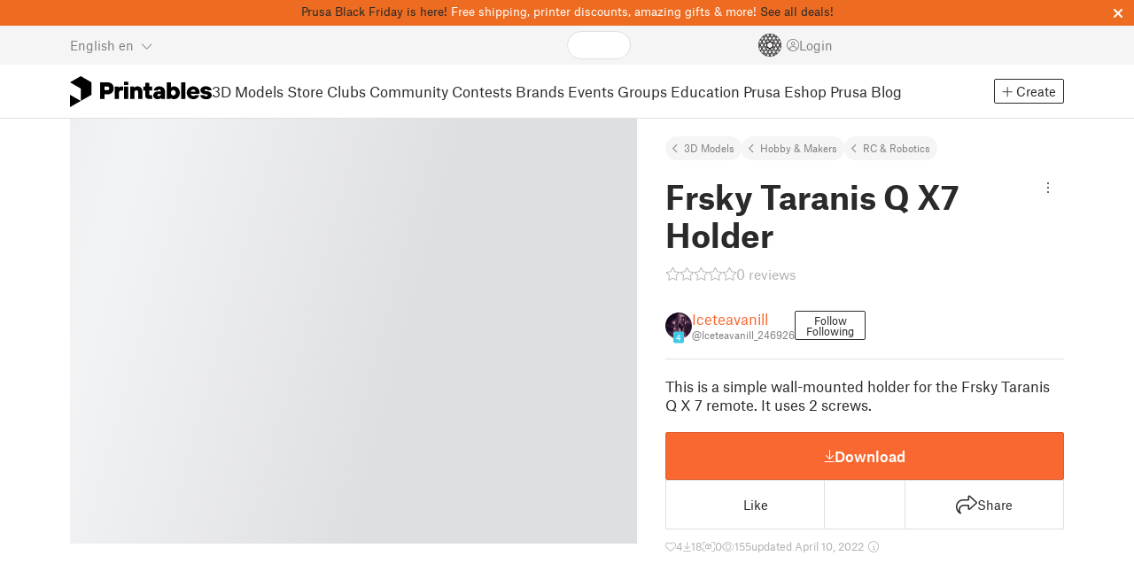

--- FILE ---
content_type: text/css; charset=utf-8
request_url: https://www.printables.com/_app/immutable/assets/ModelBadges.2.MRMPRrzx.css
body_size: 100
content:
.card-image.svelte-197pvmn{position:relative;display:block;overflow:hidden}.unavailableModel.svelte-197pvmn{opacity:.3;filter:grayscale(100%) brightness(1.3)}.unavailableModel.svelte-197pvmn .hash.image-fit:where(.svelte-197pvmn){filter:grayscale(100%) brightness(2)}.theme-dark .unavailableModel.svelte-197pvmn{filter:grayscale(100%) brightness(.8)}.theme-dark .unavailableModel.svelte-197pvmn .hash.image-fit:where(.svelte-197pvmn){filter:grayscale(100%) brightness(.8)}.aspect-ratio-4-3.svelte-197pvmn{overflow:hidden}.hash.svelte-197pvmn{opacity:.5}.nsfw.svelte-197pvmn{position:relative}.nsfw.svelte-197pvmn .hash:where(.svelte-197pvmn){opacity:1}.nsfw.svelte-197pvmn:after{position:absolute;top:calc(50% - 24px);left:calc(50% - 22px);font-family:"Font Awesome 6 Pro";content:"";font-weight:300;font-size:36px;color:#fff;text-shadow:rgba(42,42,42,.48) 0px 0px 3px;-webkit-user-select:none;user-select:none}.unavailableModel.nsfw.svelte-197pvmn:after{display:none}.badges.svelte-1g3yxft{position:absolute;z-index:1;color:#fff;line-height:1}.badges.left-bottom.svelte-1g3yxft{padding-bottom:10px}.badges.sm.svelte-1g3yxft{font-size:16px}.badges.sm.svelte-1g3yxft:not(.left-bottom){top:-4px}.badges.sm.left-bottom.svelte-1g3yxft{bottom:-4px}.badges.sm.svelte-1g3yxft .square-badge:where(.svelte-1g3yxft){width:26px;height:26px}.badges.sm.svelte-1g3yxft .nsfw-badge:where(.svelte-1g3yxft){padding:4px}.badges.md.svelte-1g3yxft{font-size:24px}.badges.md.svelte-1g3yxft:not(.left-bottom){top:0}.badges.md.left-bottom.svelte-1g3yxft{bottom:0}.badges.md.svelte-1g3yxft .square-badge:where(.svelte-1g3yxft){width:39px;height:39px}.badges.md.svelte-1g3yxft .nsfw-badge:where(.svelte-1g3yxft){padding:6px}.badges.lg.svelte-1g3yxft{font-size:35px}.badges.lg.svelte-1g3yxft:not(.left-bottom){top:5px}.badges.lg.left-bottom.svelte-1g3yxft{bottom:5px}.badges.lg.svelte-1g3yxft .square-badge:where(.svelte-1g3yxft){width:58px;height:58px}.badges.lg.svelte-1g3yxft .nsfw-badge:where(.svelte-1g3yxft){padding:9px}.square-badge.svelte-1g3yxft,.nsfw-badge.svelte-1g3yxft{margin-top:10px;border-radius:0 4px 4px 0}.square-badge.svelte-1g3yxft{display:flex;align-items:center;justify-content:center;overflow:hidden}.featured-badge.svelte-1g3yxft{background:var(--cta-bg)}.club-badge.svelte-1g3yxft{background:var(--club-bg);color:var(--club-text)}.club-badge.subscribed.svelte-1g3yxft{background:var(--club-subscribed-bg)}.ai-badge.svelte-1g3yxft{background:var(--ai-badge-bg);color:var(--ai-badge-text)}.locked-badge.svelte-1g3yxft{background:var(--over-image-disabled-bg)}.nsfw-badge.svelte-1g3yxft{background:var(--ribbon-bg);font-size:12px;letter-spacing:-.07px;font-weight:700}


--- FILE ---
content_type: text/css; charset=utf-8
request_url: https://www.printables.com/_app/immutable/assets/ShareSocialButtons.2.xaNE1wrv.css
body_size: 230
content:
.sub-title.svelte-30ws05{font-weight:400;font-size:11px;line-height:13.2px;text-align:center;padding:0 20px;color:var(--text-light);margin-bottom:20px}.content.svelte-30ws05{margin-inline:auto;padding:30px 40px}.label.svelte-30ws05{font-weight:700;font-size:14px;line-height:19px;margin-top:20px;margin-bottom:5px}.radio-group.svelte-30ws05{display:grid;gap:20px;grid-template-areas:"small medium large" "wide wide wide"}.radio-group.svelte-30ws05 .small:where(.svelte-30ws05){grid-area:small}.radio-group.svelte-30ws05 .medium:where(.svelte-30ws05){grid-area:medium}.radio-group.svelte-30ws05 .large:where(.svelte-30ws05){grid-area:large}.radio-group.svelte-30ws05 .wide:where(.svelte-30ws05){grid-area:wide}.radio-group.svelte-30ws05 .radio:where(.svelte-30ws05){width:100%;height:100%;border:1px solid var(--line-color);border-radius:3px;padding:12px;display:flex;align-items:center;flex-direction:column;cursor:pointer;gap:5px;position:relative;font-size:14px}.radio-group.svelte-30ws05 .radio:where(.svelte-30ws05) small:where(.svelte-30ws05){color:var(--text-muted);font-size:14px}.radio-group.svelte-30ws05 .radio:where(.svelte-30ws05) .frame:where(.svelte-30ws05){flex-grow:1;display:flex;align-items:center;justify-content:center;pointer-events:none}input[type=radio].svelte-30ws05{display:none}input[type=radio].svelte-30ws05:checked+label.radio:where(.svelte-30ws05){border-color:var(--cta-bg);background:var(--cta-transparent-bg)}textarea.svelte-30ws05{color:var(--text-muted);border:1px solid var(--line-color);font-size:16px;padding:8px;display:block;width:100%;height:60px}.btn.svelte-30ws05,.succcess.svelte-30ws05{width:min(300px,80vw);height:54px;font-size:16px;line-height:19.2px}.succcess.svelte-30ws05{display:flex;align-items:center;justify-content:center;border-radius:2px;-webkit-user-select:none;user-select:none;color:var(--success-btn-text);background:var(--success-btn-bg);border-color:var(--success-btn-bg)}.wide.svelte-30ws05 .frame:where(.svelte-30ws05){width:512px;height:152px}.wide.svelte-30ws05 .frame:where(.svelte-30ws05)>div:where(.svelte-30ws05){scale:.8}@media screen and (max-width: 670px){textarea.svelte-30ws05{height:90px}.radio-group.svelte-30ws05{grid-template-areas:"small large" "medium wide"}.wide.svelte-30ws05 .frame:where(.svelte-30ws05){width:256px;height:76px}.wide.svelte-30ws05 .frame:where(.svelte-30ws05)>div:where(.svelte-30ws05){scale:.4}}@media screen and (max-width: 550px){textarea.svelte-30ws05{height:120px}.wide.svelte-30ws05 .frame:where(.svelte-30ws05){width:192px;height:57px}.wide.svelte-30ws05 .frame:where(.svelte-30ws05)>div:where(.svelte-30ws05){scale:.3}}@media screen and (max-width: 500px){.radio-group.svelte-30ws05{grid-template-areas:"small" "medium" "large" "wide"}}@media screen and (max-width: 450px){textarea.svelte-30ws05{height:150px}}span.svelte-7h345u{margin-left:15px}button.svelte-7h345u{display:flex;align-items:center}i.svelte-7h345u:not(.fa-link){width:24px;font-size:27px}i:not(.fa-link).small.svelte-7h345u{width:18px;font-size:18px}button.svelte-7h345u i.fa-code:where(.svelte-7h345u){font-size:14px}


--- FILE ---
content_type: text/css; charset=utf-8
request_url: https://www.printables.com/_app/immutable/assets/PreviewFile.2.CS5z10iy.css
body_size: 621
content:
.attributes.svelte-2r5tsx{display:flex;flex-wrap:wrap;column-gap:12px;row-gap:4px;font-size:11px}.field.svelte-2r5tsx{gap:6px;min-width:50px}.field.svelte-2r5tsx label:where(.svelte-2r5tsx){margin:0;font-size:14px;width:17px;text-align:center;padding-right:2px}.shrink.svelte-lag189{overflow:hidden;position:relative;white-space:nowrap}.suffix.svelte-lag189{position:absolute;right:0;top:0;background:var(--shrink-parent-bg, var(--bg-color));background:linear-gradient(90deg,transparent 0%,var(--shrink-parent-bg, var(--bg-color)) 4px);padding-left:.6rem}.wrapper.svelte-81m23f{color:var(--text-color);font-size:11px;flex-wrap:wrap}.wrapper.svelte-81m23f .note:where(.svelte-81m23f){margin-right:14px;margin-top:9px;line-height:14px;white-space:nowrap;position:relative;text-indent:20px;width:100%;white-space:normal}.wrapper.svelte-81m23f .note:where(.svelte-81m23f) i:where(.svelte-81m23f){font-size:14px;margin-right:5px;position:absolute;top:0;left:0;text-indent:0px}.wrapper.svelte-81m23f .note:where(.svelte-81m23f) span:where(.svelte-81m23f){position:relative;top:-1px;overflow-wrap:break-word}.info-container.svelte-163qt7f{flex-direction:row;gap:20px}.name-on-mobile.svelte-163qt7f{display:none;white-space:unset;overflow-wrap:break-word}.info-with-icon.svelte-163qt7f{display:flex;flex-grow:1;gap:20px;overflow:hidden;flex-direction:row;align-items:center}.icon.svelte-163qt7f{width:14px}.file-icon.svelte-163qt7f{flex-shrink:1;margin-bottom:auto}.info.svelte-163qt7f{flex-grow:1;display:flex;flex-direction:column;gap:8px;overflow:hidden;margin-bottom:5px;color:var(--text-color)}h5.svelte-163qt7f{font-size:14px;font-weight:700;margin:0 15px 0 0;white-space:nowrap}.file-info.svelte-163qt7f{color:var(--text-muted);font-size:11px;line-height:13px}.download-wrapper.svelte-163qt7f{display:grid;grid-auto-flow:row;grid-auto-columns:1fr;position:relative}.download-wrapper.svelte-163qt7f .btn-outline:where(.svelte-163qt7f){border:1px solid var(--download-outline-color)}.download-wrapper.svelte-163qt7f .btn-outline:where(.svelte-163qt7f):hover{border:1px solid var(--download-outline-color)}.download-wrapper.svelte-163qt7f .btn-ordered:where(.svelte-163qt7f){border-radius:0;margin-top:-1px}.download-wrapper.svelte-163qt7f .btn-ordered:where(.svelte-163qt7f):last-child{border-radius:0 0 2px 2px}.download-wrapper.svelte-163qt7f .btn-ordered:where(.svelte-163qt7f):first-child{border-radius:2px 2px 0 0;margin-top:0}.download-wrapper.svelte-163qt7f button:where(.svelte-163qt7f){white-space:nowrap;font-size:12px;line-height:24px;display:flex;flex-direction:row;gap:5px;align-items:center;justify-content:start;padding:.1875rem .5rem}.download-wrapper.svelte-163qt7f button:where(.svelte-163qt7f) .fa-light:where(.svelte-163qt7f){font-size:14px}.download-wrapper.svelte-163qt7f button:where(.svelte-163qt7f):hover{z-index:1;border-radius:2px}.slicer-download-wrapper.svelte-163qt7f{display:flex;flex-direction:row;padding:0;position:relative}.slicer-download-wrapper.svelte-163qt7f:hover{color:var(--text-color)}.slicer-download-wrapper.svelte-163qt7f .slicer-download:where(.svelte-163qt7f){flex-grow:1}.slicer-download-wrapper.svelte-163qt7f .slicer-download:where(.svelte-163qt7f):hover{color:var(--text-link)}.slicer-download-wrapper.svelte-163qt7f .slicer-options-toggle:where(.svelte-163qt7f){display:flex;align-items:center;padding:4px;cursor:pointer}.slicer-download-wrapper.svelte-163qt7f .slicer-options-toggle:where(.svelte-163qt7f):hover{color:var(--text-link)}.slicer-option-button.svelte-163qt7f{font-size:12px;display:flex;flex-direction:row;gap:8px;align-items:center}.slicer-option-button.svelte-163qt7f:hover{color:var(--text-link)}@media only screen and (max-width: 600px){.info-container.svelte-163qt7f{align-items:start}.name-on-mobile.svelte-163qt7f{display:block}.name-on-desktop.svelte-163qt7f{display:none}.info-with-icon.svelte-163qt7f{flex-direction:column;width:100%;gap:8px}.info.svelte-163qt7f{width:100%}.download-wrapper.svelte-163qt7f{flex-grow:1;grid-auto-flow:column;width:calc(100% - 1px);margin-left:1px}.download-wrapper.svelte-163qt7f .btn-ordered:where(.svelte-163qt7f){margin-top:0;margin-left:-1px}.download-wrapper.svelte-163qt7f button:where(.svelte-163qt7f){justify-content:center;padding:0 .5rem}.download-wrapper.svelte-163qt7f button.btn-ordered:where(.svelte-163qt7f):first-child{border-radius:0 2px 2px 0}.download-wrapper.svelte-163qt7f button.btn-ordered:where(.svelte-163qt7f):last-child{border-radius:2px 0 0 2px}.download-wrapper.svelte-163qt7f button.btn-ordered:where(.svelte-163qt7f):hover{border-radius:2px}.download-wrapper.svelte-163qt7f button.btn-ordered:where(.svelte-163qt7f):nth-child(0){order:3}.download-wrapper.svelte-163qt7f button.btn-ordered:where(.svelte-163qt7f):nth-child(1){order:2}.download-wrapper.svelte-163qt7f button.btn-ordered:where(.svelte-163qt7f):nth-child(2){order:1}}.file-has-model.svelte-9dteiq{color:var(--text-link);position:absolute;top:2px;right:2px}


--- FILE ---
content_type: text/css; charset=utf-8
request_url: https://www.printables.com/_app/immutable/assets/CardGrid.2.D3mYrt15.css
body_size: 2
content:
.grid.svelte-axknq6{position:relative;display:grid;grid-template-columns:1fr;grid-gap:32px 32px;--list-width: calc(100vw - 32px) }.grid.dense.svelte-axknq6{row-gap:20px}.grid.spacious.svelte-axknq6{row-gap:34px}@media screen and (min-width: 420px){.grid.sidebar.svelte-axknq6{grid-template-columns:repeat(2,minmax(0,1fr));grid-gap:calc(var(--list-width) * .0444)}}@media screen and (min-width: 768px){.grid.sidebar.svelte-axknq6{--list-width: calc(100vw - 336px) ;grid-gap:calc(var(--list-width) * .0567)}}@media screen and (min-width: 1150px){.grid.sidebar.svelte-axknq6{grid-template-columns:repeat(3,minmax(0,1fr));grid-gap:calc(var(--list-width) * .0383)}.grid.sidebar.wide-hide-4th.svelte-axknq6>*:nth-child(4){display:none}}@media screen and (min-width: 1170px){.grid.sidebar.svelte-axknq6{grid-gap:32px 32px}}@media screen and (min-width: 1506px){.grid.sidebar.xxl.svelte-axknq6{grid-template-columns:repeat(4,minmax(0,1fr))}}@media screen and (max-width: 1505px){.grid.sidebar.max-2.svelte-axknq6>*:nth-child(7),.grid.sidebar.max-2.svelte-axknq6>*:nth-child(8){display:none}.grid.sidebar.max-1.svelte-axknq6>*:nth-child(4),.grid.sidebar.max-1.svelte-axknq6>*:nth-child(5),.grid.sidebar.max-1.svelte-axknq6>*:nth-child(6),.grid.sidebar.max-1.svelte-axknq6>*:nth-child(7),.grid.sidebar.max-1.svelte-axknq6>*:nth-child(8){display:none}}@media screen and (min-width: 420px){.grid.no-sidebar.svelte-axknq6{grid-template-columns:repeat(2,minmax(0,1fr))}}@media screen and (min-width: 768px){.grid.no-sidebar.svelte-axknq6{grid-template-columns:repeat(3,minmax(0,1fr))}}@media screen and (min-width: 1170px){.grid.no-sidebar.svelte-axknq6{grid-template-columns:repeat(4,minmax(0,1fr))}}.grid.twoColumns.svelte-axknq6{grid-template-columns:repeat(1,minmax(0,1fr))}.grid.twoColumns.spacious.svelte-axknq6{gap:48px}@media screen and (max-width: 499px){.grid.twoColumns.spacious.svelte-axknq6{gap:34px}}@media screen and (min-width: 500px){.grid.twoColumns.svelte-axknq6{grid-template-columns:repeat(2,minmax(0,1fr))}}@media screen and (min-width: 700px){.grid.twoColumns.svelte-axknq6{grid-template-columns:repeat(2,minmax(0,1fr))}}@media screen and (min-width: 900px){.grid.twoColumns.svelte-axknq6{grid-template-columns:repeat(2,minmax(0,1fr))}}@media screen and (min-width: 1170px){.grid.twoColumns.svelte-axknq6{grid-template-columns:repeat(2,minmax(0,1fr))}}@media screen and (min-width: 1506px){.grid.twoColumns.svelte-axknq6{grid-template-columns:repeat(2,minmax(0,1fr))}}.grid.threeColumns.svelte-axknq6{grid-template-columns:repeat(1,minmax(0,1fr))}.grid.threeColumns.spacious.svelte-axknq6{row-gap:64px}@media screen and (max-width: 499px){.grid.threeColumns.spacious.svelte-axknq6{row-gap:34px}}@media screen and (min-width: 500px){.grid.threeColumns.svelte-axknq6{grid-template-columns:repeat(2,minmax(0,1fr))}}@media screen and (min-width: 700px){.grid.threeColumns.svelte-axknq6{grid-template-columns:repeat(2,minmax(0,1fr))}}@media screen and (min-width: 900px){.grid.threeColumns.svelte-axknq6{grid-template-columns:repeat(2,minmax(0,1fr))}}@media screen and (min-width: 1170px){.grid.threeColumns.svelte-axknq6{grid-template-columns:repeat(2,minmax(0,1fr))}}@media screen and (min-width: 1506px){.grid.threeColumns.svelte-axknq6{grid-template-columns:repeat(3,minmax(0,1fr))}}.grid.fiveColumns.svelte-axknq6{grid-template-columns:repeat(1,minmax(0,1fr))}.grid.fiveColumns.spacious.svelte-axknq6{row-gap:64px}@media screen and (max-width: 499px){.grid.fiveColumns.spacious.svelte-axknq6{row-gap:34px}}@media screen and (min-width: 500px){.grid.fiveColumns.svelte-axknq6{grid-template-columns:repeat(2,minmax(0,1fr))}}@media screen and (min-width: 700px){.grid.fiveColumns.svelte-axknq6{grid-template-columns:repeat(3,minmax(0,1fr))}}@media screen and (min-width: 900px){.grid.fiveColumns.svelte-axknq6{grid-template-columns:repeat(3,minmax(0,1fr))}}@media screen and (min-width: 1170px){.grid.fiveColumns.svelte-axknq6{grid-template-columns:repeat(4,minmax(0,1fr))}}@media screen and (min-width: 1506px){.grid.fiveColumns.svelte-axknq6{grid-template-columns:repeat(5,minmax(0,1fr))}}


--- FILE ---
content_type: text/javascript; charset=utf-8
request_url: https://www.printables.com/_app/immutable/chunks/2.Bafx9id9.js
body_size: -369
content:
import{e as n}from"./2.CoGWigh2.js";(function(){try{var e=typeof window<"u"?window:typeof global<"u"?global:typeof self<"u"?self:{},d=new e.Error().stack;d&&(e._sentryDebugIds=e._sentryDebugIds||{},e._sentryDebugIds[d]="13093164-be1d-486a-89dc-9f60b38aa716",e._sentryDebugIdIdentifier="sentry-dbid-13093164-be1d-486a-89dc-9f60b38aa716")}catch{}})();n();



--- FILE ---
content_type: text/javascript; charset=utf-8
request_url: https://www.printables.com/_app/immutable/chunks/2.CR7TNe4m.js
body_size: -90
content:
import{am as b,i,j as g,an as d,g as u,h as _,ao as y,ap as m,aq as h}from"./2.BJEPVXO-.js";(function(){try{var e=typeof window<"u"?window:typeof global<"u"?global:typeof self<"u"?self:{},n=new e.Error().stack;n&&(e._sentryDebugIds=e._sentryDebugIds||{},e._sentryDebugIds[n]="c7e760e5-b77f-4d84-97c8-ee9132d8c214",e._sentryDebugIdIdentifier="sentry-dbid-c7e760e5-b77f-4d84-97c8-ee9132d8c214")}catch{}})();function w(e=!1){const n=_,t=n.l.u;if(!t)return;let r=()=>m(n.s);if(e){let f=0,s={};const p=h(()=>{let c=!1;const a=n.s;for(const o in a)a[o]!==s[o]&&(s[o]=a[o],c=!0);return c&&f++,f});r=()=>u(p)}t.b.length&&b(()=>{l(n,r),d(t.b)}),i(()=>{const f=g(()=>t.m.map(y));return()=>{for(const s of f)typeof s=="function"&&s()}}),t.a.length&&i(()=>{l(n,r),d(t.a)})}function l(e,n){if(e.l.s)for(const t of e.l.s)u(t);n()}export{w as i};



--- FILE ---
content_type: text/javascript; charset=utf-8
request_url: https://www.printables.com/_app/immutable/chunks/2.K19JYS-a.js
body_size: 1879
content:
import{p as B,f as V,q as z,v as k,w as D,x as M,y as ee,h as re,z as te,A as S,B as d,C as p,l as G,D as ne,E as oe,c as ae,F as ie,k as se}from"./2.C-Bsv2oS.js";import{a as N}from"./2.CCa0Y8M5.js";import{b as fe}from"./2.D_fKLO4f.js";import{i as T,b as A,c as ce,r as ue,S as I}from"./2.tNzW7-Vd.js";import{f as le,c as K,t as ge}from"./2.DwBqVFKe.js";import{b as be}from"./2.DEXpiHdM.js";import{f as ye}from"./2.4I_uHhb4.js";import{s as pe,o as de}from"./2.COWEckYi.js";(function(){try{var e=typeof window<"u"?window:typeof global<"u"?global:typeof self<"u"?self:{},r=new e.Error().stack;r&&(e._sentryDebugIds=e._sentryDebugIds||{},e._sentryDebugIds[r]="aae75cd6-baf8-4a6c-8e9f-454aa83bf875",e._sentryDebugIdIdentifier="sentry-dbid-aae75cd6-baf8-4a6c-8e9f-454aa83bf875")}catch{}})();var C=Object.create,Te=function(){function e(){}return function(r){if(!T(r))return{};if(C)return C(r);e.prototype=r;var t=new e;return e.prototype=void 0,t}}();function Ae(e,r){var t=-1,o=e.length;for(r||(r=Array(o));++t<o;)r[t]=e[t];return r}function me(e,r){for(var t=-1,o=e==null?0:e.length;++t<o&&r(e[t],t,e)!==!1;);return e}function b(e,r,t,o){var s=!t;t||(t={});for(var a=-1,i=r.length;++a<i;){var c=r[a],f=void 0;f===void 0&&(f=e[c]),s?fe(t,c,f):N(t,c,f)}return t}function ve(e){var r=[];if(e!=null)for(var t in Object(e))r.push(t);return r}var je=Object.prototype,Oe=je.hasOwnProperty;function we(e){if(!T(e))return ve(e);var r=B(e),t=[];for(var o in e)o=="constructor"&&(r||!Oe.call(e,o))||t.push(o);return t}function m(e){return V(e)?z(e,!0):we(e)}function $e(e){return pe(de(e,void 0,ye),e+"")}var v=k(Object.getPrototypeOf,Object),he="[object Object]",Se=Function.prototype,Ie=Object.prototype,R=Se.toString,Ce=Ie.hasOwnProperty,Ee=R.call(Object);function Le(e){if(!A(e)||ce(e)!=he)return!1;var r=v(e);if(r===null)return!0;var t=Ce.call(r,"constructor")&&r.constructor;return typeof t=="function"&&t instanceof t&&R.call(t)==Ee}function Pe(e,r){return e&&b(r,D(r),e)}function xe(e,r){return e&&b(r,m(r),e)}var Y=typeof exports=="object"&&exports&&!exports.nodeType&&exports,E=Y&&typeof module=="object"&&module&&!module.nodeType&&module,Fe=E&&E.exports===Y,L=Fe?ue.Buffer:void 0,P=L?L.allocUnsafe:void 0;function _e(e,r){if(r)return e.slice();var t=e.length,o=P?P(t):new e.constructor(t);return e.copy(o),o}function Ue(e,r){return b(e,M(e),r)}var Be=Object.getOwnPropertySymbols,q=Be?function(e){for(var r=[];e;)re(r,M(e)),e=v(e);return r}:ee;function De(e,r){return b(e,q(e),r)}function W(e){return te(e,m,q)}var Me=Object.prototype,Ge=Me.hasOwnProperty;function Ne(e){var r=e.length,t=new e.constructor(r);return r&&typeof e[0]=="string"&&Ge.call(e,"index")&&(t.index=e.index,t.input=e.input),t}function j(e){var r=new e.constructor(e.byteLength);return new S(r).set(new S(e)),r}function Ke(e,r){var t=r?j(e.buffer):e.buffer;return new e.constructor(t,e.byteOffset,e.byteLength)}var Re=/\w*$/;function Ye(e){var r=new e.constructor(e.source,Re.exec(e));return r.lastIndex=e.lastIndex,r}var x=I?I.prototype:void 0,F=x?x.valueOf:void 0;function qe(e){return F?Object(F.call(e)):{}}function We(e,r){var t=r?j(e.buffer):e.buffer;return new e.constructor(t,e.byteOffset,e.length)}var He="[object Boolean]",Je="[object Date]",Qe="[object Map]",Xe="[object Number]",Ze="[object RegExp]",Ve="[object Set]",ze="[object String]",ke="[object Symbol]",er="[object ArrayBuffer]",rr="[object DataView]",tr="[object Float32Array]",nr="[object Float64Array]",or="[object Int8Array]",ar="[object Int16Array]",ir="[object Int32Array]",sr="[object Uint8Array]",fr="[object Uint8ClampedArray]",cr="[object Uint16Array]",ur="[object Uint32Array]";function lr(e,r,t){var o=e.constructor;switch(r){case er:return j(e);case He:case Je:return new o(+e);case rr:return Ke(e,t);case tr:case nr:case or:case ar:case ir:case sr:case fr:case cr:case ur:return We(e,t);case Qe:return new o;case Xe:case ze:return new o(e);case Ze:return Ye(e);case Ve:return new o;case ke:return qe(e)}}function gr(e){return typeof e.constructor=="function"&&!B(e)?Te(v(e)):{}}var br="[object Map]";function yr(e){return A(e)&&d(e)==br}var _=p&&p.isMap,pr=_?G(_):yr,dr="[object Set]";function Tr(e){return A(e)&&d(e)==dr}var U=p&&p.isSet,Ar=U?G(U):Tr,mr=1,vr=2,jr=4,H="[object Arguments]",Or="[object Array]",wr="[object Boolean]",$r="[object Date]",hr="[object Error]",J="[object Function]",Sr="[object GeneratorFunction]",Ir="[object Map]",Cr="[object Number]",Q="[object Object]",Er="[object RegExp]",Lr="[object Set]",Pr="[object String]",xr="[object Symbol]",Fr="[object WeakMap]",_r="[object ArrayBuffer]",Ur="[object DataView]",Br="[object Float32Array]",Dr="[object Float64Array]",Mr="[object Int8Array]",Gr="[object Int16Array]",Nr="[object Int32Array]",Kr="[object Uint8Array]",Rr="[object Uint8ClampedArray]",Yr="[object Uint16Array]",qr="[object Uint32Array]",n={};n[H]=n[Or]=n[_r]=n[Ur]=n[wr]=n[$r]=n[Br]=n[Dr]=n[Mr]=n[Gr]=n[Nr]=n[Ir]=n[Cr]=n[Q]=n[Er]=n[Lr]=n[Pr]=n[xr]=n[Kr]=n[Rr]=n[Yr]=n[qr]=!0;n[hr]=n[J]=n[Fr]=!1;function y(e,r,t,o,s,a){var i,c=r&mr,f=r&vr,X=r&jr;if(t&&(i=s?t(e,o,s,a):t(e)),i!==void 0)return i;if(!T(e))return e;var O=ae(e);if(O){if(i=Ne(e),!c)return Ae(e,i)}else{var g=d(e),w=g==J||g==Sr;if(ne(e))return _e(e,c);if(g==Q||g==H||w&&!s){if(i=f||w?{}:gr(e),!c)return f?De(e,xe(i,e)):Ue(e,Pe(i,e))}else{if(!n[g])return s?e:{};i=lr(e,g,c)}}a||(a=new oe);var $=a.get(e);if($)return $;a.set(e,i),Ar(e)?e.forEach(function(u){i.add(y(u,r,t,u,e,a))}):pr(e)&&e.forEach(function(u,l){i.set(l,y(u,r,t,l,e,a))});var Z=X?f?W:ie:f?m:D,h=O?void 0:Z(e);return me(h||e,function(u,l){h&&(l=u,u=e[l]),N(i,l,y(u,r,t,l,e,a))}),i}function Wr(e){var r=e==null?0:e.length;return r?e[r-1]:void 0}function Hr(e,r){return r.length<2?e:le(e,be(r,0,-1))}function Jr(e,r){return r=K(r,e),e=Hr(e,r),e==null||delete e[ge(Wr(r))]}function Qr(e){return Le(e)?void 0:e}var Xr=1,Zr=2,Vr=4,it=$e(function(e,r){var t={};if(e==null)return t;var o=!1;r=se(r,function(a){return a=K(a,e),o||(o=a.length>1),a}),b(e,W(e),t),o&&(t=y(t,Xr|Zr|Vr,Qr));for(var s=r.length;s--;)Jr(t,r[s]);return t});export{$e as f,it as o};



--- FILE ---
content_type: text/javascript; charset=utf-8
request_url: https://www.printables.com/_app/immutable/chunks/2.BomnmVk5.js
body_size: 886
content:
import"./2.43v_RYZt.js";import{a as Y,g as h,f as M,s as g,b as f,p as Z,c as _,d,r as s,ai as k,e as p,u as I,aA as $}from"./2.BJEPVXO-.js";import{a as C}from"./2.CThHDAYL.js";import{p as v,i as w,s as ee,a as re}from"./2.C92XTe-Y.js";import{s as te}from"./2.oWMwkeuf.js";import{b as ae,d as oe,c as de}from"./2.CUPSznaS.js";import{a as se}from"./2.dazVvup9.js";import{C as le}from"./2.DujLWidZ.js";import{S as ie}from"./2.DR5Zm9_-.js";import{L as ne}from"./2.C68SgpxU.js";import{M as me}from"./2.uaIiIQv-.js";import{M as ue}from"./2.Ckc99Ype.js";import{M as fe}from"./2.CmsP-N3k.js";import{M as ve}from"./2.D_9wBTKD.js";(function(){try{var l=typeof window<"u"?window:typeof global<"u"?global:typeof self<"u"?self:{},e=new l.Error().stack;e&&(l._sentryDebugIds=l._sentryDebugIds||{},l._sentryDebugIds[e]="686d20c0-c5d2-4d0a-830f-9f2f55574046",l._sentryDebugIdIdentifier="sentry-dbid-686d20c0-c5d2-4d0a-830f-9f2f55574046")}catch{}})();var ce=_('<h5 class="svelte-1xp60ug"><a class="h clamp-two-lines"> </a></h5>'),ge=_('<!> <hr class="svelte-1xp60ug"/>',1),_e=_('<i class="fa-light fa-arrow-down-to-line"></i> <span> </span>',1),be=_('<div class="small-icon"><i class="fa-light fa-eye"></i> <span> </span></div>'),he=_('<div class="big-icon"><!></div>'),Me=_('<!> <div class="stats-bar"><!> <!> <div class="small-icon"><!></div> <!></div>',1);function Fe(l,e){Y(e,!0);const[S,z]=ee(),H=()=>re(U,"$me",S);let B=v(e,"showHeader",3,!0),F=v(e,"breadcrumbs",3,!1),N=v(e,"showKebabMenu",3,!1),P=v(e,"resolution",3,"320x240"),j=v(e,"testid",3,"model"),E=v(e,"slider",3,!1),R=v(e,"sliderDisableScroll",3,!1);const{me:U}=ae();let A=I(()=>de().formatNumber);const{embedded:q}=oe();{const G=i=>{fe(i,{get model(){return e.model},get resolution(){return P()},link:!0,lazy:!0,get slider(){return E()},get sliderDisableScroll(){return R()}})},K=i=>{var n=ce(),o=d(n),c=d(o,!0);s(o),s(n),k(m=>{te(o,"href",m),C(c,e.model.name)},[()=>se(e.model)]),f(i,n)},J=i=>{var n=p(),o=M(n);{var c=m=>{{let u=I(()=>!K);ve(m,{get model(){return e.model},get overlay(){return h(u)},get hideDownloadedModel(){return e.hideDownloadedModel}})}};w(o,m=>{var u,b;(N()||(u=H())!=null&&u.isStaff||((b=H())==null?void 0:b.id)===e.model.user.id)&&m(c)})}f(i,n)};let O=I(()=>B()&&!q);le(l,{get user(){return e.model.user},get showHeader(){return h(O)},get testid(){return j()},get hiddenForUser(){return e.model.user.isHiddenForMe},image:G,header:K,menu:J,children:(i,n)=>{var o=Me(),c=M(o);{var m=r=>{var t=ge(),a=M(t);ue(a,{get category(){return e.model.category}}),$(2),f(r,t)};w(c,r=>{F()&&r(m)})}var u=g(c,2),b=d(u);ne(b,{get item(){return e.model}});var L=g(b,2);ie(L,{size:16,get rating(){return e.model.ratingAvg}});var y=g(L,2),Q=d(y);{var T=r=>{var t=_e(),a=g(M(t),2),x=d(a,!0);s(a),k(D=>C(x,D),[()=>h(A)(e.model.downloadCount)]),f(r,t)};w(Q,r=>{!e.model.club&&!e.model.price&&r(T)})}s(y);var V=g(y,2);{var W=r=>{var t=be(),a=g(d(t),2),x=d(a,!0);s(a),s(t),k(D=>C(x,D),[()=>h(A)(e.model.displayCount)]),f(r,t)},X=r=>{var t=he(),a=d(t);me(a,{get model(){return e.model}}),s(t),f(r,t)};w(V,r=>{e.model.eduProject?r(W):r(X,!1)})}s(u),f(i,o)},$$slots:{image:!0,header:!0,menu:!0,default:!0}})}Z(),z()}export{Fe as M};



--- FILE ---
content_type: text/javascript; charset=utf-8
request_url: https://www.printables.com/_app/immutable/chunks/2._gXynIiP.js
body_size: -330
content:
import"./2._78mW4GC.js";(function(){try{var e=typeof window<"u"?window:typeof global<"u"?global:typeof self<"u"?self:{},n=new e.Error().stack;n&&(e._sentryDebugIds=e._sentryDebugIds||{},e._sentryDebugIds[n]="2f1c869a-b620-40fb-9032-68e510c92731",e._sentryDebugIdIdentifier="sentry-dbid-2f1c869a-b620-40fb-9032-68e510c92731")}catch{}})();const t=new Set;function f(e){t.add(e)}function r(e){return t.delete(e)}export{r as c,f as s};



--- FILE ---
content_type: text/javascript; charset=utf-8
request_url: https://www.printables.com/_app/immutable/chunks/2.DvUz5CNI.js
body_size: 697
content:
import"./2.43v_RYZt.js";import{e as V,f as X,b as A,p as Y,a as Z,d as e,s as r,r as a,ai as $,g as d,c as ee,u as x}from"./2.BJEPVXO-.js";import{a as v}from"./2.CThHDAYL.js";import{p as ae,i as te}from"./2.C92XTe-Y.js";import{h as re}from"./2.B7V5CZPW.js";import{a as ie,s as se}from"./2.oWMwkeuf.js";import{P as E}from"./2.B3JEp7Gt.js";import{I as de}from"./2.DtA73toG.js";import{L as le}from"./2.Bx0Sr9jn.js";import{A as ve}from"./2.CD8hnBKQ.js";import{U as oe}from"./2.BxDd8lWh.js";import{c as ce}from"./2.CUPSznaS.js";import{b as ne}from"./2.dazVvup9.js";(function(){try{var i=typeof window<"u"?window:typeof global<"u"?global:typeof self<"u"?self:{},t=new i.Error().stack;t&&(i._sentryDebugIds=i._sentryDebugIds||{},i._sentryDebugIds[t]="299b6d44-9825-4106-9f95-c42d94d35ee2",i._sentryDebugIdIdentifier="sentry-dbid-299b6d44-9825-4106-9f95-c42d94d35ee2")}catch{}})();var me=ee('<div><a target="_blank" class="wrapper svelte-qx6u9c"><header class="svelte-qx6u9c"><div class="user svelte-qx6u9c"><!> <!></div> <!></header> <aside class="svelte-qx6u9c"><div class="image aspect-ratio-4-3"><!></div></aside> <section class="svelte-qx6u9c"><div class="model-name clamp-two-lines svelte-qx6u9c"> </div></section> <div class="perex svelte-qx6u9c"><!></div> <footer class="svelte-qx6u9c"><div class="logo svelte-qx6u9c"><!></div> <div class="stats-bar svelte-qx6u9c"><div class="small-icon"><i class="fa-light fa-calendar"></i> </div> <div class="small-icon"><i class="fa-light fa-clock"></i> </div></div> <button class="btn btn-primary svelte-qx6u9c"> </button></footer></a></div>');function ke(i,t){Z(t,!0);let h=ae(t,"size",3,"auto"),P=window.innerWidth>600?"640x480":"320x240",p=x(ce),U=x(()=>d(p).formatDate),q=x(()=>d(p).t);var y=V(),N=X(y);{var S=s=>{var l=me(),o=e(l),c=e(o),n=e(c),w=e(n);ve(w,{size:30,get user(){return t.article.user},level:!0});var W=r(w,2);oe(W,{get user(){return t.article.user}}),a(n);var j=r(n,2);E(j,{height:21}),a(c);var m=r(c,2),I=e(m),B=e(I);de(B,{get image(){return t.article.image},get resize(){return P},fit:!0,lazy:!0}),a(I),a(m);var u=r(m,2),D=e(u),C=e(D,!0);a(D),a(u);var f=r(u,2),F=e(f);re(F,()=>t.article.perex.replace(/\n/g,"<br />")),a(f);var k=r(f,2),_=e(k),G=e(_);E(G,{height:21}),a(_);var g=r(_,2),b=e(g),H=r(e(b));a(b);var z=r(b,2),J=r(e(z));a(z),a(g);var L=r(g,2),K=e(L,!0);a(L),a(k),a(o),a(l),$((M,O,Q,R)=>{ie(l,1,`${h()} embedcontainer`,"svelte-qx6u9c"),se(o,"href",M),v(C,t.article.title),v(H,` ${O??""}`),v(J,` ${t.article.readTime??""}
            ${Q??""}`),v(K,R)},[()=>ne(t.article),()=>d(U)(t.article.datePublished),()=>d(q)("UNI.min-read"),()=>d(q)("embed.read-article")]),A(s,l)},T=s=>{le(s,{})};te(N,s=>{t.article?s(S):s(T,!1)})}A(i,y),Y()}export{ke as E};



--- FILE ---
content_type: text/javascript; charset=utf-8
request_url: https://www.printables.com/_app/immutable/chunks/2.uaIiIQv-.js
body_size: 1947
content:
const __vite__mapDeps=(i,m=__vite__mapDeps,d=(m.f||(m.f=["./2.DRg8n5Zn.js","./2.43v_RYZt.js","./2.BP6e864_.js","./2.BJEPVXO-.js","./2.CoGWigh2.js","./2.CThHDAYL.js","./2.BjPJFlcF.js","./2.pQKy4U-V.js","./2.C92XTe-Y.js","./2.MPRLHlgB.js","./2.879b_ocs.js","./2.BqkVdNfc.js","./2.oWMwkeuf.js","./2.BlUpGi_4.js","./2.Bafx9id9.js","./2.CR7TNe4m.js","../assets/FloatingUi.2.C-PcyvKG.css","./2.DCgpwCeB.js","./2._78mW4GC.js","./2.BZUbJUi2.js","./2.B3qOaL-i.js","./2.tNzW7-Vd.js","./2.6IeM0ySV.js","./2.CKS8Moqa.js","./2.BBf5xJga.js","./2.DwBqVFKe.js","./2.C-Bsv2oS.js","./2.Bw9TtE85.js","./2.CUPSznaS.js","./2.DRLlRbU5.js","./2.CR1_ydt1.js","./2.CUA_qR93.js","../assets/PlaceholderBar.2.CRVX6rHn.css","./2.Gv9ELPnb.js","./2.4I_uHhb4.js","./2.8hM5EX_F.js","./2.COZQUVN_.js","./2.BNEiH-MF.js","./2.uWGRRy8x.js","./2.CH-g3M_4.js","./2.CPZLQqtL.js","./2.CvGyV7w8.js","./2.C02AuEtq.js","./2.B3NDg_s2.js","./2.4rbwSJ8g.js","./2.S4DUnirm.js","./2.99_DFUMS.js","./2.CBC0hWFT.js","./2.CegbieqK.js","./2.CsPc9mYn.js","./2.COWEckYi.js","./2.XxCPvrmN.js","./2.CpwEjcFR.js","../assets/ModelBookmarkDropdownContent.2.C3UBkqu4.css","./2.DLgubBrx.js","./2.Bkun_34d.js","./2.DZ-6j7mm.js","./2.Duigx4fY.js","../assets/Modal.2.CsJo_WtH.css","./2.BrtTAE8z.js","./2.C0pF6bf9.js","./2.CqYkr42P.js","./2.CZi59IVa.js","./2.CN4voZ1m.js","./2.r4lsJLbI.js","./2.CYtIHoWv.js","./2.C5tFvX-5.js","./2.DxGlzpZV.js","./2.BeM-UKTa.js","./2.DYL-6nhe.js","./2.CCCYEcIV.js","./2.c5rIhbSS.js","./2.BoXp3cGl.js","./2.DOnuK8R_.js","./2.DFcbQLJm.js","../assets/WysiwygEditor.2.DDLs99D-.css","./2.DP8LgXpc.js","./2.BUokW7EX.js","../assets/FieldErrors.2.29nMYTk3.css","../assets/FormField.2.BakV41Ec.css","./2.C6EUyWcC.js","../assets/Radio.2.471rTuco.css","../assets/CollectionFormModal.2.B-94rgaH.css"])))=>i.map(i=>d[i]);
import{_ as y}from"./2.CCCYEcIV.js";import"./2.43v_RYZt.js";import{a as J,f as M,s as K,b as c,p as Q,c as v,g as r,U as T,e as W,d as h,r as D,ai as w,V as X,u as m}from"./2.BJEPVXO-.js";import{d as Y}from"./2.BjPJFlcF.js";import{p as Z,i as g,s as oo,a as b}from"./2.C92XTe-Y.js";import{a as E,c as $,s as eo}from"./2.oWMwkeuf.js";import{m as P}from"./2.DCgpwCeB.js";import{c as to,l as lo}from"./2.UM4-W9AA.js";import{T as ao}from"./2.CKS8Moqa.js";import"./2._78mW4GC.js";import{b as ro,a as no,k as io,c as so}from"./2.CUPSznaS.js";import{I as S}from"./2.C90HCTwj.js";import{L as A}from"./2.BIF3jjf7.js";import{D as co}from"./2.BxkaQ3aR.js";(function(){try{var n=typeof window<"u"?window:typeof global<"u"?global:typeof self<"u"?self:{},a=new n.Error().stack;a&&(n._sentryDebugIds=n._sentryDebugIds||{},n._sentryDebugIds[a]="79f947ed-129c-4a6f-a547-a9e05b26190e",n._sentryDebugIdIdentifier="sentry-dbid-79f947ed-129c-4a6f-a547-a9e05b26190e")}catch{}})();const mo=new ao(`
    mutation ModelAddToCollection($collectionId: ID!, $modelId: ID) {
  addPrintToCollection(collectionId: $collectionId, printId: $modelId) {
    ok
    errors {
      ...Error
    }
    output {
      ...CollectionForSelection
    }
  }
}
    fragment CollectionForSelection on CollectionType {
  id
  name
  private
  modelsCount: printsCount
  modified
}
fragment Error on ErrorType {
  field
  messages
}`);var uo=v('<button data-testid="model-collection"><!></button>'),fo=()=>lo.open(),po=v("<button><!></button>"),_o=v("<!> <!>",1);function Po(n,a){J(a,!0);const[i,O]=oo(),L=()=>b(P,"$myCollectionsModels",i),B=()=>b(V,"$me",i),U=()=>b(f,"$createCollectionModal",i);let C=Z(a,"panelBtn",3,!0);const{me:V}=ro();let u=m(()=>so().t);const{mutation:x}=no(),F=io();let s=X(!1),f=to(),R=m(()=>L().includes(a.model.id));async function z(o){var t;const e=await x(mo,{collectionId:o.id,modelId:a.model.id});(t=e==null?void 0:e.addPrintToCollection)!=null&&t.ok&&(P.update(l=>[...l,a.model.id]),F.refetch())}var I=_o(),k=M(I);{var G=o=>{co(o,{get isOpen(){return r(s)},set isOpen(t){T(s,t,!0)},toggle:t=>{var l=uo(),d=h(l);S(d,{get value(){return r(R)},icon:"fa-bookmark"}),D(l),w(p=>{E(l,1,$(C()?"t block btn-panel":"t"),"svelte-1u7go2a"),eo(l,"aria-label",p)},[()=>r(u)("UNI.collection-bookmark.button")]),c(t,l)},children:(t,l)=>{var d=W(),p=M(d);{var H=_=>{A(_,{load:()=>y(()=>import("./2.DRg8n5Zn.js"),__vite__mapDeps([0,1,2,3,4,5,6,7,8,9,10,11,12,13,14,15,16,17,18,19,20,21,22,23,24,25,26,27,28,29,30,31,32,33,34,35,36,37,38,39,40,41,42,43,44,45,46,47,48,49,50,51,52,53]),import.meta.url),get model(){return a.model},get createCollectionModal(){return f},onclose:()=>T(s,!1)})};g(p,_=>{r(s)&&_(H)})}c(t,d)},$$slots:{toggle:!0,default:!0}})},N=o=>{var e=po();e.__click=[fo];var t=h(e);S(t,{value:!1,icon:"fa-bookmark"}),D(e),w(()=>E(e,1,$(C()?"t block btn-panel":"t"),"svelte-1u7go2a")),c(o,e)};g(k,o=>{B()?o(G):o(N,!1)})}var j=K(k,2);{var q=o=>{{let e=m(()=>r(u)("collections.create-modal.header-add-to-new-collection")),t=m(()=>r(u)("collections.create-modal.add-to-collection"));A(o,{load:()=>y(()=>import("./2.DLgubBrx.js"),__vite__mapDeps([54,1,3,4,5,6,13,8,55,2,7,12,56,37,38,57,18,10,11,14,15,16,20,21,22,28,26,58,59,23,60,61,62,47,63,64,40,39,34,45,43,44,65,66,67,68,69,70,71,72,73,74,75,76,77,9,78,79,80,81,82]),import.meta.url),get modalTitle(){return r(e)},get buttonTitle(){return r(t)},above:!0,onclose:()=>f.close(),onCollectionSaved:l=>z(l)})}};g(j,o=>{U()&&o(q)})}c(n,I),Q(),O()}Y(["click"]);export{Po as M,mo as m};



--- FILE ---
content_type: text/javascript; charset=utf-8
request_url: https://www.printables.com/_app/immutable/chunks/2.hxjxs_Ow.js
body_size: 1586
content:
import"./2.43v_RYZt.js";import{o as oe}from"./2.BP6e864_.js";import{a as q,p as O,d as s,r as i,ai as y,g as a,b as l,s as r,c as u,u as C,U as re,V as se,f as H,n as G,e as ie,aA as de}from"./2.BJEPVXO-.js";import{T as ne}from"./2.CKS8Moqa.js";import"./2._78mW4GC.js";import{a as le,d as B,c as J}from"./2.CUPSznaS.js";import{c as ve}from"./2.BQdrNSO8.js";import{a as I}from"./2.CThHDAYL.js";import{s as S}from"./2.pQKy4U-V.js";import{p as K,i as M}from"./2.C92XTe-Y.js";import{s as Q}from"./2.oWMwkeuf.js";import{d as X}from"./2.BjPJFlcF.js";import{M as me,a as fe}from"./2.DBnoBbc4.js";import{E as ce}from"./2.B9BjcthH.js";import{s as ue}from"./2.C02AuEtq.js";import{n as Y,a as ge}from"./2.dazVvup9.js";import{H as _e}from"./2.23Dqzfa2.js";import{e as he}from"./2.MPRLHlgB.js";(function(){try{var d=typeof window<"u"?window:typeof global<"u"?global:typeof self<"u"?self:{},e=new d.Error().stack;e&&(d._sentryDebugIds=d._sentryDebugIds||{},d._sentryDebugIds[e]="aeda85d8-e467-44ce-b6e4-4a9041bb6eea",d._sentryDebugIdIdentifier="sentry-dbid-aeda85d8-e467-44ce-b6e4-4a9041bb6eea")}catch{}})();const be=new ne(`
    mutation ModelDisplayCountUpdate($id: ID!) {
  displayCountUpdate: printDisplayCountUpdate(print: $id) {
    ok
    errors {
      ...Error
    }
  }
}
    fragment Error on ErrorType {
  field
  messages
}`);function Qe(d,e){q(e,!0);const{mutation:g}=le(),{robot:x}=B();oe(()=>{x||(window.displayModelCountIds=window.displayModelCountIds||[],ve(e.model)&&!window.displayModelCountIds.includes(e.model.id)&&(g(be,{id:e.model.id}),window.displayModelCountIds.push(e.model.id)))}),O()}var pe=u('<a class="badge svelte-2i8v0n"> </a>'),we=(d,e)=>re(e,!0),ye=u('<button class="btn btn-link more text-nowrap svelte-2i8v0n">+ <span class="svelte-2i8v0n"> </span></button>'),Ie=u('<div class="row tags svelte-2i8v0n"><div class="col"><div class="tags-wrapper d-inline-flex flex-wrap svelte-2i8v0n"><!> <!></div></div></div>');function xe(d,e){q(e,!0);let g=K(e,"tags",19,()=>[]),x=se(!1),_=C(()=>J().t),k=C(()=>a(x)?g():g().slice(0,5));var b=Ie(),N=s(b),E=s(N),v=s(E);he(v,17,()=>a(k),n=>n.name,(n,m)=>{var f=pe(),D=s(f,!0);i(f),y(()=>{Q(f,"href",`/search/models?q=tag:${a(m).name}`),I(D,a(m).name)}),l(n,f)});var p=r(v,2);{var U=n=>{var m=ye();m.__click=[we,x];var f=r(s(m)),D=s(f,!0);i(f),i(m),y(T=>I(D,T),[()=>a(_)("UNI.more").toLowerCase()]),l(n,m)};M(p,n=>{g().length>a(k).length&&n(U)})}i(E),i(N),i(b),l(d,b),O()}X(["click"]);var Me=(d,e)=>ue({event:"downloadFile",url:e.model.pdfFilePath?Y(e.model.pdfFilePath):null,modelUrl:ge(e.model)}),ke=u('<button type="button" class="btn btn-outline-sm f svelte-1s20ehd"><i class="fa-light fa-arrow-down-to-line"></i> </button>'),Ue=u('<a target="_blank" class="btn btn-outline-sm f svelte-1s20ehd" role="button"><i class="fa-light fa-arrow-down-to-line"></i> </a>'),De=u("<div> </div>"),Ce=u('<h2> </h2> <hr/> <!> <hr class="dense svelte-1s20ehd"/>',1),Ne=u('<div class="section-header flex"><h2 class="grow"> </h2> <!></div> <!> <!> <!> <!> <!> <!> <!>',1),Ee=u('<div class="max-width-md match-editor-width"><!></div>');function Xe(d,e){q(e,!0);const{embedded:g}=B();let x=K(e,"showNsfw",3,!1),_=C(()=>J().t),k=C(()=>{var v,p;return(p=(v=e.model)==null?void 0:v.description)==null?void 0:p.length});var b=Ee(),N=s(b);{var E=v=>{var p=Ne(),U=H(p),n=s(U),m=s(n,!0);i(n);var f=r(n,2);{var D=t=>{var o=ie(),w=H(o);{var F=h=>{var c=ke();c.__click=[Me,e];var L=r(s(c));i(c),y(A=>I(L,` ${A??""}`),[()=>a(_)("UNI.pdf")]),l(h,c)},P=h=>{var c=Ue(),L=r(s(c));i(c),y((A,ae)=>{Q(c,"href",A),I(L,` ${ae??""}`)},[()=>Y(e.model.pdfFilePath),()=>a(_)("UNI.pdf")]),l(h,c)};M(w,h=>{g===ce.Slicer?h(F):h(P,!1)})}l(t,o)};M(f,t=>{e.model.pdfFilePath&&t(D)})}i(U);var T=r(U,2);{var Z=t=>{{let o=C(()=>a(_)("UNI.toc"));_e(t,{tocEnabled:!0,get tocHeading(){return a(o)},slug:"description",get showNsfw(){return x()},get content(){return e.model.description}})}},$=t=>{var o=De(),w=s(o,!0);i(o),y(()=>I(w,e.model.summary)),l(t,o)};M(T,t=>{a(k)?t(Z):t($,!1)})}var R=r(T,2);S(R,()=>e.children??G);var V=r(R,2);{var ee=t=>{var o=Ce(),w=H(o),F=s(w,!0);i(w);var P=r(w,4);xe(P,{get tags(){return e.model.tags}}),de(2),y(h=>I(F,h),[()=>a(_)("UNI.tags")]),l(t,o)};M(V,t=>{var o;(o=e.model.tags)!=null&&o.length&&t(ee)})}var W=r(V,2);S(W,()=>e.contests??G);var j=r(W,2);me(j,{get model(){return e.model}});var z=r(j,2);fe(z,{get model(){return e.model}});var te=r(z,2);S(te,()=>e.models??G),y(t=>I(m,t),[()=>a(k)?a(_)("UNI.description"):a(_)("UNI.summary")]),l(v,p)};M(N,v=>{e.model&&v(E)})}i(b),l(d,b),O()}X(["click"]);export{Qe as D,Xe as M};



--- FILE ---
content_type: text/javascript; charset=utf-8
request_url: https://www.printables.com/_app/immutable/chunks/2.BqkVdNfc.js
body_size: -90
content:
import{F as l,H as u,B as b,E as _,M as p,C as y,N as m,O as g,G as h,P as v}from"./2.BJEPVXO-.js";(function(){try{var e=typeof window<"u"?window:typeof global<"u"?global:typeof self<"u"?self:{},n=new e.Error().stack;n&&(e._sentryDebugIds=e._sentryDebugIds||{},e._sentryDebugIds[n]="4a4139ba-ef3c-44b6-9d44-15c876086da9",e._sentryDebugIdIdentifier="sentry-dbid-4a4139ba-ef3c-44b6-9d44-15c876086da9")}catch{}})();function D(e,n,c){l&&u();var f=e,r,t,a=null,d=null;function o(){t&&(v(t),t=null),a&&(a.lastChild.remove(),f.before(a),a=null),t=d,d=null}b(()=>{if(r!==(r=n())){var s=g();if(r){var i=f;s&&(a=document.createDocumentFragment(),a.append(i=p())),d=y(()=>c(i,r))}s?m.add_callback(o):o()}},_),l&&(f=h)}export{D as c};



--- FILE ---
content_type: text/javascript; charset=utf-8
request_url: https://www.printables.com/_app/immutable/chunks/2.D4nlHYeE.js
body_size: -100
content:
import"./2._78mW4GC.js";(function(){try{var n=typeof window<"u"?window:typeof global<"u"?global:typeof self<"u"?self:{},e=new n.Error().stack;e&&(n._sentryDebugIds=n._sentryDebugIds||{},n._sentryDebugIds[e]="b274ba2f-aef3-4bb9-8e8f-f3e65e333969",n._sentryDebugIdIdentifier="sentry-dbid-b274ba2f-aef3-4bb9-8e8f-f3e65e333969")}catch{}})();function b(n){return n=n||0,n>=1e4?`${Math.floor(n/1e3)} k`:`${n}`}function l(n,e=!1){return n?typeof n=="string"?n:e&&"labelLong"in n?n.labelLong:e&&"nameLong"in n?n.nameLong:"label"in n?n.label:"name"in n?n.name:n+"":""}function s(n){return typeof n=="string"?n:n.id}function d(n){return""+s(n)}function i(n,e){var r,t;const f=(r=n.find(a=>a.id===e[0]))==null?void 0:r.label,o=(t=n.find(a=>a.id===e[1]))==null?void 0:t.label;return`${f}–${o}`}function c(n,e,f="|"){const o=Number(e),r=n?n.split(f):null,t=r?r[o]:null;return t?t.trim():""}export{l as a,d as b,i as g,b as h,s as m,c as t};



--- FILE ---
content_type: text/javascript; charset=utf-8
request_url: https://www.printables.com/_app/immutable/nodes/0.2.1tZyVb-_.js
body_size: 9120
content:
const __vite__mapDeps=(i,m=__vite__mapDeps,d=(m.f||(m.f=["../chunks/2.BZVa7dMz.js","../chunks/2.43v_RYZt.js","../chunks/2.BP6e864_.js","../chunks/2.BJEPVXO-.js","../chunks/2.CoGWigh2.js","../chunks/2.CThHDAYL.js","../chunks/2.BjPJFlcF.js","../chunks/2.pQKy4U-V.js","../chunks/2.C92XTe-Y.js","../chunks/2.oWMwkeuf.js","../chunks/2.UM4-W9AA.js","../chunks/2.uWGRRy8x.js","../chunks/2.BNEiH-MF.js","../chunks/2.Bz03FBdf.js","../chunks/2.CPZLQqtL.js","../chunks/2.CH-g3M_4.js","../chunks/2._78mW4GC.js","../chunks/2.C-Bsv2oS.js","../chunks/2.tNzW7-Vd.js","../chunks/2.S4DUnirm.js","../chunks/2.BnwGdNw6.js","../chunks/2.BgCu3buw.js","../chunks/2.CKS8Moqa.js","../chunks/2.DzidbNG_.js","../chunks/2.C4qCSW6i.js","../chunks/2.D_fKLO4f.js","../chunks/2.XxCPvrmN.js","../chunks/2.DwBqVFKe.js","../chunks/2.Bw9TtE85.js","../chunks/2.CzJBnztM.js","../chunks/2.vnJEj2RW.js","../chunks/2.CUPSznaS.js","../chunks/2.BnwT83vR.js","../chunks/2.MPRLHlgB.js","../chunks/2.DtA73toG.js","../chunks/2.BlUpGi_4.js","../chunks/2.D6ZgQ8Z8.js","../chunks/2.c5rIhbSS.js","../assets/Image.2.Bu9rR5vW.css","../chunks/2.CD8hnBKQ.js","../chunks/2.6vipyXBP.js","../chunks/2.dazVvup9.js","../assets/Avatar.2.CFFMZxXa.css","../chunks/2.BgPwbf3D.js","../chunks/2.CiQHWgTN.js","../chunks/2.nsxtt7gU.js","../chunks/2.B7V5CZPW.js","../chunks/2.Cyc8vCno.js","../chunks/2.DXmqoLFl.js","../assets/Markdown.2.wKXOyVj1.css","../chunks/2.DtRnBwOF.js","../chunks/2.DWPkmxFJ.js","../assets/UserHandle.2.RcOuJtiY.css","../chunks/2.D5uXDWpH.js","../chunks/2.C5tFvX-5.js","../chunks/2.879b_ocs.js","../chunks/2.BqkVdNfc.js","../chunks/2.Bafx9id9.js","../chunks/2.CR7TNe4m.js","../assets/FloatingUi.2.C-PcyvKG.css","../chunks/2.BxDd8lWh.js","../chunks/2.B3qOaL-i.js","../chunks/2.6IeM0ySV.js","../assets/UserName.2.D95eN7wy.css","../chunks/2.CBC0hWFT.js","../chunks/2.DZ-6j7mm.js","../chunks/2.Bkun_34d.js","../chunks/2.Duigx4fY.js","../assets/Modal.2.CsJo_WtH.css","../assets/ClubModal.2.lwhd60RR.css","../chunks/2.BrtTAE8z.js","../chunks/2.xRXcXvX2.js","../chunks/2.CqYkr42P.js","../chunks/2.CZi59IVa.js","../chunks/2.CN4voZ1m.js","../chunks/2.r4lsJLbI.js","../chunks/2.4I_uHhb4.js","../chunks/2.B3NDg_s2.js","../chunks/2.4rbwSJ8g.js","../chunks/2.DP8LgXpc.js","../chunks/2.BUokW7EX.js","../assets/FieldErrors.2.29nMYTk3.css","../assets/FormField.2.BakV41Ec.css","../chunks/2.-hqGRHz7.js","../chunks/2.C6EUyWcC.js","../assets/Radio.2.471rTuco.css","../chunks/2.Gv9ELPnb.js","../chunks/2.8hM5EX_F.js","../chunks/2.COZQUVN_.js","../chunks/2.CvGyV7w8.js","../chunks/2.C02AuEtq.js","../chunks/2.99_DFUMS.js","../chunks/2.CegbieqK.js","../chunks/2.CsPc9mYn.js","../chunks/2.COWEckYi.js","../chunks/2.DRLlRbU5.js","../chunks/2.0J7kNrQ5.js","../chunks/2.CYtIHoWv.js","../chunks/2.DxGlzpZV.js","../chunks/2.BeM-UKTa.js","../chunks/2.DYL-6nhe.js","../chunks/2.CCCYEcIV.js","../chunks/2.BoXp3cGl.js","../chunks/2.DOnuK8R_.js","../chunks/2.DFcbQLJm.js","../assets/WysiwygEditor.2.DDLs99D-.css","../chunks/2.BXzxt6wv.js","../chunks/2.BnQAKV4T.js","../chunks/2.BuU7gF9f.js","../chunks/2.D4nlHYeE.js","../assets/Select.2.vbw2jPw_.css","../chunks/2.CpwEjcFR.js","../chunks/2.BK4Bq5bl.js","../chunks/2.DeVX6gdw.js","../chunks/2.Bgv6XS1V.js","../chunks/2._gXynIiP.js","../chunks/2.BxkaQ3aR.js","../assets/Dropdown.2.DE2xh-40.css","../chunks/2.B3JEp7Gt.js","../assets/PrintablesLogo.2.Cg3EZ6ki.css","../chunks/2.6tqzQcMC.js","../chunks/2.BIF3jjf7.js","../chunks/2.PJJKwf-M.js","../assets/Spool.2.BaFEurza.css","../chunks/2.DWWZ9dsP.js","../chunks/2.BDpDZ5QC.js","../chunks/2.BvOzyZ2R.js","../chunks/2.Cq6G5MdM.js","../chunks/2.RVYU6jym.js","../chunks/2.DErTJTS3.js","../chunks/2.B9BjcthH.js","../assets/Header.2.CztAgHOS.css","../chunks/2.CYEhMiMM.js","../assets/InfoBox.2.WfDNZDAc.css","../chunks/2.BJoXeTMJ.js","../chunks/2.Cc7z0uzq.js","../assets/InfiniteScroll.2.MQcAESss.css","../chunks/2.BCptuvcV.js","../assets/UserCard.2._xZATep9.css","../chunks/2.PiHqLMD2.js","../chunks/2.C0pF6bf9.js","../chunks/2.B_MqkUtb.js","../assets/Checkbox.2.BudBeVFF.css","../assets/SettingsModal.2.C_doVT7P.css","../chunks/2.MRaih9k2.js","../chunks/2.C-4h-0zN.js","../chunks/2.CSnWVZ9j.js","../chunks/2.CMeRjbqq.js","../chunks/2.Bkxa9RaE.js","../chunks/2.4mbh_D7h.js","../assets/RatingEdit.2.CvhtC070.css","../chunks/2.CVDDxuMr.js","../chunks/2.DG7yE96h.js","../assets/mentions.2.BIoU0lP6.css","../chunks/2.Cpaomd-C.js","../assets/TagsSelect.2.CuOODH6V.css","../chunks/2.1QixyMPO.js","../assets/FilesErrorsBox.2.CCUMocMz.css","../chunks/2.qAFP_3WA.js","../chunks/2.Bx0Sr9jn.js","../assets/LoadingSpinner.2.IOwfcJTq.css","../assets/FilesUploadBox.2.C6aqaigF.css","../chunks/2.D3S1YAHX.js","../chunks/2.DH6A-lmJ.js","../assets/AutocompleteInput.2.BuUzU4pn.css","../assets/AddMakeModal.2.FyCNgWwu.css","../chunks/2.CiDN029W.js","../chunks/2.DmoDk9sx.js","../assets/ThingiverseStaffImportModal.2.Dzkh7F6a.css","../chunks/2.zWZjs0Id.js","../assets/LoginModal.2.Ng2qkhYY.css","../chunks/2.Dcl5IYEc.js","../chunks/2.3zJFl_9_.js","../assets/ScrollableModal.2.Dfgsk069.css","../assets/SlicerCartModal.2.Cyx6goH1.css","../chunks/2.guOCWnea.js","../assets/SlicerCartPopup.2.BUeKgqMm.css","../chunks/2.eNgN0307.js","../assets/LogoutModal.2.BFeK-vke.css","../chunks/2.2zoqDudu.js","../assets/ReportModal.2.Bkg1j8Sb.css","../chunks/2.DT4ogtl3.js","../chunks/2.By92baKr.js","../chunks/2.DHPEuBIl.js","../chunks/2.CC3hE_c5.js","../assets/FollowButton.2.s9gEkpo_.css","../chunks/2.C67xq8OG.js","../assets/Virtualize.2.B8nu5Q_F.css","../assets/UserList.2.BqxSnWzs.css","../chunks/2.XWxdqFw_.js","../chunks/2.Dl2wfq7z.js","../chunks/2.1OGloJZC.js","../assets/SlicerIcon.2.C1ilRqDs.css","../assets/OpenInSlicerModal.2.Bel6r_29.css"])))=>i.map(i=>d[i]);
import"../chunks/2.BNEiH-MF.js";import{w as Lt}from"../chunks/2.BFn_4ohA.js";import{e as Te}from"../chunks/2.CH-g3M_4.js";import{g as $,w as te,a as St,e as he}from"../chunks/2.BjPJFlcF.js";import"../chunks/2.BAt6-YYb.js";import"../chunks/2.Bz-IBnpv.js";import"../chunks/2._78mW4GC.js";import{L as qe}from"../chunks/2.CPZLQqtL.js";import"../chunks/2.CvGyV7w8.js";import"../chunks/2.99_DFUMS.js";import"../chunks/2.4rbwSJ8g.js";import"../chunks/2.DwBqVFKe.js";import{T as Le}from"../chunks/2.CKS8Moqa.js";import{s as kt}from"../chunks/2.C2hoK3N5.js";import{P as It,d as At,f as He,j as Dt,L as Ot}from"../chunks/2.COZQUVN_.js";import{l as at,i as Rt,c as Nt}from"../chunks/2.DWWZ9dsP.js";import{i as xt,a as jt}from"../chunks/2.B3qOaL-i.js";import{g as Vt}from"../chunks/2.MWQNzKZG.js";import{_ as D}from"../chunks/2.CCCYEcIV.js";import"../chunks/2.43v_RYZt.js";import{o as ge,a as Me}from"../chunks/2.BP6e864_.js";import{p as rt,a as nt,f as z,g as f,s as m,ai as ue,b as V,c as q,u as K,aB as ee,z as C,i as _e,V as we,U as N,t as qt,aM as ye,aA as We,b6 as Ht,n as Wt}from"../chunks/2.BJEPVXO-.js";import{b as it}from"../chunks/2.CThHDAYL.js";import{i as b,s as Bt,a as L}from"../chunks/2.C92XTe-Y.js";import{s as Gt}from"../chunks/2.pQKy4U-V.js";import{s as W,d as Ft}from"../chunks/2.oWMwkeuf.js";import{g as Ce,b as Qt,a as Ut}from"../chunks/2.uWGRRy8x.js";import{p as x}from"../chunks/2.DZ-6j7mm.js";import{n as $t,p as zt,u as Kt}from"../chunks/2.Bz03FBdf.js";import{b as Jt}from"../chunks/2.Duigx4fY.js";import{m as Be}from"../chunks/2.DCgpwCeB.js";import{s as Yt}from"../chunks/2.BYeDVnkI.js";import{l as be,e as Ge,f as Fe,t as Qe,s as Ue,r as $e,d as ze,b as Ke,o as Je,g as Xt,L as Ye}from"../chunks/2.UM4-W9AA.js";import{a as Zt}from"../chunks/2.DfdNYK6h.js";import{E as eo}from"../chunks/2.DkwP_m7l.js";import{L as O}from"../chunks/2.BIF3jjf7.js";import{e as to,i as oo}from"../chunks/2.MPRLHlgB.js";import{h as ao}from"../chunks/2.B7V5CZPW.js";import{c as ro}from"../chunks/2.Dl2wfq7z.js";import{s as Xe}from"../chunks/2.C02AuEtq.js";import{a as no}from"../chunks/2.dazVvup9.js";import{c as io,P as so,z as g,n as lo}from"../chunks/2.B3NDg_s2.js";import{g as mo}from"../chunks/2.c5rIhbSS.js";import{e as ce}from"../chunks/2.CdjekIMK.js";import{R as co}from"../chunks/2.B9BjcthH.js";import{m as uo}from"../chunks/2.C-Bsv2oS.js";(function(){try{var n=typeof window<"u"?window:typeof global<"u"?global:typeof self<"u"?self:{},o=new n.Error().stack;o&&(n._sentryDebugIds=n._sentryDebugIds||{},n._sentryDebugIds[o]="e41aaecf-0469-4f93-8a87-61efe7d98f66",n._sentryDebugIdIdentifier="sentry-dbid-e41aaecf-0469-4f93-8a87-61efe7d98f66")}catch{}})();const go=new Le(`
    query Poller($userId: ID) {
  me(userId: $userId) {
    id
    ...Poller
  }
}
    fragment Poller on MeUserType {
  prusameterPoints {
    total
    unread
    totalSpent
    totalEarned
  }
  newNotificationsCount
  unreadConversationsCount
}`),fo=6e4,Pe=new BroadcastChannel("printables-poller"),Ze={total:0,totalEarned:0,totalSpent:0,unread:0};function st({graph:n,auth:o}){let i,S;const h=te(0),_=te(0),l=te(Ze);function d(s){l.set((s==null?void 0:s.prusameterPoints)||Ze),_.set((s==null?void 0:s.newNotificationsCount)||0),h.set((s==null?void 0:s.unreadConversationsCount)||0)}function p(s){const v=s($(h));h.set(v),Pe.postMessage(JSON.stringify({event:"pollerNewData",data:{prusameterPoints:$(l),newNotificationsCount:$(_),unreadConversationsCount:v},sendAt:new Date().getTime()}))}o.me.subscribe(s=>{d(s)}),Pe.addEventListener("message",s=>{const v=JSON.parse(s.data);if(v.event!=="pollerNewData")return;const E=$(o.me);v.data&&E&&v.data.id===E.id&&(d(v.data),i=v.sendAt)});async function u(){var v,E;const s=$(o.me);if(s){const k=await n.query({query:go,variables:{userId:o.switched?s.id:null},requestPolicy:"network-only"});d((v=k.data)==null?void 0:v.me),Pe.postMessage(JSON.stringify({event:"pollerNewData",data:(E=k.data)==null?void 0:E.me,sendAt:new Date().getTime()}))}i=new Date().getTime()}async function P(){if(!navigator.locks)return u();const s=i;return await navigator.locks.request("refreshPoller",()=>{i===s&&u()})}function R(s){i=new Date().getTime(),clearTimeout(S),S=setTimeout(P,s)}function J(){new Date().getTime()-i>fo&&R(2e3)}return{refetchImmediately(){P()},refetch(){R(3e3)},start(){i=new Date().getTime(),window.addEventListener("click",J,{capture:!0}),P()},stop(){},unreadConversationsCountStore:h,updateUnreadConversationsCount:p,newNotificationsCountStore:_,prusametersStore:l}}const po=new Le(`
    query HeaderPromo {
  headerPromo {
    id
    text
  }
}
    `),et=async({fetch:n,url:o})=>{const i=await Vt(n),{auth:S,graph:h,i18n:_,storage:l,snackbar:d,rendering:p,connect:u,origin:P,theme:R}=i,{loadQueryStore:J}=h,{embedded:s}=p;await at(_.locale),await p.init();let v=null;if(i.rootLayoutLoaded)v=null;else{i.rootLayoutLoaded=!0,qe&&console.log("🟤 Root layout: loading...");const[E,k]=await Promise.all([J({query:po,fetch:n,variables:s?It:{},localeAware:!0,keepData:!0}),S.waitForProfile()]);if(v=E,qe&&console.log("🟤 Root layout: load resolved"),!s&&!xt()){const oe=!!(k!=null&&k.isStaff);(oe||Math.random()<parseFloat(Te.PUBLIC_THUMB_UPDATER_RATIO||"0"))&&kt(h,oe)}}return{auth:S,graph:h,origin:P,snackbar:d,i18n:_,storage:l,rendering:p,connect:u,theme:R,headerPromoQs:v,pageTitle:({t:E})=>E("seo.hp.title"),pageDescription:({t:E})=>E("seo.hp.description"),poller:st({graph:h,auth:S})}},vo=et?Lt(et):void 0,Pa=Object.freeze(Object.defineProperty({__proto__:null,load:vo},Symbol.toStringTag,{value:"Module"})),Ee={links:[]},tt={pwaInDevEnvironment:!1,webManifest:{href:"/manifest.webmanifest",useCredentials:!1,linkTag:'<link rel="manifest" href="/manifest.webmanifest">'}};var ho=q('<meta name="theme-color"/>'),_o=q("<link/>"),wo=q("<!> <!> <!>",1);function yo(n,o){nt(o,!0);let i=K(()=>tt?tt.webManifest.linkTag:"");it(S=>{var h=wo(),_=z(h);ao(_,()=>f(i));var l=m(_,2);{var d=u=>{var P=ho();ue(()=>W(P,"content",Ee.themeColor.content)),V(u,P)};b(l,u=>{Ee.themeColor&&u(d)})}var p=m(l,2);to(p,17,()=>Ee.links,oo,(u,P)=>{var R=_o();Ft(R,()=>({...f(P)})),St(R),V(u,R)}),V(S,h)}),rt()}function bo(){const n=te(!0),o=te(!1);return{createMenuVisible:n,isStore:o,markAsEditPage:()=>{ge(()=>{n.set(!1)}),Me(()=>{n.set(!0)})},markAsStorePage:()=>{ge(()=>{o.set(!0)}),Me(()=>{o.set(!1)})}}}function ot(n){return{id:n.id,model:{id:n.model.id,name:n.model.name,mmu:n.model.mmu,image:n.model.image?{filePath:n.model.image.filePath,rotation:n.model.image.rotation,imageHash:n.model.image.imageHash,imageWidth:n.model.image.imageWidth,imageHeight:n.model.image.imageHeight}:null},file:{id:n.file.id,fileName:n.file.fileName,name:n.file.name,fileType:n.file.fileType,filePreviewPath:n.file.filePreviewPath}}}function Po({storage:n}){const o=io(n,"slicerCart",[],g.array(g.object({id:g.string(),model:g.object({id:g.string(),name:g.string().nullable().optional(),mmu:g.boolean(),image:g.object({filePath:g.string(),rotation:g.number(),imageHash:g.string().optional().nullable(),imageWidth:g.number().optional().nullable(),imageHeight:g.number().optional().nullable()}).optional().nullable()}),file:g.object({id:g.string(),fileName:g.string().optional(),name:g.string(),fileType:g.string(),filePreviewPath:g.string().optional()})}).required()),so.LocalStorage),i=new EventTarget,S=(l,d={})=>{i.dispatchEvent(new CustomEvent(l,{detail:d}))};let h=!1;window.addEventListener("message",({data:l})=>{if(typeof l!="string")return;let d;try{d=JSON.parse(l)}catch{return}const p=d.event;p==="useExternalWebSlicer"&&(h=!0),p==="clearWebSlicerCart"&&o.set([])}),Xe({event:"ready"});function _(l){return{event:"printModelFiles",objects:l.map(d=>{const{file:p,model:u}=d;return{id:d.id,name:p.name,source:{printablesUUID:[u.id,p.id,p.fileType].join("-"),name:u.name||p.name||"unknown",url:window.location.origin+no(u),imageUrl:u.image?mo(u.image.filePath,"80x80",!0):void 0}}})}}return{cart:o,getItemsMessage:_,sliceCart(){h?Xe(_(o.get()||[])):Ce("/slice")},clear(){o.set([])},addFile(l){o.set([...o.get()||[],{...l,id:At()}].map(ot))},removeFile(l){o.set((o.get()||[]).filter(d=>d!==l).map(ot))},openProjects(){S("openprojects")},addEventListener(l,d){i.addEventListener(l,d)},removeEventListener(l,d){i.removeEventListener(l,d)}}}const Eo=new Le(`
    query MyCollectionsModels {
  ids: myCollectionsPrintsIds
}
    `);var To=q('<meta name="og:image"/> <meta name="og:image:width"/> <meta name="og:image:height"/>',1),Mo=q('<meta name="og:image" content="https://media.printables.com/og-printables.jpg"/> <meta name="og:image:width" content="1200"/> <meta name="og:image:height" content="675"/>',1),Co=q('<meta name="og:site_name" content="Printables.com"/> <meta name="og:url"/> <meta name="og:title"/> <meta name="og:descript ion"/> <!> <meta name="twitter:card" content="summary_large_image"/> <meta name="twitter:site" content="@printablescom"/>',1),Lo=q('<meta name="description"/> <!>',1),So=q("<!> <!> <!> <!> <!> <!> <!> <!> <!> <!> <!> <!>",1),ko=q("<!> <!>",1);function Ea(n,o){nt(o,!0);const[i,S]=Bt(),h=()=>L(Kt,"$updated",i),_=()=>L(He,"$browserHttpError",i),l=()=>L(ae,"$me",i),d=()=>L(Ge,"$settingsModal",i),p=()=>L(Fe,"$addMakeModal",i),u=()=>L(Qe,"$thingiverseStaffImportModal",i),P=()=>L(be,"$loginModal",i),R=()=>L(Ue,"$slicerCartModal",i),J=()=>L(lt,"$slicerCart",i),s=()=>L(f(ht),"$logoutModal",i),v=()=>L($e,"$reportModal",i),E=()=>L(ze,"$clubModal",i),k=()=>L(Ke,"$likesModal",i),oe=()=>L(Je,"$openInSlicerModal",i),Se=["/login","/refresh","/homepage"],fe=st(o.data),ke=Po({storage:o.data.storage}),lt=ke.cart,dt=ro({storage:o.data.storage,embedded:o.data.rendering.embedded}),mt=ee(Zt(o.data)),F=ee(o.data.i18n),Ie=K(()=>F.t),Ae=ee(o.data.theme);C("origin",o.data.origin),C("auth",o.data.auth),C("pageAttrs",bo()),C("graph",o.data.graph),C("i18n",F),C("snackbar",o.data.snackbar),C("storage",o.data.storage),C("rendering",o.data.rendering),C("connect",o.data.connect),C("theme",Ae),C("slicerCart",ke),C("slicer",dt),C("poller",fe),C("promotions",mt);const{me:ae}=o.data.auth,{embedded:ct}=o.data.rendering;let re,De=ee(lo),B,G,ne,Q=we("");_e(()=>ut(x.status,F,x.data.pageTitle));let Y=we("");_e(()=>gt(F,x.data.pageDescption));let j=we(ee({}));_e(()=>ft(x.data.openGraph));function Oe(t){return`${Array.isArray(t)?t.filter(e=>e).join(" | "):t} | Printables.com`}function ut(t,e,a){if(B==null||B(),t===404){const y=e.t;N(Q,y("not-found.page-title"),!0);return}if(!a){N(Q,"");return}const c=a(e);c.subscribe?B=c.subscribe(y=>{N(Q,Oe(y),!0)}):N(Q,Oe(c),!0)}function gt(t,e){if(G==null||G(),!e){N(Y,"");return}const a=e(t);a.subscribe?G=a.subscribe(c=>{N(Y,c,!0)}):N(Y,a,!0)}function ft(t){if(ne==null||ne(),!t){N(j,{},!0);return}t.subscribe?ne=t.subscribe(e=>{N(j,e,!0)}):N(j,t,!0)}Qt(({willUnload:t,to:e})=>{h()&&!t&&(e!=null&&e.url)&&(location.href=e.url.href)}),ge(()=>{let t;function e(){var a;document.documentElement.style.setProperty("--device100vh",`${((a=window.visualViewport)==null?void 0:a.height)||window.innerHeight}px`),t=requestAnimationFrame(e)}return t=requestAnimationFrame(e),()=>{cancelAnimationFrame(t)}}),ge(()=>{window.addEventListener("message",async({data:e})=>{if(typeof e!="string")return;let a;try{a=JSON.parse(e)}catch{return}if(a.event==="setLang"&&Rt(a.value)){const y=a.value;await at(y),Object.assign(F,Nt(y)),a.graph.setLocale(F),a.auth.setLocale(y)}});let t=null;Jt.subscribe(async e=>{var y,I;await qt();let a=new Set(t?t.split(" "):[]),c=new Set(e?e.split(" "):[]);if(c.forEach(w=>a.delete(w)),a.forEach(w=>c.delete(w)),c.has("disable-scroll")&&(document.body.style.setProperty("--scroll-top",-document.documentElement.scrollTop+"px"),document.body.style.setProperty("--top-header-top",((y=document.getElementById("header-top-bar"))==null?void 0:y.getBoundingClientRect().top)+"px"),document.body.style.setProperty("--top-header-bottom",((I=document.getElementById("header-top-bar"))==null?void 0:I.getBoundingClientRect().bottom)+"px")),a.forEach(w=>document.body.classList.remove(w)),c.forEach(w=>document.body.classList.add(w)),a.has("disable-scroll")){const w=document.body.style.getPropertyValue("--scroll-top");window.scrollTo(0,-parseInt(w)),document.body.style.removeProperty("--scroll-top"),document.body.style.removeProperty("--top-header-top"),document.body.style.removeProperty("--top-header-bottom")}t=e,window.dispatchEvent(new Event("updateNavBar"))}),uo(),re=$t.subscribe(e=>{e&&He.set(null)}),Dt(ae,e=>e==null?void 0:e.id).subscribe(async e=>{if(e){const a=await o.data.graph.query({query:Eo,requestPolicy:"network-only"});a.data&&Be.set(a.data.ids)}else Be.set([])}),fe.start(),!window.navigator.userAgent||co.test(window.navigator.userAgent)||pt(),jt()}),Ut(t=>{var a;const e=t.from;Yt(((a=e==null?void 0:e.url)==null?void 0:a.pathname)||null),be.close()}),Me(()=>{B==null||B(),G==null||G(),re==null||re(),fe.stop()});async function pt(){if(await vt(),!Se.includes(window.location.pathname))setTimeout(()=>Re(),1);else{let t;t=zt.subscribe(()=>{setTimeout(()=>{Se.includes(window.location.pathname)||(t(),Re())})})}}function Re(){const t=new URLSearchParams(location.search),e=[];for(const a of t.keys())a.startsWith("utm_")&&e.push(a);if(e.length){for(const c of e)t.delete(c);const a=t.toString();Ce(location.pathname+(a&&`?${a}`)+location.hash,{replaceState:!0,noScroll:!0,keepFocus:!0})}}function vt(){return new Promise(t=>{const e=window;if(e.dataLayer=e.dataLayer||[],!Te.PUBLIC_GOOGLE_TAG_MANAGER_KEY){e.dataLayer.push=c=>(console.log("%c GTM event will be sent on prod:","background: #f2f8ff; color: #00458e",c),NaN),t();return}e.dataLayer=e.dataLayer||[],e.dataLayer.push({"gtm.start":new Date().getTime(),event:"gtm.js",embedded:ct||window.location.pathname.startsWith("/embed/")?"true":"false"});const a=document.createElement("script");a.async=!0,a.src="https://www.googletagmanager.com/gtm.js?id="+Te.PUBLIC_GOOGLE_TAG_MANAGER_KEY,a.onload=()=>{t()},document.getElementsByTagName("head")[0].appendChild(a)})}let ht=K(()=>o.data.auth.logoutModal);function _t(t){var e;t.key==="F9"?Ae.toggleTheme():ae&&((e=$(ae))!=null&&e.showCloudSlicer)&&t.key==="p"&&(t.ctrlKey||t.metaKey)&&(t.preventDefault(),t.stopImmediatePropagation(),Ce("/slice"))}var Ne=ko();he("keydown",ye,_t),he("resize",ye,De),he("orientationchange",ye,De),it(t=>{var e=Lo(),a=z(e),c=m(a,2);{var y=I=>{var w=Co(),X=m(z(w),2),ie=m(X,2),Z=m(ie,2),pe=m(Z,2);{var se=T=>{var A=To(),H=z(A),le=m(H,2),de=m(le,2);ue(()=>{W(H,"content",f(j).image),W(le,"content",f(j).imageWidth),W(de,"content",f(j).imageHeight)}),V(T,A)},ve=T=>{var A=Mo();We(4),V(T,A)};b(pe,T=>{var A;(A=f(j))!=null&&A.image?T(se):T(ve,!1)})}We(4),ue((T,A)=>{var H;W(X,"content",o.data.origin+(((H=f(j))==null?void 0:H.url)||x.url.pathname)),W(ie,"content",T),W(Z,"content",A)},[()=>ce(f(Q)),()=>{var T;return ce(((T=f(j))==null?void 0:T.description)||f(Y))}]),V(I,w)};b(c,I=>{x.status<300&&I(y)})}ue((I,w)=>{Ht.title=I,W(a,"content",w)},[()=>ce(f(Q)),()=>ce(f(Y))]),V(t,e)});var xe=z(Ne);yo(xe,{});var wt=m(xe,2);{var yt=t=>{eo(t,{get status(){return _().status},get message(){return _().message}})},bt=t=>{var e=So(),a=z(e);Gt(a,()=>o.children??Wt);var c=m(a,2);{var y=r=>{O(r,{load:()=>D(()=>import("../chunks/2.BZVa7dMz.js"),__vite__mapDeps([0,1,2,3,4,5,6,7,8,9,10,11,12,13,14,15,16,17,18,19,20,21,22,23,24,25,26,27,28,29,30,31,32,33,34,35,36,37,38,39,40,41,42,43,44,45,46,47,48,49,50,51,52,53,54,55,56,57,58,59,60,61,62,63,64,65,66,67,68,69,70,71,72,73,74,75,76,77,78,79,80,81,82,83,84,85,86,87,88,89,90,91,92,93,94,95,96,97,98,99,100,101,102,103,104,105,106,107,108,109,110,111,112,113,114,115,116,117,118,119,120,121,122,123,124,125,126,127,128,129,130,131,132,133,134,135,136,137,138,139,140,141,142,143]),import.meta.url),onclose:()=>{Ge.close(),window._reloadOnModalClose&&(delete window._reloadOnModalClose,setTimeout(()=>{window.location.reload()},40))}})};b(c,r=>{l()&&d()&&r(y)})}var I=m(c,2);{var w=r=>{{let M=K(()=>Xt(p()));O(r,{load:()=>D(()=>import("../chunks/2.MRaih9k2.js"),__vite__mapDeps([144,1,2,3,4,5,6,7,8,145,9,35,11,12,146,16,22,147,129,148,73,33,55,56,57,58,59,113,100,15,99,101,37,102,31,96,61,18,62,149,34,36,38,17,92,150,41,151,140,152,25,26,30,27,28,77,14,78,19,20,137,40,39,42,51,52,60,46,63,138,153,75,72,64,74,76,79,80,81,82,106,107,47,48,108,109,86,87,88,89,90,91,93,94,110,154,155,156,132,133,157,158,10,13,159,160,66,65,67,68,161,162,163,70,44,164,165]),import.meta.url),get modelId(){return f(M)},onclose:()=>Fe.close()})}};b(I,r=>{l()&&p()&&r(w)})}var X=m(I,2);{var ie=r=>{O(r,{load:()=>D(()=>import("../chunks/2.CiDN029W.js"),__vite__mapDeps([166,1,3,4,5,6,70,11,2,7,12,167,22,16,31,66,8,9,35,65,67,55,56,57,58,59,61,18,62,17,68,168]),import.meta.url),onclose:()=>Qe.close()})};b(X,r=>{var M;(M=l())!=null&&M.advancedImportEnabled&&u()&&r(ie)})}var Z=m(X,2);{var pe=r=>{{let M=K(()=>P().kind===Ye.download&&f(Ie)("login-modal.downloads-title")||P().kind===Ye.promotion&&f(Ie)("login-modal.promotion-title")||void 0);O(r,{load:()=>D(()=>import("../chunks/2.zWZjs0Id.js"),__vite__mapDeps([169,1,3,4,5,6,8,9,10,11,2,7,12,13,14,15,16,17,18,19,20,130,31,90,66,35,65,67,55,56,57,58,59,61,62,68,170]),import.meta.url),get title(){return f(M)},onclose:()=>be.close()})}};b(Z,r=>{P()&&r(pe)})}var se=m(Z,2);{var ve=r=>{O(r,{load:()=>D(()=>import("../chunks/2.Dcl5IYEc.js"),__vite__mapDeps([171,1,3,4,5,6,8,33,9,10,11,2,7,12,13,14,15,16,17,18,19,20,172,66,35,65,67,55,56,57,58,59,61,62,31,68,173,41,34,36,37,38,152,25,26,30,27,28,22,174]),import.meta.url),onclose:()=>Ue.close()})};b(se,r=>{R()&&r(ve)})}var T=m(se,2);{var A=r=>{O(r,{load:()=>D(()=>import("../chunks/2.guOCWnea.js"),__vite__mapDeps([175,1,3,4,5,6,33,8,10,11,2,7,12,13,14,15,16,17,18,19,20,31,34,9,35,36,37,38,176]),import.meta.url)})};b(T,r=>{var M,U,me;J().length&&x.url.pathname!=="/slice"&&!((M=x.url.pathname)!=null&&M.startsWith("/embed"))&&!((U=x.url.pathname)!=null&&U.endsWith("/create"))&&!((me=x.url.pathname)!=null&&me.endsWith("/edit"))&&r(A)})}var H=m(T,2);{var le=r=>{O(r,{load:()=>D(()=>import("../chunks/2.eNgN0307.js"),__vite__mapDeps([177,1,3,4,5,6,31,16,66,2,7,8,9,35,65,12,11,67,55,56,57,58,59,61,18,62,17,68,178]),import.meta.url)})};b(H,r=>{s()===Ot.open&&r(le)})}var de=m(H,2);{var Pt=r=>{O(r,{load:()=>D(()=>import("../chunks/2.2zoqDudu.js"),__vite__mapDeps([179,1,2,3,4,5,6,7,8,9,70,35,15,98,16,22,31,72,73,64,74,75,14,76,17,18,19,77,12,78,79,80,33,81,82,106,46,55,56,57,58,59,107,47,48,108,109,86,87,27,28,88,11,89,90,91,92,93,94,26,110,132,133,66,65,67,61,62,68,180]),import.meta.url),get object(){return v()},onclose:()=>$e.close()})};b(de,r=>{v()&&r(Pt)})}var je=m(de,2);{var Et=r=>{const M=K(()=>{const[U,me]=E().replace(/^@/,"").split(".");return{handle:U,tierId:me}});O(r,{load:()=>D(()=>import("../chunks/2.BnwT83vR.js").then(U=>U.a),__vite__mapDeps([32,1,2,3,4,5,6,7,8,33,9,34,35,36,16,31,37,15,38,39,40,41,11,12,42,43,22,44,10,13,14,17,18,19,20,45,46,47,48,49,50,51,52,53,54,55,56,57,58,59,60,61,62,63,64,65,66,67,68,69]),import.meta.url),get handle(){return f(M).handle},get tierId(){return f(M).tierId},onclose:()=>ze.close()})};b(je,r=>{E()&&r(Et)})}var Ve=m(je,2);{var Tt=r=>{O(r,{load:()=>D(()=>import("../chunks/2.DT4ogtl3.js"),__vite__mapDeps([181,1,3,4,5,6,8,172,2,7,9,66,35,65,12,11,67,16,55,56,57,58,59,61,18,62,31,17,68,173,22,182,33,88,15,14,89,28,27,90,77,78,19,91,64,92,76,183,10,13,20,184,185,137,40,39,41,34,36,37,38,42,51,52,60,46,63,138,186,187,188]),import.meta.url),get targetObjectId(){return k().targetObjectId},get targetType(){return k().targetType},get likesCount(){return k().likesCount},onclose:()=>Ke.close()})};b(Ve,r=>{k()&&r(Tt)})}var Mt=m(Ve,2);{var Ct=r=>{O(r,{load:()=>D(()=>import("../chunks/2.XWxdqFw_.js"),__vite__mapDeps([189,1,3,4,5,6,8,46,113,16,190,77,17,18,14,15,12,2,7,78,19,130,22,31,141,55,56,9,35,57,58,59,70,61,62,142,191,192,66,65,11,67,68,193]),import.meta.url),onSlicerModalClose:M=>Je.close(M)})};b(Mt,r=>{oe()&&r(Ct)})}V(t,e)};b(wt,t=>{_()?t(yt):t(bt,!1)})}V(n,Ne),rt(),S()}export{Ea as component,Pa as universal};



--- FILE ---
content_type: text/javascript; charset=utf-8
request_url: https://www.printables.com/_app/immutable/nodes/23.2.DdwsjhX6.js
body_size: -352
content:
import{a as o,_ as s}from"../chunks/2.Bs4WuMpJ.js";import"../chunks/2._78mW4GC.js";(function(){try{var e=typeof window<"u"?window:typeof global<"u"?global:typeof self<"u"?self:{},d=new e.Error().stack;d&&(e._sentryDebugIds=e._sentryDebugIds||{},e._sentryDebugIds[d]="e9dd03cf-9a07-4c68-9c7f-1746776bd1a5",e._sentryDebugIdIdentifier="sentry-dbid-e9dd03cf-9a07-4c68-9c7f-1746776bd1a5")}catch{}})();export{o as component,s as universal};



--- FILE ---
content_type: text/javascript; charset=utf-8
request_url: https://www.printables.com/_app/immutable/chunks/2.CH-g3M_4.js
body_size: -424
content:
(function(){try{var e=typeof window<"u"?window:typeof global<"u"?global:typeof self<"u"?self:{},d=new e.Error().stack;d&&(e._sentryDebugIds=e._sentryDebugIds||{},e._sentryDebugIds[d]="207e46ec-d1c6-46e6-a40e-2905cd4e755d",e._sentryDebugIdIdentifier="sentry-dbid-207e46ec-d1c6-46e6-a40e-2905cd4e755d")}catch{}})();const t=globalThis.__sveltekit_1vsiyui.env;export{t as e};



--- FILE ---
content_type: text/javascript; charset=utf-8
request_url: https://www.printables.com/_app/immutable/chunks/2.BnQAKV4T.js
body_size: 487
content:
import{U as u,L as p,E as d,e as h}from"./2.CN4voZ1m.js";import"./2._78mW4GC.js";import{f as w}from"./2.4I_uHhb4.js";import{e as m}from"./2.Cyc8vCno.js";(function(){try{var e=typeof window<"u"?window:typeof global<"u"?global:typeof self<"u"?self:{},t=new e.Error().stack;t&&(e._sentryDebugIds=e._sentryDebugIds||{},e._sentryDebugIds[t]="100a08bc-e44c-4528-b694-9805a2eb31f6",e._sentryDebugIdIdentifier="sentry-dbid-100a08bc-e44c-4528-b694-9805a2eb31f6")}catch{}})();function g(e,t=c()){const o=new RegExp(u.source,"g");return e.replace(o,r=>{const n=!p&&!r[0].match(/[a-zA-Z0-9]/),s=n?r.slice(1):r;let i=s.startsWith("www.")?"http://"+s:s,l='target="_blank"';return i.startsWith("https://www.printables.com/")?(i=i.replace("https://www.printables.com/","/"),l=""):i.startsWith("https://printables.com/")&&(i=i.replace("https://printables.com/","/"),l=""),(n?r[0]:"")+`<a href="${i}" rel="ugc" ${l}>${t(s)}</a>`})}function f(e,t=c()){const o=new RegExp(d.source,"g");return e.replace(o,r=>{const n=!p&&!r[0].match(/[a-zA-Z0-9]/),s=n?r.slice(1):r;return(n?r[0]:"")+`<a href="mailto:${s}">${t(s)}</a>`})}function P(e,t=c()){return f(g(e,t),t)}function b(e){return e.replace(/\n/g,"<br />")}const c=e=>e?t=>t.replace(new RegExp(h(e),"gi"),o=>`<span class="text-highlight">${o}</span>`):t=>t,E=(e,t,o)=>{let r=0,n=[];return t.replaceAll(e.regexp,(...s)=>{const[i,l]=s,a=s[s.length-2];return n.push(t.slice(r,a)),n.push({output:e.resolve({matchWhole:i,matchPart:l,decorate:o})}),r=a+i.length,i}),n.push(t.slice(r,t.length)),n},x=e=>(t,o=[c()])=>{const r=n=>o.reduce((s,i)=>i(s),n);return e.reduce((n,s)=>w(n.map(i=>typeof i=="string"?typeof s=="function"?s(i):E(s,i,r):i)),[t]).map(n=>typeof n=="string"?r(n):n.output).join("")},y=(e=[],t)=>({regexp:/##user-(\d+)##/g,resolve:({matchPart:o,decorate:r})=>{const n=(e||[]).find(s=>s.id===o);return n?`<a class="mention-link" href="/@${n.handle}">@${r(n.handle)}</a>`:`<i>@[${t("mention.deleted-user")}]</i>`}}),R={regexp:new RegExp(u.source,"g"),resolve:({matchWhole:e,decorate:t})=>g(e,t)},k={regexp:new RegExp(d.source,"g"),resolve:({matchWhole:e,decorate:t})=>f(e,t)},L=e=>e.trim(),$=e=>e.replace(/[^\S\n]{2,}/g," "),I=e=>e.replaceAll(/\n{3,}/g,`

`),W=({text:e,search:t,mentions:o,t:r})=>x([L,I,$,y(o,r),R,k,m,b])(e,[c(t)]);export{c as h,P as l,W as m};



--- FILE ---
content_type: text/javascript; charset=utf-8
request_url: https://www.printables.com/_app/immutable/chunks/2.1zMnhK2F.js
body_size: -282
content:
import{a,c as o}from"./2.UM4-W9AA.js";import{c as t}from"./2.DgIqm2nw.js";import"./2._78mW4GC.js";(function(){try{var e=typeof window<"u"?window:typeof global<"u"?global:typeof self<"u"?self:{},s=new e.Error().stack;s&&(e._sentryDebugIds=e._sentryDebugIds||{},e._sentryDebugIds[s]="c238b3ba-8ea6-4202-a0c5-a15f064256c7",e._sentryDebugIdIdentifier="sentry-dbid-c238b3ba-8ea6-4202-a0c5-a15f064256c7")}catch{}})();const c=a("#seller"),i=o(),f=o(),b=o(),y=t("#preview"),M=a("#makes"),p=a("#license");export{f as a,y as g,i as j,p as l,M as m,b as p,c as s};



--- FILE ---
content_type: text/javascript; charset=utf-8
request_url: https://www.printables.com/_app/immutable/chunks/2.CmbezLta.js
body_size: -84
content:
import"./2.43v_RYZt.js";import{a as r,s as n,d as i,n as d,r as o,ai as f,b as c,p as l,c as b}from"./2.BJEPVXO-.js";import{s as p}from"./2.pQKy4U-V.js";import{s as m}from"./2.oWMwkeuf.js";import{e as u}from"./2.CH-g3M_4.js";(function(){try{var e=typeof window<"u"?window:typeof global<"u"?global:typeof self<"u"?self:{},a=new e.Error().stack;a&&(e._sentryDebugIds=e._sentryDebugIds||{},e._sentryDebugIds[a]="fee1cb31-0c70-469d-b88d-66a6f15ec63b",e._sentryDebugIdIdentifier="sentry-dbid-fee1cb31-0c70-469d-b88d-66a6f15ec63b")}catch{}})();var h=b('<a target="_blank" class="text-color"><i class="fa-light fa-shield-halved"></i> <!></a>');function w(e,a){r(a,!0);var t=h(),s=n(i(t),2);p(s,()=>a.children??d),o(t),f(()=>m(t,"href",`${u.PUBLIC_API_URL}${a.href}`)),c(e,t),l()}export{w as A};



--- FILE ---
content_type: text/javascript; charset=utf-8
request_url: https://www.printables.com/_app/immutable/chunks/2.p4FLvbAC.js
body_size: -153
content:
import"./2.43v_RYZt.js";import{ai as o,b as i,c,d as f,n as l,r as p}from"./2.BJEPVXO-.js";import{s as m}from"./2.pQKy4U-V.js";import{a as u}from"./2.oWMwkeuf.js";import{p as b}from"./2.C92XTe-Y.js";(function(){try{var e=typeof window<"u"?window:typeof global<"u"?global:typeof self<"u"?self:{},r=new e.Error().stack;r&&(e._sentryDebugIds=e._sentryDebugIds||{},e._sentryDebugIds[r]="89655946-5c21-405a-89d0-08c4d65181c6",e._sentryDebugIdIdentifier="sentry-dbid-89655946-5c21-405a-89d0-08c4d65181c6")}catch{}})();var v=c("<div><!></div>");function I(e,r){let t=b(r,"chevron",3,!0);var s=v();let d;var a=f(s);m(a,()=>r.children??l),p(s),o(n=>d=u(s,1,"breadcrumbs svelte-edq10p",null,d,n),[()=>({plain:!t()})]),i(e,s)}export{I as B};



--- FILE ---
content_type: text/javascript; charset=utf-8
request_url: https://www.printables.com/_app/immutable/chunks/2.Dl2wfq7z.js
body_size: -116
content:
import{c as i,P as c,z as o}from"./2.B3NDg_s2.js";import{w as u}from"./2.BjPJFlcF.js";import{E as n}from"./2.B9BjcthH.js";import"./2._78mW4GC.js";(function(){try{var r=typeof window<"u"?window:typeof global<"u"?global:typeof self<"u"?self:{},e=new r.Error().stack;e&&(r._sentryDebugIds=r._sentryDebugIds||{},r._sentryDebugIds[e]="8d76af02-cb8c-49cf-a732-b554ab98d5a4",r._sentryDebugIdIdentifier="sentry-dbid-8d76af02-cb8c-49cf-a732-b554ab98d5a4")}catch{}})();var s=(r=>(r.prusa="prusa",r.orca="orca",r.cura="cura",r.bambu="bambu",r.easyPrint="easyPrint",r))(s||{});function g(r){var e,t,a;return r===n.Slicer?"prusa":((e=window.localStorage)==null?void 0:e.getItem("slicer"))==="orca"?"orca":((t=window.localStorage)==null?void 0:t.getItem("slicer"))==="cura"?"cura":((a=window.localStorage)==null?void 0:a.getItem("slicer"))==="bambu"?"bambu":"prusa"}function m({storage:r,embedded:e}){if(e===n.Slicer)return{slicerKind:u("prusa"),setSlicerKind(){}};const t=i(r,"slicer","prusa",o.nativeEnum(s),c.Universal);return{slicerKind:t,setSlicerKind(a){t.set(a)}}}export{s as S,m as c,g};



--- FILE ---
content_type: text/javascript; charset=utf-8
request_url: https://www.printables.com/_app/immutable/chunks/2.BP6e864_.js
body_size: 384
content:
import{h as n,l as a,i as m,j as r,k as f,m as y,o as g,q as d,v,w as h,x as w,y as x,z as k,A as C,t as D}from"./2.BJEPVXO-.js";import{l as I}from"./2.CoGWigh2.js";import{h as S,m as A,u as j}from"./2.CThHDAYL.js";import{c as E}from"./2.pQKy4U-V.js";(function(){try{var e=typeof window<"u"?window:typeof global<"u"?global:typeof self<"u"?self:{},t=new e.Error().stack;t&&(e._sentryDebugIds=e._sentryDebugIds||{},e._sentryDebugIds[t]="57a9905f-7a02-4b7e-bd95-067376c9aa2e",e._sentryDebugIdIdentifier="sentry-dbid-57a9905f-7a02-4b7e-bd95-067376c9aa2e")}catch{}})();function z(){var e;return f===null&&y(),((e=f).ac??(e.ac=new AbortController)).signal}function _(e){n===null&&a(),I&&n.l!==null?c(n).m.push(e):m(()=>{const t=r(e);if(typeof t=="function")return t})}function M(e){n===null&&a(),_(()=>()=>r(e))}function O(e,t,{bubbles:o=!1,cancelable:l=!1}={}){return new CustomEvent(e,{detail:t,bubbles:o,cancelable:l})}function P(){const e=n;return e===null&&a(),(t,o,l)=>{var u;const s=(u=e.s.$$events)==null?void 0:u[t];if(s){const p=g(s)?s.slice():[s],i=O(t,o,l);for(const b of p)b.call(e.x,i);return!i.defaultPrevented}return!0}}function U(e){n===null&&a(),n.l===null&&d(),c(n).b.push(e)}function $(e){n===null&&a(),n.l===null&&d(),c(n).a.push(e)}function c(e){var t=e.l;return t.u??(t.u={a:[],b:[],m:[]})}const F=Object.freeze(Object.defineProperty({__proto__:null,afterUpdate:$,beforeUpdate:U,createEventDispatcher:P,createRawSnippet:E,flushSync:v,getAbortSignal:z,getAllContexts:h,getContext:w,hasContext:x,hydrate:S,mount:A,onDestroy:M,onMount:_,setContext:k,settled:C,tick:D,unmount:j,untrack:r},Symbol.toStringTag,{value:"Module"}));export{M as a,_ as o,F as s};



--- FILE ---
content_type: text/javascript; charset=utf-8
request_url: https://www.printables.com/_app/immutable/chunks/2.BCptuvcV.js
body_size: 221
content:
import"./2.43v_RYZt.js";import{a as D,e as z,f,b as v,p as M,s as g,d as i,r as s,c as T}from"./2.BJEPVXO-.js";import{e as L}from"./2.6vipyXBP.js";import{d as S}from"./2.oWMwkeuf.js";import{p as a}from"./2.C92XTe-Y.js";import{A as x}from"./2.CD8hnBKQ.js";import{U as B}from"./2.DWPkmxFJ.js";import{U as C}from"./2.BxDd8lWh.js";import{u as E}from"./2.dazVvup9.js";(function(){try{var r=typeof window<"u"?window:typeof global<"u"?global:typeof self<"u"?self:{},e=new r.Error().stack;e&&(r._sentryDebugIds=r._sentryDebugIds||{},r._sentryDebugIds[e]="de6a5ebe-b916-4406-9a74-cdeeb2a8a41e",r._sentryDebugIdIdentifier="sentry-dbid-de6a5ebe-b916-4406-9a74-cdeeb2a8a41e")}catch{}})();var H=T('<!> <div class="name-and-handle svelte-2m0gpi"><div class="name svelte-2m0gpi"><!></div> <div class="handle svelte-2m0gpi"><!></div></div>',1);function Q(r,e){D(e,!0);let n=a(e,"avatarSize",3,30),b=a(e,"link",3,!0),c=a(e,"level",3,!0),h=a(e,"multiline",3,!0),_=a(e,"membershipAgeMonths",3,null),y=a(e,"membershipTier",3,null);var d=z(),p=f(d);L(p,()=>e.user&&b()?"a":"div",!1,(k,U)=>{S(k,I=>({class:"user-card",href:I,onclick:e.onclick,"data-testid":"user-card"}),[()=>E(e.user)],void 0,"svelte-2m0gpi");var l=H(),m=f(l);x(m,{get user(){return e.user},border:!1,get size(){return n()},get level(){return c()}});var u=g(m,2),t=i(u),w=i(t);C(w,{get user(){return e.user},get multiline(){return h()},get membershipAgeMonths(){return _()},get membershipTier(){return y()},shortLoyalityBadge:!1}),s(t);var o=g(t,2),A=i(o);B(A,{get user(){return e.user}}),s(o),s(u),v(U,l)}),v(r,d),M()}export{Q as U};



--- FILE ---
content_type: text/javascript; charset=utf-8
request_url: https://www.printables.com/_app/immutable/chunks/2.23Dqzfa2.js
body_size: 1919
content:
import"./2.43v_RYZt.js";import{o as de}from"./2.BP6e864_.js";import{a as z,V as F,aB as ce,g as s,U as J,p as K,f as fe,s as x,d as M,r as b,b as I,c as N,ai as A,u as me}from"./2.BJEPVXO-.js";import{a as G}from"./2.CThHDAYL.js";import{p as f,s as Q,a as E,i as H}from"./2.C92XTe-Y.js";import{e as ue,i as ge}from"./2.MPRLHlgB.js";import{h as he}from"./2.B7V5CZPW.js";import{a as j,s as ve}from"./2.oWMwkeuf.js";import{d as we,w as R}from"./2.BjPJFlcF.js";import{b as be}from"./2.BlUpGi_4.js";import{e as q}from"./2.CH-g3M_4.js";import{d as _e,c as pe}from"./2.CUPSznaS.js";import{e as ye}from"./2.C5tFvX-5.js";import{e as Me}from"./2.DOnuK8R_.js";import{s as xe}from"./2.D5uXDWpH.js";import{G as Ie}from"./2.D-QUxAYN.js";import{c as Ee}from"./2.DgIqm2nw.js";(function(){try{var c=typeof window<"u"?window:typeof global<"u"?global:typeof self<"u"?self:{},t=new c.Error().stack;t&&(c._sentryDebugIds=c._sentryDebugIds||{},c._sentryDebugIds[t]="4e0decb1-a722-452e-baf8-254e01e9201e",c._sentryDebugIdIdentifier="sentry-dbid-4e0decb1-a722-452e-baf8-254e01e9201e")}catch{}})();function Ne(c,t){z(t,!0);const[g,U]=Q(),h=()=>E(t.galleryModal,"$galleryModal",g);let _=f(t,"images",19,()=>[]),D=f(t,"showNsfw",3,!1),C=F(ce(S(h())));function S(n){if(!n)return 0;const p=_().findIndex(v=>v.uuid===n);return p===-1?0:p}function L(n){const p=_()[n];t.galleryModal.openImage(p)}Ie(c,{disable3dViewer:!0,get images(){return _()},get showNsfw(){return D()},onclose:()=>t.galleryModal.close(),onselected:n=>L(n),get selected(){return s(C)},set selected(n){J(C,n,!0)}}),K(),U()}var Ce=N("<b> </b>"),Le=N("<li><a> </a></li>"),ke=N('<button class="btn"><i class="fa-icon fa-light fa-chevron-down"></i> </button>'),Ae=N('<nav class="toc svelte-1s4549o"><!> <ul></ul> <!></nav>'),He=N('<!> <div class="user-inserted svelte-1s4549o"><!></div> <!>',1);function Qe(c,t){z(t,!0);const[g,U]=Q(),h=()=>E(B,"$toc",g),_=()=>E(O,"$tocExpanded",g),D=()=>E(v(),"$galleryModal",g),C=()=>E(T,"$images",g);let S=f(t,"showToc",3,!0),L=f(t,"tocEnabled",3,!1),n=f(t,"tocHeading",3,""),p=f(t,"additionalImages",19,()=>[]),v=f(t,"galleryModal",19,()=>Ee(`#${t.slug}-images`)),X=f(t,"showNsfw",3,!1),Y=f(t,"hideMultipleEmptyParagraphs",3,!1);const Z=new RegExp("/rich_content/([^/]+)/");let $=me(()=>pe().t),w=F(void 0),T=R([]),B=R([]),O=R(!1);const{webpSupported:ee}=_e();de(()=>{if(!s(w)||!v())return;const i=p();if(s(w).querySelectorAll("img").forEach(e=>{var l;let o=e.getAttribute("src");if(o){o.startsWith(q.PUBLIC_MEDIA_ROOT_URL)&&e.dataset.originalUrl&&(o=e.dataset.originalUrl.replace(q.PUBLIC_MEDIA_ROOT_URL,""));const a={url:o,uuid:((l=o.match(Z))==null?void 0:l[1])||o,rotation:0};i.push(a),e.addEventListener("click",()=>{v().openImage(a)})}}),Y()){let e=null;Array.from(s(w).children).forEach(o=>{var l,a;(e==null?void 0:e.tagName)==="P"&&((l=e==null?void 0:e.textContent)==null?void 0:l.trim())===""&&o.tagName==="P"&&((a=o.textContent)==null?void 0:a.trim())===""&&o.classList.add("hidden"),e=o})}let m=[];if(L()&&(Array.from(s(w).children).forEach(e=>{var o;if((e.tagName==="H3"||e.tagName==="H4"||e.tagName==="H5")&&(o=e.textContent)!=null&&o.trim()){let l=e.textContent.toLowerCase().trim().replace(/[^\w\s-]/g," ").replace(/\s+/g,"-").replace(/-+/g,"-");for(;m.find(a=>a.id===l);)if(l.match(/-([0-9]+)$/)){const a=l.split("-");l=[a.slice(0,-2).join("-"),parseInt(a[a.length-1])+1].join("-")}else l+="-2";if(e.setAttribute("id",l),!window.isMobile){e.classList.add("anchor");const a=document.createElement("a");a.classList.add("anchor-link"),a.href=`#${l}`,a.setAttribute("aria-label",`Link to ${e.textContent}`),a.innerHTML='<i class="fa-icon fa-solid fa-link"></i>',e.appendChild(a)}m.push({id:l,text:e.textContent,level:parseInt(e.tagName[1],10)-2})}}),m.length>3&&B.set(m),window.location.hash&&!window.location.hash.includes("."))){const e=s(w).querySelector(window.location.hash);e&&e.scrollIntoView({behavior:"smooth",block:"start"})}T.set(i)});var V=He(),W=fe(V);{var te=i=>{var m=Ae(),e=M(m);{var o=d=>{var r=Ce(),u=M(r,!0);b(r),A(()=>G(u,n())),I(d,r)};H(e,d=>{n()&&d(o)})}var l=x(e,2);let a;ue(l,5,()=>_()||h().length<5?h():h().slice(0,5),ge,(d,r)=>{var u=Le();let y;var P=M(u),ne=M(P,!0);b(P),b(u),A(ie=>{y=j(u,1,"svelte-1s4549o",null,y,ie),ve(P,"href","#"+s(r).id),G(ne,s(r).text)},[()=>({"level-1":s(r).level===1,"level-2":s(r).level===2,"level-3":s(r).level===3})]),I(d,u)}),b(l);var re=x(l,2);{var se=d=>{var r=ke();r.__click=()=>{O.update(y=>!y)};var u=x(M(r));b(r),A(y=>G(u,` ${y??""}`),[()=>s($)("UNI.toc-expand")]),I(d,r)};H(re,d=>{!_()&&h().length>5&&d(se)})}b(m),A(d=>a=j(l,1,"svelte-1s4549o",null,a,d),[()=>({"with-heading":n()})]),I(i,m)};H(W,i=>{S()&&L()&&h().length&&i(te)})}var k=x(W,2),ae=M(k);he(ae,()=>ye(Me(xe(t.content,ee)))),b(k),be(k,i=>J(w,i),()=>s(w));var le=x(k,2);{var oe=i=>{Ne(i,{get images(){return C()},get galleryModal(){return v()},get showNsfw(){return X()}})};H(le,i=>{v()&&D()&&i(oe)})}I(c,V),K(),U()}we(["click"]);export{Qe as H};



--- FILE ---
content_type: text/javascript; charset=utf-8
request_url: https://www.printables.com/_app/immutable/chunks/2.CZOIrptF.js
body_size: 1837
content:
import{e as R}from"./2.CH-g3M_4.js";import{i as N}from"./2.CiQHWgTN.js";import{a as x}from"./2.CSnWVZ9j.js";import{S as H}from"./2.DeVX6gdw.js";import{f as W}from"./2.DzidbNG_.js";import{E as O}from"./2.B9BjcthH.js";import{g as y,S as L}from"./2.Dl2wfq7z.js";import{T as P,t as w,u as g,v as M}from"./2.CKS8Moqa.js";import"./2._78mW4GC.js";import{m as j}from"./2.RVYU6jym.js";import{s as T}from"./2.C02AuEtq.js";import{s as B}from"./2.c5rIhbSS.js";import{g as z}from"./2.IOdeUa6x.js";import{a as K}from"./2.dazVvup9.js";import{D as G}from"./2.CBC0hWFT.js";import{o as q,l as J,L as V,j as Q}from"./2.UM4-W9AA.js";(function(){try{var o=typeof window<"u"?window:typeof global<"u"?global:typeof self<"u"?self:{},e=new o.Error().stack;e&&(o._sentryDebugIds=o._sentryDebugIds||{},o._sentryDebugIds[e]="b4f95262-58e1-4054-917e-28c901586faf",o._sentryDebugIdIdentifier="sentry-dbid-b4f95262-58e1-4054-917e-28c901586faf")}catch{}})();const X=new P(`
    mutation GetDownloadLink($id: ID!, $modelId: ID!, $fileType: DownloadFileTypeEnum!, $source: DownloadSourceEnum!) {
  getDownloadLink(
    id: $id
    printId: $modelId
    fileType: $fileType
    source: $source
  ) {
    ok
    errors {
      ...Error
    }
    output {
      link
      count
      ttl
    }
  }
}
    fragment Error on ErrorType {
  field
  messages
}`),Y=new P(`
    mutation UserGcodeDownloadFile($id: ID!) {
  userGcodeFileDownloadCountIncrease(id: $id) {
    ok
    errors {
      ...Error
    }
  }
}
    fragment Error on ErrorType {
  field
  messages
}`),Z=new P(`
    mutation UserGcodeDownloadPack($id: ID!) {
  userGcodePackDownloadCountIncrease(id: $id) {
    ok
    errors {
      ...Error
    }
  }
}
    fragment Error on ErrorType {
  field
  messages
}`),ee=3,oe=50,U={};function ne(){var n,t;let o=parseInt(((n=window.localStorage)==null?void 0:n.getItem("showLoginModalForDownload"))||"0");o++;const e=o>=ee;return(t=window.localStorage)==null||t.setItem("showLoginModalForDownload",e?"0":o.toString()),e}function D({kind:o,file:e,embedded:n,me:t}){return e?o==="returnLink"?"returnLink":o==="slice"?![w.Sla,w.Stl,g.ModelFiles].includes(e.fileType)||!e.fileName||!x.includes(B(e.fileName).ext)?!1:n===O.Slicer?"sendPostMessageSlice":n||N?!1:(!t||t.showPrusaSlicer)&&"openSlicerUrl":o==="print"?w.Gcode!==e.fileType&&g.PrintFiles!==e.fileType?!1:n?"sendPostMessagePrint":W.printInConnect?"openConnectPrintUrl":!1:o==="download"?n===O.Slicer?"sendPostMessageDownload":"download":!1:!1}async function S(o){var C,E,k,_,b,$;const{graph:e,file:n,model:t,source:i,locale:a,me:s,userGcodePath:c,userGcodePackPath:le,embedded:A}=o,u=D(o);if(!u||!n)return;if(u==="openSlicerUrl"){let r=null;try{r=localStorage.getItem(H)}catch(l){console.error("🧨 Failed to get localStorage item",l)}if(r!=="1"&&!await q.open())return}i===M.ModelDetail&&z("model_download",t,s,a);let f;const h=`${n.fileType}:${n.id}`,p=U[h];if(c)f=R.PUBLIC_FILES_ROOT_URL+"/"+c,await e.mutation(n.fileType===g.PrintFiles?Z:Y,{id:n.id});else if(p&&p.expire>Date.now()&&(p.download||i===M.ModelViewer))f=p.url;else{const r=await e.mutation(X,{id:n.id,fileType:Object.values(g).includes(n.fileType)?w.Pack:n.fileType,modelId:t.id,source:i,userId:s==null?void 0:s.id}),l=(C=r==null?void 0:r.getDownloadLink)==null?void 0:C.output;if(!l)throw new Error(`Can't get download link ${(k=(E=r==null?void 0:r.getDownloadLink)==null?void 0:E.errors)==null?void 0:k.flatMap(d=>d==null?void 0:d.messages).join(", ")}`);f=l.link,U[h]={url:f,expire:Date.now()+l.ttl*1e3-3e3,download:i===M.ModelDetail}}let I={};if(u==="download"&&(I={likesCount:t.likesCount,hasClub:t.user.designer,creatorId:t.user.id,hasActiveMembership:!!((_=t.user.membership)!=null&&_.currentTier)}),u==="sendPostMessagePrint"){const r=n;let l="";if(r.material){const d=await e.query({query:j}),F=($=(b=d==null?void 0:d.data)==null?void 0:b.materials)==null?void 0:$.find(v=>v.id===r.material);F&&(l=F.name)}I={material:l,printer:r.rawDataPrinter||"",nozzlediam:r.nozzleDiameter||""}}return se(u,f,K(t),I,s,A)}const te=({hasClub:o,hasActiveMembership:e,likesCount:n})=>o&&!e&&n>=oe,re=(o,e)=>{var a;const n=(a=window.localStorage)==null?void 0:a.getItem(o);if(!n)return!1;const t=G.fromISO(n).toUTC();if(t>=e||!t.isValid)return window.localStorage.removeItem(o),!1;const i=e.toUTC().minus({days:1});return t>i},ie=({hasClub:o,hasActiveMembership:e,likesCount:n,creatorId:t},i)=>{var c;if(!te({hasClub:o,hasActiveMembership:e,likesCount:n}))return!1;const a=`joinClubModal.${i}.${t}`,s=G.utc();return re(a,s)?!1:((c=window.localStorage)==null||c.setItem(a,s.toISO()),!0)},ae=(o,e)=>o==="download";function se(o,e,n,t={},i,a){if(o==="returnLink")return e;if(ae(o))!i&&ne()&&J.open({kind:V.download}),i&&ie(t,i.id)&&Q.open(),m(e);else if(o==="openSlicerUrl")console.info(`Slicer open URL: ${e}`),y(a)===L.orca?m("orcaslicer://open?file="+encodeURIComponent(e)):y(a)===L.bambu?m("bambustudio://open?file="+encodeURIComponent(e)):y(a)===L.cura?m("cura://open?file="+encodeURIComponent(e)):m("prusaslicer://open?file="+encodeURIComponent(e));else if(o==="openConnectPrintUrl"){const s=`${R.PUBLIC_CONNECT_URL}/print?url=${encodeURIComponent(e)}`;console.info(`Prusa connect print URL: ${s}`),window.open(s,"_blank")}else o==="sendPostMessagePrint"?T({event:"printGcode",url:e,modelUrl:n,...t}):o==="sendPostMessageDownload"?T({event:"downloadFile",url:e,modelUrl:n}):o==="sendPostMessageSlice"&&T({event:"sliceFile",url:e,modelUrl:n})}function m(o){const e=document.createElement("a");o.endsWith(".pdf")&&(e.target="_blank"),e.href=o,e.click()}function he(o){const e={...o,kind:"download"};return D(e)?()=>S(e):null}function Ce(o){const e={...o,kind:"slice"};return D(e)?()=>S(e):null}function Ee(o){const e={...o,kind:"print"};return D(e)?()=>S(e):null}async function ke(o){const e={...o,kind:"returnLink"};return await S(e)||null}export{Ce as a,Ee as b,he as c,ke as g};



--- FILE ---
content_type: text/javascript; charset=utf-8
request_url: https://www.printables.com/_app/immutable/chunks/2.Bs4WuMpJ.js
body_size: 13448
content:
const __vite__mapDeps=(i,m=__vite__mapDeps,d=(m.f||(m.f=["./2.Bn5UpbvB.js","./2.43v_RYZt.js","./2.BJEPVXO-.js","./2.CoGWigh2.js","./2.CThHDAYL.js","./2.BjPJFlcF.js","./2.C92XTe-Y.js","./2.8VIvHNlQ.js","./2.BP6e864_.js","./2.pQKy4U-V.js","./2.Bkun_34d.js","./2.oWMwkeuf.js","./2.BlUpGi_4.js","./2.DZ-6j7mm.js","./2.BNEiH-MF.js","./2.uWGRRy8x.js","./2.Duigx4fY.js","./2._78mW4GC.js","./2.879b_ocs.js","./2.BqkVdNfc.js","./2.Bafx9id9.js","./2.CR7TNe4m.js","../assets/FloatingUi.2.C-PcyvKG.css","./2.B3qOaL-i.js","./2.tNzW7-Vd.js","./2.6IeM0ySV.js","./2.CUPSznaS.js","./2.C-Bsv2oS.js","../assets/Modal.2.CsJo_WtH.css","./2.Bx0Sr9jn.js","../assets/LoadingSpinner.2.IOwfcJTq.css","./2.CD8hnBKQ.js","./2.6vipyXBP.js","./2.dazVvup9.js","./2.CH-g3M_4.js","./2.DtA73toG.js","./2.MPRLHlgB.js","./2.D6ZgQ8Z8.js","./2.c5rIhbSS.js","../assets/Image.2.Bu9rR5vW.css","../assets/Avatar.2.CFFMZxXa.css","./2.CKS8Moqa.js","../assets/PaymentVerificationModal.2.Dqxoy9x_.css","../assets/StorePaymentSuccessModal.2.CJ7sMRQa.css","./2.B_aeHqoK.js","./2.B_MqkUtb.js","./2.BrtTAE8z.js","../assets/Checkbox.2.BudBeVFF.css","./2.BeM-UKTa.js","./2.CRa4Jtbh.js","./2.4I_uHhb4.js","../assets/JoinContestModal.2.BbN6yLjB.css","./2.CDfk4Xjl.js","./2.C4SbtfVu.js","./2.B7V5CZPW.js","./2.DWPkmxFJ.js","../assets/UserHandle.2.RcOuJtiY.css","./2.D5uXDWpH.js","./2.C5tFvX-5.js","../assets/SellerInfoModal.2.DHVttCUU.css","./2.JhHjKcnY.js","./2.3zJFl_9_.js","../assets/ScrollableModal.2.Dfgsk069.css","./2.BCptuvcV.js","./2.BxDd8lWh.js","./2.S4DUnirm.js","../assets/UserName.2.D95eN7wy.css","../assets/UserCard.2._xZATep9.css","./2.COZQUVN_.js","./2.CPZLQqtL.js","./2.CvGyV7w8.js","./2.Bw9TtE85.js","./2.DwBqVFKe.js","./2.C02AuEtq.js","./2.B3NDg_s2.js","./2.4rbwSJ8g.js","./2.99_DFUMS.js","./2.CBC0hWFT.js","./2.CegbieqK.js","../assets/PaidDownloadsModal.2.BQ7rwKyx.css","./2.B803rWzy.js","./2.D-QUxAYN.js","./2.Cma673Su.js","./2.DXmqoLFl.js","../assets/ImageGallery.2.CF42MIL2.css","./2.UM4-W9AA.js","./2.Bz03FBdf.js","./2.BnwGdNw6.js","./2.C90HCTwj.js","../assets/IconSwitch.2.CsG7D7Ko.css","./2.D4JRmUJ8.js","./2.BnQAKV4T.js","./2.CN4voZ1m.js","./2.Cyc8vCno.js","../assets/GalleryModal.2.5F2Un5Wj.css","./2.Dujb-YIL.js","./2.DYL-6nhe.js","./2.CZi59IVa.js","./2.CCCYEcIV.js","./2.BoXp3cGl.js","./2.DgIqm2nw.js","./2.CZOIrptF.js","./2.CiQHWgTN.js","./2.CSnWVZ9j.js","./2.DeVX6gdw.js","./2.DzidbNG_.js","./2.C4qCSW6i.js","./2.D_fKLO4f.js","./2.XxCPvrmN.js","./2.CzJBnztM.js","./2.vnJEj2RW.js","./2.B9BjcthH.js","./2.Dl2wfq7z.js","./2.RVYU6jym.js","./2.IOdeUa6x.js","./2.Cam2cehh.js","./2.BuU7gF9f.js","./2.1OGloJZC.js","../assets/SlicerIcon.2.C1ilRqDs.css","../assets/ModelGalleryModal.2.BLvUqth8.css","./2.htv9ePwB.js","./2.BgPwbf3D.js","./2.DtRnBwOF.js","../assets/JoinClubModal.2.J0tZa5Kh.css","./2.BFv8947w.js","./2.PiHqLMD2.js"])))=>i.map(i=>d[i]);
import"./2.BNEiH-MF.js";import{w as Pt}from"./2.BFn_4ohA.js";import{m as It}from"./2.RVYU6jym.js";import{m as Mt}from"./2.CMeRjbqq.js";import{o as Dt}from"./2.CjD27IgM.js";import{p as Ct}from"./2.DErTJTS3.js";import{e as je}from"./2.CdjekIMK.js";import{g as Tt}from"./2.zy4G0ak-.js";import{p as St,j as zt,a as de,m as Et}from"./2.dazVvup9.js";import{L as We}from"./2.CPZLQqtL.js";import{i as Ze,f as At,b as vt}from"./2.BQdrNSO8.js";import{g as Ut}from"./2.MWQNzKZG.js";import{g as Qt}from"./2.c5rIhbSS.js";import{r as Ot}from"./2.CvGyV7w8.js";import{j as ze,w as Rt,d as Qe}from"./2.BjPJFlcF.js";import"./2._78mW4GC.js";import{_ as he}from"./2.CCCYEcIV.js";import"./2.43v_RYZt.js";import{o as mt,a as ct}from"./2.BP6e864_.js";import{e as ie,f as ee,b as a,p as ce,a as ue,t as $e,g as e,U as ye,d,s as l,r as s,ai as w,c as _,u as i,V as Ae,i as Ee,aA as ne,at as se,aB as Lt,j as ut,n as jt}from"./2.BJEPVXO-.js";import{i as g,s as Pe,a as le,p as Bt}from"./2.C92XTe-Y.js";import{h as Nt}from"./2.B7V5CZPW.js";import{s as Ft}from"./2.pQKy4U-V.js";import{r as qt,s as De,e as Vt,a as Ue}from"./2.oWMwkeuf.js";import{b as Gt}from"./2.BlUpGi_4.js";import{p as Je}from"./2.DZ-6j7mm.js";import{c as Ht,l as Ye,f as Wt,d as Jt,j as et}from"./2.UM4-W9AA.js";import{c as Kt}from"./2.C2hoK3N5.js";import{L as pe}from"./2.BIF3jjf7.js";import{D as Xt}from"./2.BmqPvQV3.js";import{b as be,M as Yt,a as Zt,c as $t,d as ea}from"./2.DJqsdHi2.js";import{g as ta}from"./2.DgIqm2nw.js";import{C as aa}from"./2.C4SL27F1.js";import{r as ra,g as ft}from"./2.uWGRRy8x.js";import{T as _t,r as oa,A as la,L as tt,t as gt,x as Be,p as ia,B as na,U as sa}from"./2.CKS8Moqa.js";import{a as Fe,c as _e,b as Oe,p as bt,d as da,e as va,f as Ne,g as ma}from"./2.CUPSznaS.js";import{g as ca}from"./2.IOdeUa6x.js";import{M as ua}from"./2.BXc9YUKG.js";import{a as x}from"./2.CThHDAYL.js";import{e as ke,i as Ve}from"./2.MPRLHlgB.js";import{P as fa}from"./2.CUA_qR93.js";import{P as _a}from"./2.D34chY2S.js";import{C as ga}from"./2.NLbw_70L.js";import{F as ba}from"./2.DHPEuBIl.js";import{U as ha}from"./2.BCptuvcV.js";import{a as pa}from"./2.879b_ocs.js";import{I as ht,l as ya,a as ka}from"./2.C90HCTwj.js";import{S as wa}from"./2.BX9vqHS6.js";import{M as xa}from"./2.uaIiIQv-.js";import{t as Pa}from"./2.B3qOaL-i.js";import{D as Ia}from"./2.BxkaQ3aR.js";import{t as at}from"./2.D4nlHYeE.js";import{a as Ma}from"./2.DRLlRbU5.js";import{D as rt}from"./2.CBC0hWFT.js";import{j as Ke,s as Xe,g as Ge,a as ot,p as lt}from"./2.1zMnhK2F.js";import{I as Da}from"./2.CYEhMiMM.js";import{v as it}from"./2.COZQUVN_.js";import{E as Ca}from"./2.B9BjcthH.js";import{m as Ta}from"./2.Dujb-YIL.js";import{m as Sa}from"./2.B03ULy8F.js";import{a as za}from"./2.r4lsJLbI.js";import{S as Ea}from"./2.3zJFl_9_.js";import{P as pt,G as yt}from"./2.DoBKuvGr.js";import{T as Aa,a as xe}from"./2.ybc_O14_.js";(function(){try{var S=typeof window<"u"?window:typeof global<"u"?global:typeof self<"u"?self:{},t=new S.Error().stack;t&&(S._sentryDebugIds=S._sentryDebugIds||{},S._sentryDebugIds[t]="42f49523-4b5e-41c2-8c6e-4f95dcefd90a",S._sentryDebugIdIdentifier="sentry-dbid-42f49523-4b5e-41c2-8c6e-4f95dcefd90a")}catch{}})();async function nt({fetch:S,params:t,url:h}){We&&console.log("🟤 model detail layout: loading...");const{graph:{loadQueryStore:p},i18n:{t:J},auth:{waitForProfile:Q}}=await Ut(S);t.idSlug||Ot(302,"/model");const{id:k,slug:f}=St(t.idSlug),M=await Q(),[X,K,N,z]=await Promise.all([p({fetch:S,query:Mt,variables:{id:k,loadPurchase:((M==null?void 0:M.purchasedModelIds)||[]).includes(k)}}),p({fetch:S,query:It}),p({fetch:S,query:Ct}),p({fetch:S,query:Dt,localeAware:!0})]);X.guard(({data:m},{error:y,redirect:L})=>{if(!(m!=null&&m.model)||m.model.eduProject){y(404);return}m.model.slug!==f&&L(301,zt(h,de(m.model)))});const O=Rt(!1),V=ze(X,m=>{var y;return(y=m.data)==null?void 0:y.model}),R={modelId:k,modelQs:X,materialsQs:K,printersQs:N,contestsQs:z,nsfwApproved:O,pageTitle:({t:m})=>ze([V],([y])=>{const L=[];return y&&L.push(`${y.name} ${m("UNI.by")} ${y.user.publicUsername}`),L.push(Ze(y)?m("seo.store.title-append"):m("seo.market.title-append")),L}),pageDescription:({t:m})=>ze([V],([y])=>(y?y.summary+" | ":"")+Ze(y)?m("seo.store.description-append"):m("seo.market.description-append")),openGraph:ze(V,m=>m?{url:de(m),...Tt(m.image,"1200x630",m.nsfw)}:null),schemaOrg:ze(V,m=>{var L,E,r;if(!m)return null;const y={"@context":"https://schema.org","@type":"Product",name:je(m.name||""),description:je(m.summary||""),mpn:m.id,sku:m.id,brand:{"@type":"Organization",name:"Printables"},offers:{"@type":"Offer",url:de(m),priceCurrency:"USD",price:m.price||"0",priceValidUntil:"2040-12-31"}};return m.ratingCount&&(y.aggregateRating={"@type":"AggregateRating",ratingValue:+m.ratingAvg,ratingCount:m.ratingCount,reviewCount:m.commentCount,worstRating:1,bestRating:5}),m.weight&&(y.weight={"@type":"QuantitativeValue",value:m.weight,unitCode:"g"}),(L=m.materials)!=null&&L.length&&(y.material=je((E=m.materials)==null?void 0:E.map(o=>o.name).join(","))),(r=m.contestsResults)!=null&&r.length&&(y.awards=je(m.contestsResults.map(o=>{var u;return(u=o.contest)==null?void 0:u.name}).join(","))),m.image&&(y.image={"@type":"ImageObject",width:"800",height:"800",url:Qt(m.image.filePath,"800x800",!1,{rotation:m.image.rotation||null,nsfw:m.nsfw})}),y})};return We&&console.log("🟤 model detail layout: resolved"),R}const Ua=nt?Pt(nt):void 0,bl=Object.freeze(Object.defineProperty({__proto__:null,load:Ua},Symbol.toStringTag,{value:"Module"}));function Qa(S,t){ue(t,!0);const[h,p]=Pe(),J=()=>le(Q,"$modalStore",h),Q=Ht();mt(async()=>{const X=Je.url.searchParams.get("payment_success"),K=Je.url.searchParams.get("session_id");X==="model"&&K&&(We&&console.log(`🟠 model verification url ${location}`,location.pathname),await $e(),ra(location.pathname,{}),await $e(),Q.open(K))}),ct(()=>{Q.close()});var k=ie(),f=ee(k);{var M=X=>{pe(X,{load:()=>he(()=>import("./2.Bn5UpbvB.js"),__vite__mapDeps([0,1,2,3,4,5,6,7,8,9,10,11,12,13,14,15,16,17,18,19,20,21,22,23,24,25,26,27,28,29,30,31,32,33,34,35,36,37,38,39,40,41,42,43]),import.meta.url),get model(){return t.model},get sessionId(){return J()},onclose:()=>Q.close()})};g(f,X=>{J()&&X(M)})}a(S,k),ce(),p()}const Oa=new _t(`
    mutation ModelLeaveContest($modelId: ID!, $contestId: ID!) {
  leaveContest: removePrintFromCompetition(
    printId: $modelId
    competitionId: $contestId
  ) {
    ok
    errors {
      ...Error
    }
    output {
      id
      contests: competitions {
        id
        name
        slug
        description
        modelsCount: printsCount
        isOpen
      }
    }
  }
}
    fragment Error on ErrorType {
  field
  messages
}`);var Ra=_("<span> </span>"),La=_("<span> </span>"),ja=_('<button class="btn btn-panel"><!> <!></button>'),Ba=(S,t,h)=>{S.preventDefault(),t(e(h),Ma(S.target).checked)},Na=_('<p class="mb-3 svelte-3f1s0w"> <strong> </strong> </p>'),Fa=_('<p class="mb-3 svelte-3f1s0w"> </p>'),qa=_("<!> <!>",1),Va=_('<div><div class="f"><input class="form-check-input svelte-3f1s0w" type="checkbox"/> <label class="form-check-label ellipsis-overflow svelte-3f1s0w"> </label></div> <!></div>'),Ga=_('<p class="svelte-3f1s0w"> </p>'),Ha=_('<div> <div class="contests svelte-3f1s0w"></div> <!></div>');function Wa(S,t){ue(t,!0);let h=i(_e),p=i(()=>e(h).t),J=i(()=>e(h).formatDate);const{mutation:Q}=Fe();let k=Ae(!1),f=i(()=>t.model.contests.filter(N=>N.isOpen).map(N=>N.id)),M=i(()=>t.model.authorship===oa.Reupload),X=i(()=>t.contests.filter(N=>e(f).includes(N.id)).length>0);function K(N,z){const O={modelId:t.model.id,contestId:N.id};z?(Ke.open(O),ye(k,!1)):Q(Oa,O)}Ia(S,{get isCta(){return e(X)},get isOpen(){return e(k)},set isOpen(z){ye(k,z,!0)},toggle:z=>{var O=ja(),V=d(O);{let L=i(()=>!!e(f).length);ht(V,{get value(){return e(L)},icon:"fa-award"})}var R=l(V,2);{var m=L=>{var E=Ra(),r=d(E,!0);s(E),w(o=>x(r,o),[()=>e(p)("contest.in-contest")]),a(L,E)},y=L=>{var E=La(),r=d(E,!0);s(E),w(o=>x(r,o),[()=>e(p)("contest.add-to-contest")]),a(L,E)};g(R,L=>{e(f).length?L(m):L(y,!1)})}s(O),a(z,O)},children:(z,O)=>{var V=Ha();let R;var m=d(V),y=l(m);ke(y,21,()=>t.contests,r=>r.id,(r,o)=>{var u=Va();const n=i(()=>`select-contest-checkbox-${e(o).id}`),I=i(()=>e(f).includes(e(o).id)),b=i(()=>!e(I)&&!!e(o).maxModelsPerUser&&e(o).maxModelsPerUser<=(e(o).signedModelsCount||0)),F=i(()=>!!e(o).printDateValidation&&!!t.model.firstPublish&&rt.fromISO(e(o).printDateValidation)>rt.fromISO(t.model.firstPublish));var W=d(u),G=d(W);qt(G),G.__click=[Ba,K,o];var j=l(G,2),P=d(j,!0);s(j),s(W);var H=l(W,2);{var B=T=>{var A=qa(),Y=ee(A);{var q=D=>{var U=Na(),Z=d(U),re=l(Z),oe=d(re,!0);s(re);var ae=l(re);s(U),w(($,te,me)=>{x(Z,`${$??""} `),x(oe,te),x(ae,` ${me??""}`)},[()=>at(e(p)("add-to-collection.competition-disabled-text"),0),()=>e(J)(e(o).printDateValidation),()=>at(e(p)("add-to-collection.competition-disabled-text"),1)]),a(D,U)};g(Y,D=>{e(F)&&D(q)})}var c=l(Y,2);{var v=D=>{var U=Fa(),Z=d(U,!0);s(U),w(re=>x(Z,re),[()=>e(p)("add-to-collection.competition-limit-reached",{n:e(o).maxModelsPerUser})]),a(D,U)};g(c,D=>{e(b)&&D(v)})}a(T,A)};g(H,T=>{e(M)||T(B)})}s(u),w(()=>{De(G,"id",e(n)),G.disabled=e(M)||e(b)||e(F),Vt(G,e(I)),De(j,"for",e(n)),x(P,e(o).name)}),a(r,u)}),s(y);var L=l(y,2);{var E=r=>{var o=Ga(),u=d(o,!0);s(o),w(n=>x(u,n),[()=>e(p)("add-to-collection.error.authorship")]),a(r,o)};g(L,r=>{e(M)&&r(E)})}s(V),w((r,o)=>{R=Ue(V,1,"content svelte-3f1s0w",null,R,r),x(m,`${o??""} `)},[()=>({isInAnyContest:e(X)}),()=>e(p)("add-to-collection.competition")]),a(z,V)},$$slots:{toggle:!0,default:!0}}),ce()}Qe(["click"]);async function Ja(S,t,h,p,J){if(!t()){Ye.open();return}p.model.liked?await J(ya,{targetObjectId:p.model.id,targetType:tt.Print,edu:p.model.eduProject,user:t()}):await J(ka,{targetObjectId:p.model.id,targetType:tt.Print,edu:p.model.eduProject,user:t()})}var Ka=(S,t,h,p)=>t()?Wt.open(p.model.id):Ye.open(),Xa=_('<div class="cell svelte-137t0tg"><button class="btn btn-panel"><i class="fa-kit fa-make"></i></button></div>'),Ya=_('<button class="btn btn-panel"><i class="fa-light fa-share"></i> <span> </span></button>'),Za=(S,t)=>ft(Et(t.model)),$a=_('<div class="cell has-label svelte-137t0tg"><!></div>'),er=_('<div class="button-row svelte-137t0tg"><div class="cell has-label svelte-137t0tg"><button class="btn btn-panel"><i class="fa-light fa-pen-to-square"></i> <span> </span></button></div> <!></div>'),tr=_('<div class="panel svelte-137t0tg" data-testid="model-interactions"><div class="button-row svelte-137t0tg"><div class="cell has-label svelte-137t0tg"><button class="btn btn-panel" data-testid="like"><!> <span> </span></button></div> <div class="cell svelte-137t0tg"><!></div> <!> <div class="cell has-label svelte-137t0tg"><!></div></div> <!></div>');function ar(S,t){ue(t,!0);const[h,p]=Pe(),J=()=>le(t.contestsQs,"$contestsQs",h),Q=()=>le(f,"$me",h),{mutation:k}=Fe(),{me:f}=Oe();let M=i(()=>_e().t),X=i(()=>{var b;return((b=J().data)==null?void 0:b.contests)||[]});var K=tr(),N=d(K),z=d(N),O=d(z);O.__click=[Ja,Q,f,t,k];var V=d(O);{let b=i(()=>!!t.model.liked);ht(V,{animated:!0,get value(){return e(b)},icon:"fa-heart"})}var R=l(V,2),m=d(R,!0);s(R),s(O),s(z);var y=l(z,2),L=d(y);xa(L,{get model(){return t.model},panelBtn:!0}),s(y);var E=l(y,2);{var r=b=>{var F=Xa(),W=d(F);W.__click=[Ka,Q,f,t],pa(W,(G,j)=>{var P;return(P=Pa)==null?void 0:P(G,j)},()=>e(M)("market.makes.addmake")),s(F),w(G=>De(W,"aria-label",G),[()=>e(M)("market.makes.addmake")]),a(b,F)};g(E,b=>{t.model.addMakePermission===la.Allowed&&b(r)})}var o=l(E,2),u=d(o);{let b=i(()=>de(t.model));wa(u,{get objectUrl(){return e(b)},get embedModel(){return t.model},children:(F,W)=>{var G=Ya(),j=l(d(G),2),P=d(j,!0);s(j),s(G),w(H=>x(P,H),[()=>e(M)("UNI.share")]),a(F,G)},$$slots:{default:!0}})}s(o),s(N);var n=l(N,2);{var I=b=>{var F=er(),W=d(F),G=d(W);G.__click=[Za,t];var j=l(d(G),2),P=d(j,!0);s(j),s(G),s(W);var H=l(W,2);{var B=T=>{var A=$a(),Y=d(A);Wa(Y,{get model(){return t.model},get contests(){return e(X)}}),s(A),a(T,A)};g(H,T=>{e(X).length&&!t.model.club&&!t.model.price&&T(B)})}s(F),w(T=>x(P,T),[()=>e(M)("market.detail.edit-model")]),a(b,F)};g(n,b=>{var F;t.model.user.id===((F=Q())==null?void 0:F.id)&&b(I)})}s(K),w(b=>x(m,b),[()=>t.model.liked?e(M)("UNI.liked"):e(M)("UNI.like")]),a(S,K),ce(),p()}Qe(["click"]);const rr=new _t(`
    mutation BuyModel($id: ID!, $successUrl: String!, $cancelUrl: String!) {
  buyModel(id: $id, successUrl: $successUrl, cancelUrl: $cancelUrl) {
    ok
    checkoutLink
    errors {
      ...Error
    }
  }
}
    fragment Error on ErrorType {
  field
  messages
}`);var or=_('<div class="item svelte-cj2xr6"><!></div>');function lr(S,t){ue(t,!0);const h=bt();let p=i(()=>t.gcode.files.filter(k=>{var f;return h.printers.includes((f=k.printer)==null?void 0:f.id)}).map(k=>{var f;return{...k,material:((f=k.material)==null?void 0:f.id)||null}}));var J=ie(),Q=ee(J);ke(Q,17,()=>e(p),k=>k.id,(k,f)=>{var M=or(),X=d(M);pt(X,{get file(){return e(f)},get model(){return t.model},paymentRequired:!1,eduLocked:!1,get downloadType(){return gt.Gcode},printDialogLayout:!0,userGcode:!0,children:(K,N)=>{yt(K,{get file(){return e(f)}})},$$slots:{default:!0}}),s(M),a(k,M)}),a(S,J),ce()}var ir=_('<div class="item svelte-1at6x03"><!></div>'),nr=_('<h4 class="svelte-1at6x03"> </h4> <p> </p> <!>',1),sr=_('<div class="print-modal svelte-1at6x03"><h4 class="svelte-1at6x03"> </h4> <!> <!></div>');function dr(S,t){ue(t,!0);const[h,p]=Pe(),J=()=>le(t.pagination,"$pagination",h);let Q=Bt(t,"printFiles",19,()=>[]),k=i(()=>_e().t);{let f=i(()=>e(k)("model.files.print"));Ea(S,{get title(){return e(f)},width:"full",get pagination(){return t.pagination},get onclose(){return t.onclose},children:(M,X)=>{var K=sr(),N=d(K),z=d(N,!0);s(N);var O=l(N,2);ke(O,17,Q,R=>R.id,(R,m)=>{var y=ir(),L=d(y);pt(L,{get file(){return e(m)},get model(){return t.model},paymentRequired:!1,eduLocked:!1,get downloadType(){return gt.Gcode},printDialogLayout:!0,children:(E,r)=>{yt(E,{get file(){return e(m)}})},$$slots:{default:!0}}),s(y),a(R,y)});var V=l(O,2);ke(V,1,()=>J().items,R=>R.id,(R,m)=>{var y=nr(),L=ee(y),E=d(L,!0);s(L);var r=l(L,2),o=d(r,!0);s(r);var u=l(r,2);lr(u,{get model(){return t.model},get gcode(){return e(m)}}),w(()=>{x(E,e(m).name),x(o,e(m).description)}),a(R,y)}),s(K),w(R=>x(z,R),[()=>e(k)("market.downloads.print-files")]),a(M,K)},$$slots:{default:!0}})}ce(),p()}function st(S,t){ft(de(t.model,"/files"),{replaceState:!0,noScroll:!0}).then(za)}var vr=_('<button class="btn btn-primary btn-bold svelte-1akzef" disabled></button>'),mr=_('<button class="btn btn-primary btn-bold svelte-1akzef"><i class="fa-kit fa-easy-print-outline svelte-1akzef"></i> </button>'),cr=(S,t)=>ye(t,!0),ur=_('<button class="btn btn-primary btn-bold svelte-1akzef"><i class="fa-kit fa-3d-printer svelte-1akzef"></i> </button>'),fr=_('<button class="btn btn-primary btn-bold svelte-1akzef" data-testid="show-download-files"><i class="fa-light fa-arrow-down-to-line svelte-1akzef"></i> </button>'),_r=_("<!> <!>",1);function He(S,t){var B;ue(t,!0);const[h,p]=Pe(),J=()=>le(f,"$me",h),Q=()=>le(E,"$filesQs",h),k=()=>le(n,"$pagination",h),{me:f}=Oe();let M=i(()=>_e().t);const{queryStore:X,paginate:K}=Fe(),{embedded:N}=da(),z=bt();let O=Ae(!1),V=((B=J())==null?void 0:B.showCloudSlicer)&&N===Ca.MobileApp,R=!V&&N&&z.printers.length,m=R||V,y=Ae(!!m);const L=it();m&&L.set({id:t.model.id});const E=X({query:Ta,variables:L});let r=i(()=>{var T,A;return((A=(T=Q().data)==null?void 0:T.model)==null?void 0:A.stls)||[]}),o=i(()=>{var T,A;return(((A=(T=Q().data)==null?void 0:T.model)==null?void 0:A.gcodes)||[]).filter(Y=>{var q;return z.printers.includes((q=Y.printer)==null?void 0:q.id)}).map(Y=>{var q;return{...Y,material:((q=Y.material)==null?void 0:q.id)||null}})});const u=it();R&&u.set({modelId:t.model.id,printerIds:z.printers});const n=K({query:Sa,variables:u,limit:36,offsetCursor:{itemsProp:"userGcodes"}});Ee(()=>{!Q().fetching&&(!k().fetching||!z.printers.length)&&ye(y,!1),!Q().fetching&&(e(o).length||e(r).length)&&ye(y,!1)});let I=i(()=>V&&e(r).length>0),b=i(()=>R&&(e(o).length>0||k().items.length>0));var F=_r(),W=ee(F);{var G=T=>{var A=vr();a(T,A)},j=T=>{var A=ie(),Y=ee(A);{var q=v=>{var D=mr();D.__click=[st,t];var U=l(d(D),1,!0);s(D),w(Z=>x(U,Z),[()=>e(M)("model.files.easy-print")]),a(v,D)},c=v=>{var D=ie(),U=ee(D);{var Z=oe=>{var ae=ur();ae.__click=[cr,O];var $=l(d(ae),1,!0);s(ae),w(te=>x($,te),[()=>e(M)("model.files.print")]),a(oe,ae)},re=oe=>{var ae=fr();ae.__click=[st,t];var $=l(d(ae),1,!0);s(ae),w(te=>x($,te),[()=>e(M)("UNI.download")]),a(oe,ae)};g(U,oe=>{e(b)?oe(Z):oe(re,!1)},!0)}a(v,D)};g(Y,v=>{e(I)?v(q):v(c,!1)},!0)}a(T,A)};g(W,T=>{e(y)?T(G):T(j,!1)})}var P=l(W,2);{var H=T=>{dr(T,{get printFiles(){return e(o)},get pagination(){return n},get model(){return t.model},onclose:()=>ye(O,!1)})};g(P,T=>{e(O)&&T(H)})}a(S,F),ce(),p()}Qe(["click"]);var gr=_('<span class="orig svelte-12ekxih"> <hr class="strike svelte-12ekxih"/></span>'),br=_('<div class="wrapper svelte-12ekxih"><div></div> <div class="price svelte-12ekxih"> <!></div> <div class="sale svelte-12ekxih"><!></div></div>');function dt(S,t){ue(t,!0);let h=i(_e),p=i(()=>e(h).formatPrice);var J=br(),Q=l(d(J),2),k=d(Q),f=l(k);{var M=z=>{var O=gr(),V=d(O);ne(),s(O),w(R=>x(V,`${R??""} `),[()=>e(p)(t.priceBeforeSale,{nofrac:!0})]),a(z,O)};g(f,z=>{t.price!==t.priceBeforeSale&&z(M)})}s(Q);var X=l(Q,2),K=d(X);{var N=z=>{var O=se("−30%");a(z,O)};g(K,z=>{t.price!==t.priceBeforeSale&&z(N)})}s(X),s(J),w(z=>x(k,`${z??""} `),[()=>e(p)(t.price,{nofrac:!0})]),a(S,J),ce()}async function hr(S,t,h,p,J,Q){var M;if(!t()){Ye.open();return}const k=p+de(J.model),f=await Q(rr,{id:J.model.id,successUrl:k+"?payment_success=model&session_id={CHECKOUT_SESSION_ID}",cancelUrl:k});(M=f==null?void 0:f.buyModel)!=null&&M.ok&&(f.buyModel.checkoutLink?window.location.href=f.buyModel.checkoutLink:window.location.href=k)}var pr=(S,t)=>Jt.open(t.model.user),yr=_('<div class="club-btn svelte-25clhp"><div class="hint btn-bold svelte-25clhp"> <span class="per-month svelte-25clhp"> </span></div> <button class="btn btn-primary btn-bold svelte-25clhp"><i class="fa-light fa-solid fa-circle-star svelte-25clhp"></i> </button></div>'),kr=_('<div class="store-btn svelte-25clhp"><div class="hint btn-bold svelte-25clhp"><!></div> <button class="btn btn-primary btn-bold svelte-25clhp"><i class="fa-light fa-circle-dollar svelte-25clhp"></i> </button></div>'),wr=_("<!> <!>",1),xr=_('<div class="club-btn subscribed svelte-25clhp"><div class="hint text svelte-25clhp"> </div> <!></div>'),Pr=_('<div class="hint text svelte-25clhp"> </div>'),Ir=_('<div class="hint text svelte-25clhp"> </div>'),Mr=_('<div class="hint btn-bold svelte-25clhp"><!></div>'),Dr=_('<div class="store-btn paid svelte-25clhp"><!> <!></div>'),Cr=_("<div><!></div>");function Tr(S,t){ue(t,!0);const[h,p]=Pe(),J=()=>le(Q,"$me",h),{me:Q}=Oe();let k=i(_e),f=i(()=>e(k).t),M=i(()=>e(k).formatPrice),X=i(()=>e(k).formatDate);const{mutation:K}=Fe(),N=va();let z=i(()=>{var E;return((E=t.model)==null?void 0:E.club)&&t.model.user.lowestTierPrice&&parseFloat(t.model.user.lowestTierPrice)}),O=i(()=>{var E;return(E=t.model.user.membership)==null?void 0:E.currentTier});var V=Cr();let R;var m=d(V);{var y=E=>{Da(E,{error:!0,children:(r,o)=>{ne();var u=se();w(n=>x(u,n),[()=>e(f)("store.cant-buy-nopayout")]),a(r,u)},$$slots:{default:!0}})},L=E=>{var r=ie(),o=ee(r);{var u=I=>{var b=wr(),F=ee(b);{var W=P=>{var H=yr(),B=d(H),T=d(B),A=l(T),Y=d(A);s(A),s(B);var q=l(B,2);q.__click=[pr,t];var c=l(d(q));s(q),s(H),w((v,D,U)=>{x(T,`${v??""} `),x(Y,`/${D??""}`),x(c,` ${U??""}`)},[()=>e(M)(t.model.user.lowestTierPrice,{nofrac:!0}),()=>e(f)("time.months",{n:1}),()=>e(f)("club.model-detail.join-long")]),a(P,H)};g(F,P=>{e(z)&&P(W)})}var G=l(F,2);{var j=P=>{var H=kr(),B=d(H),T=d(B);dt(T,{get price(){return t.model.price},get priceBeforeSale(){return t.model.priceBeforeSale}}),s(B);var A=l(B,2);A.__click=[hr,J,Q,N,t,K];var Y=l(d(A));s(A),s(H),w(q=>x(Y,` ${q??""}`),[()=>e(z)?e(f)("store.buy-model-only"):e(f)("store.buy-and-download")]),a(P,H)};g(G,P=>{t.model.price&&P(j)})}a(I,b)},n=I=>{var b=ie(),F=ee(b);{var W=j=>{var P=xr(),H=d(P),B=d(H,!0);s(H);var T=l(H,2);He(T,{get model(){return t.model}}),s(P),w(A=>x(B,A),[()=>e(f)("store.download-tier-member",{tier:e(O).name})]),a(j,P)},G=j=>{var P=ie(),H=ee(P);{var B=A=>{var Y=Dr(),q=d(Y);{var c=U=>{var Z=Pr(),re=d(Z,!0);s(Z),w(oe=>x(re,oe),[()=>e(f)("store.giveaway-bf-2024",{price:e(M)(t.model.price,{nofrac:!0})})]),a(U,Z)},v=U=>{var Z=ie(),re=ee(Z);{var oe=$=>{var te=Ir(),me=d(te,!0);s(te),w(we=>x(me,we),[()=>e(f)("store.purchase-details",{date:e(X)(t.model.purchaseDate),price:e(M)(t.model.paidPrice,{nofrac:!0})})]),a($,te)},ae=$=>{var te=Mr(),me=d(te);dt(me,{get price(){return t.model.price},get priceBeforeSale(){return t.model.priceBeforeSale}}),s(te),a($,te)};g(re,$=>{t.model.paidPrice?$(oe):$(ae,!1)},!0)}a(U,Z)};g(q,U=>{t.model.giveawayDate?U(c):U(v,!1)})}var D=l(q,2);He(D,{get model(){return t.model}}),s(Y),a(A,Y)},T=A=>{He(A,{get model(){return t.model}})};g(H,A=>{t.model.price?A(B):A(T,!1)},!0)}a(j,P)};g(F,j=>{e(O)?j(W):j(G,!1)},!0)}a(I,b)};g(o,I=>{t.paymentRequired?I(u):I(n,!1)},!0)}a(E,r)};g(m,E=>{t.paymentRequired&&!t.model.user.stripeAccountActive?E(y):E(L,!1)})}s(V),w(E=>R=Ue(V,1,"checkout-buttons svelte-25clhp",null,R,E),[()=>({"club-and-store":t.paymentRequired&&e(z)&&t.model.price})]),a(S,V),ce(),p()}Qe(["click"]);var Sr=_("<br/>"),zr=_("<!> ",1),Er=_("<br/>"),Ar=_("<!> ",1),Ur=_('<a target="_blank" class="svelte-v07nbv"> <br/></a>'),Qr=_("<span> <br/></span>"),Or=_("<!> <!>",1),Rr=_('<a target="_blank" class="svelte-v07nbv"> </a>'),Lr=_("<span> </span>"),jr=_('<div class="attributes svelte-v07nbv"><!> <!> <!> <!> <!> <!> <!></div>');function Br(S,t){ue(t,!0);let h=i(_e),p=i(()=>e(h).t),J=i(()=>e(h).formatNumber),Q=i(()=>{var r;return(r=t.printers.find(o=>{var u;return o.id===((u=t.model.printer)==null?void 0:u.id)}))==null?void 0:r.url}),k=i(()=>{var r;return(((r=t.model)==null?void 0:r.materials)||[]).map(o=>{var u;return{...o,link:(u=t.materials.find(n=>n.id===o.id))==null?void 0:u.url}})}),f=i(()=>e(k).some(r=>r.link));var M=jr(),X=d(M);{var K=r=>{{let o=i(()=>e(p)("market.attributes.total-time-tooltip"));be(r,{icon:"fa-light fa-clock",get tooltip(){return e(o)},children:(u,n)=>{ne();var I=se();w(b=>x(I,b),[()=>At(t.model.printDuration)]),a(u,I)},$$slots:{default:!0}})}};g(X,r=>{t.model.printDuration&&r(K)})}var N=l(X,2);{let r=i(()=>e(p)("market.attributes.print-count-tooltip"));be(N,{icon:"fa-light fa-file-code",get tooltip(){return e(r)},children:(o,u)=>{ne();var n=se();w(I=>x(n,`${t.model.numPieces??""}${I??""}`),[()=>e(p)("UNI.num-pieces")]),a(o,n)},$$slots:{default:!0}})}var z=l(N,2);{let r=i(()=>e(p)("market.attributes.layer-height-tooltip"));be(z,{icon:"fa-kit fa-layer-height",get tooltip(){return e(r)},children:(o,u)=>{var n=ie(),I=ee(n);{var b=F=>{var W=ie(),G=ee(W);ke(G,17,()=>t.model.layerHeights.slice(0,2),Ve,(j,P,H)=>{var B=zr(),T=ee(B);{var A=q=>{var c=Sr();a(q,c)};g(T,q=>{H>0&&q(A)})}var Y=l(T);w(()=>x(Y,` ${e(P)??""} mm`)),a(j,B)}),a(F,W)};g(I,F=>{t.model.layerHeights&&F(b)})}a(o,n)},$$slots:{default:!0}})}var O=l(z,2);{var V=r=>{var o=Or(),u=ee(o);{let I=i(()=>e(p)("market.attributes.nozzle-diameter-tooltip"));be(u,{icon:"fa-kit fa-nozzle",get tooltip(){return e(I)},children:(b,F)=>{var W=ie(),G=ee(W);{var j=P=>{var H=ie(),B=ee(H);ke(B,17,()=>t.model.nozzleDiameters.slice(0,2),Ve,(T,A,Y)=>{var q=Ar(),c=ee(q);{var v=U=>{var Z=Er();a(U,Z)};g(c,U=>{Y>0&&U(v)})}var D=l(c);w(()=>x(D,` ${e(A)??""} mm`)),a(T,q)}),a(P,H)};g(G,P=>{t.model.nozzleDiameters&&P(j)})}a(b,W)},$$slots:{default:!0}})}var n=l(u,2);{let I=i(()=>e(p)("market.attributes.material-tooltip"));be(n,{icon:"fa-kit fa-material-spool",get tooltip(){return e(I)},get cart(){return e(f)},children:(b,F)=>{var W=ie(),G=ee(W);ke(G,17,()=>e(k),Ve,(j,P)=>{var H=ie(),B=ee(H);{var T=Y=>{var q=Ur(),c=d(q,!0);ne(),s(q),w(()=>{var v;De(q,"href",e(P).link),x(c,(v=e(P))==null?void 0:v.name)}),a(Y,q)},A=Y=>{var q=Qr(),c=d(q,!0);ne(),s(q),w(()=>x(c,e(P).name)),a(Y,q)};g(B,Y=>{e(P).link?Y(T):Y(A,!1)})}a(j,H)}),a(b,W)},$$slots:{default:!0}})}a(r,o)};g(O,r=>{t.model.filesType===Be.Gcode&&r(V)})}var R=l(O,2);{var m=r=>{{let o=i(()=>e(p)("market.attributes.used-material"));be(r,{icon:"fa-light fa-flask",get tooltip(){return e(o)},children:(u,n)=>{ne();var I=se();w(b=>x(I,`${b??""} ml`),[()=>e(J)(t.model.usedMaterial)]),a(u,I)},$$slots:{default:!0}})}};g(R,r=>{t.model.filesType===Be.Sla&&r(m)})}var y=l(R,2);{var L=r=>{{let o=i(()=>e(p)("market.attributes.weight-tooltip"));be(r,{icon:"fa-light fa-scale-balanced",get tooltip(){return e(o)},children:(u,n)=>{ne();var I=se();w(()=>x(I,`${t.model.weight??""} g`)),a(u,I)},$$slots:{default:!0}})}};g(y,r=>{t.model.filesType!==Be.Sla&&r(L)})}var E=l(y,2);{let r=i(()=>t.model.filesType===Be.Sla?"fa-kit fa-3d-printer-sla":"fa-kit fa-3d-printer"),o=i(()=>e(p)("market.attributes.printer-type-tooltip")),u=i(()=>!!e(Q));be(E,{get icon(){return e(r)},get tooltip(){return e(o)},get cart(){return e(u)},children:(n,I)=>{var b=ie(),F=ee(b);{var W=j=>{var P=Rr(),H=d(P,!0);s(P),w(()=>{var B;De(P,"href",e(Q)),x(H,(B=t.model.printer)==null?void 0:B.name)}),a(j,P)},G=j=>{var P=Lr(),H=d(P,!0);s(P),w(()=>{var B;return x(H,(B=t.model.printer)==null?void 0:B.name)}),a(j,P)};g(F,j=>{e(Q)?j(W):j(G,!1)})}a(n,b)},$$slots:{default:!0}})}s(M),a(S,M),ce()}var Nr=_('<!> <div class="buttons svelte-8z8ubz"><!> <!></div>',1),Fr=()=>Xe.open(),qr=_('<button class="t seller-info svelte-8z8ubz"> </button>'),Vr=_('<div class="bars svelte-8z8ubz"><!></div>'),Gr=_('<div class="summary svelte-8z8ubz"><div class="f club-info-box svelte-8z8ubz"><span class="fa-circle-star fa-solid svelte-8z8ubz"></span> </div></div>'),Hr=_('<div class="line svelte-8z8ubz"><i class="fa-light fa-lock-open svelte-8z8ubz"></i> <span> </span></div>'),Wr=_('<div class="payment-info svelte-8z8ubz"><div class="line svelte-8z8ubz"><i class="fa-light fa-hand-holding-heart svelte-8z8ubz"></i> <span> </span></div> <!></div>'),Jr=_('<div class="buttons-box svelte-8z8ubz"><!> <!></div>'),Kr=_('<a class="svelte-8z8ubz"> </a><!>',1),Xr=_('<div class="compete-wrapper svelte-8z8ubz"><i class="fa-light fa-award svelte-8z8ubz"></i> <span> <!></span></div>'),Yr=_('<div class="promotionbox svelte-8z8ubz"><!></div>'),Zr=_('<!> <div><!></div> <!> <div class="summary svelte-8z8ubz"><!></div> <!> <!> <!> <!> <!> <!>',1);function $r(S,t){ue(t,!0);const[h,p]=Pe(),J=()=>le(Q,"$me",h),{me:Q}=Oe();let k=i(()=>_e().t),f=i(()=>vt(t.model,J())),M=i(()=>{var c,v;return((c=t.model)==null?void 0:c.club)||((v=t.model)==null?void 0:v.price)}),X=i(()=>{var c;return((c=t.model)==null?void 0:c.club)&&t.model.user.lowestTierPrice&&parseFloat(t.model.user.lowestTierPrice)});const K=i(()=>Ne().promotions.filter(c=>c.displayType===na.PrintDetail));let N=Ae(Lt(Ne().getPromotionCounter()));const z=i(()=>t.model&&e(K).length?e(K)[e(N)%e(K).length]:null);Ee(()=>{var c;(c=t.model)==null||c.id,ut(()=>{ye(N,Ne().getPromotionCounter(),!0)})}),mt(async()=>{await Ne().fetch()});var O=Zr(),V=ee(O);Yt(V,{get model(){return t.model}});var R=l(V,2);let m;var y=d(R);{var L=c=>{var v=Nr(),D=ee(v);ha(D,{get user(){return t.model.user}});var U=l(D,2),Z=d(U);{var re=$=>{ba($,{get user(){return t.model.user}})};g(Z,$=>{var te;((te=J())==null?void 0:te.id)!==t.model.user.id&&t.model.user.canBeFollowed&&$(re)})}var oe=l(Z,2);{var ae=$=>{ga($,{get user(){return t.model.user},small:!0})};g(oe,$=>{t.model.user.designer&&$(ae)})}s(U),a(c,v)};g(y,c=>{t.model&&c(L)})}s(R);var E=l(R,2);{var r=c=>{var v=qr();v.__click=[Fr];var D=d(v,!0);s(v),w(U=>x(D,U),[()=>t.model.user.billingAccountType===ia.Company?e(k)("club.membership.business-account"):e(k)("club.membership.personal-account")]),a(c,v)};g(E,c=>{var v;(v=t.model)!=null&&v.price&&c(r)})}var o=l(E,2),u=d(o);{var n=c=>{var v=se();w(()=>x(v,t.model.summary)),a(c,v)},I=c=>{var v=Vr(),D=d(v);fa(D,{}),s(v),a(c,v)};g(u,c=>{t.model?c(n):c(I,!1)})}s(o);var b=l(o,2);{var F=c=>{var v=Gr(),D=d(v),U=l(d(D));s(D),s(v),w(Z=>x(U,` ${Z??""}`),[()=>e(k)("club.model-detail.info-box")]),a(c,v)},W=c=>{var v=ie(),D=ee(v);{var U=Z=>{Br(Z,{get model(){return t.model},get materials(){return t.materials},get printers(){return t.printers}})};g(D,Z=>{t.model&&!t.model.eduProject&&t.model.filesType&&Z(U)},!0)}a(c,v)};g(b,c=>{var v;e(f)&&!((v=t.model)!=null&&v.price)?c(F):c(W,!1)})}var G=l(b,2);{var j=c=>{var v=Wr(),D=d(v),U=l(d(D),2),Z=d(U,!0);s(U),s(D);var re=l(D,2);{var oe=ae=>{var $=Hr(),te=l(d($),2),me=d(te,!0);s(te),s($),w(we=>x(me,we),[()=>e(k)("club.model-detail.choose-one-option")]),a(ae,$)};g(re,ae=>{var $;e(f)&&e(X)&&(($=t.model)!=null&&$.price)&&ae(oe)})}s(v),w(ae=>x(Z,ae),[()=>e(k)("club.model-detail.support-disclaimer")]),a(c,v)};g(G,c=>{e(M)&&c(j)})}var P=l(G,2);{var H=c=>{var v=Jr(),D=d(v);Tr(D,{get model(){return t.model},get paymentRequired(){return e(f)}});var U=l(D,2);ar(U,{get model(){return t.model},get contestsQs(){return t.contestsQs}}),s(v),a(c,v)};g(P,c=>{t.model&&c(H)})}var B=l(P,2);{var T=c=>{var v=Xr(),D=l(d(v),2),U=d(D),Z=l(U);ke(Z,19,()=>t.model.contests,re=>re.id,(re,oe,ae)=>{var $=Kr(),te=ee($),me=d(te,!0);s(te);var we=l(te);{var Re=Ce=>{var Le=se(",");a(Ce,Le)};g(we,Ce=>{e(ae)<t.model.contests.length-1&&Ce(Re)})}w(()=>{De(te,"href",`/contest/${e(oe).id}-${e(oe).slug}`),x(me,e(oe).name)}),a(re,$)}),s(D),s(v),w(re=>x(U,`${re??""} `),[()=>e(k)("contest.in-contest")]),a(c,v)};g(B,c=>{var v;(v=t.model)!=null&&v.contests.length&&c(T)})}var A=l(B,2);Zt(A,{get model(){return t.model}});var Y=l(A,2);{var q=c=>{var v=Yr(),D=d(v);_a(D,{get item(){return e(z)}}),s(v),a(c,v)};g(Y,c=>{var v;!(e(f)&&!((v=t.model)!=null&&v.price)||t.model&&!t.model.eduProject&&t.model.filesType)&&t.model&&e(z)&&c(q)})}w(c=>m=Ue(R,1,"user-info svelte-8z8ubz",null,m,c),[()=>({paid:e(M)})]),a(S,O),ce(),p()}Qe(["click"]);var eo=_("<!> <!> <!> <!> <!> <!> <!>",1);function to(S,t){ue(t,!0);let h=i(()=>_e().t),p=i(()=>{var f,M;return((f=t.model)==null?void 0:f.datePublished)&&!t.model.club&&!((M=t.model.license)!=null&&M.disallowRemixing)});var J=ie(),Q=ee(J);{var k=f=>{Aa(f,{get fixedContent(){return t.contentEl},children:(M,X)=>{var K=eo(),N=ee(K);{let r=i(()=>de(t.model));xe(N,{get href(){return e(r)},testid:"model-tab-details",children:(o,u)=>{ne();var n=se();w(I=>x(n,I),[()=>e(h)("UNI.details")]),a(o,n)},$$slots:{default:!0}})}var z=l(N,2);{let r=i(()=>de(t.model,"/files")),o=i(()=>{var u;return(u=t.model)==null?void 0:u.filesCount});xe(z,{get href(){return e(r)},testid:"model-tab-files",get count(){return e(o)},children:(u,n)=>{ne();var I=se();w(b=>x(I,b),[()=>e(h)("UNI.files")]),a(u,I)},$$slots:{default:!0}})}var O=l(z,2);{let r=i(()=>de(t.model,"/comments")),o=i(()=>{var u;return(u=t.model)==null?void 0:u.commentCount});xe(O,{get href(){return e(r)},testid:"model-tab-comments",get count(){return e(o)},children:(u,n)=>{ne();var I=se();w(b=>x(I,b),[()=>e(h)("UNI.comments-and-makes")]),a(u,I)},$$slots:{default:!0}})}var V=l(O,2);{var R=r=>{{let o=i(()=>de(t.model,"/remixes")),u=i(()=>{var n;return e(p)?(n=t.model)==null?void 0:n.remixCount:null});xe(r,{get href(){return e(o)},testid:"model-tab-remixes",get count(){return e(u)},children:(n,I)=>{ne();var b=se();w(F=>x(b,F),[()=>e(h)("UNI.remixes")]),a(n,b)},$$slots:{default:!0}})}};g(V,r=>{!t.model.club&&!t.model.price&&r(R)})}var m=l(V,2);{let r=i(()=>de(t.model,"/related"));xe(m,{get href(){return e(r)},testid:"model-tab-related",children:(o,u)=>{ne();var n=se();w(I=>x(n,I),[()=>e(h)("UNI.related-prints")]),a(o,n)},$$slots:{default:!0}})}var y=l(m,2);{let r=i(()=>de(t.model,"/collections")),o=i(()=>t.model?t.model.privateCollectionsCount+t.model.publicCollectionsCount:null);xe(y,{get href(){return e(r)},testid:"model-tab-collections",get count(){return e(o)},children:(u,n)=>{ne();var I=se();w(b=>x(I,b),[()=>e(h)("UNI.collections")]),a(u,I)},$$slots:{default:!0}})}var L=l(y,2);{var E=r=>{{let o=i(()=>de(t.model,"/user-gcodes")),u=i(()=>{var n;return(n=t.model)==null?void 0:n.userGcodeCount});xe(r,{get href(){return e(o)},testid:"model-tab-print-files",get count(){return e(u)},children:(n,I)=>{ne();var b=se();w(F=>x(b,F),[()=>e(h)("UNI.user-print-files")]),a(n,b)},$$slots:{default:!0}})}};g(L,r=>{var o,u;!((o=t.model)!=null&&o.club)&&!((u=t.model)!=null&&u.price)&&r(E)})}a(M,K)},$$slots:{default:!0}})};g(Q,f=>{t.model&&f(k)})}a(S,J),ce()}var ao=_("<!> <!>",1),ro=_("<div><!></div>"),oo=_("<!> <!> <!> <div><!> <!> <!> <!> <!> <!> <!> <!></div>",1);function hl(S,t){ue(t,!0);const[h,p]=Pe(),J=()=>le(e(o),"$modelQs",h),Q=()=>le(m,"$materialsQs",h),k=()=>le(y,"$printersQs",h),f=()=>le(E,"$me",h),M=()=>le(G,"$nsfwApproved",h),X=()=>le(L,"$schemaOrg",h),K=()=>le(Ke,"$joinContestModal",h),N=()=>le(ot,"$leaveContestModal",h),z=()=>le(Xe,"$sellerInfoModal",h),O=()=>le(lt,"$paidDownloadsModal",h),V=()=>le(Ge,"$galleryModal",h),R=()=>le(et,"$joinClubModal",h);let m=t.data.materialsQs,y=t.data.printersQs,L=t.data.schemaOrg;const{me:E}=Oe(),r=_e();let o=i(()=>t.data.modelQs),u=i(()=>t.data.contestsQs),n=i(()=>{var C;return((C=J().data)==null?void 0:C.model)||null}),I=i(()=>e(n)&&Je.url.pathname.startsWith(de(e(n),"/comments"))),b=i(()=>{var C;return((C=Q().data)==null?void 0:C.materials)||[]}),F=i(()=>{var C;return((C=k().data)==null?void 0:C.printers)||[]}),W=Ae(void 0),G=t.data.nsfwApproved;const j=ma();Ee(()=>{e(n)&&j.isStore.set(e(n).club||!!e(n).price)});let P=i(()=>!!(e(n)&&vt(e(n),f())));Ee(()=>{e(n)&&ut(()=>{ca("model_detail",e(n),f(),r.locale)})});let H=i(()=>ta(e(n))),B=i(()=>{var C,ve;return((C=e(n))==null?void 0:C.nsfw)&&((ve=f())==null?void 0:ve.nsfw)!==sa.Show&&M()===!1});Ee(()=>{e(n)&&Kt(e(n))}),ct(()=>{j.isStore.set(!1)});var T=oo(),A=ee(T);{var Y=C=>{var ve=ie(),Te=ee(ve);Nt(Te,()=>'<script type="application/ld+json">'+JSON.stringify(X())+"<\/script>"),a(C,ve)};g(A,C=>{X()&&C(Y)})}var q=l(A,2);Qa(q,{get model(){return e(n)}});var c=l(q,2);{let C=i(()=>{var ve;return(ve=e(n))==null?void 0:ve.user});aa(c,{get user(){return e(C)}})}var v=l(c,2);let D;var U=d(v);Xt(U,{header:ge=>{var Ie=ao(),fe=ee(Ie);ua(fe,{get model(){return e(n)}});var Me=l(fe,2);$t(Me,{get model(){return e(n)}}),a(ge,Ie)},image:ge=>{ea(ge,{get model(){return e(n)},get showNsfw(){return e(B)},get images(){return e(H)},get disable3dViewer(){return e(P)},get modalStore(){return Ge}})},summary:ge=>{$r(ge,{get model(){return e(n)},get materials(){return e(b)},get printers(){return e(F)},get contestsQs(){return e(u)}})},tabs:ge=>{var Ie=ie(),fe=ee(Ie);{var Me=Se=>{to(Se,{get model(){return e(n)},get contentEl(){return e(W)}})};g(fe,Se=>{e(W)&&Se(Me)})}a(ge,Ie)},children:(ge,Ie)=>{var fe=ro();let Me;var Se=d(fe);Ft(Se,()=>t.children??jt,()=>({showNsfw:e(B)})),s(fe),Gt(fe,qe=>ye(W,qe),()=>e(W)),w(qe=>Me=Ue(fe,1,"tab-content",null,Me,qe),[()=>({gray:e(I)})]),a(ge,fe)},$$slots:{header:!0,image:!0,summary:!0,tabs:!0,default:!0}});var Z=l(U,2);{var re=C=>{pe(C,{load:()=>he(()=>import("./2.B_aeHqoK.js"),__vite__mapDeps([44,1,2,3,4,5,6,10,8,9,11,12,13,14,15,16,17,18,19,20,21,22,23,24,25,26,27,28,45,46,47,48,49,41,50,51]),import.meta.url),get modelId(){return K().modelId},get contestId(){return K().contestId},onclose:()=>Ke.close()})};g(Z,C=>{K()&&C(re)})}var oe=l(Z,2);{var ae=C=>{pe(C,{load:()=>he(()=>import("./2.CDfk4Xjl.js"),__vite__mapDeps([52,1,2,3,4,5,10,8,9,6,11,12,13,14,15,16,17,18,19,20,21,22,23,24,25,26,27,28]),import.meta.url),get modelId(){return N().modelId},get contestId(){return N().contestId},onclose:()=>ot.close()})};g(oe,C=>{N()&&C(ae)})}var $=l(oe,2);{var te=C=>{pe(C,{load:()=>he(()=>import("./2.C4SbtfVu.js"),__vite__mapDeps([53,1,8,2,3,4,5,9,6,54,10,11,12,13,14,15,16,17,18,19,20,21,22,23,24,25,26,27,28,55,56,41,57,34,58,38,59]),import.meta.url),get userId(){return e(n).user.id},onclose:()=>Xe.close()})};g($,C=>{z()&&e(n)&&C(te)})}var me=l($,2);{var we=C=>{{let ve=i(()=>e(n).downloadCount||0);pe(C,{load:()=>he(()=>import("./2.JhHjKcnY.js"),__vite__mapDeps([60,1,2,3,4,5,6,36,61,8,9,11,10,12,13,14,15,16,17,18,19,20,21,22,23,24,25,26,27,28,62,63,32,31,33,34,35,37,38,39,40,55,56,64,54,65,66,67,68,69,70,71,72,41,73,74,75,76,77,78,50,79]),import.meta.url),get modelId(){return e(n).id},get total(){return e(ve)},onclose:()=>lt.close()})}};g(me,C=>{O()&&e(n)&&C(we)})}var Re=l(me,2);{var Ce=C=>{pe(C,{load:()=>he(()=>import("./2.B803rWzy.js"),__vite__mapDeps([80,1,8,2,3,4,5,9,6,12,81,82,11,37,26,17,38,34,83,27,24,23,18,19,20,21,22,25,84,10,13,14,15,16,28,85,86,69,65,87,41,88,89,33,35,36,39,90,54,91,92,50,93,31,32,40,64,66,94,95,96,48,97,98,99,100,101,102,103,104,105,106,107,108,72,71,109,110,111,112,74,75,113,73,114,77,115,116,117,118,119]),import.meta.url),get disable3dViewer(){return e(P)},get showNsfw(){return e(B)},get images(){return e(H)},get model(){return e(n)},get modalStore(){return Ge}})};g(Re,C=>{V()&&e(n)&&C(Ce)})}var Le=l(Re,2);{var kt=C=>{{let ve=i(()=>{var Te;return(Te=e(n))==null?void 0:Te.user.handle});pe(C,{load:()=>he(()=>import("./2.htv9ePwB.js"),__vite__mapDeps([120,1,8,2,3,4,5,9,6,54,18,19,11,12,20,21,22,35,36,37,17,26,38,34,39,31,32,33,15,14,40,121,41,85,86,69,27,24,65,87,23,25,122,10,13,16,28,123]),import.meta.url),get handle(){return e(ve)},onclose:()=>et.close()})}};g(Le,C=>{R()&&C(kt)})}var wt=l(Le,2);{var xt=C=>{pe(C,{load:()=>he(()=>import("./2.BFv8947w.js"),__vite__mapDeps([124,1,2,3,4,5,6,15,8,9,14,85,86,69,34,17,27,24,65,87,10,11,12,13,16,18,19,20,21,22,23,25,26,28,41,125,45,46,47]),import.meta.url),oncontinue:()=>G.set(!0)})};g(wt,C=>{e(B)&&C(xt)})}s(v),w(C=>D=Ue(v,1,"svelte-1gnfkar",null,D,C),[()=>({nsfw:e(B)})]),a(S,T),ce(),p()}export{bl as _,hl as a,Oa as m};



--- FILE ---
content_type: text/javascript; charset=utf-8
request_url: https://www.printables.com/_app/immutable/chunks/2.ByfDp2T0.js
body_size: -282
content:
import{z as n}from"./2.B3NDg_s2.js";import"./2._78mW4GC.js";(function(){try{var e=typeof window<"u"?window:typeof global<"u"?global:typeof self<"u"?self:{},d=new e.Error().stack;d&&(e._sentryDebugIds=e._sentryDebugIds||{},e._sentryDebugIds[d]="36634892-d276-4ea7-9e4d-50d682d150ba",e._sentryDebugIdIdentifier="sentry-dbid-36634892-d276-4ea7-9e4d-50d682d150ba")}catch{}})();const s=n.enum(["discover","calendar","my-events"]),o=e=>s.safeParse(e).success;export{s as e,o as m};



--- FILE ---
content_type: text/javascript; charset=utf-8
request_url: https://www.printables.com/_app/immutable/chunks/2.DRCWobcD.js
body_size: 817
content:
import"./2.43v_RYZt.js";import{a as j,d as r,r as o,s as z,ai as T,g as v,b as f,p as A,c as D,u as b,e as Q,f as S}from"./2.BJEPVXO-.js";import{a as w}from"./2.CThHDAYL.js";import{i as E,p as K,s as M,a as N}from"./2.C92XTe-Y.js";import{e as G,i as L}from"./2.MPRLHlgB.js";import{P as O}from"./2.COZQUVN_.js";import{T as U}from"./2.CKS8Moqa.js";import"./2._78mW4GC.js";import{c as F,a as V}from"./2.CUPSznaS.js";import{P as W}from"./2.BgVv43fR.js";import{h as X}from"./2.B7V5CZPW.js";import{s as q,a as Y}from"./2.oWMwkeuf.js";(function(){try{var i=typeof window<"u"?window:typeof global<"u"?global:typeof self<"u"?self:{},e=new i.Error().stack;e&&(i._sentryDebugIds=i._sentryDebugIds||{},i._sentryDebugIds[e]="caf3a972-d074-4203-98e4-175339884e1f",i._sentryDebugIdIdentifier="sentry-dbid-caf3a972-d074-4203-98e4-175339884e1f")}catch{}})();const Z=new U(`
    query BlogPosts {
  blogPosts: blogPostsRef {
    title
    description
    url
    datePublished
    author
    image
  }
}
    `);var $=D('<img loading="lazy"/>'),ee=D('<article class="svelte-1x9ag8z"><a target="_blank" class="card-img svelte-1x9ag8z"><div><!></div></a> <div class="content svelte-1x9ag8z"><h3 class="heading svelte-1x9ag8z"><a target="_blank" class="clamp-two-lines svelte-1x9ag8z"> </a></h3> <div class="text svelte-1x9ag8z"><p class="clamp-two-lines svelte-1x9ag8z"><!></p></div> <footer class="svelte-1x9ag8z"> <span class="divider svelte-1x9ag8z">|</span> </footer></div></article>');function ae(i,e){j(e,!0);let x=b(F),I=b(()=>v(x).formatDate);var g=ee(),n=r(g),u=r(n);let y;var k=r(u);{var R=t=>{var s=$();T(()=>{q(s,"src",e.post.image),q(s,"alt",e.post.title)}),f(t,s)};E(k,t=>{e.post.image&&t(R)})}o(u),o(n);var p=z(n,2),d=r(p),_=r(d),B=r(_,!0);o(_),o(d);var h=z(d,2),a=r(h),l=r(a);X(l,()=>e.post.description),o(a),o(h);var c=z(h,2),m=r(c),P=z(m,2);o(c),o(p),o(g),T((t,s)=>{q(n,"href",e.post.url),y=Y(u,1,"image-fit svelte-1x9ag8z",null,y,t),q(_,"href",e.post.url),w(B,e.post.title),w(m,`${s??""} `),w(P,` ${e.post.author??""}`)},[()=>({empty:!e.post.image}),()=>v(I)(e.post.datePublished)]),f(i,g),A()}var te=D("<span> </span>"),se=D('<div class="posts svelte-1ya1qar"><!></div>');function pe(i,e){j(e,!0);const[x,I]=M(),g=()=>N(v(R),"$qsResolved",x);let n=K(e,"qs",3,void 0);const{queryStore:u}=V();let y=b(()=>F().t);const k=u({query:Z,variables:n()?O:{}});let R=b(()=>n()??k),p=b(()=>{var a,l;return((l=(a=g().data)==null?void 0:a.blogPosts)==null?void 0:l.slice(0,4))??[]});var d=se(),_=r(d);{var B=a=>{var l=Q(),c=S(l);G(c,16,()=>({length:4}),L,(m,P)=>{W(m,{showHeader:!1})}),f(a,l)},h=a=>{var l=Q(),c=S(l);{var m=t=>{var s=te(),C=r(s,!0);o(s),T(H=>w(C,H),[()=>v(y)("blog.blogposts-not-found")]),f(t,s)},P=t=>{var s=Q(),C=S(s);G(C,17,()=>v(p),L,(H,J)=>{ae(H,{get post(){return v(J)}})}),f(t,s)};E(c,t=>{v(p).length?t(P,!1):t(m)},!0)}f(a,l)};E(_,a=>{g().fetching?a(B):a(h,!1)})}o(d),f(i,d),A(),I()}export{pe as H,Z as b};



--- FILE ---
content_type: text/javascript; charset=utf-8
request_url: https://www.printables.com/_app/immutable/chunks/2.DFcbQLJm.js
body_size: -312
content:
import{d as i}from"./2.B3qOaL-i.js";import{i as d}from"./2.tNzW7-Vd.js";(function(){try{var e=typeof window<"u"?window:typeof global<"u"?global:typeof self<"u"?self:{},n=new e.Error().stack;n&&(e._sentryDebugIds=e._sentryDebugIds||{},e._sentryDebugIds[n]="85a0a133-0c05-4cca-9405-e4a38926b1e8",e._sentryDebugIdIdentifier="sentry-dbid-85a0a133-0c05-4cca-9405-e4a38926b1e8")}catch{}})();var f="Expected a function";function g(e,n,r){var t=!0,a=!0;if(typeof e!="function")throw new TypeError(f);return d(r)&&(t="leading"in r?!!r.leading:t,a="trailing"in r?!!r.trailing:a),i(e,n,{leading:t,maxWait:n,trailing:a})}export{g as t};



--- FILE ---
content_type: text/javascript; charset=utf-8
request_url: https://www.printables.com/_app/immutable/chunks/2.BlUpGi_4.js
body_size: -222
content:
import{Q as d,R as b,j as n,S as y,T as c}from"./2.BJEPVXO-.js";(function(){try{var f=typeof window<"u"?window:typeof global<"u"?global:typeof self<"u"?self:{},r=new f.Error().stack;r&&(f._sentryDebugIds=f._sentryDebugIds||{},f._sentryDebugIds[r]="5b9734a9-c031-42df-b0ae-0f5b45254a8f",f._sentryDebugIdIdentifier="sentry-dbid-5b9734a9-c031-42df-b0ae-0f5b45254a8f")}catch{}})();function a(f,r){return f===r||(f==null?void 0:f[c])===r}function w(f={},r,i,g){return d(()=>{var t,s;return b(()=>{t=s,s=[],n(()=>{f!==i(...s)&&(r(f,...s),t&&a(i(...t),f)&&r(null,...t))})}),()=>{y(()=>{s&&a(i(...s),f)&&r(null,...s)})}}),f}export{w as b};



--- FILE ---
content_type: text/javascript; charset=utf-8
request_url: https://www.printables.com/_app/immutable/chunks/2.CYEhMiMM.js
body_size: 535
content:
import"./2.43v_RYZt.js";import{e as P,f as Q,b as d,d as b,s as z,n as R,r as m,ai as B,c as _}from"./2.BJEPVXO-.js";import{d as U}from"./2.BjPJFlcF.js";import{s as V}from"./2.pQKy4U-V.js";import{p as t,i as v}from"./2.C92XTe-Y.js";import{s as W,a as u,b as p}from"./2.oWMwkeuf.js";(function(){try{var n=typeof window<"u"?window:typeof global<"u"?global:typeof self<"u"?self:{},e=new n.Error().stack;e&&(n._sentryDebugIds=n._sentryDebugIds||{},n._sentryDebugIds[e]="74bf6cbd-99be-4e95-baa0-ec95f8f2f136",n._sentryDebugIdIdentifier="sentry-dbid-74bf6cbd-99be-4e95-baa0-ec95f8f2f136")}catch{}})();var X=_("<span></span>"),Y=_('<div><button type="button" tabindex="-1" class="btn btn-close svelte-46wmcn"><i class="fa-light fa-xmark"></i></button></div>'),Z=_("<div><!> <div><!></div> <!></div>");function oe(n,e){let g=t(e,"error",3,!1),A=t(e,"success",3,!1),C=t(e,"flex",3,!0),T=t(e,"show",3,!0),y=t(e,"icon",3,void 0),h=t(e,"iconSolid",3,!1),j=t(e,"scrollToAnchor",3,!1),E=t(e,"fontSize",3,"48px"),q=t(e,"marginBottom",3,"0px"),F=t(e,"margin",3,"0px"),G=t(e,"testId",3,"info-box"),x=t(e,"onClose",3,void 0);var w=P(),H=Q(w);{var J=c=>{var o=Z();let I,k;var D=b(o);{var K=s=>{var a=X();let i,l;B((f,O)=>{i=u(a,1,`box-icon ${y()}`,"svelte-46wmcn",i,f),l=p(a,"",l,O)},[()=>({"fa-light":!h(),"fa-solid":h()}),()=>({"font-size":E()})]),d(s,a)};v(D,s=>{y()&&s(K)})}var r=z(D,2);let S;var L=b(r);V(L,()=>e.children??R),m(r);var M=z(r,2);{var N=s=>{var a=Y(),i=b(a);i.__click=function(...l){var f;(f=x())==null||f.apply(this,l)},m(a),d(s,a)};v(M,s=>{x()&&s(N)})}m(o),B((s,a,i)=>{W(o,"data-testid",G()),I=u(o,1,"info-box svelte-46wmcn",null,I,s),k=p(o,"",k,a),S=u(r,1,"content svelte-46wmcn",null,S,i)},[()=>({error:g(),success:A(),"js-validation-error-scroll-to":j()}),()=>({margin:F(),"margin-bottom":q()}),()=>({f:C()})]),d(c,o)};v(H,c=>{T()&&e.children&&c(J)})}d(n,w)}U(["click"]);export{oe as I};



--- FILE ---
content_type: text/javascript; charset=utf-8
request_url: https://www.printables.com/_app/immutable/chunks/2.DkwP_m7l.js
body_size: 974
content:
import"./2.43v_RYZt.js";import{o as Z}from"./2.BP6e864_.js";import{a as U,f as B,d as e,s,r as t,aA as C,ai as j,g as v,b as H,p as F,c as K,u as $,e as ee}from"./2.BJEPVXO-.js";import{a as o}from"./2.CThHDAYL.js";import{i as R,s as te,a as se}from"./2.C92XTe-Y.js";import{s as W}from"./2.oWMwkeuf.js";import{c as ae,b as re}from"./2.CUPSznaS.js";import{H as le}from"./2.DRCWobcD.js";import{H as ie}from"./2.Bgv6XS1V.js";(function(){try{var i=typeof window<"u"?window:typeof global<"u"?global:typeof self<"u"?self:{},a=new i.Error().stack;a&&(i._sentryDebugIds=i._sentryDebugIds||{},i._sentryDebugIds[a]="9cf9bd3e-4926-411d-ab1e-db8359283660",i._sentryDebugIdIdentifier="sentry-dbid-9cf9bd3e-4926-411d-ab1e-db8359283660")}catch{}})();const oe=""+new URL("../assets/MK404_covered_02.2.xiJhAjBM.png",import.meta.url).href,ve=""+new URL("../assets/MK404_covered_02.2.p-QcIpl7.webp",import.meta.url).href;var ne=K('<div class="container-xl"><div class="row not-found-section svelte-lzl6k"><div class="col-12 col-md-6"><picture><source type="image/webp"/> <img class="logo svelte-lzl6k" alt=""/></picture></div> <div class="col-12 col-md-6 mt-5 mt-md-0"><h1 class="svelte-lzl6k"><small class="svelte-lzl6k"> <br/></small> </h1> <p class="svelte-lzl6k"> </p> <div class="buttons svelte-lzl6k"><a href="/" class="btn btn-primary btn-bold svelte-lzl6k"> </a> <a href="/model" class="btn btn-line svelte-lzl6k"> </a></div></div></div></div> <div class="blog svelte-lzl6k"><div class="container-xl"><h2 class="svelte-lzl6k"> </h2> <!> <div class="buttons svelte-lzl6k"><a class="btn btn-bold btn-primary svelte-lzl6k"> </a></div></div></div>',1);function de(i,a){U(a,!0);let r=$(()=>ae().t);var w=ne(),u=B(w),k=e(u),b=e(k),p=e(b),f=e(p),M=s(f,2);t(p),t(b);var y=s(b,2),g=e(y),l=e(g),z=e(l,!0);C(),t(l);var A=s(l);t(g);var _=s(g,2),h=e(_,!0);t(_);var n=s(_,2),d=e(n),q=e(d,!0);t(d);var c=s(d,2),I=e(c,!0);t(c),t(n),t(y),t(k),t(u);var D=s(u,2),x=e(D),m=e(x),E=e(m,!0);t(m);var L=s(m,2);le(L,{});var Q=s(L,2),P=e(Q),J=e(P,!0);t(P),t(Q),t(x),t(D),j((N,T,G,O,S,V,X,Y)=>{W(f,"srcset",ve),W(M,"src",oe),o(z,N),o(A,` ${T??""}`),o(h,G),o(q,O),o(I,S),o(E,V),W(P,"href",X),o(J,Y)},[()=>v(r)("not-found.title1"),()=>v(r)("not-found.title2"),()=>v(r)("not-found.paragraph"),()=>v(r)("not-found.button1"),()=>v(r)("not-found.button2"),()=>v(r)("blog.title"),()=>v(r)("links.blog/url"),()=>v(r)("blog.button")]),H(i,w),F()}var ce=K('<div class="generic-error container-xl svelte-1xrqw9l"><div class="wrapper svelte-1xrqw9l"><div class="content svelte-1xrqw9l"><h1 class="svelte-1xrqw9l">We&CloseCurlyQuote;re sorry</h1> <p class="svelte-1xrqw9l"><b class="svelte-1xrqw9l"> </b> We are doing our best to put everything back in its place as quickly as possible.</p> <small><i> </i></small></div> <picture class="bg svelte-1xrqw9l"><source srcset="https://media.printables.com/static/error-pages/maintenance.webp" type="image/webp"/> <img src="https://media.printables.com/static/error-pages/maintenance.png" alt="background" class="svelte-1xrqw9l"/></picture></div></div>'),me=K("<!> <!>",1);function ke(i,a){U(a,!0);const[r,w]=te(),u=()=>se(b,"$me",r),{login:k,me:b}=re();Z(()=>{a.status===401&&!u()&&k()});var p=me(),f=B(p);ie(f,{});var M=s(f,2);{var y=l=>{de(l,{})},g=l=>{var z=ee(),A=B(z);{var _=h=>{var n=ce(),d=e(n),q=e(d),c=s(e(q),2),I=e(c),D=e(I);t(I),C(),t(c);var x=s(c,2),m=e(x),E=e(m,!0);t(m),t(x),t(q),C(2),t(d),t(n),j(()=>{o(D,`This page was broken into ${a.status??""} pieces.`),o(E,a.message)}),H(h,n)};R(A,h=>{a.status!==401&&h(_)},!0)}H(l,z)};R(M,l=>{a.status===404?l(y):l(g,!1)})}H(i,p),F(),w()}export{ke as E};



--- FILE ---
content_type: text/javascript; charset=utf-8
request_url: https://www.printables.com/_app/immutable/nodes/114.2.D6AGDNow.js
body_size: 3212
content:
import"../chunks/2.43v_RYZt.js";import{a as le,d as r,g as e,s as l,r as a,ai as G,b as _,p as ve,c as T,u as d,f as w,at as Ie,e as ie,w as Pe,aA as Qe,i as $e}from"../chunks/2.BJEPVXO-.js";import{a as p}from"../chunks/2.CThHDAYL.js";import{i as $,s as ke,a as oe}from"../chunks/2.C92XTe-Y.js";import{e as de,i as Ae}from"../chunks/2.MPRLHlgB.js";import{s as se,a as je}from"../chunks/2.oWMwkeuf.js";import{d as pe}from"../chunks/2.BjPJFlcF.js";import{g as ye}from"../chunks/2.uWGRRy8x.js";import{M as Se,D as Ue}from"../chunks/2.hxjxs_Ow.js";import{C as be}from"../chunks/2.mQSrZGwJ.js";import{M as we}from"../chunks/2.BomnmVk5.js";import{c as ce,b as qe,a as Le}from"../chunks/2.CUPSznaS.js";import{D as xe}from"../chunks/2.CBC0hWFT.js";import{a as De}from"../chunks/2.879b_ocs.js";import{I as ze}from"../chunks/2.DtA73toG.js";import{R as Fe}from"../chunks/2.DwRkr-Qh.js";import{t as Me}from"../chunks/2.B3qOaL-i.js";import{t as He}from"../chunks/2.BDpDZ5QC.js";import{k as ne,u as Ne,a as Ee}from"../chunks/2.dazVvup9.js";import{a as Ge,j as Oe}from"../chunks/2.1zMnhK2F.js";import{T as Ve}from"../chunks/2.BaXjAgTa.js";import{T as Be}from"../chunks/2.lqUmfYJ2.js";import{v as Je}from"../chunks/2.COZQUVN_.js";import{U as Ke,r as We}from"../chunks/2.CKS8Moqa.js";import{r as Xe}from"../chunks/2.DTS_498t.js";import{a as Ye}from"../chunks/2.r4lsJLbI.js";import"../chunks/2._78mW4GC.js";(function(){try{var m=typeof window<"u"?window:typeof global<"u"?global:typeof self<"u"?self:{},t=new m.Error().stack;t&&(m._sentryDebugIds=m._sentryDebugIds||{},m._sentryDebugIds[t]="0cb595a8-0240-462a-b9fa-1302b2ca529d",m._sentryDebugIdIdentifier="sentry-dbid-0cb595a8-0240-462a-b9fa-1302b2ca529d")}catch{}})();function Ze(m,t,v){const h={modelId:t.model.id,contestId:t.contest.id};(e(v)?Ge:Oe).open(h)}var Re=T('<i class="fa-light fa-check"></i> ',1),et=T('<div class="card svelte-1whog7w"><a><div class="image svelte-1whog7w"><!> <!></div></a> <div class="wrapper svelte-1whog7w"><h5 class="title svelte-1whog7w"><a class="svelte-1whog7w"> </a></h5> <div class="info svelte-1whog7w"><span><i class="fa-light fa-clock svelte-1whog7w"></i> <span> </span></span></div> <div class="buttons svelte-1whog7w"><button><!></button> <a class="btn btn-line btn-lg svelte-1whog7w"><div class="f h-100"><span class="w-100"> </span></div></a></div></div></div>');function tt(m,t){le(t,!0);let v=d(ce),h=d(()=>e(v).t),z=d(()=>e(v).formatTimeLeft),U=d(()=>e(v).formatDate),x=d(()=>t.model.contests.some(o=>o.id===t.contest.id)),F=d(()=>t.contest.openFrom),q=d(()=>t.contest.openTo);var I=et(),c=r(I),f=r(c),k=r(f);{let o=d(()=>e(h)("content-card-image.open"));Fe(k,{get text(){return e(o)},color:"active"})}var s=l(k,2);{let o=d(()=>{var u;return(u=t.contest)==null?void 0:u.teaserImageFilePath});ze(s,{get image(){return e(o)},resize:"cover 640x480",size:"follow",fit:!0})}a(f),a(c);var y=l(c,2),i=r(y),A=r(i),ee=r(A,!0);a(A),a(i);var O=l(i,2),P=r(O),V=l(r(P)),H=l(V),j=r(H,!0);a(H),a(P),De(P,(o,u)=>{var g;return(g=Me)==null?void 0:g(o,u)},()=>e(U)(e(F))+" – "+e(U)(e(q))+" "+He(e(q))),a(O);var te=l(O,2),S=r(te);let n;S.__click=[Ze,t,x];var D=r(S);{var L=o=>{var u=Re(),g=l(w(u));G(B=>p(g,` 
          ${B??""}`),[()=>e(h)("contest.button.competing")]),_(o,u)},M=o=>{var u=Ie();G(g=>p(u,g),[()=>e(h)("contest.button.join")]),_(o,u)};$(D,o=>{e(x)?o(L):o(M,!1)})}a(S);var C=l(S,2),N=r(C),Q=r(N),E=r(Q,!0);a(Q),a(N),a(C),a(te),a(y),a(I),G((o,u,g,B,re,me,b)=>{se(c,"href",o),se(A,"href",u),p(ee,t.contest.name),p(V,` ${g??""} `),p(j,B),n=je(S,1,"btn btn-lg svelte-1whog7w",null,n,re),se(C,"href",me),p(E,b)},[()=>ne(t.contest),()=>ne(t.contest),()=>e(h)("uni.ends-in"),()=>e(z)(e(q)),()=>({"btn-primary":!e(x),"btn-success":e(x)}),()=>ne(t.contest),()=>e(h)("contest.current-contest-card.contest-detail")]),_(m,I),ve()}pe(["click"]);var rt=T("<h2> </h2> <!>",1);function at(m,t){le(t,!0);const[v,h]=ke(),z=()=>oe(t.contestsQs,"$contestsQs",v);let U=d(()=>ce().t),x=d(()=>{var c;return(((c=z().data)==null?void 0:c.contests)||[]).filter(f=>t.model.contests.find(k=>k.id===f.id)?!0:!(f.maxModelsPerUser&&f.maxModelsPerUser<=(f.signedModelsCount||0)||f.printDateValidation&&xe.fromISO(f.printDateValidation)>xe.fromISO(t.model.firstPublish)))});var F=ie(),q=w(F);{var I=c=>{var f=rt(),k=w(f),s=r(k,!0);a(k);var y=l(k,2);de(y,17,()=>e(x),i=>i.id,(i,A)=>{tt(i,{get model(){return t.model},get contest(){return e(A)}})}),G(i=>p(s,i),[()=>e(U)("market.print-contests")]),_(c,f)};$(q,c=>{e(x).length&&c(I)})}_(m,F),ve(),h()}var ot=(m,t)=>{var v,h;m.stopPropagation(),m.preventDefault(),(v=e(t).contest)!=null&&v.id&&((h=e(t).contest)!=null&&h.slug)&&ye(ne(e(t).contest,"#winners"))},st=T('<div class="f line svelte-tlnbkx"><div class="round-badge svelte-tlnbkx"><!></div> <div><h5><a class="svelte-tlnbkx"> </a></h5> <div class="content f justify-content-center svelte-tlnbkx"><span> </span> <span class="delimiter">|</span> <span> </span></div></div></div> <hr/>',1),nt=T('<h2> </h2> <hr class="dense svelte-tlnbkx"/> <!>',1);function it(m,t){le(t,!0);let v=d(ce),h=d(()=>e(v).t),z=d(()=>e(v).formatDate);const U=Pe();var x=ie(),F=w(x);{var q=I=>{var c=nt(),f=w(c),k=r(f,!0);a(f);var s=l(f,4);de(s,17,()=>t.model.contestsResults,Ae,(y,i)=>{var A=ie(),ee=w(A);{var O=P=>{var V=st(),H=w(V),j=r(H);j.__click=[ot,i];var te=r(j);Ve(te,{size:"lg",circle:!0,get rank(){return e(i).ranking}}),a(j),De(j,(o,u)=>{var g;return(g=Me)==null?void 0:g(o,u)},()=>({component:Be,props:{contest:e(i).contest},context:U}));var S=l(j,2),n=r(S),D=r(n),L=r(D,!0);a(D),a(n);var M=l(n,2),C=r(M),N=r(C);a(C);var Q=l(C,4),E=r(Q);a(Q),a(M),a(S),a(H),Qe(2),G((o,u,g,B)=>{var re;se(D,"href",o),p(L,(re=e(i).contest)==null?void 0:re.name),p(N,`${e(i).contest.modelsCount??""} ${u??""}`),p(E,`${g??""} – ${B??""}`)},[()=>ne(e(i).contest),()=>e(h)("contest.entries-count",{n:e(i).contest.modelsCount}),()=>e(z)(e(i).contest.openFrom,{year:void 0}),()=>e(z)(e(i).contest.openTo)]),_(P,V)};$(ee,P=>{e(i).contest&&P(O)})}_(y,A)}),G(y=>p(k,y),[()=>e(h)("contest.trophy.awarded")]),_(I,c)};$(F,I=>{t.model.contestsResults.length&&I(q)})}_(m,x),ve()}pe(["click"]);var dt=T("<div><!> <!></div>"),lt=T("<hr/>"),vt=T('<div class="section-header flex svelte-s0niup"><h2 class="grow"> </h2> <a class="btn btn-outline svelte-s0niup"> </a></div> <!>',1),ct=(m,t)=>ye(Ee(e(t),"/related"),{noScroll:!0}).then(Ye),mt=T('<div class="section-header flex svelte-s0niup"><h2 class="grow"> </h2> <button class="btn btn-outline svelte-s0niup"> </button></div> <!>',1),ft=T("<!> <!> <!>",1),ut=T("<div><!></div>"),_t=T("<!> <!>",1);function Gt(m,t){le(t,!0);const[v,h]=ke(),z=()=>oe(e(k),"$modelQs",v),U=()=>oe(I,"$me",v),x=()=>oe(q,"$nsfwApproved",v),F=()=>oe(O,"$qs",v);let q=t.data.nsfwApproved;const{me:I}=qe();let c=d(()=>ce().t);const{queryStore:f}=Le();let k=d(()=>t.data.modelQs),s=d(()=>{var n;return((n=z().data)==null?void 0:n.model)||null}),y=d(()=>{var n,D;return(n=e(s))!=null&&n.datePublished&&!e(s).eduProject?(D=e(s))==null?void 0:D.user.highlightedModels.models.filter(L=>L.id!==e(s).id).slice(0,4):[]}),i=d(()=>{var n,D;return((n=e(s))==null?void 0:n.nsfw)&&((D=U())==null?void 0:D.nsfw)!==Ke.Show&&x()===!1});const A=t.data.contestsQs,ee=Je();$e(()=>{var n;(n=e(s))!=null&&n.datePublished&&!e(s).eduProject&&ee.set({id:e(s).id,limit:4})});const O=f({query:Xe,variables:ee});let P=d(()=>{var n;return((n=F().data)==null?void 0:n.relatedModels)||[]}),V=d(()=>{var n;return e(s)&&e(s).datePublished&&e(s).authorship!==We.Reupload&&!e(s).club&&!e(s).price&&((n=U())==null?void 0:n.id)===e(s).user.id});var H=_t(),j=w(H);{var te=n=>{Ue(n,{get model(){return e(s)}})};$(j,n=>{e(s)&&n(te)})}var S=l(j,2);Se(S,{get model(){return e(s)},get showNsfw(){return e(i)},contests:L=>{var M=dt(),C=r(M);{var N=o=>{it(o,{get model(){return e(s)}})};$(C,o=>{e(s)&&o(N)})}var Q=l(C,2);{var E=o=>{at(o,{get model(){return e(s)},get contestsQs(){return A}})};$(Q,o=>{e(s)&&e(V)&&o(E)})}a(M),_(L,M)},models:L=>{var M=ut(),C=r(M);{var N=Q=>{var E=ft(),o=w(E);{var u=b=>{var J=lt();_(b,J)};$(o,b=>{(e(y).length||e(P).length)&&b(u)})}var g=l(o,2);{var B=b=>{var J=vt(),K=w(J),W=r(K),fe=r(W,!0);a(W);var X=l(W,2),ue=r(X,!0);a(X),a(K);var _e=l(K,2);be(_e,{wideHide4th:!0,children:(Y,ae)=>{var Z=ie(),he=w(Z);de(he,17,()=>e(y),R=>R.id,(R,ge,Ce,Te)=>{we(R,{get model(){return e(ge)},slider:!0,showHeader:!1})}),_(Y,Z)},$$slots:{default:!0}}),G((Y,ae,Z)=>{p(fe,Y),se(X,"href",ae),p(ue,Z)},[()=>e(c)("market.detail.highlighted-models-from-creator"),()=>Ne(e(s).user)+"/models",()=>e(c)("market.detail.more-from-creator")]),_(b,J)};$(g,b=>{e(y).length&&b(B)})}var re=l(g,2);{var me=b=>{var J=mt(),K=w(J),W=r(K),fe=r(W,!0);a(W);var X=l(W,2);X.__click=[ct,s];var ue=r(X,!0);a(X),a(K);var _e=l(K,2);be(_e,{wideHide4th:!0,children:(Y,ae)=>{var Z=ie(),he=w(Z);de(he,17,()=>e(P),R=>R.id,(R,ge,Ce,Te)=>{we(R,{get model(){return e(ge)},slider:!0,showHeader:!1})}),_(Y,Z)},$$slots:{default:!0}}),G((Y,ae)=>{p(fe,Y),p(ue,ae)},[()=>e(c)("UNI.related-prints"),()=>e(c)("market.detail.more-from-creator")]),_(b,J)};$(re,b=>{e(P).length&&b(me)})}_(Q,E)};$(C,Q=>{e(s)&&Q(N)})}a(M),_(L,M)},$$slots:{contests:!0,models:!0}}),_(m,H),ve(),h()}pe(["click"]);export{Gt as component};



--- FILE ---
content_type: text/javascript; charset=utf-8
request_url: https://www.printables.com/_app/immutable/chunks/2.D34chY2S.js
body_size: 582
content:
import"./2.43v_RYZt.js";import{o as A}from"./2.BP6e864_.js";import{a as M,U as y,g as O,d as n,s as u,r as m,ai as R,b as V,p as z,c as B,V as P}from"./2.BJEPVXO-.js";import{d as E}from"./2.BjPJFlcF.js";import{s as i}from"./2.oWMwkeuf.js";import{b as K}from"./2.BlUpGi_4.js";import{f as W,d as j}from"./2.CUPSznaS.js";import{g as q}from"./2.c5rIhbSS.js";import{P as G}from"./2.CBiBo1DE.js";(function(){try{var r=typeof window<"u"?window:typeof global<"u"?global:typeof self<"u"?self:{},e=new r.Error().stack;e&&(r._sentryDebugIds=r._sentryDebugIds||{},r._sentryDebugIds[e]="69f645bc-bd02-4c85-acec-27210e8868e4",r._sentryDebugIdIdentifier="sentry-dbid-69f645bc-bd02-4c85-acec-27210e8868e4")}catch{}})();async function H(r,e,l){e.item.linkUrl&&(e.preview||await l(e.item.promotionId),window.open(e.item.linkUrl,"_blank"))}var J=B('<div class="wrapper svelte-my4rr4"><button class="svelte-my4rr4"><div class="aspect-ratio-promotion-card-horizontal svelte-my4rr4"><picture class="dark svelte-my4rr4"><source/> <img class="svelte-my4rr4"/></picture> <picture class="light svelte-my4rr4"><source/> <img class="svelte-my4rr4"/></picture></div></button> <div class="menu svelte-my4rr4"><!></div></div>');function te(r,e){M(e,!0);const{markPromotionAsSeen:l,markPromotionAsClicked:C}=W(),{webpSupported:D}=j();function a(t,c){return t?q(t,c,D,{fit:"cover",rotation:0}):""}let s,f,v=P(!1),T=P(!1);A(()=>{if(e.preview||typeof IntersectionObserver>"u")return;const t=new IntersectionObserver(c=>{const d=c[0];d.isIntersecting&&d.intersectionRatio===1?(y(v,!0),f=setTimeout(()=>{O(v)&&(y(T,!0),l(e.item.promotionId))},1e3)):(y(v,!1),clearTimeout(f))},{threshold:1});return s&&t.observe(s),()=>{s&&t.unobserve(s),t.disconnect(),clearTimeout(f)}});var b=J(),o=n(b);o.__click=[H,e,C];var h=n(o),g=n(h),I=n(g),_=u(I,2);m(g);var x=u(g,2),k=n(x),w=u(k,2);m(x),m(h),m(o),K(o,t=>s=t,()=>s);var p=u(o,2),U=n(p);G(U,{}),m(p),m(b),R((t,c,d,S)=>{i(o,"aria-label",e.item.text),i(I,"srcset",t),i(_,"src",c),i(_,"alt",e.item.text),i(k,"srcset",d),i(w,"src",S),i(w,"alt",e.item.text)},[()=>`${a(e.item.darkImagePath,"720x186")} 1x, ${a(e.item.darkImagePath,"1440x372")} 2x`,()=>a(e.item.darkImagePath,"720x186"),()=>`${a(e.item.lightImagePath,"720x186")} 1x, ${a(e.item.lightImagePath,"1440x372")} 2x`,()=>a(e.item.lightImagePath,"720x186")]),V(r,b),z()}E(["click"]);export{te as P};



--- FILE ---
content_type: text/javascript; charset=utf-8
request_url: https://www.printables.com/_app/immutable/chunks/2.CBiBo1DE.js
body_size: -120
content:
import"./2.43v_RYZt.js";import{a as i,d,r as l,ai as p,g as u,b as f,p as m,c as b,u as c}from"./2.BJEPVXO-.js";import{a as g}from"./2.CThHDAYL.js";import{d as _}from"./2.BjPJFlcF.js";import{l as y,L as h}from"./2.UM4-W9AA.js";import{c as v}from"./2.CUPSznaS.js";import{K as I}from"./2.BGQGD08z.js";(function(){try{var e=typeof window<"u"?window:typeof global<"u"?global:typeof self<"u"?self:{},t=new e.Error().stack;t&&(e._sentryDebugIds=e._sentryDebugIds||{},e._sentryDebugIds[t]="2b2a8490-77e8-4985-8b74-23ea0776d8e7",e._sentryDebugIdIdentifier="sentry-dbid-2b2a8490-77e8-4985-8b74-23ea0776d8e7")}catch{}})();var k=()=>{y.open({kind:h.promotion})},w=b("<button> </button>");function j(e,t){i(t,!0);let r=c(()=>v().t);I(e,{children:(a,D)=>{var o=w();o.__click=[k];var n=d(o,!0);l(o),p(s=>g(n,s),[()=>u(r)("promotion.login-to-hide-promo")]),f(a,o)},$$slots:{default:!0}}),m()}_(["click"]);export{j as P};



--- FILE ---
content_type: text/javascript; charset=utf-8
request_url: https://www.printables.com/_app/immutable/chunks/2.zy4G0ak-.js
body_size: -165
content:
import{g as a}from"./2.c5rIhbSS.js";import"./2._78mW4GC.js";import{i as r}from"./2.tNzW7-Vd.js";(function(){try{var e=typeof window<"u"?window:typeof global<"u"?global:typeof self<"u"?self:{},t=new e.Error().stack;t&&(e._sentryDebugIds=e._sentryDebugIds||{},e._sentryDebugIds[t]="2a02d64d-bad3-49ef-89e9-63669a9ffca7",e._sentryDebugIdIdentifier="sentry-dbid-2a02d64d-bad3-49ef-89e9-63669a9ffca7")}catch{}})();function u(e,t,f){if(!e)return{};const[i,d]=t.split("x");let n;if(r(e))if(e.filePath)n=e.filePath;else return{};else n=e;return{image:a(n,t,!1,{rotation:r(e)?e.rotation:null,nsfw:f}),imageWidth:i,imageHeight:d}}export{u as g};



--- FILE ---
content_type: text/javascript; charset=utf-8
request_url: https://www.printables.com/_app/immutable/chunks/2.BxkaQ3aR.js
body_size: 676
content:
import"./2.43v_RYZt.js";import{o as K,a as Q}from"./2.BP6e864_.js";import{a as R,g as i,U as v,f as S,d as D,n as O,r as B,s as X,ai as C,b as I,p as Y,c as W,V as b,u as Z}from"./2.BJEPVXO-.js";import{d as p}from"./2.BjPJFlcF.js";import{p as r,i as $}from"./2.C92XTe-Y.js";import{s as M}from"./2.pQKy4U-V.js";import{F as ee,a as te}from"./2.879b_ocs.js";import{a as T,b as ae}from"./2.oWMwkeuf.js";import{b as x}from"./2.BlUpGi_4.js";import{c as ne}from"./2.BuU7gF9f.js";(function(){try{var o=typeof window<"u"?window:typeof global<"u"?global:typeof self<"u"?self:{},e=new o.Error().stack;e&&(o._sentryDebugIds=o._sentryDebugIds||{},o._sentryDebugIds[e]="6f8a70fa-a037-466f-aebf-ce03c3700c59",o._sentryDebugIdIdentifier="sentry-dbid-6f8a70fa-a037-466f-aebf-ce03c3700c59")}catch{}})();var ie=W('<div role="menu" tabindex="-1"><!></div>'),le=W('<div data-testid="dropdown"><!></div> <!>',1);function ye(o,e){R(e,!0);let n=r(e,"isOpen",15,!1),j=r(e,"borderBetween",3,!1),U=r(e,"underModal",3,!1),y=r(e,"isCta",3,!1),A=r(e,"injectToBody",3,!0),_=r(e,"minWidth",3,0),F=r(e,"strategy",3,"absolute"),L=r(e,"placement",3,"bottom-end"),u=b(void 0),m=b(void 0),d=b(void 0);function N(t){var a,s;n(!1),(a=e.onclose)==null||a.call(e),(s=i(d))!=null&&s.contains(t.target)&&t.stopPropagation()}function P(t){let a=t.target,s=!1;for(;a&&a!==i(u);){if(["A","BUTTON"].includes(a.tagName)&&(s=!0),a.parentElement===i(u)){s&&n(!1);break}a=a.parentElement}}function g(){var t,a;n(!n()),n()?(t=e.onopen)==null||t.call(e):(a=e.onclose)==null||a.call(e)}function z(){var t;n()&&(n(!1),(t=e.onclose)==null||t.call(e))}K(()=>{i(m)&&(v(d,Array.from(i(m).children)[0],!0),i(d).addEventListener("click",g))}),Q(()=>{var t;(t=i(d))==null||t.removeEventListener("click",g)});var h=le(),f=S(h);let w;var V=D(f);M(V,()=>e.toggle??O,()=>({isOpen:n()})),B(f),x(f,t=>v(m,t),()=>i(m));var q=X(f,2);{var G=t=>{{let a=Z(()=>(y()?"--arrow-color:var(--cta-bg)":"")+(U()?"--floating-ui-z-index:1000":""));ee(t,{get strategy(){return F()},get injectToBody(){return A()},get referenceEl(){return i(d)},get placement(){return L()},get style(){return i(a)},children:(s,re)=>{var l=ie();let k;l.__click=P;var H=D(l);M(H,()=>e.children??O,()=>({isOpen:n()})),B(l),x(l,c=>v(u,c),()=>i(u)),te(l,(c,J)=>{var E;return(E=ne)==null?void 0:E(c,J)},()=>N),C(c=>{k=T(l,1,"dropdown-menu svelte-4noh4e",null,k,c),ae(l,_()?`min-width: ${_()}px`:"")},[()=>({"border-between":j(),isCta:y()})]),I(s,l)},$$slots:{default:!0}})}};$(q,t=>{n()&&i(d)&&t(G)})}return C(t=>w=T(f,1,"toggle svelte-4noh4e",null,w,t),[()=>({active:n()})]),I(o,h),Y({toggleMenu:g,close:z})}p(["click"]);export{ye as D};



--- FILE ---
content_type: text/javascript; charset=utf-8
request_url: https://www.printables.com/_app/immutable/chunks/2.BX9vqHS6.js
body_size: 153
content:
import"./2.43v_RYZt.js";import{a as M,f as b,g as f,U as w,s as S,b as g,p as D,c as I,V as U,e as A,n as E,u as $}from"./2.BJEPVXO-.js";import{s as j}from"./2.pQKy4U-V.js";import{p,i as k,s as x,a as B}from"./2.C92XTe-Y.js";import{b as P}from"./2.BlUpGi_4.js";import{c as V}from"./2.UM4-W9AA.js";import{D as q}from"./2.BxkaQ3aR.js";import{S as z,E as C}from"./2.CteKBFZ3.js";(function(){try{var t=typeof window<"u"?window:typeof global<"u"?global:typeof self<"u"?self:{},e=new t.Error().stack;e&&(t._sentryDebugIds=t._sentryDebugIds||{},t._sentryDebugIds[e]="7d4cf8a1-3373-4194-8862-46c20dfb9f25",t._sentryDebugIdIdentifier="sentry-dbid-7d4cf8a1-3373-4194-8862-46c20dfb9f25")}catch{}})();var F=I("<!> <!>",1);function R(t,e){M(e,!0);const[m,_]=x(),v=()=>B(a,"$embedModal",m);let d=p(e,"embedModel",3,void 0),s=p(e,"embedArticle",3,void 0);const a=V();let n=U(void 0);var c=F(),u=b(c);P(q(u,{toggle:o=>{var i=A(),l=b(i);j(l,()=>e.children??E),g(o,i)},children:(o,i)=>{{let l=$(()=>d()||s()?a:void 0);z(o,{get objectUrl(){return e.objectUrl},get dropdown(){return f(n)},get embedModal(){return f(l)}})}},$$slots:{toggle:!0,default:!0}}),o=>w(n,o,!0),()=>f(n));var h=S(u,2);{var y=r=>{C(r,{get embedArticle(){return s()},get embedModel(){return d()},onclose:()=>a.close()})};k(h,r=>{(d()||s())&&v()&&r(y)})}g(t,c),D(),_()}export{R as S};



--- FILE ---
content_type: text/javascript; charset=utf-8
request_url: https://www.printables.com/_app/immutable/entry/start.2.GtibxJvH.js
body_size: -322
content:
import{c as r}from"../chunks/2.uWGRRy8x.js";import{B as o}from"../chunks/2.BNEiH-MF.js";(function(){try{var e=typeof window<"u"?window:typeof global<"u"?global:typeof self<"u"?self:{},d=new e.Error().stack;d&&(e._sentryDebugIds=e._sentryDebugIds||{},e._sentryDebugIds[d]="540744f8-3bd1-4793-943b-664e9a737f9b",e._sentryDebugIdIdentifier="sentry-dbid-540744f8-3bd1-4793-943b-664e9a737f9b")}catch{}})();export{o as load_css,r as start};



--- FILE ---
content_type: text/javascript; charset=utf-8
request_url: https://www.printables.com/_app/immutable/chunks/2.oWMwkeuf.js
body_size: 2612
content:
import{B as H,D as M,C as K,Q as U,F as p,o as Q,a$ as J,az as W,K as X,b0 as Z,b1 as m,g as x,b2 as rr,b3 as fr,aE as ir,b4 as tr,$ as P,b5 as sr}from"./2.BJEPVXO-.js";import{n as er,o as ur,p as ar,d as or,m as cr,q as lr,t as nr}from"./2.BjPJFlcF.js";(function(){try{var r=typeof window<"u"?window:typeof global<"u"?global:typeof self<"u"?self:{},i=new r.Error().stack;i&&(r._sentryDebugIds=r._sentryDebugIds||{},r._sentryDebugIds[i]="969a88ff-d157-42d4-940d-fcdd4c6d0d73",r._sentryDebugIdIdentifier="sentry-dbid-969a88ff-d157-42d4-940d-fcdd4c6d0d73")}catch{}})();function dr(r,i){var f=void 0,t;H(()=>{f!==(f=i())&&(t&&(M(t),t=null),f&&(t=K(()=>{U(()=>f(r))})))})}function V(r){var i,f,t="";if(typeof r=="string"||typeof r=="number")t+=r;else if(typeof r=="object")if(Array.isArray(r)){var s=r.length;for(i=0;i<s;i++)r[i]&&(f=V(r[i]))&&(t&&(t+=" "),t+=f)}else for(f in r)r[f]&&(t&&(t+=" "),t+=f);return t}function vr(){for(var r,i,f=0,t="",s=arguments.length;f<s;f++)(r=arguments[f])&&(i=V(r))&&(t&&(t+=" "),t+=i);return t}function br(r){return typeof r=="object"?vr(r):r??""}const j=[...` 	
\r\f \v\uFEFF`];function gr(r,i,f){var t=r==null?"":""+r;if(i&&(t=t?t+" "+i:i),f){for(var s in f)if(f[s])t=t?t+" "+s:s;else if(t.length)for(var e=s.length,a=0;(a=t.indexOf(s,a))>=0;){var o=a+e;(a===0||j.includes(t[a-1]))&&(o===t.length||j.includes(t[o]))?t=(a===0?"":t.substring(0,a))+t.substring(o+1):a=o}}return t===""?null:t}function D(r,i=!1){var f=i?" !important;":";",t="";for(var s in r){var e=r[s];e!=null&&e!==""&&(t+=" "+s+": "+e+f)}return t}function C(r){return r[0]!=="-"||r[1]!=="-"?r.toLowerCase():r}function hr(r,i){if(i){var f="",t,s;if(Array.isArray(i)?(t=i[0],s=i[1]):t=i,r){r=String(r).replaceAll(/\s*\/\*.*?\*\/\s*/g,"").trim();var e=!1,a=0,o=!1,d=[];t&&d.push(...Object.keys(t).map(C)),s&&d.push(...Object.keys(s).map(C));var c=0,A=-1;const b=r.length;for(var v=0;v<b;v++){var n=r[v];if(o?n==="/"&&r[v-1]==="*"&&(o=!1):e?e===n&&(e=!1):n==="/"&&r[v+1]==="*"?o=!0:n==='"'||n==="'"?e=n:n==="("?a++:n===")"&&a--,!o&&e===!1&&a===0){if(n===":"&&A===-1)A=v;else if(n===";"||v===b-1){if(A!==-1){var N=C(r.substring(c,A).trim());if(!d.includes(N)){n!==";"&&v++;var S=r.substring(c,v).trim();f+=" "+S+";"}}c=v+1,A=-1}}}}return t&&(f+=D(t)),s&&(f+=D(s,!0)),f=f.trim(),f===""?null:f}return r==null?null:String(r)}function _r(r,i,f,t,s,e){var a=r.__className;if(p||a!==f||a===void 0){var o=gr(f,t,e);(!p||o!==r.getAttribute("class"))&&(o==null?r.removeAttribute("class"):i?r.className=o:r.setAttribute("class",o)),r.__className=f}else if(e&&s!==e)for(var d in e){var c=!!e[d];(s==null||c!==!!s[d])&&r.classList.toggle(d,c)}return e}function y(r,i={},f,t){for(var s in f){var e=f[s];i[s]!==e&&(f[s]==null?r.style.removeProperty(s):r.style.setProperty(s,e,t))}}function Ar(r,i,f,t){var s=r.__style;if(p||s!==i){var e=hr(i,t);(!p||e!==r.getAttribute("style"))&&(e==null?r.removeAttribute("style"):r.style.cssText=e),r.__style=i}else t&&(Array.isArray(t)?(y(r,f==null?void 0:f[0],t[0]),y(r,f==null?void 0:f[1],t[1],"important")):y(r,f,t));return t}function $(r,i,f=!1){if(r.multiple){if(i==null)return;if(!Q(i))return J();for(var t of r.options)t.selected=i.includes(R(t));return}for(t of r.options){var s=R(t);if(W(s,i)){t.selected=!0;return}}(!f||i!==void 0)&&(r.selectedIndex=-1)}function Sr(r){var i=new MutationObserver(()=>{$(r,r.__value)});i.observe(r,{childList:!0,subtree:!0,attributes:!0,attributeFilter:["value"]}),X(()=>{i.disconnect()})}function R(r){return"__value"in r?r.__value:r.value}const w=Symbol("class"),O=Symbol("style"),Y=Symbol("is custom element"),q=Symbol("is html");function Or(r){if(p){var i=!1,f=()=>{if(!i){if(i=!0,r.hasAttribute("value")){var t=r.value;I(r,"value",null),r.value=t}if(r.hasAttribute("checked")){var s=r.checked;I(r,"checked",null),r.checked=s}}};r.__on_r=f,tr(f),er()}}function Ir(r,i){var f=L(r);f.value===(f.value=i??void 0)||r.value===i&&(i!==0||r.nodeName!=="PROGRESS")||(r.value=i??"")}function Lr(r,i){var f=L(r);f.checked!==(f.checked=i??void 0)&&(r.checked=i)}function pr(r,i){i?r.hasAttribute("selected")||r.setAttribute("selected",""):r.removeAttribute("selected")}function I(r,i,f,t){var s=L(r);p&&(s[i]=r.getAttribute(i),i==="src"||i==="srcset"||i==="href"&&r.nodeName==="LINK")||s[i]!==(s[i]=f)&&(i==="loading"&&(r[m]=f),f==null?r.removeAttribute(i):typeof f!="string"&&z(r).includes(i)?r[i]=f:r.setAttribute(i,f))}function Nr(r,i,f,t,s=!1){var e=L(r),a=e[Y],o=!e[q];let d=p&&a;d&&P(!1);var c=i||{},A=r.tagName==="OPTION";for(var v in i)v in f||(f[v]=null);f.class?f.class=br(f.class):(t||f[w])&&(f.class=null),f[O]&&(f.style??(f.style=null));var n=z(r);for(const u in f){let l=f[u];if(A&&u==="value"&&l==null){r.value=r.__value="",c[u]=l;continue}if(u==="class"){var N=r.namespaceURI==="http://www.w3.org/1999/xhtml";_r(r,N,l,t,i==null?void 0:i[w],f[w]),c[u]=l,c[w]=f[w];continue}if(u==="style"){Ar(r,l,i==null?void 0:i[O],f[O]),c[u]=l,c[O]=f[O];continue}var S=c[u];if(!(l===S&&!(l===void 0&&r.hasAttribute(u)))){c[u]=l;var b=u[0]+u[1];if(b!=="$$")if(b==="on"){const h={},E="$$"+u;let g=u.slice(2);var T=nr(g);if(ur(g)&&(g=g.slice(0,-7),h.capture=!0),!T&&S){if(l!=null)continue;r.removeEventListener(g,c[E],h),c[E]=null}if(l!=null)if(T)r[`__${g}`]=l,or([g]);else{let F=function(G){c[u].call(this,G)};c[E]=ar(g,r,F,h)}else T&&(r[`__${g}`]=void 0)}else if(u==="style")I(r,u,l);else if(u==="autofocus")cr(r,!!l);else if(!a&&(u==="__value"||u==="value"&&l!=null))r.value=r.__value=l;else if(u==="selected"&&A)pr(r,l);else{var _=u;o||(_=lr(_));var k=_==="defaultValue"||_==="defaultChecked";if(l==null&&!a&&!k)if(e[u]=null,_==="value"||_==="checked"){let h=r;const E=i===void 0;if(_==="value"){let g=h.defaultValue;h.removeAttribute(_),h.defaultValue=g,h.value=h.__value=E?g:null}else{let g=h.defaultChecked;h.removeAttribute(_),h.defaultChecked=g,h.checked=E?g:!1}}else r.removeAttribute(u);else k||n.includes(_)&&(a||typeof l!="string")?r[_]=l:typeof l!="function"&&I(r,_,l)}}}return d&&P(!0),c}function Tr(r,i,f=[],t=[],s,e=!1){Z(f,t,a=>{var o=void 0,d={},c=r.nodeName==="SELECT",A=!1;if(H(()=>{var n=i(...a.map(x)),N=Nr(r,o,n,s,e);A&&c&&"value"in n&&$(r,n.value);for(let b of Object.getOwnPropertySymbols(d))n[b]||M(d[b]);for(let b of Object.getOwnPropertySymbols(n)){var S=n[b];b.description===rr&&(!o||S!==o[b])&&(d[b]&&M(d[b]),d[b]=K(()=>dr(r,()=>S))),N[b]=S}o=N}),c){var v=r;U(()=>{$(v,o.value,!0),Sr(v)})}A=!0})}function L(r){return r.__attributes??(r.__attributes={[Y]:r.nodeName.includes("-"),[q]:r.namespaceURI===fr})}var B=new Map;function z(r){var i=B.get(r.nodeName);if(i)return i;B.set(r.nodeName,i=[]);for(var f,t=r,s=Element.prototype;s!==t;){f=sr(t);for(var e in f)f[e].set&&i.push(e);t=ir(t)}return i}export{w as C,O as S,_r as a,Ar as b,br as c,Tr as d,Lr as e,Ir as f,Or as r,I as s};



--- FILE ---
content_type: text/javascript; charset=utf-8
request_url: https://www.printables.com/_app/immutable/chunks/2.Duigx4fY.js
body_size: -143
content:
import{w as t}from"./2.BjPJFlcF.js";import"./2._78mW4GC.js";(function(){try{var s=typeof window<"u"?window:typeof global<"u"?global:typeof self<"u"?self:{},l=new s.Error().stack;l&&(s._sentryDebugIds=s._sentryDebugIds||{},s._sentryDebugIds[l]="8271331d-b605-469b-a3bd-74f2d3bc988a",s._sentryDebugIdIdentifier="sentry-dbid-8271331d-b605-469b-a3bd-74f2d3bc988a")}catch{}})();const r=t(),d={};function n(s,l){l?d[s]=l:delete d[s];const e=Object.values(d),o=r.set,a=e.includes("always-show");e.includes("hide-scroll")?o("disable-scroll hide-scroll"):e.includes("disable-scroll")?o(a?"disable-scroll always-show-scroll":"disable-scroll"):o(a?"always-show-scroll":null)}export{r as b,n as s};



--- FILE ---
content_type: text/javascript; charset=utf-8
request_url: https://www.printables.com/_app/immutable/chunks/2.ybc_O14_.js
body_size: 481
content:
import"./2.43v_RYZt.js";import{a as w,s as z,ai as g,b as p,p as k,c as _,d as s,n as I,r as l,g as B,u as E}from"./2.BJEPVXO-.js";import{a as M}from"./2.CThHDAYL.js";import{s as C}from"./2.pQKy4U-V.js";import{p as d,i as R}from"./2.C92XTe-Y.js";import{a as W}from"./2.879b_ocs.js";import{a as D,s as x}from"./2.oWMwkeuf.js";import{p as y}from"./2.DZ-6j7mm.js";import{t as q}from"./2.B3qOaL-i.js";import{c as A}from"./2.CUPSznaS.js";import{e as F}from"./2.BjPJFlcF.js";(function(){try{var e=typeof window<"u"?window:typeof global<"u"?global:typeof self<"u"?self:{},t=new e.Error().stack;t&&(e._sentryDebugIds=e._sentryDebugIds||{},e._sentryDebugIds[t]="76b62961-d733-4e4a-9438-85510b5153d6",e._sentryDebugIdIdentifier="sentry-dbid-76b62961-d733-4e4a-9438-85510b5153d6")}catch{}})();var G=_("<small> </small>"),J=_('<li class="nav-item"><a data-sveltekit-noscroll=""><div><!></div> <!></a></li>');function tt(e,t){w(t,!0);let v=d(t,"testid",3,void 0),o=d(t,"exact",3,!0),u=d(t,"count",3,void 0),f=d(t,"tooltip",3,void 0),m=E(()=>A().formatNumber);var a=J(),n=s(a);let b;var i=s(n),T=s(i);C(T,()=>t.children??I),l(i);var H=z(i,2);{var N=r=>{var c=G(),h=s(c,!0);l(c),g(j=>M(h,j),[()=>B(m)(u())]),p(r,c)};R(H,r=>{u()!==null&&u()!==void 0&&r(N)})}l(n),l(a),W(a,(r,c)=>{var h;return(h=q)==null?void 0:h(r,c)},f),g(r=>{b=D(n,1,"nav-link",null,b,r),x(n,"data-testid",v()),x(n,"href",t.href)},[()=>({active:o()?t.href===y.url.pathname:y.url.pathname.startsWith(t.href)})]),p(e,a),k()}var K=_('<div class="tabs-container svelte-1210gsz"><div class="container-xl"><ul data-sveltekit-noscroll=""><!></ul></div></div>');function et(e,t){w(t,!0);let v=d(t,"counters",3,!0),o=d(t,"fixedContent",15,null);function u(){if(!o())return;const{height:i}=o().getBoundingClientRect();o(o().style.minHeight=`max(${Math.min(i,window.innerHeight)-190}px, calc(100vh - 190px))`,!0)}var f=K(),m=s(f),a=s(m);let n;var b=s(a);C(b,()=>t.children??I),l(a),l(m),l(f),g(i=>n=D(a,1,"js-scroll-to-nav-tabs nav nav-tabs nav-fill",null,n,i),[()=>({"tabs-wrap-count":v()})]),F("click",a,u,!0),p(e,f),k()}export{et as T,tt as a};



--- FILE ---
content_type: text/javascript; charset=utf-8
request_url: https://www.printables.com/_app/immutable/chunks/2.6vipyXBP.js
body_size: 44
content:
import{F as a,H as u,G as l,ar as E,B as v,E as h,C as w,$ as b,X as m,P as D,a5 as N,D as x,J as C,L as I,M as T,ae as A,as as S}from"./2.BJEPVXO-.js";import{s as g}from"./2.CThHDAYL.js";import{i as F}from"./2.BjPJFlcF.js";(function(){try{var s=typeof window<"u"?window:typeof global<"u"?global:typeof self<"u"?self:{},r=new s.Error().stack;r&&(s._sentryDebugIds=s._sentryDebugIds||{},s._sentryDebugIds[r]="0c947828-d5c7-4046-94bb-c3bec8ddab6d",s._sentryDebugIdIdentifier="sentry-dbid-0c947828-d5c7-4046-94bb-c3bec8ddab6d")}catch{}})();function R(s,r,y,o,M,P){let p=a;a&&u();var d,f,e=null;a&&l.nodeType===E&&(e=l,u());var c=a?l:s,n;v(()=>{const t=r()||null;var _=t==="svg"?S:null;t!==d&&(n&&(t===null?D(n,()=>{n=null,f=null}):t===f?N(n):(x(n),g(!1))),t&&t!==f&&(n=w(()=>{if(e=a?e:_?document.createElementNS(_,t):document.createElement(t),C(e,e),o){a&&F(t)&&e.append(document.createComment(""));var i=a?I(e):e.appendChild(T());a&&(i===null?b(!1):m(i)),o(e,i)}A.nodes_end=e,c.before(e)})),d=t,d&&(f=d),g(!0))},h),p&&(b(!0),m(c))}export{R as e};



--- FILE ---
content_type: text/javascript; charset=utf-8
request_url: https://www.printables.com/_app/immutable/chunks/2.mQSrZGwJ.js
body_size: 16
content:
import"./2.43v_RYZt.js";import{ai as x,b as h,c as v,d as y,n as C,r as g}from"./2.BJEPVXO-.js";import{s as _}from"./2.pQKy4U-V.js";import{a as I}from"./2.oWMwkeuf.js";import{p as s}from"./2.C92XTe-Y.js";(function(){try{var a=typeof window<"u"?window:typeof global<"u"?global:typeof self<"u"?self:{},e=new a.Error().stack;e&&(a._sentryDebugIds=a._sentryDebugIds||{},a._sentryDebugIds[e]="5a9976bc-933e-44b4-9957-84036c6ca9e7",a._sentryDebugIdIdentifier="sentry-dbid-5a9976bc-933e-44b4-9957-84036c6ca9e7")}catch{}})();var D=v("<div><!></div>");function S(a,e){let t=s(e,"dense",3,!1),l=s(e,"spacious",3,!1),r=s(e,"xxl",3,!1),f=s(e,"twoColumns",3,!1),m=s(e,"threeColumns",3,!1),u=s(e,"fiveColumns",3,!1),i=s(e,"maxRows",3,null),c=s(e,"wideHide4th",3,!1),o=s(e,"noSidebarLayout",3,!1);var n=D();let d;var b=y(n);_(b,()=>e.children??C),g(n),x(w=>d=I(n,1,"grid svelte-axknq6",null,d,w),[()=>({dense:t(),spacious:l(),twoColumns:f(),threeColumns:m(),fiveColumns:u(),xxl:r(),"max-1":i()===1,"max-2":i()===2,"wide-hide-4th":c(),"no-sidebar":o(),sidebar:!o()})]),h(a,n)}export{S as C};



--- FILE ---
content_type: text/javascript; charset=utf-8
request_url: https://www.printables.com/_app/immutable/chunks/2.BgVv43fR.js
body_size: 211
content:
import"./2.43v_RYZt.js";import{f as h,s as o,ai as k,b as l,c as v,d as p,r as n}from"./2.BJEPVXO-.js";import{p as i,i as g}from"./2.C92XTe-Y.js";import{e as x,i as B}from"./2.MPRLHlgB.js";import{a as E}from"./2.oWMwkeuf.js";import{C as q}from"./2.DujLWidZ.js";import{P as f}from"./2.CUA_qR93.js";(function(){try{var r=typeof window<"u"?window:typeof global<"u"?global:typeof self<"u"?self:{},a=new r.Error().stack;a&&(r._sentryDebugIds=r._sentryDebugIds||{},r._sentryDebugIds[a]="5d55937e-2843-435e-9d15-df6c4ae185dd",r._sentryDebugIdIdentifier="sentry-dbid-5d55937e-2843-435e-9d15-df6c4ae185dd")}catch{}})();var z=v('<div class="bars breadcrumbs svelte-1tjjjii"><!></div>'),A=v('<hr class="svelte-1tjjjii"/> <div class="bars stats svelte-1tjjjii"></div>',1),F=v("<div><!></div> <!> <!>",1);function S(r,a){let c=i(a,"showHeader",3,!0),j=i(a,"breadcrumbs",3,!1),m=i(a,"stats",3,!0),w=i(a,"width",3,void 0);q(r,{placeholder:!0,get showHeader(){return c()},get width(){return w()},children:(y,G)=>{var u=F(),s=h(u);let _;var I=p(s);f(I,{}),n(s);var b=o(s,2);{var P=e=>{var t=z(),d=p(t);f(d,{}),n(t),l(e,t)};g(b,e=>{j()&&e(P)})}var D=o(b,2);{var C=e=>{var t=A(),d=o(h(t),2);x(d,20,()=>({length:4}),B,(H,J)=>{f(H,{})}),n(d),l(e,t)};g(D,e=>{m()&&e(C)})}k(e=>_=E(s,1,"bars svelte-1tjjjii",null,_,e),[()=>({smaller:!m()})]),l(y,u)},$$slots:{default:!0}})}export{S as P};



--- FILE ---
content_type: text/javascript; charset=utf-8
request_url: https://www.printables.com/_app/immutable/chunks/2.MWQNzKZG.js
body_size: 1821
content:
import{g as R}from"./2.uWGRRy8x.js";import{e as b}from"./2.CH-g3M_4.js";import{m as z}from"./2.BAt6-YYb.js";import{m as N}from"./2.Bz-IBnpv.js";import{n as v,e as Q,r as J,g as K,p as W,a as q}from"./2.COZQUVN_.js";import{L as k}from"./2.CPZLQqtL.js";import{w as E}from"./2.BjPJFlcF.js";import{e as X}from"./2.CvGyV7w8.js";import{z as O}from"./2.B3NDg_s2.js";import{A as d,a as f}from"./2.99_DFUMS.js";import"./2._78mW4GC.js";import{o as Y}from"./2.K19JYS-a.js";import{s as A,c as D}from"./2.CegbieqK.js";(function(){try{var o=typeof window<"u"?window:typeof global<"u"?global:typeof self<"u"?self:{},n=new o.Error().stack;n&&(o._sentryDebugIds=o._sentryDebugIds||{},o._sentryDebugIds[n]="387c10ce-573c-4261-8a47-98136582c14f",o._sentryDebugIdIdentifier="sentry-dbid-387c10ce-573c-4261-8a47-98136582c14f")}catch{}})();const Z=["managedUsers","collections"];function V(o){var n,t;return{...o.me,...o.me.user,membershipIds:((t=(n=o.memberships)==null?void 0:n.items)==null?void 0:t.map(h=>h.designer.id))||[]}}function j({storage:o,graph:n,jwt:t,fetch:h,origin:p,snackbar:C}){const w=o.withSchema(O.object({"accountSwitch.userId":O.string()})),y=[],S=E(null),x=E([]);let l=null,u=null,g=null,I=null;P(w.get("accountSwitch.userId")),t.accessTokenStore.subscribeExternal(e=>{!e&&l?(k&&console.log("💛 logged out in another window"),d&&f("logged out in another window"),U({local:!0})):e&&!l&&(k&&console.log("💛 logged in in another window"),d&&f(`logged in in another window (${e==null?void 0:e.slice(-8)})`),_(!0))}),t.accessTokenStore.subscribeInternal(e=>{setTimeout(()=>{!e&&l&&U({local:!0})})});function L(e){S.set(e),l=e,e?A({id:e.id,username:e.handle}):A(null),e&&g?x.set(u?[u,...u.managedUsers.filter(s=>s.id!==g)]:[]):e&&x.set(e?e.managedUsers:[])}function $(e,s){let r;return n.getUrqlClient().query(v(z),{userId:e},{fetch:h,forceUserId:e}).subscribe(a=>{if(a.data&&t.tokens){let i=a.data.me?V(a.data):null;const m=i?Y(i,Z):null;(r===void 0||!Q(r,i))&&(r=m,s(i))}else a.error&&s(null)})}async function M(){var s;const e=await n.getUrqlClient().query(v(N),{},{fetch:h,forceUserId:null}).toPromise();return u=(s=e==null?void 0:e.data)!=null&&s.me?{...e.data.me.user,managedUsers:e.data.me.managedUsers}:null,u}function _(e=!1){if(t.tokens){if(l&&!e)return Promise.resolve(l)}else return Promise.resolve(null);return!I||e?I=new Promise(s=>{const r=a=>{L(a),s(a)};g?M().then(()=>{$(g,r)}):$(null,r)}):I}async function H(e,s){const r=J(s);if(!r){console.error("🔴 flow session doesn't exist "),d&&f(`code exchange / flow doesn't exist ${s}`),U({redirectToRoot:!0,local:!0}),C.showError("Unable to login, you have not started login process."),D("Unable to login, you have not started login process.");return}const a={client_id:b.PUBLIC_OAUTH_CLIENT_ID,grant_type:"authorization_code",redirect_uri:r.oauthRedirectUri,code_verifier:r.pkce.code_verifier,code:e,scope:"basic_info"};d&&f(`code exchange / requested ${e}`);const i=await h(b.PUBLIC_OAUTH_URL+"/o/token/",{method:"POST",cache:"no-cache",credentials:"same-origin",headers:{"ngsw-bypass":"true"},signal:AbortSignal.timeout(30*1e3),redirect:"follow",referrerPolicy:"no-referrer",body:K(a)});if(!i.ok){const T=await i.text();console.error("🔴 "+T),d&&f(`code exchange / failed ${i.status}: ${T}`),U({redirectToRoot:!0,local:!0}),C.showError(`Unable to login due to error ${i.status}: ${T}`),D(`Unable to login due to error ${i.status}: ${T}`);return}const m=await i.json(),c=W(m.refresh_token,m.access_token);t.setTokens(c),d&&f(`code exchange / success  ${m.refresh_token}: ${m.access_token}`),k&&console.log(`🔴 Code exchanged for tokens. exp access ${(c==null?void 0:c.accessTokenExp)&&q(c.accessTokenExp)} / refresh ${(c==null?void 0:c.refreshTokenExp)&&q(c.refreshTokenExp)} and redirecting to ${r.localRedirectUrl||"/"}`),await _(!0),R((r==null?void 0:r.localRedirectUrl)||"/",{replaceState:!0})}function P(e){g=e,n.setSwitchedUserId(e)}async function B(e){!e||(u==null?void 0:u.id)===e?(w.remove("accountSwitch.userId"),P(null)):(w.set("accountSwitch.userId",e),P(e)),window.location.reload()}function U(e){d&&f(`logout (local=${!!(e!=null&&e.local)})`),t.setTokens(null),L(null),w.remove("accountSwitch.userId");const r=y.includes(window.location.pathname)||e!=null&&e.redirectToRoot?p+"/":location.href;e!=null&&e.local?R(r):window.location.href=`${b.PUBLIC_OAUTH_URL}/logout?next=${encodeURIComponent(r)}`}async function F(e){if(await _(),y.includes(e)||y.push(e),l)return l;t.login(),X(401)}function G(e,s){return b.PUBLIC_OAUTH_URL+e+"?next="+encodeURIComponent(p+location.pathname+location.search+location.hash)+"&language="+s}return{me:{subscribe:S.subscribe},accessToken:{subscribe:t.accessTokenStore.subscribe},switched:!!g,managedUsers:{subscribe:x.subscribe},willFetchUser:t.willClientRefresh(),login:t.login,signUp:()=>{window.location.href=b.PUBLIC_OAUTH_URL+"/registration/"},logout:U,exchangeCode:H,waitForProfile:_,loginRequired:F,switchUser:B,getPrusaAccountUrl:G,logoutModal:t.logoutModalStore,refreshTokens:()=>t.refreshTokens(),setLocale(e){t.setLocale(e)}}}function ee(o,n){const t=j({storage:o.storage,graph:o.graph,jwt:o.jwt,fetch:n,origin:o.origin,snackbar:o.snackbar});Object.assign(o,{auth:t,rootLayoutLoaded:!1})}function me(o){window._requestContext=o}async function he(o){let n;return n=window._requestContext,n.auth||ee(n,o),n}export{he as g,me as s};



--- FILE ---
content_type: text/javascript; charset=utf-8
request_url: https://www.printables.com/_app/immutable/chunks/2.6tqzQcMC.js
body_size: -311
content:
import{w as d}from"./2.BjPJFlcF.js";import"./2._78mW4GC.js";(function(){try{var e=typeof window<"u"?window:typeof global<"u"?global:typeof self<"u"?self:{},t=new e.Error().stack;t&&(e._sentryDebugIds=e._sentryDebugIds||{},e._sentryDebugIds[t]="e961e1e3-3825-4cb3-9d36-577c2baf3cd9",e._sentryDebugIdIdentifier="sentry-dbid-e961e1e3-3825-4cb3-9d36-577c2baf3cd9")}catch{}})();const o=d(!1);export{o as h};



--- FILE ---
content_type: text/javascript; charset=utf-8
request_url: https://www.printables.com/_app/immutable/chunks/2.DzidbNG_.js
body_size: -260
content:
import{e as t}from"./2.CH-g3M_4.js";import"./2._78mW4GC.js";import{m as r}from"./2.C4qCSW6i.js";import{k as s}from"./2.CzJBnztM.js";(function(){try{var e=typeof window<"u"?window:typeof global<"u"?global:typeof self<"u"?self:{},d=new e.Error().stack;d&&(e._sentryDebugIds=e._sentryDebugIds||{},e._sentryDebugIds[d]="dacfca57-81b1-4d00-abe0-dd1ebd6c3979",e._sentryDebugIdIdentifier="sentry-dbid-dacfca57-81b1-4d00-abe0-dd1ebd6c3979")}catch{}})();const b=r(s((t.PUBLIC_FEATURES||"").split(",")),()=>!0);export{b as f};



--- FILE ---
content_type: text/javascript; charset=utf-8
request_url: https://www.printables.com/_app/immutable/chunks/2.CzJBnztM.js
body_size: -345
content:
import{b as n}from"./2.D_fKLO4f.js";import{c as t}from"./2.vnJEj2RW.js";(function(){try{var e=typeof window<"u"?window:typeof global<"u"?global:typeof self<"u"?self:{},r=new e.Error().stack;r&&(e._sentryDebugIds=e._sentryDebugIds||{},e._sentryDebugIds[r]="84eff6f7-575b-4168-a5ec-3d34e9551018",e._sentryDebugIdIdentifier="sentry-dbid-84eff6f7-575b-4168-a5ec-3d34e9551018")}catch{}})();var o=t(function(e,r,f){n(e,f,r)});export{o as k};



--- FILE ---
content_type: text/javascript; charset=utf-8
request_url: https://www.printables.com/_app/immutable/chunks/2.r4lsJLbI.js
body_size: -41
content:
import{L as n}from"./2.CPZLQqtL.js";import"./2._78mW4GC.js";(function(){try{var o=typeof window<"u"?window:typeof global<"u"?global:typeof self<"u"?self:{},e=new o.Error().stack;e&&(o._sentryDebugIds=o._sentryDebugIds||{},o._sentryDebugIds[e]="9cb69897-c6af-40d3-8286-a7649d080480",o._sentryDebugIdIdentifier="sentry-dbid-9cb69897-c6af-40d3-8286-a7649d080480")}catch{}})();const s=(o,e)=>{if(o)if(o.offsetParent===document.body){const t=o.getBoundingClientRect().top+window.scrollY;window==null||window.scrollTo({top:t-d(t>window.scrollY)-(e||0),behavior:"smooth"})}else o.scrollIntoView({behavior:"smooth"})},d=(o=!1)=>{var e,t,r;return((r=Array.from(((e=document.querySelector("header"))==null?void 0:e.children)||[]))==null?void 0:r.reduce((l,c)=>l+c.getBoundingClientRect().height,(o&&((t=document.querySelector("header nav"))==null?void 0:t.getBoundingClientRect().height)||0)*-1))||200},u=()=>{n&&console.log("🟠 scroll to form error"),s(document.querySelector(".js-validation-error-scroll-to"),10)};function f(){n&&console.log("🟠 scroll to tabs"),s(document.getElementsByClassName("js-scroll-to-nav-tabs")[0])}export{f as a,u as s};



--- FILE ---
content_type: text/javascript; charset=utf-8
request_url: https://www.printables.com/_app/immutable/chunks/2.IOdeUa6x.js
body_size: -28
content:
import{L as l}from"./2.CPZLQqtL.js";import"./2._78mW4GC.js";(function(){try{var e=typeof window<"u"?window:typeof global<"u"?global:typeof self<"u"?self:{},o=new e.Error().stack;o&&(e._sentryDebugIds=e._sentryDebugIds||{},e._sentryDebugIds[o]="de0c028b-2ebc-4cfb-af7a-d7bcf18d5389",e._sentryDebugIdIdentifier="sentry-dbid-de0c028b-2ebc-4cfb-af7a-d7bcf18d5389")}catch{}})();function f(e){typeof dataLayer>"u"||(l&&console.log("📈 gaTrackEvent",JSON.stringify(e)),dataLayer.push(e))}function b(e,o,d){f({event:"eventTracking",category:e,action:o,label:d,_clear:!0})}function p(e,o,d,n){var a,r,i,c,s;o.category&&f({event:e,model:{categoriesIds:(r=(a=o.category)==null?void 0:a.path)==null?void 0:r.map(t=>t.id),categories:(c=(i=o.category)==null?void 0:i.path)==null?void 0:c.map(t=>t.nameEn),mmu:o.mmu},user:d?{logged_in:!0,language:n,level:(s=d.badgesProfileLevel)==null?void 0:s.profileLevel,models_published:d.publishedModelsCount+d.storeModelsCount+d.publishedEduProjectsCount,models_downloaded:d.downloadedModelsCount+d.downloadedEduProjectsCount}:{logged_in:!1,language:n},_clear:!0})}export{b as a,p as g};



--- FILE ---
content_type: text/javascript; charset=utf-8
request_url: https://www.printables.com/_app/immutable/chunks/2.XlugaAY8.js
body_size: -91
content:
import"./2.43v_RYZt.js";import{r as l,b as f,c as d,ai as c}from"./2.BJEPVXO-.js";import{e as g,i as y}from"./2.MPRLHlgB.js";import{a as b}from"./2.oWMwkeuf.js";(function(){try{var e=typeof window<"u"?window:typeof global<"u"?global:typeof self<"u"?self:{},a=new e.Error().stack;a&&(e._sentryDebugIds=e._sentryDebugIds||{},e._sentryDebugIds[a]="4d0905f2-f562-48f5-9098-df532bd52925",e._sentryDebugIdIdentifier="sentry-dbid-4d0905f2-f562-48f5-9098-df532bd52925")}catch{}})();var m=d("<i></i>"),u=d('<span class="svelte-1ec5vyc"></span>');function I(e,a){var t=u();g(t,20,()=>({length:5}),y,(i,_,s)=>{var r=m();let n;c(o=>n=b(r,1,"fa-star svelte-1ec5vyc",null,n,o),[()=>({"fa-solid":a.rating>=s+1,half:a.rating>=s+.5&&a.rating<s+1,"fa-light":a.rating<s+1})]),f(i,r)}),l(t),f(e,t)}export{I as S};



--- FILE ---
content_type: text/javascript; charset=utf-8
request_url: https://www.printables.com/_app/immutable/chunks/2.lqUmfYJ2.js
body_size: 1801
content:
import"./2.43v_RYZt.js";import{a as X,e as ne,f as O,d as C,r as M,s as h,n as le,ai as L,b as v,p as Y,c as m,g as s,u,aA as de,w as ce,V as ve,U as fe}from"./2.BJEPVXO-.js";import{s as me}from"./2.pQKy4U-V.js";import{p as x,i as y,s as ae,a as se}from"./2.C92XTe-Y.js";import{e as ue}from"./2.6vipyXBP.js";import{d as ge,a as B,s as $}from"./2.oWMwkeuf.js";import{U as ee,T as be}from"./2.CKS8Moqa.js";import{b as re,c as Z,a as _e}from"./2.CUPSznaS.js";import{h as pe}from"./2.BoXp3cGl.js";import{I as ye}from"./2.DtA73toG.js";import{d as he,e as we}from"./2.BjPJFlcF.js";import{a as q}from"./2.879b_ocs.js";import{g as ke}from"./2.uWGRRy8x.js";import{t as z}from"./2.B3qOaL-i.js";import"./2._78mW4GC.js";import{k as xe}from"./2.dazVvup9.js";import{a as Ie}from"./2.BQdrNSO8.js";import{T as De}from"./2.BaXjAgTa.js";import{a as te}from"./2.CThHDAYL.js";(function(){try{var o=typeof window<"u"?window:typeof global<"u"?global:typeof self<"u"?self:{},a=new o.Error().stack;a&&(o._sentryDebugIds=o._sentryDebugIds||{},o._sentryDebugIds[a]="f1de0fc7-e3b7-4dd0-aac7-1e4c950431b0",o._sentryDebugIdIdentifier="sentry-dbid-f1de0fc7-e3b7-4dd0-aac7-1e4c950431b0")}catch{}})();var Te=m('<img class="hash image-fit svelte-197pvmn"/>'),qe=m("<div><picture><!></picture> <!></div> <!>",1);function rt(o,a){X(a,!0);const[I,D]=ae(),g=()=>se(S,"$me",I);let n=x(a,"resolution",3,"320x240"),N=x(a,"unavailableModel",3,!1),f=x(a,"link",3,null),A=x(a,"nsfw",3,!1),P=x(a,"lazy",3,!1),Q=u(Z),E=u(()=>s(Q).t);const{me:S}=re();var R=ne(),b=O(R);ue(b,()=>f()?"a":"div",!1,(F,V)=>{ge(F,()=>({href:f(),class:"card-image"}),void 0,void 0,"svelte-197pvmn");var U=qe(),w=O(U);let k;var T=C(w),W=C(T);{var G=r=>{var d=Te();L((_,K)=>{$(d,"src",_),$(d,"alt",K)},[()=>{var _;return pe((_=a.image)==null?void 0:_.imageHash)},()=>s(E)("card-image.loading.alt")]),v(r,d)};y(W,r=>{var d;(d=a.image)!=null&&d.imageHash&&r(G)})}M(T);var j=h(T,2);{var H=r=>{{let d=u(()=>`inside ${n()}`),_=u(()=>s(E)("card-image.loaded.alt"));ye(r,{get image(){return a.image},get resize(){return s(d)},get lazy(){return P()},get alt(){return s(_)}})}};y(j,r=>{var d;(!A()||((d=g())==null?void 0:d.nsfw)===ee.Show)&&r(H)})}M(w);var J=h(w,2);me(J,()=>a.children??le),L(r=>k=B(w,1,"aspect-ratio-4-3 svelte-197pvmn",null,k,r),[()=>{var r;return{unavailableModel:N(),nsfw:A()&&((r=g())==null?void 0:r.nsfw)!==ee.Show}}]),v(V,U)}),v(o,R),Y(),D()}const ze=new be(`
    query ContestName($id: ID!) {
  contest: competition(id: $id) {
    id
    slug
    name
  }
}
    `);var Ce=m(" <br/> <strong> </strong>",1);function Me(o,a){X(a,!0);let I=u(()=>Z().t);de();var D=Ce(),g=O(D),n=h(g,3),N=C(n,!0);M(n),L(f=>{te(g,`${f??""}:`),te(N,a.contest.name)},[()=>s(I)("contest.trophy.awarded")]),v(o,D),Y()}var Le=m('<div class="square-badge featured-badge svelte-1g3yxft"><i class="fa-light fa-lightbulb-on"></i></div>'),Ne=m('<div><i class="fa-solid fa-circle-star"></i></div>'),Se=(o,a)=>{o.stopPropagation(),o.preventDefault(),a()},Ue=m('<div class="square-badge svelte-1g3yxft"><!></div>'),Ae=m('<div class="square-badge locked-badge svelte-1g3yxft"><i class="fa-light fa-lock-keyhole"></i></div>'),Ee=m('<div class="nsfw-badge svelte-1g3yxft">NSFW</div>'),Re=m('<div><div class="square-badge ai-badge svelte-1g3yxft"><i class="fa-light fa-microchip-ai"></i></div></div>'),Fe=m("<div><!> <!> <!> <!> <!></div> <!>",1);function it(o,a){X(a,!0);const[I,D]=ae(),g=()=>se(A,"$me",I);let n=x(a,"model",3,null),N=x(a,"contestResult",3,null),f=u(()=>Z().t);const{me:A}=re(),{query:P}=_e(),Q=ce();let E=u(()=>Ie(n(),g())),S=u(()=>{var t;return N()||((t=n())==null?void 0:t.latestContestResult)}),R=u(()=>{var t,e,i;return((t=n())==null?void 0:t.club)&&n().user&&((i=(e=g())==null?void 0:e.membershipIds)==null?void 0:i.includes(n().user.id))}),b=ve(null),F=!1;async function V(){var t;if(!s(b)){const e=await P({query:ze,variables:{id:s(S).competitionId}});(t=e.data)!=null&&t.contest&&(fe(b,e.data.contest,!0),F&&U())}}function U(){s(b)?ke(xe(s(b))):F=!0}var w=Fe(),k=O(w),T=C(k);{var W=t=>{var e=Le();q(e,(i,c)=>{var l;return(l=z)==null?void 0:l(i,c)},()=>s(f)("print-badge.featured-print")),v(t,e)};y(T,t=>{var e;(e=n())!=null&&e.dateFeatured&&t(W)})}var G=h(T,2);{var j=t=>{var e=Ne();let i;q(e,(c,l)=>{var p;return(p=z)==null?void 0:p(c,l)},()=>s(f)("club.visible-to-club-members-only-tooltip")),L(c=>i=B(e,1,"square-badge club-badge svelte-1g3yxft",null,i,c),[()=>({subscribed:s(R)})]),v(t,e)};y(G,t=>{var e;(e=n())!=null&&e.club&&t(j)})}var H=h(G,2);{var J=t=>{var e=Ue();e.__click=[Se,U];var i=C(e);De(i,{get size(){return a.size},get rank(){return s(S).ranking}}),M(e),q(e,(c,l)=>{var p;return(p=z)==null?void 0:p(c,l)},()=>s(b)&&{component:Me,props:{contest:s(b)},context:Q}),we("mouseenter",e,V),v(t,e)};y(H,t=>{s(S)&&t(J)})}var r=h(H,2);{var d=t=>{var e=Ae();q(e,(i,c)=>{var l;return(l=z)==null?void 0:l(i,c)},()=>s(f)("print-badge.edu-locked")),v(t,e)};y(r,t=>{s(E)&&t(d)})}var _=h(r,2);{var K=t=>{var e=Ee();q(e,(i,c)=>{var l;return(l=z)==null?void 0:l(i,c)},()=>s(f)("print.nsfw-label")),v(t,e)};y(_,t=>{var e;(e=n())!=null&&e.nsfw&&t(K)})}M(k);var ie=h(k,2);{var oe=t=>{var e=Re(),i=C(e);q(i,(c,l)=>{var p;return(p=z)==null?void 0:p(c,l)},()=>s(f)("print.ai-generated-badge")),M(e),L(()=>B(e,1,`badges left-bottom ${a.size}`,"svelte-1g3yxft")),v(t,e)};y(ie,t=>{var e;(e=n())!=null&&e.aiGenerated&&t(oe)})}L(()=>B(k,1,`badges ${a.size}`,"svelte-1g3yxft")),v(o,w),Y(),D()}he(["click"]);export{rt as C,it as M,Me as T};



--- FILE ---
content_type: text/javascript; charset=utf-8
request_url: https://www.printables.com/_app/immutable/chunks/2.DErTJTS3.js
body_size: -312
content:
import{T as d}from"./2.CKS8Moqa.js";import"./2._78mW4GC.js";(function(){try{var e=typeof window<"u"?window:typeof global<"u"?global:typeof self<"u"?self:{},r=new e.Error().stack;r&&(e._sentryDebugIds=e._sentryDebugIds||{},e._sentryDebugIds[r]="2d4255c4-dd96-47cd-b1f0-1e69a0f8b981",e._sentryDebugIdIdentifier="sentry-dbid-2d4255c4-dd96-47cd-b1f0-1e69a0f8b981")}catch{}})();const i=new d(`
    query Printers {
  printers {
    id
    name
    category
    isPrusa
    isEdu
    url
  }
}
    `);export{i as p};



--- FILE ---
content_type: text/javascript; charset=utf-8
request_url: https://www.printables.com/_app/immutable/chunks/2.D4JRmUJ8.js
body_size: 42
content:
import"./2.43v_RYZt.js";import{o as _,a as x}from"./2.BP6e864_.js";import{a as w,g as t,U as n,d as D,r as I,b as u,p as h,c as U,u as f,V as c,at as A,ai as k}from"./2.BJEPVXO-.js";import{a as E}from"./2.CThHDAYL.js";import{p as M,i as V}from"./2.C92XTe-Y.js";import{a as j}from"./2.879b_ocs.js";import{t as q}from"./2.B3qOaL-i.js";import{c as z}from"./2.CUPSznaS.js";(function(){try{var o=typeof window<"u"?window:typeof global<"u"?global:typeof self<"u"?self:{},e=new o.Error().stack;e&&(o._sentryDebugIds=o._sentryDebugIds||{},o._sentryDebugIds[e]="e7bc9740-9347-4c5d-8e01-c27903f574fc",o._sentryDebugIdIdentifier="sentry-dbid-e7bc9740-9347-4c5d-8e01-c27903f574fc")}catch{}})();var B=U('<span class="time-ago"><!></span>');function O(o,e){w(e,!0);let m=M(e,"showTooltip",3,!0),l=f(z),g=f(()=>t(l).formatDateTime),T=f(()=>t(l).formatTimeAgo),i=c(void 0),r=c(void 0),b=f(()=>{var a;return m()&&e.date&&((a=t(r))!=null&&a.nextUpdate)?t(g)(e.date):void 0});_(()=>{clearTimeout(t(i)),n(r,t(T)(e.date),!0),t(r).nextUpdate&&n(i,setTimeout(()=>n(i,null),t(r).nextUpdate),!0)}),x(()=>{clearTimeout(t(i))});var s=B(),y=D(s);{var v=a=>{var d=A();k(()=>E(d,t(r).formatted)),u(a,d)};V(y,a=>{t(r)&&a(v)})}I(s),j(s,(a,d)=>{var p;return(p=q)==null?void 0:p(a,d)},()=>t(b)),u(o,s),h()}export{O as T};



--- FILE ---
content_type: text/javascript; charset=utf-8
request_url: https://www.printables.com/_app/immutable/chunks/2.Bgv6XS1V.js
body_size: 13825
content:
const __vite__mapDeps=(i,m=__vite__mapDeps,d=(m.f||(m.f=["./2.Bu8LXBx3.js","./2.43v_RYZt.js","./2.BP6e864_.js","./2.BJEPVXO-.js","./2.CoGWigh2.js","./2.CThHDAYL.js","./2.BjPJFlcF.js","./2.pQKy4U-V.js","./2.C92XTe-Y.js","./2.oWMwkeuf.js","./2.Duigx4fY.js","./2._78mW4GC.js","./2.CiQHWgTN.js","./2.MPRLHlgB.js","./2.CUA_qR93.js","../assets/PlaceholderBar.2.CRVX6rHn.css","./2.CUPSznaS.js","./2.dazVvup9.js","./2.uWGRRy8x.js","./2.BNEiH-MF.js","./2.CH-g3M_4.js","./2.Dfaz9XAK.js","./2.CKS8Moqa.js","./2.DtA73toG.js","./2.BlUpGi_4.js","./2.D6ZgQ8Z8.js","./2.c5rIhbSS.js","../assets/Image.2.Bu9rR5vW.css","./2.BCptuvcV.js","./2.6vipyXBP.js","./2.CD8hnBKQ.js","../assets/Avatar.2.CFFMZxXa.css","./2.DWPkmxFJ.js","../assets/UserHandle.2.RcOuJtiY.css","./2.BxDd8lWh.js","./2.879b_ocs.js","./2.BqkVdNfc.js","./2.Bafx9id9.js","./2.CR7TNe4m.js","../assets/FloatingUi.2.C-PcyvKG.css","./2.B3qOaL-i.js","./2.tNzW7-Vd.js","./2.6IeM0ySV.js","./2.B7V5CZPW.js","./2.S4DUnirm.js","../assets/UserName.2.D95eN7wy.css","../assets/UserCard.2._xZATep9.css","../assets/SearchAutocomplete.2.DDS6wv70.css","./2.JcAqkqAK.js","./2.UM4-W9AA.js","./2.Bz03FBdf.js","./2.CPZLQqtL.js","./2.C-Bsv2oS.js","./2.BnwGdNw6.js","./2.Cc7z0uzq.js","../assets/InfiniteScroll.2.MQcAESss.css","./2.Bx0Sr9jn.js","../assets/LoadingSpinner.2.IOwfcJTq.css","./2.CTZGCsfu.js","./2.Bw9TtE85.js","../assets/BadgeIcon.2.BGUPBZrN.css","./2.DKydWPiX.js","./2.D4JRmUJ8.js","./2.D4nlHYeE.js","./2.Bkun_34d.js","./2.DZ-6j7mm.js","../assets/Modal.2.CsJo_WtH.css","../assets/NotificationsDropdown.2.TA2rb9X-.css"])))=>i.map(i=>d[i]);
import"./2.43v_RYZt.js";import"./2.Bafx9id9.js";import{a as ce,V as ie,aB as Ct,e as Je,f as pe,g as e,b as v,p as ve,u as O,d as a,r as t,s,U as G,c as b,ai as E,t as $t,aM as Pt,n as da,aA as St,aL as ua,at as kt}from"./2.BJEPVXO-.js";import{i as C,s as ge,a as ee,p as At}from"./2.C92XTe-Y.js";import{a as re,s as V,b as ut,r as fa,f as ma}from"./2.oWMwkeuf.js";import{i as Wt}from"./2.CR7TNe4m.js";import{p as be}from"./2.DZ-6j7mm.js";import{d as xe,e as Ce,w as qt,j as pa}from"./2.BjPJFlcF.js";import{h as _a}from"./2.B7V5CZPW.js";import{n as Ut,o as ga,c as _e,b as Ne,g as Vt,k as Yt,a as Nt,f as ha,l as ba,j as wa,d as It}from"./2.CUPSznaS.js";import{z as Ze,u as Gt,t as $a,c as ka,P as Qt}from"./2.B3NDg_s2.js";import{a as w}from"./2.CThHDAYL.js";import{e as vt,i as zt}from"./2.MPRLHlgB.js";import{o as dt,a as ya}from"./2.BP6e864_.js";import{s as xa}from"./2.pQKy4U-V.js";import{b as Ue}from"./2.BlUpGi_4.js";import{g as Et,o as ja}from"./2.uWGRRy8x.js";import{c as yt,f as Sa,l as Ft,t as qa,e as za}from"./2.UM4-W9AA.js";import{s as Ma}from"./2._gXynIiP.js";import{M as Ca}from"./2.Bkun_34d.js";import{D as Tt}from"./2.BxkaQ3aR.js";import{P as Lt}from"./2.B3JEp7Gt.js";import{h as Ua}from"./2.6tqzQcMC.js";import{a as rt}from"./2.879b_ocs.js";import{_ as Kt}from"./2.CCCYEcIV.js";import{p as Na}from"./2.Bz03FBdf.js";import"./2._78mW4GC.js";import{s as Zt,u as fe}from"./2.dazVvup9.js";import{d as Ia,t as Mt}from"./2.B3qOaL-i.js";import{L as Jt}from"./2.BIF3jjf7.js";import{S as Ea}from"./2.PJJKwf-M.js";import{T as ft,D as Ta}from"./2.CKS8Moqa.js";import{l as La,c as Pa,L as xt}from"./2.DWWZ9dsP.js";import{c as Aa}from"./2.BvOzyZ2R.js";import{l as Da}from"./2.Cq6G5MdM.js";import{l as Ba}from"./2.BK4Bq5bl.js";import{m as Oa}from"./2.RVYU6jym.js";import{p as Ha}from"./2.DErTJTS3.js";import{a as Ra}from"./2.4rbwSJ8g.js";import{C as Wa}from"./2.BgCu3buw.js";import{c as Xt}from"./2.BuU7gF9f.js";import{b as ea}from"./2.DRLlRbU5.js";import{A as Dt}from"./2.CD8hnBKQ.js";import{U as Va}from"./2.DWPkmxFJ.js";import{U as Bt}from"./2.BxDd8lWh.js";import{E as ta}from"./2.B9BjcthH.js";import{D as Ot}from"./2.CBC0hWFT.js";(function(){try{var l=typeof window<"u"?window:typeof global<"u"?global:typeof self<"u"?self:{},r=new l.Error().stack;r&&(l._sentryDebugIds=l._sentryDebugIds||{},l._sentryDebugIds[r]="7c5273cb-9356-42c7-bb8c-c87208205a05",l._sentryDebugIdIdentifier="sentry-dbid-7c5273cb-9356-42c7-bb8c-c87208205a05")}catch{}})();function Ya(l,r,n,L,o){G(r,Gt([...n.get(L),e(o).id]),!0),n.set(L,e(r))}var Ga=b('<div class="orange-bar svelte-1bhmkqj" id="header-orange-bar"><div class="content svelte-1bhmkqj"><!></div> <button class="btn btn-close svelte-1bhmkqj"><i class="fa-solid fa-xmark close"></i></button></div>');function Qa(l,r){ce(r,!0);const[n,L]=ge(),o=()=>ee(e(i),"$headerPromoQs",n),p="orange-bar-closed",j=Ze.object({[p]:Ze.string().array().default([])}),k=Ut().withSchema(j);let m=ie(Ct(k.get(p))),i=O(()=>be.data.headerPromoQs),y=O(()=>{var d,g;return(g=(d=o())==null?void 0:d.data)==null?void 0:g.headerPromo}),q=O(()=>{var d;return e(m).includes((d=e(y))==null?void 0:d.id)?null:e(y)});var N=Je(),x=pe(N);{var M=d=>{var g=Ga(),z=a(g),u=a(z);_a(u,()=>e(q).text),t(z);var c=s(z,2);c.__click=[Ya,m,k,p,q],t(g),v(d,g)};C(x,d=>{e(q)&&!be.url.pathname.startsWith("/slice")&&d(M)})}v(l,N),ve(),L()}xe(["click"]);var Fa=b("<br/>"),Ka=b("<!> ",1),Za=b("<div></div>"),Ja=b('<div><div class="container-xxl svelte-1q5pkab"><i class="fa-solid fa-triangle-exclamation box-icon svelte-1q5pkab"></i> <div class="messages svelte-1q5pkab"></div> <button class="btn close-btn svelte-1q5pkab"><i class="fa-solid fa-xmark"></i></button></div></div>');function Xa(l,r){ce(r,!0);const[n,L]=ge(),o=()=>ee(j,"$errors",n);let p=O(()=>_e().t);const{errors:j,clear:k}=ga();var m=Ja();let i;var y=a(m),q=s(a(y),2);vt(q,5,()=>Gt(o()),zt,(x,M)=>{var d=Za();vt(d,21,()=>e(M).split(`
`),zt,(g,z,u)=>{var c=Ka(),f=pe(c);{var T=$=>{var _=Fa();v($,_)};C(f,$=>{u>0&&$(T)})}var H=s(f,1,!0);E(()=>w(H,e(z))),v(g,c)}),t(d),v(x,d)}),t(q);var N=s(q,2);N.__click=k,t(y),t(m),E((x,M)=>{i=re(m,1,"snackbar svelte-1q5pkab",null,i,x),V(N,"aria-label",M)},[()=>({show:o().length>0}),()=>e(p)("UNI.button.close")]),v(l,m),ve(),L()}xe(["click"]);var er=b('<div id="page-header"></div> <!>',1);function Ht(l){var r=er(),n=s(pe(r),2);Xa(n,{}),v(l,r)}var tr=b('<div class="buttons f svelte-1jla2xn"><button type="button" class="btn btn-primary"> </button></div>'),ar=b('<div class="content svelte-1jla2xn"><div class="reason svelte-1jla2xn"><div class="reason-icon svelte-1jla2xn"><span class="svelte-1jla2xn"><i class="fa-light fa-exclamation-triangle"></i></span></div> <div><p class="svelte-1jla2xn"> </p></div></div></div>');function jt(l,r){ce(r,!0);let n=O(()=>_e().t);Ca(l,{above:!0,width:"md",get titleText(){return r.title},get onclose(){return r.onclose},footer:o=>{var p=tr(),j=a(p);j.__click=function(...m){var i;(i=r.onclose)==null||i.apply(this,m)};var k=a(j,!0);t(j),t(p),E(m=>w(k,m),[()=>e(n)("UNI.close")]),v(o,p)},children:(o,p)=>{var j=ar(),k=a(j),m=s(a(k),2),i=a(m),y=a(i,!0);t(i),t(m),t(k),t(j),E(()=>w(y,r.description)),v(o,j)},$$slots:{footer:!0,default:!0}}),ve()}xe(["click"]);var rr=b('<button class="btn btn-outline btn-sm toggle svelte-yv2z6q"><i class="fa-light fa-plus svelte-yv2z6q"></i> <span class="svelte-yv2z6q"> </span></button>'),sr=()=>Sa.open(),or=b('<a href="/education/create" class="svelte-yv2z6q"><i class="fa-light fa-fw fa-ruler-triangle svelte-yv2z6q"></i> <span class="svelte-yv2z6q"> </span></a>'),lr=()=>qa.open(),nr=b('<button class="svelte-yv2z6q"><i class="fa-light fa-fw fa-file-import svelte-yv2z6q"></i> <span class="svelte-yv2z6q"> </span></button>'),ir=b('<a href="/model/create" class="svelte-yv2z6q"><i class="fa-light fa-fw fa-cube svelte-yv2z6q"></i> <span class="svelte-yv2z6q"> </span></a> <button class="t svelte-yv2z6q"><i class="fa-kit fa-make svelte-yv2z6q"></i> <span class="svelte-yv2z6q"> </span></button> <!> <a href="/article/create" class="svelte-yv2z6q"><i class="fa-light fa-fw fa-newspaper svelte-yv2z6q"></i> <span class="svelte-yv2z6q"> </span></a> <a href="/group/create" class="svelte-yv2z6q"><i class="fa-light fa-fw fa-users svelte-yv2z6q"></i> <span class="svelte-yv2z6q"> </span></a> <a href="/event/create" class="svelte-yv2z6q"><i class="fa-light fa-fw fa-calendar-days svelte-yv2z6q"></i> <span class="svelte-yv2z6q"> </span></a> <a href="/import-from-thingiverse" class="svelte-yv2z6q"><i class="fa-light fa-fw fa-file-import svelte-yv2z6q"></i> <span class="svelte-yv2z6q"> </span></a> <!>',1),cr=()=>Ft.open(),vr=b('<button class="btn btn-outline btn-sm toggle svelte-yv2z6q"><i class="fa-light fa-plus svelte-yv2z6q"></i> <span class="svelte-yv2z6q"> </span></button>'),dr=b("<!> <!> <!> <!>",1);function aa(l,r){ce(r,!0);const[n,L]=ge(),o=()=>ee(m,"$me",n),p=()=>ee(y,"$cantAddGroupModal",n),j=()=>ee(q,"$cantAddArticleModal",n),k=()=>ee(N,"$cantAddEventModal",n),{me:m}=Ne();let i=O(()=>_e().t),y=yt(),q=yt(),N=yt(),x=ie(!1);var M=dr(),d=pe(M);{var g=_=>{Tt(_,{borderBetween:!0,get isOpen(){return e(x)},set isOpen(I){G(x,I,!0)},toggle:I=>{var F=rr(),B=s(a(F),2),D=a(B,!0);t(B),t(F),E(W=>w(D,W),[()=>e(i)("add-print-menu.label")]),v(I,F)},children:(I,F)=>{var B=ir(),D=pe(B),W=s(a(D),2),Y=a(W,!0);t(W),t(D);var Z=s(D,2);Z.__click=[sr];var Se=s(a(Z),2),we=a(Se,!0);t(Se),t(Z);var P=s(Z,2);{var A=J=>{var Q=or(),me=s(a(Q),2),ke=a(me,!0);t(me),t(Q),E(ze=>w(ke,ze),[()=>e(i)("add-print-menu.create-new-project")]),v(J,Q)};C(P,J=>{var Q;(Q=o())!=null&&Q.isTeacher&&J(A)})}var te=s(P,2),ae=s(a(te),2),se=a(ae,!0);t(ae),t(te);var oe=s(te,2),de=s(a(oe),2),$e=a(de,!0);t(de),t(oe);var Ie=s(oe,2),Ae=s(a(Ie),2),Le=a(Ae,!0);t(Ae),t(Ie);var qe=s(Ie,2),Ve=s(a(qe),2),je=a(Ve,!0);t(Ve),t(qe);var De=s(qe,2);{var Xe=J=>{var Q=nr();Q.__click=[lr];var me=s(a(Q),2),ke=a(me,!0);t(me),t(Q),E(ze=>w(ke,ze),[()=>e(i)("add-print-menu.import-thingiverse-advanced")]),v(J,Q)};C(De,J=>{var Q;(Q=o())!=null&&Q.advancedImportEnabled&&J(Xe)})}E((J,Q,me,ke,ze,et)=>{w(Y,J),w(we,Q),w(se,me),w($e,ke),w(Le,ze),w(je,et)},[()=>e(i)("add-print-menu.create-new"),()=>e(i)("add-print-menu.create-new-make"),()=>e(i)("add-print-menu.create-new-article"),()=>e(i)("add-print-menu.create-new-group"),()=>e(i)("add-print-menu.create-new-event"),()=>e(i)("add-print-menu.import-thingiverse")]),Ce("click",te,J=>{var Q;(Q=o())!=null&&Q.isNewUser&&(J.preventDefault(),$t().then(()=>q.open()),G(x,!1))},!0),Ce("click",oe,J=>{var Q;(Q=o())!=null&&Q.isNewUser&&(J.preventDefault(),$t().then(()=>y.open()),G(x,!1))},!0),Ce("click",Ie,J=>{var Q;(Q=o())!=null&&Q.isNewUser&&(J.preventDefault(),$t().then(()=>N.open()),G(x,!1))},!0),v(I,B)},$$slots:{toggle:!0,default:!0}})},z=_=>{var U=vr();U.__click=[cr];var I=s(a(U),2),F=a(I,!0);t(I),t(U),E(B=>w(F,B),[()=>e(i)("add-print-menu.label")]),v(_,U)};C(d,_=>{o()?_(g):_(z,!1)})}var u=s(d,2);{var c=_=>{{let U=O(()=>e(i)("cant-create-modal.group.title")),I=O(()=>e(i)("cant-create-modal.group.description"));jt(_,{get title(){return e(U)},get description(){return e(I)},onclose:()=>y.close()})}};C(u,_=>{p()&&_(c)})}var f=s(u,2);{var T=_=>{{let U=O(()=>e(i)("cant-create-modal.article.title")),I=O(()=>e(i)("cant-create-modal.article.description"));jt(_,{get title(){return e(U)},get description(){return e(I)},onclose:()=>q.close()})}};C(f,_=>{j()&&_(T)})}var H=s(f,2);{var $=_=>{{let U=O(()=>e(i)("cant-create-modal.event.title")),I=O(()=>e(i)("cant-create-modal.event.description"));jt(_,{get title(){return e(U)},get description(){return e(I)},onclose:()=>N.close()})}};C(H,_=>{k()&&_($)})}v(l,M),ve(),L()}xe(["click"]);var ur=(l,r)=>r(),fr=b('<button><i class="fa-light fa-chevron-left"></i></button>'),mr=(l,r,n)=>{l.preventDefault(),r()?(Ma("community-feed-refetch"),Et("/community")):Ft.open()},pr=(l,r)=>r(),_r=b('<button><i class="fa-light fa-chevron-right"></i></button>'),gr=b('<div class="nav-create svelte-j0fs9n"><!></div>'),hr=b('<div id="main-nav-bar"><div class="nav-container svelte-j0fs9n"><nav class="container-xxl text-color svelte-j0fs9n"><a href="/" class="brand svelte-j0fs9n"><!></a> <div class="arrows-wrapper svelte-j0fs9n"><!> <div class="menu svelte-j0fs9n" role="menu"><a role="menuitem" href="/model"> </a> <a role="menuitem" href="/store"> </a> <a role="menuitem" href="/clubs"> </a> <a role="menuitem" href="/community" data-sveltekit-reload=""> </a> <a role="menuitem" href="/contest"> </a> <a role="menuitem" href="/brands"> </a> <a role="menuitem" href="/event/discover"> </a> <a role="menuitem" href="/group/discover"> </a> <a role="menuitem" href="/education"> </a> <a role="menuitem" target="_blank" class="svelte-j0fs9n"> </a> <a role="menuitem" target="_blank" class="svelte-j0fs9n"> </a></div> <!></div> <!></nav></div> <!></div>');function br(l,r){ce(r,!0);const[n,L]=ge(),o=()=>ee(Ua,"$hasContent",n),p=()=>ee(d,"$leftArrow",n),j=()=>ee(g,"$rightArrow",n),k=()=>ee(z,"$me",n),m=()=>ee(x,"$createMenuVisible",n),i=60,y=50,q=50,N=2e3,x=Vt().createMenuVisible;let M=ie(void 0),d=qt({show:!1,hideTimeout:null}),g=qt({show:!1,hideTimeout:null});const{me:z}=Ne();let u=O(_e),c=O(()=>e(u).t);function f(R=1){if(!e(M))return;const X=e(M).scrollLeft-y*R;e(M).scroll({top:0,left:X<y?0:X,behavior:"smooth"})}function T(R=1){var X;(X=e(M))==null||X.scroll({top:0,left:e(M).scrollLeft+y*R,behavior:"smooth"})}function H(R,X,S=!1){R.update(h=>(h.hideTimeout&&clearTimeout(h.hideTimeout),!X&&h.show&&S?{show:!0,hideTimeout:setTimeout(()=>{R.set({show:!1,hideTimeout:null})},N)}:{show:X,hideTimeout:null}))}function $(R){R.preventDefault(),R.deltaY<0?f(R.deltaY/-30):R.deltaY>0&&T(R.deltaY/30)}function _(){if(!e(M))return;e(M).scrollWidth>e(M).clientWidth?(H(d,e(M).scrollLeft>0,!0),H(g,e(M).scrollLeft+e(M).offsetWidth<e(M).scrollWidth,!0)):(H(d,!1),H(g,!1))}dt(_);const U=60;let I=ie(!0),F=0;function B(){if(!(window.scrollY<0)&&!document.body.classList.contains("disable-scroll")){if(window.innerHeight===document.body.scrollHeight){G(I,!0);return}if(window.scrollY<U+i){G(I,!0);return}Math.abs(window.scrollY-F)>q&&(o()?G(I,!1):G(I,window.scrollY<F),F=window.scrollY)}}let D=O(()=>e(I)?0:-U);dt(()=>(window.addEventListener("updateNavBar",B),()=>{window.removeEventListener("updateNavBar",B)}));let W=O(()=>R=>be.url.pathname.startsWith(R));var Y=hr();Ce("resize",Pt,_),Ce("scroll",Pt,B);let Z,Se;var we=a(Y),P=a(we),A=a(P),te=a(A);Lt(te,{}),t(A);var ae=s(A,2),se=a(ae);{var oe=R=>{var X=fr();let S;X.__click=[ur,f],E((h,K)=>{S=re(X,1,"arrow-left svelte-j0fs9n",null,S,h),V(X,"aria-label",K)},[()=>({inactive:p().hideTimeout}),()=>e(c)("navbar.button.move-left")]),v(R,X)};C(se,R=>{p().show&&R(oe)})}var de=s(se,2),$e=a(de);let Ie;var Ae=a($e,!0);t($e);var Le=s($e,2);let qe;var Ve=a(Le,!0);t(Le);var je=s(Le,2);let De;var Xe=a(je,!0);t(je);var J=s(je,2);J.__click=[mr,k,z];let Q;var me=a(J,!0);t(J);var ke=s(J,2);let ze;var et=a(ke,!0);t(ke);var Ee=s(ke,2);let tt;var Ye=a(Ee,!0);t(Ee);var Be=s(Ee,2);let st;var Ge=a(Be,!0);t(Be);var Qe=s(Be,2);let Oe;var mt=a(Qe,!0);t(Qe);var He=s(Qe,2);let ot;var lt=a(He,!0);t(He);var Fe=s(He,2),nt=a(Fe,!0);t(Fe);var at=s(Fe,2),it=a(at,!0);t(at),t(de),Ue(de,R=>G(M,R),()=>e(M));var pt=s(de,2);{var Ke=R=>{var X=_r();let S;X.__click=[pr,T],E((h,K)=>{S=re(X,1,"arrow-right svelte-j0fs9n",null,S,h),V(X,"aria-label",K)},[()=>({inactive:j().hideTimeout}),()=>e(c)("navbar.button.move-right")]),v(R,X)};C(pt,R=>{j().show&&R(Ke)})}t(ae);var _t=s(ae,2);{var ct=R=>{var X=gr(),S=a(X);aa(S,{}),t(X),v(R,X)};C(_t,R=>{m()&&R(ct)})}t(P),t(we);var gt=s(we,2);xa(gt,()=>r.children??da),t(Y),E((R,X,S,h,K,le,ne,ue,he,ye,Pe,Re,Me,Te,We,ht,bt,wt,sa,oa,la,na,ia,ca,va)=>{Z=re(Y,1,"nav-bar svelte-j0fs9n",null,Z,R),Se=ut(Y,"",Se,X),V(A,"aria-label",S),Ie=re($e,1,"svelte-j0fs9n",null,Ie,h),w(Ae,K),qe=re(Le,1,"svelte-j0fs9n",null,qe,le),w(Ve,ne),De=re(je,1,"svelte-j0fs9n",null,De,ue),w(Xe,he),Q=re(J,1,"svelte-j0fs9n",null,Q,ye),w(me,Pe),ze=re(ke,1,"svelte-j0fs9n",null,ze,Re),w(et,Me),tt=re(Ee,1,"svelte-j0fs9n",null,tt,Te),w(Ye,We),st=re(Be,1,"svelte-j0fs9n",null,st,ht),w(Ge,bt),Oe=re(Qe,1,"svelte-j0fs9n",null,Oe,wt),w(mt,sa),ot=re(He,1,"svelte-j0fs9n",null,ot,oa),w(lt,la),V(Fe,"href",na),w(nt,ia),V(at,"href",ca),w(it,va)},[()=>({visible:e(I)}),()=>({transform:`translateY(${e(D)}px)`}),()=>e(c)("header.brand.aria-label"),()=>({active:e(W)("/model")}),()=>e(c)("UNI.prints"),()=>({active:e(W)("/store")}),()=>e(c)("store.title"),()=>({active:e(W)("/clubs")}),()=>e(c)("clubs.title"),()=>({active:e(W)("/community")}),()=>e(c)("UNI.community"),()=>({active:e(W)("/contest")}),()=>e(c)("UNI.contests"),()=>({active:e(W)("/brands")}),()=>e(c)("brands.title"),()=>({active:e(W)("/event")}),()=>e(c)("UNI.events"),()=>({active:e(W)("/group")}),()=>e(c)("UNI.groups"),()=>({active:e(W)("/education")}),()=>e(c)("UNI.education"),()=>e(c)("links.shop/url"),()=>e(c)("UNI.eshop"),()=>e(c)("links.blog/url"),()=>e(c)("UNI.blog")]),Ce("wheel",ae,R=>(p().show||j().show)&&$(R)),Ce("scroll",de,_),v(l,Y),ve(),L()}xe(["click"]);const wr=pa(Na,l=>{var L;const r=l.url.pathname;if(r.startsWith("/model")||r.startsWith("/search/model"))return"models";if(r.startsWith("/store")||r.startsWith("/search/store"))return"store";if(r.startsWith("/education"))return"projects";if(r.startsWith("/event"))return"events";if(r.startsWith("/group"))return"groups";const n=r.split("/",3);if(((L=n[1])==null?void 0:L.charAt(0))==="@"){if(n[2]==="collections/purchased`"||n[2]==="store"||n[2]==="models")return"models";if(n[2]==="education")return"projects"}return null}),$r=qt("models");function Lo(l,r){return r==="projects"&&l.eduProjects.items.length?"projects":r==="events"&&l.events.items.length?"events":r==="groups"&&l.groups.items.length?"groups":l.models.items.length?"models":l.eduProjects.items.length?"projects":l.store.items.length?"store":l.events.items.length?"events":l.groups.items.length?"groups":l.users.items.length?"users":l.collections.items.length?"collections":"models"}function kr(l,r,n,L,o){const p=r().value.trim();l.key==="Enter"?(l.preventDefault(),p.length>0&&Et(Zt(p,n(),L()))):o()}var yr=b('<button class="btn btn-text close f svelte-1coaq1v" data-testid="search-close"><i class="fa-light fa-xmark"></i></button>'),xr=b('<div class="wrapper f svelte-1coaq1v"><div class="relative svelte-1coaq1v"><form method="get" class="svelte-1coaq1v"><input type="search" name="q" autocapitalize="off" autocomplete="off" class="svelte-1coaq1v"/></form> <!></div></div>');function jr(l,r){ce(r,!0);const[n,L]=ge(),o=()=>ee($r,"$searchResultSection",n),p=()=>ee(wr,"$searchContext",n);let j=At(r,"search",15,""),k=At(r,"inputElement",15,null),m=O(()=>_e().t);const i=Ia(()=>{j(k().value)},200);ya(()=>{i.cancel()});var y=xr(),q=a(y),N=a(q),x=a(N);fa(x),x.__keydown=[kr,k,o,p,i],Ue(x,g=>k(g),()=>k()),t(N);var M=s(N,2);{var d=g=>{var z=yr();v(g,z)};C(M,g=>{j().trim().length&&g(d)})}t(q),t(y),E((g,z)=>{V(N,"action",g),V(x,"placeholder",z),ma(x,j())},[()=>Zt("",o(),p()),()=>e(m)("UNI.search")]),Ce("focus",x,function(...g){var z;(z=r.onfocus)==null||z.apply(this,g)}),v(l,y),ve(),L()}xe(["keydown"]);var Sr=b("<!> <!>",1);function ra(l,r){ce(r,!0);let n=ie(Ct((be.route.id==="/search/[searchType=searchType]"&&be.url.searchParams.get("q")||"").trim()));function L(){G(n,"")}ja(L);var o=Sr(),p=pe(o);jr(p,{get search(){return e(n)},set search(m){G(n,m,!0)}});var j=s(p,2);{var k=m=>{Jt(m,{load:()=>Kt(()=>import("./2.Bu8LXBx3.js"),__vite__mapDeps([0,1,2,3,4,5,6,7,8,9,10,11,12,13,14,15,16,17,18,19,20,21,22,23,24,25,26,27,28,29,30,31,32,33,34,35,36,37,38,39,40,41,42,43,44,45,46,47]),import.meta.url),get search(){return e(n)},onclose:L})};C(j,m=>{e(n).trim().length&&m(k)})}return v(l,o),ve({close:L})}const qr=new ft(`
    mutation PointsRead {
  pointsRead {
    ok
    errors {
      ...Error
    }
  }
}
    fragment Error on ErrorType {
  field
  messages
}`);async function zr(l,r,n){e(r)&&await n(qr,{})}var Mr=b('<span class="badge badge-primary custom-badge svelte-1xh3gdm">•</span>'),Cr=b('<div class="item d-none d-sm-block svelte-1xh3gdm"><div> </div> <div class="points-unseen svelte-1xh3gdm"> </div></div>'),Ur=b('<span class="item d-none d-sm-block svelte-1xh3gdm"> </span>'),Nr=b('<a href="/prusameter" class="svelte-1xh3gdm"><div class="position-relative"><!> <!></div> <!></a>');function Ir(l,r){ce(r,!0);const[n,L]=ge(),o=()=>ee(j,"$me",n),p=()=>ee(m,"$prusametersStore",n),{me:j}=Ne();let k=O(()=>_e().formatNumber);const{prusametersStore:m}=Yt(),{mutation:i}=Nt();let y=O(()=>!!o()),q=O(_e),N=O(()=>e(q).t),x=O(()=>p().total??0),M=O(()=>p().unread??0);var d=Nr();d.__click=[zr,y,i];var g=a(d),z=a(g);{let $=O(()=>e(y)?e(x):350),_=O(()=>e(y)?30:26);Ea(z,{get points(){return e($)},type:"sm",get size(){return e(_)}})}var u=s(z,2);{var c=$=>{var _=Mr();v($,_)};C(u,$=>{e(M)&&$(c)})}t(g);var f=s(g,2);{var T=$=>{var _=Cr(),U=a(_),I=a(U,!0);t(U);var F=s(U,2),B=a(F);t(F),t(_),E((D,W)=>{w(I,D),w(B,`+ ${W??""}`)},[()=>e(k)(e(x)-e(M),{useSpace:!0}),()=>e(k)(e(M),{useSpace:!0})]),v($,_)},H=$=>{var _=Je(),U=pe(_);{var I=F=>{var B=Ur(),D=a(B,!0);t(B),E(W=>w(D,W),[()=>e(k)(e(x),{useSpace:!0})]),v(F,B)};C(U,F=>{e(y)&&F(I)},!0)}v($,_)};C(f,$=>{e(M)&&e(M)>0?$(T):$(H,!1)})}t(d),E($=>V(d,"aria-label",$),[()=>e(N)("navbar.prusameter.label")]),v(l,d),ve(),L()}xe(["click"]);const Er=new ft(`
    mutation LanguageSet($language: LanguagesEnum!) {
  languageSet(language: $language) {
    ok
    errors {
      ...Error
    }
  }
}
    fragment Error on ErrorType {
  field
  messages
}`),Tr=new ft(`
    query BadgeTranslations {
  badges {
    ...Badge
    badgeLevels {
      ...BadgeLevel
      earnedMessage
    }
  }
}
    fragment Badge on BadgeType {
  id
  name
  description
  image
  levelsCount
}
fragment BadgeLevel on BadgeLevelType {
  id
  name
  image
  description
  level
}`);var Lr=b('<button class="svelte-1lypzm0"><span class="title svelte-1lypzm0"> </span> <span class="short-title svelte-1lypzm0"> </span> <i class="fa-light fa-chevron-down ml-1 svelte-1lypzm0"></i></button>'),Pr=(l,r,n)=>r(e(n)),Ar=b('<button class="svelte-1lypzm0"> </button>');function Dr(l,r){ce(r,!0);const[n,L]=ge(),o=()=>ee(y,"$me",n),p=_e(),j=Nt(),k=Ne(),m=ha(),i=O(()=>p.locale),{me:y}=k,{query:q,mutation:N}=j,x=O(()=>p.t);let M=O(()=>xt[e(i)].title),d=O(()=>xt[e(i)].locale.split("-")[0]);async function g({key:u}){await La(u),Object.assign(p,Pa(u)),j.setI18n(p),m.refetchWithNewLocale(),k.setLocale(u),Ra.set("lang",u,{expires:$a(),path:"/"}),document.documentElement.lang=u,q({query:Aa,requestPolicy:"network-only"}),q({query:Oa,requestPolicy:"network-only"}),q({query:Tr,requestPolicy:"network-only"}),q({query:Da,requestPolicy:"network-only"}),q({query:Ha,requestPolicy:"network-only"}),q({query:Ba,requestPolicy:"network-only"}),o()&&N(Er,{language:u})}let z=O(()=>Object.entries(xt).map(([u,{title:c}])=>({key:u,title:c})));Tt(l,{borderBetween:!0,toggle:c=>{var f=Lr(),T=a(f),H=a(T,!0);t(T);var $=s(T,2),_=a($,!0);t($),St(2),t(f),E(U=>{V(f,"aria-label",U),w(H,e(M)),w(_,e(d))},[()=>e(x)("navbar.language.select.label",{title:e(M)})]),v(c,f)},children:(c,f)=>{var T=Je(),H=pe(T);vt(H,17,()=>e(z),$=>$.key,($,_)=>{var U=Ar();U.__click=[Pr,g,_];var I=a(U,!0);t(U),E(()=>w(I,e(_).title)),v($,U)}),v(c,T)},$$slots:{toggle:!0,default:!0}}),ve(),L()}xe(["click"]);var Br=b('<span class="badge badge-primary badge-notification svelte-5rilv"> </span>'),Or=b('<span class="badge badge-primary badge-notification svelte-5rilv"> </span>'),Hr=b('<button class="btn btn-link btn-notifications svelte-5rilv"><i class="fa-light fa-bell svelte-5rilv"></i> <!></button>'),Rr=b('<a class="nav-link svelte-5rilv" href="/messenger"><i class="fa-light fa-message svelte-5rilv"></i> <!></a> <!>',1);function Wr(l,r){ce(r,!0);const[n,L]=ge(),o=()=>ee(k,"$unreadConversationsCountStore",n),p=()=>ee(m,"$newNotificationsCountStore",n);let j=O(()=>_e().t);const{unreadConversationsCountStore:k,newNotificationsCountStore:m}=Yt();let i=O(_e),y=O(()=>e(i).formatNumberWithSmile),q=ie(void 0);var N=Rr(),x=pe(N),M=s(a(x),2);{var d=z=>{var u=Br(),c=a(u,!0);t(u),E(f=>w(c,f),[()=>e(y)(o())]),v(z,u)};C(M,z=>{o()>0&&z(d)})}t(x),rt(x,(z,u)=>{var c;return(c=Mt)==null?void 0:c(z,u)},()=>e(j)("header-top-bar.messenger"));var g=s(x,2);Ue(Tt(g,{underModal:!0,strategy:"fixed",toggle:c=>{var f=Hr(),T=s(a(f),2);{var H=$=>{var _=Or(),U=a(_,!0);t(_),E(I=>w(U,I),[()=>e(y)(p())]),v($,_)};C(T,$=>{p()>0&&$(H)})}t(f),rt(f,($,_)=>{var U;return(U=Mt)==null?void 0:U($,_)},()=>e(j)("header-top-bar.notifications")),E($=>V(f,"aria-label",$),[()=>e(j)("header-top-bar.notifications")]),v(c,f)},children:(c,f)=>{let T=()=>f==null?void 0:f().isOpen;var H=Je(),$=pe(H);{var _=U=>{Jt(U,{load:()=>Kt(()=>import("./2.JcAqkqAK.js"),__vite__mapDeps([48,1,2,3,4,5,6,7,8,13,36,24,18,19,49,50,51,20,11,52,41,44,53,54,16,9,40,35,37,38,39,42,55,56,57,22,58,59,60,17,61,62,30,29,23,25,26,27,31,34,43,45,63,64,65,10,66,67]),import.meta.url),onclose:()=>{var I;(I=e(q))==null||I.close()}})};C($,U=>{T()&&U(_)})}v(c,H)},$$slots:{toggle:!0,default:!0}}),c=>G(q,c,!0),()=>e(q)),E((z,u)=>{V(x,"data-sveltekit-reload",z),V(x,"aria-label",u)},[()=>be.url.pathname.startsWith("/messenger")?"true":"false",()=>e(j)("header-top-bar.messenger")]),v(l,N),ve(),L()}var Vr=ua('<svg xmlns="http://www.w3.org/2000/svg" width="25" height="35" class="svelte-1w7xum9"><g class="printables-logo svelte-1w7xum9"><path d="m0 35 12.172-7L0 21ZM12.172 0 0 7l12.172 7v14l12.172-7V7Z"></path></g></svg>');function Yr(l){var r=Vr();v(l,r)}const Rt=(l,r,n,L)=>{l.key==="Escape"&&(l.preventDefault(),l.stopPropagation(),e(r)?n():L(!1))};var Gr=(l,r)=>r(),Qr=(l,r)=>{r(!1)},Fr=(l,r)=>{r(!1)},Kr=(l,r,n,L)=>{l.stopPropagation(),G(r,!1),G(n,!0),setTimeout(()=>{L()},300)},Zr=b('<a class="dropdown-item user-dropdown-item svelte-mor3jg"> </a>'),Jr=(l,r)=>{l.stopPropagation(),r.toggleTheme()},Xr=l=>{l.preventDefault(),za.open()},es=(l,r)=>r(),ts=(l,r,n)=>r(e(n).id),as=b('<button class="user-item svelte-mor3jg"><!> <!></button>'),rs=b('<div class="user-switch svelte-mor3jg"><h6 class="svelte-mor3jg"> </h6> <!></div>'),ss=(l,r)=>{l.stopPropagation(),r()},os=b('<a class="dropdown-item user-dropdown-item svelte-mor3jg"><!></a>'),ls=b('<a class="dropdown-item user-dropdown-item svelte-mor3jg" data-testid="user-profile-makes"> </a>'),ns=b('<a class="dropdown-item user-dropdown-item svelte-mor3jg"> </a>'),is=b('<a class="dropdown-item user-dropdown-item svelte-mor3jg" data-testid="user-profile-articles"> </a>'),cs=b('<a class="dropdown-item user-dropdown-item svelte-mor3jg"> </a>'),vs=b('<a class="dropdown-item user-dropdown-item svelte-mor3jg"> </a>'),ds=b('<div class="dropdown-menu dropdown-menu-right svelte-mor3jg" data-testid="user-menu-dropdown" tabindex="-1" role="menu"><div class="level-0 svelte-mor3jg"><div class="username ellipsis-overflow svelte-mor3jg"><a class="svelte-mor3jg"><!> <!></a></div> <a class="dropdown-item user-dropdown-item profile-link svelte-mor3jg" data-testid="user-profile-menu"><span class="svelte-mor3jg"> </span> <i class="fa-light fa-chevron-right svelte-mor3jg"></i></a> <a href="/me/memberships" class="dropdown-item user-dropdown-item svelte-mor3jg"> </a> <!> <a href="/me/analytics" class="dropdown-item user-dropdown-item svelte-mor3jg"> </a> <a class="dropdown-item user-dropdown-item dark-mode-link svelte-mor3jg"><span class="svelte-mor3jg"> </span> <i class="slider svelte-mor3jg"></i></a> <a class="dropdown-item user-dropdown-item svelte-mor3jg" href="#settings"> </a> <a class="dropdown-item user-dropdown-item logout-item svelte-mor3jg" data-testid="user-logout"> </a> <!></div> <div><a class="dropdown-item user-dropdown-item back-link svelte-mor3jg"><i class="fa-light fa-chevron-left svelte-mor3jg"></i> <span class="svelte-mor3jg"> </span></a> <a class="dropdown-item user-dropdown-item svelte-mor3jg"> </a> <a class="dropdown-item user-dropdown-item svelte-mor3jg"> </a> <!> <!> <!> <!> <a class="dropdown-item user-dropdown-item svelte-mor3jg" data-testid="user-profile-collections"> </a> <!> <!></div></div>'),us=b('<div><button class="user-avatar svelte-mor3jg" data-testid="user-avatar"><!></button> <!></div>');function fs(l,r){ce(r,!0);const[n,L]=ge(),o=()=>ee(g,"$me",n),p=()=>ee(d,"$managedUsers",n);let j=ie(!1),k=ie(Ct([null,null])),m=ie(!1),i=ie(!1),y=ie(void 0),q=ie(void 0),N=ie(void 0),x=ie(void 0);const{logout:M,managedUsers:d,me:g,switchUser:z}=Ne();let u=O(()=>_e().t);const c=ba();let f=O(()=>{var Y,Z;return Wa.includes((Y=o())==null?void 0:Y.designerStatus)&&(((Z=o())==null?void 0:Z.clubModelsCount)||0)>0}),T=O(()=>o()&&o().storeModelsCount>0);function H(){if(e(m)){if(!e(q)||!e(x))return;G(i,e(q).clientHeight<e(x).scrollHeight)}else{if(!e(q)||!e(N))return;G(i,e(q).clientHeight<e(N).scrollHeight)}}function $(Y){G(i,!1),G(j,Y===void 0?!e(j):Y,!0),e(j)?setTimeout(()=>{e(N)&&e(x)&&(G(k,[e(N).getBoundingClientRect().height+2+"px",e(x).getBoundingClientRect().height+2+"px"],!0),H())}):(G(m,!1),H())}function _(){G(i,!1),G(m,!1),setTimeout(()=>{H()},300)}var U=us();let I;var F=a(U);F.__click=[Gr,$],F.__keydown=[Rt,m,_,$];var B=a(F);Dt(B,{size:28,get user(){return o()}}),t(F),Ue(F,Y=>G(y,Y),()=>e(y));var D=s(F,2);{var W=Y=>{var Z=ds();Z.__keydown=[Rt,m,_,$],Z.__click=[Qr,$];let Se;var we=a(Z),P=a(we),A=a(P);A.__click=[Fr,$];var te=a(A);Bt(te,{get user(){return o()}});var ae=s(te,2);Va(ae,{get user(){return o()}}),t(A),t(P);var se=s(P,2);se.__click=[Kr,i,m,H];var oe=a(se),de=a(oe,!0);t(oe),St(2),t(se);var $e=s(se,2),Ie=a($e,!0);t($e);var Ae=s($e,2);{var Le=S=>{var h=Zr(),K=a(h,!0);t(h),E((le,ne)=>{V(h,"href",le),w(K,ne)},[()=>fe(o(),"/collections/purchased?fresh"),()=>e(u)("user-menu.purchased-models")]),v(S,h)};C(Ae,S=>{var h;(h=o().purchasedModelIds)!=null&&h.length&&S(Le)})}var qe=s(Ae,2),Ve=a(qe,!0);t(qe);var je=s(qe,2);je.__click=[Jr,c];var De=a(je),Xe=a(De,!0);t(De),St(2),t(je);var J=s(je,2);J.__click=[Xr];var Q=a(J,!0);t(J);var me=s(J,2);me.__click=[es,M];var ke=a(me,!0);t(me);var ze=s(me,2);{var et=S=>{var h=rs(),K=a(h),le=a(K,!0);t(K);var ne=s(K,2);vt(ne,1,p,zt,(ue,he)=>{var ye=as();ye.__click=[ts,z,he];var Pe=a(ye);Dt(Pe,{size:24,get user(){return e(he)}});var Re=s(Pe,2);Bt(Re,{get user(){return e(he)},tagName:"b"}),t(ye),v(ue,ye)}),t(h),E(ue=>w(le,ue),[()=>e(u)("user-menu.switch-profile")]),v(S,h)};C(ze,S=>{p().length&&!e(m)&&S(et)})}t(we),Ue(we,S=>G(N,S),()=>e(N));var Ee=s(we,2);let tt;var Ye=a(Ee);Ye.__click=[ss,_];var Be=s(a(Ye),2),st=a(Be,!0);t(Be),t(Ye);var Ge=s(Ye,2),Qe=a(Ge,!0);t(Ge);var Oe=s(Ge,2),mt=a(Oe,!0);t(Oe);var He=s(Oe,2);{var ot=S=>{var h=os(),K=a(h);{var le=ue=>{var he=kt();E(ye=>w(he,ye),[()=>e(u)("social-profile.club-and-store")]),v(ue,he)},ne=ue=>{var he=Je(),ye=pe(he);{var Pe=Me=>{var Te=kt();E(We=>w(Te,We),[()=>e(u)("social-profile.club-models")]),v(Me,Te)},Re=Me=>{var Te=kt();E(We=>w(Te,We),[()=>e(u)("social-profile.store")]),v(Me,Te)};C(ye,Me=>{e(f)?Me(Pe):Me(Re,!1)},!0)}v(ue,he)};C(K,ue=>{e(f)&&e(T)?ue(le):ue(ne,!1)})}t(h),E(ue=>V(h,"href",ue),[()=>fe(o(),"/store")]),v(S,h)};C(He,S=>{(e(f)||e(T))&&S(ot)})}var lt=s(He,2);{var Fe=S=>{var h=ls(),K=a(h,!0);t(h),E((le,ne)=>{V(h,"href",le),w(K,ne)},[()=>fe(o(),"/makes"),()=>e(u)("UNI.makes")]),v(S,h)};C(lt,S=>{o().brand||S(Fe)})}var nt=s(lt,2);{var at=S=>{var h=ns(),K=a(h,!0);t(h),E((le,ne)=>{V(h,"href",le),w(K,ne)},[()=>fe(o(),"/education"),()=>e(u)("UNI.educational-projects")]),v(S,h)};C(nt,S=>{var h;(h=o())!=null&&h.isTeacher&&S(at)})}var it=s(nt,2);{var pt=S=>{var h=is(),K=a(h,!0);t(h),E((le,ne)=>{V(h,"href",le),w(K,ne)},[()=>fe(o(),"/articles"),()=>e(u)("UNI.articles")]),v(S,h)};C(it,S=>{(o().draftArticlesCount>0||o().publishedArticlesCount>0)&&S(pt)})}var Ke=s(it,2),_t=a(Ke,!0);t(Ke);var ct=s(Ke,2);{var gt=S=>{var h=cs(),K=a(h,!0);t(h),E((le,ne)=>{V(h,"href",le),w(K,ne)},[()=>fe(o(),o().brand?"/highlights":"/collections/liked?fresh"),()=>e(u)("UNI.liked-prints")]),v(S,h)};C(ct,S=>{(o().likesCountModels>0||o().likesCountEduProjects>0)&&S(gt)})}var R=s(ct,2);{var X=S=>{var h=vs(),K=a(h,!0);t(h),E((le,ne)=>{V(h,"href",le),w(K,ne)},[()=>fe(o(),"/collections/downloaded?fresh"),()=>e(u)("UNI.downloaded-prints")]),v(S,h)};C(R,S=>{(o().downloadedModelsCount>0||o().downloadedEduProjectsCount>0)&&S(X)})}t(Ee),Ue(Ee,S=>G(x,S),()=>e(x)),t(Z),Ue(Z,S=>G(q,S),()=>e(q)),rt(Z,(S,h)=>{var K;return(K=Xt)==null?void 0:K(S,h)},()=>S=>{var h;S.target&&!((h=e(y))!=null&&h.contains(ea(S.target)))&&$(!1)}),E((S,h,K,le,ne,ue,he,ye,Pe,Re,Me,Te,We,ht,bt,wt)=>{Se=ut(Z,"",Se,S),V(A,"href",h),w(de,K),w(Ie,le),w(Ve,ne),w(Xe,ue),w(Q,he),w(ke,ye),tt=re(Ee,1,"level-1 svelte-mor3jg",null,tt,Pe),w(st,Re),V(Ge,"href",Me),w(Qe,Te),V(Oe,"href",We),w(mt,ht),V(Ke,"href",bt),w(_t,wt)},[()=>({height:e(m)?e(k)[1]:e(k)[0],"overflow-y":e(i)?"overlay":"hidden"}),()=>fe(o()),()=>e(u)("UNI.my-profile"),()=>e(u)("memberships.my-memberships"),()=>e(u)("UNI.analytics"),()=>e(u)("user-menu.dark-theme"),()=>e(u)("settings.title"),()=>e(u)("UNI.logout"),()=>({show:e(m)}),()=>e(u)("UNI.back"),()=>fe(o()),()=>e(u)("user-menu.view-my-profile"),()=>fe(o(),"/models"),()=>e(u)("UNI.prints"),()=>fe(o(),"/collections"),()=>e(u)("UNI.collections")]),v(Y,Z)};C(D,Y=>{o()&&e(j)&&Y(W)})}t(U),E(Y=>I=re(U,1,"svelte-mor3jg",null,I,Y),[()=>({show:e(j)})]),v(l,U),ve(),L()}xe(["click","keydown"]);var ms=b('<div class="logo-area svelte-1il6e4z"><a href="/" class="nav-link svelte-1il6e4z"><span class="icon svelte-1il6e4z"><!></span> <span class="logo svelte-1il6e4z"><!></span></a></div>'),ps=b('<div class="top-create svelte-1il6e4z"><!></div>'),_s=b("<!> <!>",1),gs=(l,r)=>r.openProjects(),hs=b('<div class="f invite-wrapper svelte-1il6e4z"><a href="/slice" class="slice-link svelte-1il6e4z"><i class="fa-kit fa-easy-print-outline svelte-1il6e4z"></i></a></div>'),bs=b('<a href="/me/club" class="club-link svelte-1il6e4z"><div class="f star svelte-1il6e4z"><i class="fa-solid fa-star"></i></div> <span class="svelte-1il6e4z"> </span></a>'),ws=(l,r)=>r(),$s=b('<button class="login-btn svelte-1il6e4z" data-testid="user-login"><i class="fa-light fa-circle-user login-icon svelte-1il6e4z"></i> <span class="svelte-1il6e4z"> </span></button>'),ks=b('<div class="top-header svelte-1il6e4z"><!> <div><div class="f locale-area svelte-1il6e4z"><!></div> <div class="f search-area svelte-1il6e4z"><!></div> <div class="f user-area svelte-1il6e4z"><!> <!> <!> <!> <!></div></div></div>');function ys(l,r){ce(r,!0);const[n,L]=ge(),o=()=>ee(k,"$me",n),p=()=>ee(j,"$createMenuVisible",n),j=Vt().createMenuVisible,{me:k,login:m,willFetchUser:i}=Ne(),y=wa();let q=O(()=>_e().t),N=ie(void 0);var x=ks(),M=a(x);{var d=P=>{var A=ms(),te=a(A),ae=a(te),se=a(ae);Yr(se),t(ae);var oe=s(ae,2),de=a(oe);Lt(de,{height:28}),t(oe),t(te),t(A),v(P,A)};C(M,P=>{be.url.pathname.startsWith("/slice")&&P(d)})}var g=s(M,2);let z;var u=a(g),c=a(u);{var f=P=>{var A=_s(),te=pe(A);Dr(te,{});var ae=s(te,2);{var se=oe=>{var de=ps(),$e=a(de);aa($e,{}),t(de),v(oe,de)};C(ae,oe=>{p()&&oe(se)})}v(P,A)};C(c,P=>{be.url.pathname.startsWith("/slice")||P(f)})}t(u);var T=s(u,2);ut(T,"",{},{"grid-area":"search"});var H=a(T);{var $=P=>{Ue(ra(P,{}),A=>G(N,A,!0),()=>e(N))};C(H,P=>{!be.url.pathname.startsWith("/search")&&!be.url.pathname.startsWith("/slice")&&P($)})}t(T);var _=s(T,2),U=a(_);{var I=P=>{Wr(P,{})};C(U,P=>{(o()||i)&&P(I)})}var F=s(U,2);{var B=P=>{var A=hs(),te=a(A);te.__click=[gs,y],rt(te,(ae,se)=>{var oe;return(oe=Mt)==null?void 0:oe(ae,se)},()=>e(q)("header-top-bar.slice")),t(A),E(ae=>V(te,"aria-label",ae),[()=>e(q)("header-top-bar.slice")]),v(P,A)};C(F,P=>{var A;(A=o())!=null&&A.showCloudSlicer&&P(B)})}var D=s(F,2);Ir(D,{});var W=s(D,2);{var Y=P=>{var A=bs(),te=s(a(A),2),ae=a(te,!0);t(te),t(A),E(se=>w(ae,se),[()=>e(q)("header.my-club")]),v(P,A)};C(W,P=>{var A;((A=o())==null?void 0:A.designerStatus)===Ta.Published&&P(Y)})}var Z=s(W,2);{var Se=P=>{fs(P,{})},we=P=>{var A=$s();A.__click=[ws,m];var te=s(a(A),2),ae=a(te,!0);t(te),t(A),E(se=>w(ae,se),[()=>e(q)("UNI.login")]),v(P,A)};C(Z,P=>{o()||i?P(Se):P(we,!1)})}t(_),t(g),t(x),E(P=>z=re(g,1,"layout svelte-1il6e4z",null,z,P),[()=>({logged:o()})]),Ce("click",g,P=>{var A;P.target instanceof HTMLInputElement||(A=e(N))==null||A.close()},!0),v(l,x),ve(),L()}xe(["click"]);var xs=b('<button><i class="fa-light fa-chevron-left"></i></button>');function js(l,r){ce(r,!0);let n=O(()=>_e().t);const L=Ut(),{embedded:o}=It(),p=()=>window.location.pathname+window.location.search,j=ka(L,"historyStack",[],Ze.array(Ze.string()).nullable(),Qt.LocalStorage),k=j.get()||[];j.subscribe(d=>{(d==null?void 0:d.length)===0&&k.length>0&&j.set(k)});let m=[];const i=()=>j.set(k.slice(0,40));let y=!1;function q(){m.unshift(p());let d=k.shift();d===p()&&(d=k.shift()),i(),history.length>0&&d?(y=!0,history.back(),k.unshift(d)):(y=!0,Et(d||"/homepage"))}function N(){const d=m.shift();d&&(d!==k[0]&&k.unshift(d),history.forward())}dt(()=>{k[0]!==p()&&(k.unshift(p()),i()),function(d){var g=d.pushState;d.pushState=function(...u){const c=g.apply(d,u);if(!y){const f=p();f!==k[0]&&(k.unshift(f),m=[],i())}return y=!1,c};var z=d.replaceState;d.replaceState=function(...u){const c=z.apply(d,u);return y||(k[0]=p(),m=[],i()),y=!1,c}}(window.history),window.addEventListener("message",({data:d})=>{if(typeof d!="string")return;let g;try{g=JSON.parse(d)}catch{console.warn("🔴 external event - message is not a valid JSON",d);return}const z=g.event;z==="historyBack"?q():z==="historyForward"&&N()})});var x=xs();let M;x.__click=q,E((d,g)=>{M=re(x,1,"t mobile-back svelte-vjzpnf",null,M,d),V(x,"aria-label",g)},[()=>({slicer:o===ta.Slicer}),()=>e(n)("navigate.back")]),v(l,x),ve()}xe(["click"]);var Ss=(l,r)=>r(),qs=(l,r)=>{r(!1)},zs=b('<a class="dropdown-item user-dropdown-item svelte-cxkrmu"><i class="fa-light fa-dollar-sign svelte-cxkrmu"></i> </a>'),Ms=b('<a class="dropdown-item user-dropdown-item svelte-cxkrmu"><i class="fa-light fa-heart svelte-cxkrmu"></i> </a>'),Cs=b('<a class="dropdown-item user-dropdown-item svelte-cxkrmu"><i class="fa-light fa-download svelte-cxkrmu"></i> </a>'),Us=b('<div class="dropdown-menu dropdown-menu-right svelte-cxkrmu"><a class="dropdown-item user-dropdown-item svelte-cxkrmu"><i class="fa-light fa-user svelte-cxkrmu"></i> </a> <a class="dropdown-item user-dropdown-item svelte-cxkrmu" data-testid="user-profile-collections"><i class="fa-light fa-bookmark svelte-cxkrmu"></i> </a> <!> <!> <!></div>'),Ns=b('<div><button data-testid="profile-menu-button"><i class="fa-light fa-bars"></i></button> <!></div>');function Is(l,r){ce(r,!0);const[n,L]=ge(),o=()=>ee(k,"$me",n);let p=ie(!1),j=ie(void 0);const{me:k}=Ne();let m=O(()=>_e().t);function i(g){G(p,g===void 0?!e(p):g,!0)}var y=Ns();let q;var N=a(y);let x;N.__click=[Ss,i],Ue(N,g=>G(j,g),()=>e(j));var M=s(N,2);{var d=g=>{var z=Us();z.__click=[qs,i];var u=a(z),c=s(a(u));t(u);var f=s(u,2),T=s(a(f));t(f);var H=s(f,2);{var $=B=>{var D=zs(),W=s(a(D));t(D),E((Y,Z)=>{V(D,"href",Y),w(W,` ${Z??""}`)},[()=>fe(o(),"/collections/purchased?fresh"),()=>e(m)("user-menu.purchased")]),v(B,D)};C(H,B=>{var D;(D=o().purchasedModelIds)!=null&&D.length&&B($)})}var _=s(H,2);{var U=B=>{var D=Ms(),W=s(a(D));t(D),E((Y,Z)=>{V(D,"href",Y),w(W,` ${Z??""}`)},[()=>fe(o(),o().brand?"/highlights":"/collections/liked?fresh"),()=>e(m)("UNI.liked-prints")]),v(B,D)};C(_,B=>{(o().likesCountModels>0||o().likesCountEduProjects>0)&&B(U)})}var I=s(_,2);{var F=B=>{var D=Cs(),W=s(a(D));t(D),E((Y,Z)=>{V(D,"href",Y),w(W,` ${Z??""}`)},[()=>fe(o(),"/collections/downloaded?fresh"),()=>e(m)("UNI.downloaded-prints")]),v(B,D)};C(I,B=>{(o().downloadedModelsCount>0||o().downloadedEduProjectsCount>0)&&B(F)})}t(z),rt(z,(B,D)=>{var W;return(W=Xt)==null?void 0:W(B,D)},()=>B=>{var D;B.target&&!((D=e(j))!=null&&D.contains(ea(B.target)))&&i(!1)}),E((B,D,W,Y)=>{V(u,"href",B),w(c,` ${D??""}`),V(f,"href",W),w(T,` ${Y??""}`)},[()=>fe(o()),()=>e(m)("user-menu.view-my-profile"),()=>fe(o(),"/collections"),()=>e(m)("UNI.collections")]),v(g,z)};C(M,g=>{e(p)&&g(d)})}t(y),E((g,z)=>{q=re(y,1,"svelte-cxkrmu",null,q,g),x=re(N,1,"dropdown-trigger btn btn-link svelte-cxkrmu",null,x,z)},[()=>({show:e(p)}),()=>({active:e(p)})]),v(l,y),ve(),L()}xe(["click"]);var Es=b('<a class="brand svelte-wsnmme"><!></a>'),Ts=b("<div></div>"),Ls=b('<div class="f layout svelte-wsnmme"><div class="f"><!> <!></div> <div class="search svelte-wsnmme"><!></div> <!></div>');function Ps(l,r){ce(r,!0);const[n,L]=ge(),o=()=>ee(p,"$me",n),{me:p}=Ne(),{embedded:j,getDefaultModelsFilterUrl:k}=It();let m=ie(void 0);var i=Ls(),y=a(i),q=a(y);js(q,{});var N=s(q,2);{var x=f=>{var T=Es(),H=a(T);Lt(H,{}),t(T),E($=>V(T,"href",$),[()=>k(o())]),v(f,T)};C(N,f=>{j===ta.Slicer&&f(x)})}t(y);var M=s(y,2),d=a(M);{var g=f=>{Ue(ra(f,{}),T=>G(m,T,!0),()=>e(m))};C(d,f=>{be.url.pathname.startsWith("/search")||f(g)})}t(M);var z=s(M,2);{var u=f=>{Is(f,{})},c=f=>{var T=Ts();ut(T,"",{},{"min-width":"34px"}),v(f,T)};C(z,f=>{o()?f(u):f(c,!1)})}t(i),Ce("click",i,f=>{var T;f.target instanceof HTMLInputElement||(T=e(m))==null||T.close()},!0),v(l,i),ve(),L()}const As=new ft(`
    mutation LogUserVisit {
  logUserVisit {
    ok
    errors {
      field
      messages
      __typename
    }
    __typename
  }
}
    `);function Ds(l,r){ce(r,!1);const[n,L]=ge(),o=()=>ee(p,"$me",n),{me:p}=Ne(),{mutation:j}=Nt(),k=Ut();function m(){if(o()){const i=`lastUserVisit.${o().id}`,y=k.withSchema(Ze.object({[i]:Ze.string().datetime()}),Qt.LocalStorage),q=Ot.fromISO(y.get(i)||"2020-01-01").toUTC(),N=Ot.utc().endOf("day");q<N&&(y.set(i,N.toISO()),j(As,{}))}}dt(()=>(m(),window.addEventListener("click",m,{capture:!0}),()=>window.removeEventListener("click",m))),Wt(),ve(),L()}var Bs=b('<div id="header-top-bar"><div class="container-xxl relative"><!></div></div>'),Os=b('<header id="js-main-header"><!> <!> <div class="spacer svelte-1bql12y"></div> <!></header> <!>',1);function Po(l,r){ce(r,!1);const[n,L]=ge(),o=()=>ee(j,"$me",n),{embedded:p}=It(),{me:j,switched:k}=Ne();Wt();var m=Os(),i=pe(m);let y;var q=a(i);{var N=c=>{Qa(c,{})};C(q,c=>{p||c(N)})}var x=s(q,2);{var M=c=>{var f=Bs();let T;var H=a(f),$=a(H);{var _=I=>{Ps(I,{})},U=I=>{ys(I,{})};C($,I=>{p?I(_):I(U,!1)})}t(H),t(f),E(I=>T=re(f,1,"top js-header svelte-1bql12y",null,T,I),[()=>({switched:!!(k&&o())})]),v(c,f)};C(x,c=>{(!p||!be.url.pathname.startsWith("/slice"))&&c(M)})}var d=s(x,4);{var g=c=>{Ht(c)},z=c=>{var f=Je(),T=pe(f);{var H=$=>{br($,{children:(_,U)=>{Ht(_)},$$slots:{default:!0}})};C(T,$=>{be.url.pathname.startsWith("/slice")||$(H)},!0)}v(c,f)};C(d,c=>{p?c(g):c(z,!1)})}t(i);var u=s(i,2);Ds(u,{}),E(c=>y=re(i,1,"svelte-1bql12y",null,y,c),[()=>({embedded:p})]),v(l,m),ve(),L()}export{Po as H,Dr as L,Yr as P,$r as a,Lo as d,wr as s};



--- FILE ---
content_type: text/javascript; charset=utf-8
request_url: https://www.printables.com/_app/immutable/chunks/2.DHPEuBIl.js
body_size: 307
content:
import"./2.43v_RYZt.js";import{o as E}from"./2.BP6e864_.js";import{a as G,g as a,U as h,d as n,r as i,s as I,ai as M,b as x,p as P,c as F,V as U,u as V}from"./2.BJEPVXO-.js";import{a as p}from"./2.CThHDAYL.js";import{i as j,s as q,a as H}from"./2.C92XTe-Y.js";import{d as J}from"./2.BjPJFlcF.js";import{a as K,b as L}from"./2.oWMwkeuf.js";import{b as O}from"./2.BlUpGi_4.js";import{l as Q}from"./2.UM4-W9AA.js";import{u as R,f as S}from"./2.CC3hE_c5.js";import{b as T,a as X,c as Y}from"./2.CUPSznaS.js";(function(){try{var t=typeof window<"u"?window:typeof global<"u"?global:typeof self<"u"?self:{},e=new t.Error().stack;e&&(t._sentryDebugIds=t._sentryDebugIds||{},t._sentryDebugIds[e]="9188c2c8-01ab-4a96-becb-16600c6294e4",t._sentryDebugIdIdentifier="sentry-dbid-9188c2c8-01ab-4a96-becb-16600c6294e4")}catch{}})();var Z=F('<span class="unfollow-hover svelte-1cuzmre"> </span>'),$=F('<button><span class="follow svelte-1cuzmre"> </span> <span class="unfollow svelte-1cuzmre"> </span> <!></button>');function ce(t,e){G(e,!0);const[w,k]=q(),z=()=>H(B,"$me",w);let _=U(40),l=U(void 0),u=V(()=>Y().t);const{me:B}=T(),{mutation:g}=X();let f=!1;async function D(){if(!z()){Q.open();return}f||(f=!0,e.user.isFollowedByMe?await g(R,{userId:e.user.id}):await g(S,{userId:e.user.id}),f=!1)}E(()=>{a(l)&&h(_,a(l).offsetWidth,!0)});var s=$();let v;s.__click=D;let y;var c=n(s),N=n(c,!0);i(c);var d=I(c,2),W=n(d,!0);i(d);var A=I(d,2);{var C=o=>{var r=Z(),m=n(r,!0);i(r),M(b=>p(m,b),[()=>a(u)("UNI.unfollow")]),x(o,r)};j(A,o=>{e.user.isFollowedByMe&&o(C)})}i(s),O(s,o=>h(l,o),()=>a(l)),M((o,r,m,b)=>{v=K(s,1,"btn btn-outline svelte-1cuzmre",null,v,o),y=L(s,"",y,r),p(N,m),p(W,b)},[()=>({following:e.user.isFollowedByMe}),()=>({"min-width":a(_)+"px"}),()=>a(u)("UNI.follow"),()=>a(u)("UNI.following")]),x(t,s),P(),k()}J(["click"]);export{ce as F};



--- FILE ---
content_type: text/javascript; charset=utf-8
request_url: https://www.printables.com/_app/immutable/chunks/2.MPRLHlgB.js
body_size: 1645
content:
import{M as j,B as se,W as ee,F as M,X as B,H as te,g as J,Y as ue,Z as de,_ as K,$ as F,G as H,a0 as ve,C as G,O as oe,a1 as R,a2 as L,a3 as Q,L as _e,a4 as ce,a5 as ae,P as he,a6 as pe,N as Ee,a7 as V,a8 as re,S as me,D as ne,a9 as be,aa as k,ab as Ie,ac as we,ad as Te,o as Ae,ae as De,af as Ce,ag as Ne,ah as xe}from"./2.BJEPVXO-.js";(function(){try{var f=typeof window<"u"?window:typeof global<"u"?global:typeof self<"u"?self:{},r=new f.Error().stack;r&&(f._sentryDebugIds=f._sentryDebugIds||{},f._sentryDebugIds[r]="a181e197-e619-4c72-abbb-0a2d2dea0a12",f._sentryDebugIdIdentifier="sentry-dbid-a181e197-e619-4c72-abbb-0a2d2dea0a12")}catch{}})();function He(f,r){return r}function Me(f,r,e){for(var t=f.items,d=[],v=r.length,s=0;s<v;s++)Ie(r[s].e,d,!0);var h=v>0&&d.length===0&&e!==null;if(h){var b=e.parentNode;we(b),b.append(e),t.clear(),A(f,r[0].prev,r[v-1].next)}Te(d,()=>{for(var m=0;m<v;m++){var _=r[m];h||(t.delete(_.k),A(f,_.prev,_.next)),ne(_.e,!h)}})}function ye(f,r,e,t,d,v=null){var s=f,h={flags:r,items:new Map,first:null},b=(r&ee)!==0;if(b){var m=f;s=M?B(_e(m)):m.appendChild(j())}M&&te();var _=null,C=!1,I=new Map,N=ce(()=>{var o=e();return Ae(o)?o:o==null?[]:re(o)}),n,u;function l(){Se(u,n,h,I,s,d,r,t,e),v!==null&&(n.length===0?_?ae(_):_=G(()=>v(s)):_!==null&&he(_,()=>{_=null}))}se(()=>{u??(u=De),n=J(N);var o=n.length;if(C&&o===0)return;C=o===0;let E=!1;if(M){var w=ue(s)===de;w!==(o===0)&&(s=K(),B(s),F(!1),E=!0)}if(M){for(var D=null,c,a=0;a<o;a++){if(H.nodeType===ve&&H.data===pe){s=H,E=!0,F(!1);break}var i=n[a],p=t(i,a);c=P(H,h,D,null,i,p,a,d,r,e),h.items.set(p,c),D=c}o>0&&B(K())}if(M)o===0&&v&&(_=G(()=>v(s)));else if(oe()){var S=new Set,y=Ee;for(a=0;a<o;a+=1){i=n[a],p=t(i,a);var x=h.items.get(p)??I.get(p);x?r&(R|L)&&fe(x,i,a,r):(c=P(null,h,null,null,i,p,a,d,r,e,!0),I.set(p,c)),S.add(p)}for(const[T,O]of h.items)S.has(T)||y.skipped_effects.add(O.e);y.add_callback(l)}else l();E&&F(!0),J(N)}),M&&(s=H)}function Se(f,r,e,t,d,v,s,h,b){var U,W,Z,$;var m=(s&Ce)!==0,_=(s&(R|L))!==0,C=r.length,I=e.items,N=e.first,n=N,u,l=null,o,E=[],w=[],D,c,a,i;if(m)for(i=0;i<C;i+=1)D=r[i],c=h(D,i),a=I.get(c),a!==void 0&&((U=a.a)==null||U.measure(),(o??(o=new Set)).add(a));for(i=0;i<C;i+=1){if(D=r[i],c=h(D,i),a=I.get(c),a===void 0){var p=t.get(c);if(p!==void 0){t.delete(c),I.set(c,p);var S=l?l.next:n;A(e,l,p),A(e,p,S),X(p,S,d),l=p}else{var y=n?n.e.nodes_start:d;l=P(y,e,l,l===null?e.first:l.next,D,c,i,v,s,b)}I.set(c,l),E=[],w=[],n=l.next;continue}if(_&&fe(a,D,i,s),a.e.f&V&&(ae(a.e),m&&((W=a.a)==null||W.unfix(),(o??(o=new Set)).delete(a))),a!==n){if(u!==void 0&&u.has(a)){if(E.length<w.length){var x=w[0],T;l=x.prev;var O=E[0],Y=E[E.length-1];for(T=0;T<E.length;T+=1)X(E[T],x,d);for(T=0;T<w.length;T+=1)u.delete(w[T]);A(e,O.prev,Y.next),A(e,l,O),A(e,Y,x),n=x,l=Y,i-=1,E=[],w=[]}else u.delete(a),X(a,n,d),A(e,a.prev,a.next),A(e,a,l===null?e.first:l.next),A(e,l,a),l=a;continue}for(E=[],w=[];n!==null&&n.k!==c;)n.e.f&V||(u??(u=new Set)).add(n),w.push(n),n=n.next;if(n===null)continue;a=n}E.push(a),l=a,n=a.next}if(n!==null||u!==void 0){for(var g=u===void 0?[]:re(u);n!==null;)n.e.f&V||g.push(n),n=n.next;var q=g.length;if(q>0){var ie=s&ee&&C===0?d:null;if(m){for(i=0;i<q;i+=1)(Z=g[i].a)==null||Z.measure();for(i=0;i<q;i+=1)($=g[i].a)==null||$.fix()}Me(e,g,ie)}}m&&me(()=>{var z;if(o!==void 0)for(a of o)(z=a.a)==null||z.apply()}),f.first=e.first&&e.first.e,f.last=l&&l.e;for(var le of t.values())ne(le.e);t.clear()}function fe(f,r,e,t){t&R&&Q(f.v,r),t&L?Q(f.i,e):f.i=e}function P(f,r,e,t,d,v,s,h,b,m,_){var C=(b&R)!==0,I=(b&Ne)===0,N=C?I?be(d,!1,!1):k(d):d,n=b&L?k(s):s,u={i:n,v:N,k:v,a:null,e:null,prev:e,next:t};try{if(f===null){var l=document.createDocumentFragment();l.append(f=j())}return u.e=G(()=>h(f,N,n,m),M),u.e.prev=e&&e.e,u.e.next=t&&t.e,e===null?_||(r.first=u):(e.next=u,e.e.next=u.e),t!==null&&(t.prev=u,t.e.prev=u.e),u}finally{}}function X(f,r,e){for(var t=f.next?f.next.e.nodes_start:e,d=r?r.e.nodes_start:e,v=f.e.nodes_start;v!==null&&v!==t;){var s=xe(v);d.before(v),v=s}}function A(f,r,e){r===null?f.first=e:(r.next=e,r.e.next=e&&e.e),e!==null&&(e.prev=r,e.e.prev=r&&r.e)}export{ye as e,He as i};



--- FILE ---
content_type: text/javascript; charset=utf-8
request_url: https://www.printables.com/_app/immutable/chunks/2.BIF3jjf7.js
body_size: 37
content:
import"./2.43v_RYZt.js";import{o as y}from"./2.BP6e864_.js";import{a as v,i as _,g as n,U as C,e as i,f as l,b as c,p,V as w}from"./2.BJEPVXO-.js";import{i as M,b as S,r as I}from"./2.C92XTe-Y.js";import{c as D}from"./2.BqkVdNfc.js";(function(){try{var o=typeof window<"u"?window:typeof global<"u"?global:typeof self<"u"?self:{},e=new o.Error().stack;e&&(o._sentryDebugIds=o._sentryDebugIds||{},o._sentryDebugIds[e]="a912a245-25fa-48e9-80ea-8c4be36c587a",o._sentryDebugIdIdentifier="sentry-dbid-a912a245-25fa-48e9-80ea-8c4be36c587a")}catch{}})();function E(o,e){v(e,!0);let r=I(e,["$$slots","$$events","$$legacy","load","componentMount","oncrop","onCollectionSaved","onSlicerModalClose"]),t=w(void 0);_(()=>{var a;n(t)&&((a=e.componentMount)==null||a.call(e,n(t)))}),y(async()=>{C(t,(await e.load()).default,!0)});var s=i(),f=l(s);{var u=a=>{var d=i(),m=l(d);D(m,()=>n(t),(g,b)=>{b(g,S({get oncrop(){return e.oncrop},get onCollectionSaved(){return e.onCollectionSaved},get onSlicerModalClose(){return e.onSlicerModalClose}},()=>r))}),c(a,d)};M(f,a=>{n(t)&&a(u)})}c(o,s),p()}export{E as L};



--- FILE ---
content_type: text/javascript; charset=utf-8
request_url: https://www.printables.com/_app/immutable/chunks/2.BGQGD08z.js
body_size: 186
content:
import"./2.43v_RYZt.js";import{a as _,e as h,f as O,n as w,b as u,p as D,d as I,r as B,ai as j,c as T}from"./2.BJEPVXO-.js";import{s as z}from"./2.pQKy4U-V.js";import{a as c}from"./2.oWMwkeuf.js";import{p as n}from"./2.C92XTe-Y.js";import{D as K}from"./2.BxkaQ3aR.js";(function(){try{var t=typeof window<"u"?window:typeof global<"u"?global:typeof self<"u"?self:{},e=new t.Error().stack;e&&(t._sentryDebugIds=t._sentryDebugIds||{},t._sentryDebugIds[e]="367ea7ba-b671-455a-a16c-57991255ed1b",t._sentryDebugIdIdentifier="sentry-dbid-367ea7ba-b671-455a-a16c-57991255ed1b")}catch{}})();var k=T('<button aria-label="Open dropdown menu"><i></i></button>');function C(t,e){_(e,!0);let r=n(e,"small",3,!1),i=n(e,"isOpen",15,!1),m=n(e,"overlay",3,!1),p=n(e,"staffOnly",3,!1),b=n(e,"injectToBody",3,!0);K(t,{minWidth:160,borderBetween:!0,get injectToBody(){return b()},get isOpen(){return i()},set isOpen(a){i(a)},toggle:(a,l)=>{let o=()=>l==null?void 0:l().isOpen;var s=k();let f;var y=I(s);let d;B(s),j((g,v)=>{f=c(s,1,"toggle-icon svelte-1fyzmgn",null,f,g),d=c(y,1,"fa-light fa-ellipsis-vertical svelte-1fyzmgn",null,d,v)},[()=>({"small-icon":r(),"staff-only":!o()&&p()}),()=>({overlay:m()})]),u(a,s)},children:(a,l)=>{var o=h(),s=O(o);z(s,()=>e.children??w),u(a,o)},$$slots:{toggle:!0,default:!0}}),D()}export{C as K};



--- FILE ---
content_type: text/javascript; charset=utf-8
request_url: https://www.printables.com/_app/immutable/chunks/2.3zJFl_9_.js
body_size: 344
content:
import"./2.43v_RYZt.js";import{o as v,a as w}from"./2.BP6e864_.js";import{a as y,d as p,n as _,r as E,ai as M,b as D,p as I,c as H}from"./2.BJEPVXO-.js";import{s as S}from"./2.pQKy4U-V.js";import{a as T}from"./2.oWMwkeuf.js";import{p as n}from"./2.C92XTe-Y.js";import{M as z}from"./2.Bkun_34d.js";import{d as x}from"./2.B3qOaL-i.js";(function(){try{var o=typeof window<"u"?window:typeof global<"u"?global:typeof self<"u"?self:{},e=new o.Error().stack;e&&(o._sentryDebugIds=o._sentryDebugIds||{},o._sentryDebugIds[e]="415751da-90a9-48e9-82c9-adffce62645e",o._sentryDebugIdIdentifier="sentry-dbid-415751da-90a9-48e9-82c9-adffce62645e")}catch{}})();var F=H("<div><!></div>");function B(o,e){y(e,!0);const l=750;let f=n(e,"withMinHeight",3,!0),c=n(e,"minimize",3,!1),g=n(e,"above",3,!1),u=n(e,"width",3,void 0),m=n(e,"padding",3,"normal"),d=n(e,"pagination",3,null),h=n(e,"loading",3,!1),i=n(e,"scrollEl",15,null);const a=x(()=>{var t;i()&&i().scrollTop+i().offsetHeight>=i().scrollHeight-l&&((t=d())==null||t.loadMore())},100);v(()=>{var t;return(t=d())==null?void 0:t.subscribe(s=>{s.fetching||a()})}),w(()=>{a.cancel()}),z(o,{get above(){return g()},get titleText(){return e.title},get width(){return u()},get minimize(){return c()},get loading(){return h()},get withMinHeight(){return f()},padding:"none",get onclose(){return e.onclose},get onScroll(){return a},get footer(){return e.footer},get scrollEl(){return i()},set scrollEl(t){i(t)},children:(t,s)=>{var r=F(),b=p(r);S(b,()=>e.children??_),E(r),M(()=>T(r,1,`content padding-${m()}`,"svelte-1v1tmaz")),D(t,r)},$$slots:{default:!0}}),I()}export{B as S};



--- FILE ---
content_type: text/javascript; charset=utf-8
request_url: https://www.printables.com/_app/immutable/chunks/2.BYeDVnkI.js
body_size: -298
content:
import{g as t}from"./2.uWGRRy8x.js";import{L as s}from"./2.CPZLQqtL.js";import"./2._78mW4GC.js";(function(){try{var e=typeof window<"u"?window:typeof global<"u"?global:typeof self<"u"?self:{},o=new e.Error().stack;o&&(e._sentryDebugIds=e._sentryDebugIds||{},e._sentryDebugIds[o]="5c6127bb-683c-4b00-8689-7922c46b63dc",e._sentryDebugIdIdentifier="sentry-dbid-5c6127bb-683c-4b00-8689-7922c46b63dc")}catch{}})();let n=null;function b(e){n=e}function c(e){s&&console.log("🟢 navigateToPreviousPage"),t(n||e)}export{c as n,b as s};



--- FILE ---
content_type: text/javascript; charset=utf-8
request_url: https://www.printables.com/_app/immutable/chunks/2._78mW4GC.js
body_size: -333
content:
(function(){try{var e=typeof window<"u"?window:typeof global<"u"?global:typeof self<"u"?self:{},d=new e.Error().stack;d&&(e._sentryDebugIds=e._sentryDebugIds||{},e._sentryDebugIds[d]="ad153c49-dcdb-4b9a-bbc4-abeb7f1786ce",e._sentryDebugIdIdentifier="sentry-dbid-ad153c49-dcdb-4b9a-bbc4-abeb7f1786ce")}catch{}})();var b=typeof window<"u"?window:typeof global<"u"?global:typeof self<"u"?self:{};b.SENTRY_RELEASE={id:"a8bd6720960c90f3a49b7c9e9dc33d2d7d389b44"};



--- FILE ---
content_type: text/javascript; charset=utf-8
request_url: https://www.printables.com/_app/immutable/chunks/2.Cq6G5MdM.js
body_size: -354
content:
import{T as d}from"./2.CKS8Moqa.js";import"./2._78mW4GC.js";(function(){try{var e=typeof window<"u"?window:typeof global<"u"?global:typeof self<"u"?self:{},n=new e.Error().stack;n&&(e._sentryDebugIds=e._sentryDebugIds||{},e._sentryDebugIds[n]="f92ae9b2-9fd0-4183-95b7-16e7a10dffa3",e._sentryDebugIdIdentifier="sentry-dbid-f92ae9b2-9fd0-4183-95b7-16e7a10dffa3")}catch{}})();const r=new d(`
    query Languages {
  languages {
    id
    name
  }
}
    `);export{r as l};



--- FILE ---
content_type: text/javascript; charset=utf-8
request_url: https://www.printables.com/_app/immutable/chunks/2.BrtTAE8z.js
body_size: 452
content:
import{au as S,j as w,N as n,R as b,F as k,ay as D,az as I,K as E,S as i}from"./2.BJEPVXO-.js";import{l as m}from"./2.BjPJFlcF.js";(function(){try{var e=typeof window<"u"?window:typeof global<"u"?global:typeof self<"u"?self:{},l=new e.Error().stack;l&&(e._sentryDebugIds=e._sentryDebugIds||{},e._sentryDebugIds[l]="b0afa4e0-ab7d-4036-96dc-da9da1812f4e",e._sentryDebugIdIdentifier="sentry-dbid-b0afa4e0-ab7d-4036-96dc-da9da1812f4e")}catch{}})();function V(e,l,r=l){var f=S(),d=new WeakSet;m(e,"input",s=>{var a=s?e.defaultValue:e.value;if(a=_(e)?h(a):a,r(a),n!==null&&d.add(n),f&&a!==(a=l())){var t=e.selectionStart,v=e.selectionEnd;e.value=a??"",v!==null&&(e.selectionStart=t,e.selectionEnd=Math.min(v,e.value.length))}}),(k&&e.defaultValue!==e.value||w(l)==null&&e.value)&&(r(_(e)?h(e.value):e.value),n!==null&&d.add(n)),b(()=>{var s=l();if(e===document.activeElement){var a=D??n;if(d.has(a))return}_(e)&&s===h(e.value)||e.type==="date"&&!s&&!e.value||s!==e.value&&(e.value=s??"")})}const u=new Set;function j(e,l,r,f,d=f){var s=r.getAttribute("type")==="checkbox",a=e;let t=!1;if(l!==null)for(var v of l)a=a[v]??(a[v]=[]);a.push(r),m(r,"change",()=>{var c=r.__value;s&&(c=y(a,c,r.checked)),d(c)},()=>d(s?[]:null)),b(()=>{var c=f();if(k&&r.defaultChecked!==r.checked){t=!0;return}s?(c=c||[],r.checked=c.includes(r.__value)):r.checked=I(r.__value,c)}),E(()=>{var c=a.indexOf(r);c!==-1&&a.splice(c,1)}),u.has(a)||(u.add(a),i(()=>{a.sort((c,o)=>c.compareDocumentPosition(o)===4?-1:1),u.delete(a)})),i(()=>{if(t){var c;if(s)c=y(a,c,r.checked);else{var o=a.find(g=>g.checked);c=o==null?void 0:o.__value}d(c)}})}function q(e,l,r=l){m(e,"change",f=>{var d=f?e.defaultChecked:e.checked;r(d)}),(k&&e.defaultChecked!==e.checked||w(l)==null)&&r(e.checked),b(()=>{var f=l();e.checked=!!f})}function y(e,l,r){for(var f=new Set,d=0;d<e.length;d+=1)e[d].checked&&f.add(e[d].__value);return r||f.delete(l),Array.from(f)}function _(e){var l=e.type;return l==="number"||l==="range"}function h(e){return e===""?null:+e}export{V as a,q as b,j as c};



--- FILE ---
content_type: text/javascript; charset=utf-8
request_url: https://www.printables.com/_app/immutable/chunks/2.DWPkmxFJ.js
body_size: -126
content:
import"./2.43v_RYZt.js";import{a as i,d as o,r as c,ai as p,b as u,p as b,c as m}from"./2.BJEPVXO-.js";import{a as g}from"./2.CThHDAYL.js";import{a as y}from"./2.oWMwkeuf.js";import{p as n}from"./2.C92XTe-Y.js";(function(){try{var e=typeof window<"u"?window:typeof global<"u"?global:typeof self<"u"?self:{},a=new e.Error().stack;a&&(e._sentryDebugIds=e._sentryDebugIds||{},e._sentryDebugIds[a]="e8f498f4-d032-475c-bb03-f401aac0a243",e._sentryDebugIdIdentifier="sentry-dbid-e8f498f4-d032-475c-bb03-f401aac0a243")}catch{}})();var v=m("<div> </div>");function x(e,a){i(a,!0);let r=n(a,"large",3,!1),l=n(a,"inline",3,!1);var t=v();let s;var d=o(t);c(t),p(f=>{s=y(t,1,"handle svelte-nkrc76",null,s,f),g(d,`@${a.user.handle??""}`)},[()=>({inline:l(),large:r()})]),u(e,t),b()}export{x as U};



--- FILE ---
content_type: text/javascript; charset=utf-8
request_url: https://www.printables.com/_app/immutable/chunks/2.BmqPvQV3.js
body_size: 110
content:
import"./2.43v_RYZt.js";import{o as M,a as E}from"./2.BP6e864_.js";import{f as F,ai as N,b as O,p as P,c as k,a as B,s as d,d as s,n as i,r as t}from"./2.BJEPVXO-.js";import{s as r}from"./2.pQKy4U-V.js";import{a as C}from"./2.oWMwkeuf.js";import{p as L}from"./2.C92XTe-Y.js";import{s as p}from"./2.Duigx4fY.js";import{F as S}from"./2.N85BetYr.js";(function(){try{var a=typeof window<"u"?window:typeof global<"u"?global:typeof self<"u"?self:{},e=new a.Error().stack;e&&(a._sentryDebugIds=a._sentryDebugIds||{},a._sentryDebugIds[e]="24d99ff8-bce1-4424-8206-6fde5e496038",a._sentryDebugIdIdentifier="sentry-dbid-24d99ff8-bce1-4424-8206-6fde5e496038")}catch{}})();var T=k('<div class="detail flex-1 svelte-2ag328"><div class="container-xl svelte-2ag328"><div><div class="detail-header svelte-2ag328"><!></div> <div class="gallery svelte-2ag328"><!></div> <div class="detail-content svelte-2ag328"><!></div></div></div> <!> <!></div> <!>',1);function Q(a,e){B(e,!0);let m=L(e,"symmetric",3,!1);const c="detail-page";M(()=>{p(c,"always-show")}),E(()=>{p(c,null)});var g=T(),o=F(g),l=s(o),n=s(l);let _;var v=s(n),b=s(v);r(b,()=>e.header??i),t(v);var f=d(v,2),h=s(f);r(h,()=>e.image??i),t(f);var y=d(f,2),D=s(y);r(D,()=>e.summary??i),t(y),t(n),t(l);var u=d(l,2);r(u,()=>e.tabs??i);var w=d(u,2);r(w,()=>e.children??i),t(o);var I=d(o,2);S(I,{}),N(x=>_=C(n,1,"detail-grid svelte-2ag328",null,_,x),[()=>({symmetric:m()})]),O(a,g),P()}export{Q as D};



--- FILE ---
content_type: text/javascript; charset=utf-8
request_url: https://www.printables.com/_app/immutable/chunks/2.BgCu3buw.js
body_size: -327
content:
import{D as e}from"./2.CKS8Moqa.js";import"./2._78mW4GC.js";(function(){try{var d=typeof window<"u"?window:typeof global<"u"?global:typeof self<"u"?self:{},t=new d.Error().stack;t&&(d._sentryDebugIds=d._sentryDebugIds||{},d._sentryDebugIds[t]="b8d5e6ba-249c-465a-8667-56ed37f4e1d7",d._sentryDebugIdIdentifier="sentry-dbid-b8d5e6ba-249c-465a-8667-56ed37f4e1d7")}catch{}})();const r=[e.Published,e.Approved,e.ReviewRequested,e.ReviewRejected],o=[e.Published,e.Approved,e.ReviewRequested,e.ReviewRejected,e.EditApproved];export{r as C,o as a};



--- FILE ---
content_type: text/javascript; charset=utf-8
request_url: https://www.printables.com/_app/immutable/entry/app.2.Hq6kH2kX.js
body_size: 84988
content:
const __vite__mapDeps=(i,m=__vite__mapDeps,d=(m.f||(m.f=["../nodes/0.2.1tZyVb-_.js","../chunks/2.BNEiH-MF.js","../chunks/2.BP6e864_.js","../chunks/2.BJEPVXO-.js","../chunks/2.CoGWigh2.js","../chunks/2.CThHDAYL.js","../chunks/2.BjPJFlcF.js","../chunks/2.pQKy4U-V.js","../chunks/2.BFn_4ohA.js","../chunks/2.CegbieqK.js","../chunks/2.B7-pXYAe.js","../chunks/2.CH-g3M_4.js","../chunks/2.BAt6-YYb.js","../chunks/2.CKS8Moqa.js","../chunks/2._78mW4GC.js","../chunks/2.Bz-IBnpv.js","../chunks/2.CPZLQqtL.js","../chunks/2.CvGyV7w8.js","../chunks/2.99_DFUMS.js","../chunks/2.CBC0hWFT.js","../chunks/2.4rbwSJ8g.js","../chunks/2.DwBqVFKe.js","../chunks/2.C-Bsv2oS.js","../chunks/2.tNzW7-Vd.js","../chunks/2.Bw9TtE85.js","../chunks/2.C2hoK3N5.js","../chunks/2.BoXp3cGl.js","../chunks/2.B3NDg_s2.js","../chunks/2.S4DUnirm.js","../chunks/2.COZQUVN_.js","../chunks/2.uWGRRy8x.js","../chunks/2.C02AuEtq.js","../chunks/2.4I_uHhb4.js","../chunks/2.DWWZ9dsP.js","../chunks/2.CCCYEcIV.js","../chunks/2.BDpDZ5QC.js","../chunks/2.B3qOaL-i.js","../chunks/2.879b_ocs.js","../chunks/2.43v_RYZt.js","../chunks/2.C92XTe-Y.js","../chunks/2.BqkVdNfc.js","../chunks/2.oWMwkeuf.js","../chunks/2.BlUpGi_4.js","../chunks/2.Bafx9id9.js","../chunks/2.CR7TNe4m.js","../assets/FloatingUi.2.C-PcyvKG.css","../chunks/2.6IeM0ySV.js","../chunks/2.MWQNzKZG.js","../chunks/2.K19JYS-a.js","../chunks/2.CCa0Y8M5.js","../chunks/2.D_fKLO4f.js","../chunks/2.XxCPvrmN.js","../chunks/2.DEXpiHdM.js","../chunks/2.COWEckYi.js","../chunks/2.DZ-6j7mm.js","../chunks/2.Bz03FBdf.js","../chunks/2.Duigx4fY.js","../chunks/2.DCgpwCeB.js","../chunks/2.BYeDVnkI.js","../chunks/2.UM4-W9AA.js","../chunks/2.BnwGdNw6.js","../chunks/2.DfdNYK6h.js","../chunks/2.DkwP_m7l.js","../chunks/2.CUPSznaS.js","../chunks/2.DRCWobcD.js","../chunks/2.MPRLHlgB.js","../chunks/2.BgVv43fR.js","../chunks/2.DujLWidZ.js","../chunks/2.dazVvup9.js","../chunks/2.CUA_qR93.js","../assets/PlaceholderBar.2.CRVX6rHn.css","../chunks/2.CD8hnBKQ.js","../chunks/2.6vipyXBP.js","../chunks/2.DtA73toG.js","../chunks/2.D6ZgQ8Z8.js","../chunks/2.c5rIhbSS.js","../assets/Image.2.Bu9rR5vW.css","../assets/Avatar.2.CFFMZxXa.css","../chunks/2.DWPkmxFJ.js","../assets/UserHandle.2.RcOuJtiY.css","../chunks/2.BxDd8lWh.js","../chunks/2.B7V5CZPW.js","../assets/UserName.2.D95eN7wy.css","../assets/Card.2.BAR1M2sk.css","../assets/PlaceholderCard.2.OPZMSSCo.css","../assets/HomepageBlogPosts.2.DIqCQePF.css","../chunks/2.Bgv6XS1V.js","../chunks/2._gXynIiP.js","../chunks/2.Bkun_34d.js","../assets/Modal.2.CsJo_WtH.css","../chunks/2.BxkaQ3aR.js","../chunks/2.BuU7gF9f.js","../assets/Dropdown.2.DE2xh-40.css","../chunks/2.B3JEp7Gt.js","../assets/PrintablesLogo.2.Cg3EZ6ki.css","../chunks/2.6tqzQcMC.js","../chunks/2.BIF3jjf7.js","../chunks/2.PJJKwf-M.js","../assets/Spool.2.BaFEurza.css","../chunks/2.BvOzyZ2R.js","../chunks/2.Cq6G5MdM.js","../chunks/2.BK4Bq5bl.js","../chunks/2.RVYU6jym.js","../chunks/2.DErTJTS3.js","../chunks/2.BgCu3buw.js","../chunks/2.DRLlRbU5.js","../chunks/2.B9BjcthH.js","../assets/Header.2.CztAgHOS.css","../assets/ErrorPage.2.B2fvUd6m.css","../chunks/2.Dl2wfq7z.js","../chunks/2.CdjekIMK.js","../assets/0.2.BUjK2aUq.css","../nodes/1.2.CMAXQL9M.js","../nodes/2.2.BwupwY4P.js","../assets/2.2.gnuc-PfT.css","../nodes/3.2.PR_dF52w.js","../chunks/2.DOGk0v6C.js","../chunks/2.CHRNE-A4.js","../chunks/2.DtRnBwOF.js","../chunks/2.zy4G0ak-.js","../chunks/2.C-4h-0zN.js","../chunks/2.N85BetYr.js","../assets/Footer.2.B0UDQBYo.css","../chunks/2.ybc_O14_.js","../assets/Tabs.2.Dyxd9BXa.css","../chunks/2.BOenT8rZ.js","../assets/SidebarLayout.2.CmcnLRQd.css","../chunks/2.C4SL27F1.js","../chunks/2.CmbezLta.js","../chunks/2.DHW75YWb.js","../chunks/2.BGQGD08z.js","../assets/KebabMenu.2.CgntErwt.css","../chunks/2.e96B0C_v.js","../chunks/2.BJoXeTMJ.js","../chunks/2.PLTJrzJx.js","../chunks/2.CTZGCsfu.js","../assets/BadgeIcon.2.BGUPBZrN.css","../chunks/2.BsSYBGZL.js","../chunks/2.Bx0Sr9jn.js","../assets/LoadingSpinner.2.IOwfcJTq.css","../chunks/2.DKydWPiX.js","../chunks/2.CC3hE_c5.js","../chunks/2.H6pMnv07.js","../assets/SidebarJoinClubButton.2.DuAF7kjP.css","../assets/3.2.Ci2h2mTc.css","../nodes/4.2.CkbRuX6V.js","../chunks/2.afvhckjZ.js","../assets/DraftsBox.2.Dw0V9iyG.css","../assets/4.2.tn0RQdqM.css","../nodes/5.2.ANfGM7g5.js","../nodes/6.2.D_AFsGTb.js","../chunks/2.B4XBqjcg.js","../chunks/2.C4qCSW6i.js","../chunks/2.Ln58Ei55.js","../chunks/2.CEL5Xiao.js","../chunks/2.1fbchiFK.js","../chunks/2.I5mIZLbK.js","../chunks/2.C68SgpxU.js","../chunks/2.C90HCTwj.js","../assets/IconSwitch.2.CsG7D7Ko.css","../chunks/2.DwRkr-Qh.js","../assets/Ribbon.2.WoaDg7Ub.css","../chunks/2.BMCZi-YN.js","../assets/ArticleCard.2.C30RM4g8.css","../chunks/2.CqoX1kFq.js","../chunks/2.Phe3FWKn.js","../chunks/2.SC7AonJ2.js","../assets/ArticleCardPlaceholder.2.B0xZOxey.css","../chunks/2.p4FLvbAC.js","../assets/Breadcrumbs.2.DTiWjD7Y.css","../chunks/2.mQSrZGwJ.js","../assets/CardGrid.2.D3mYrt15.css","../chunks/2.DgIqm2nw.js","../chunks/2.23Dqzfa2.js","../chunks/2.C5tFvX-5.js","../chunks/2.DOnuK8R_.js","../chunks/2.D5uXDWpH.js","../chunks/2.D-QUxAYN.js","../chunks/2.Cma673Su.js","../chunks/2.DXmqoLFl.js","../assets/ImageGallery.2.CF42MIL2.css","../chunks/2.D4JRmUJ8.js","../chunks/2.BnQAKV4T.js","../chunks/2.CN4voZ1m.js","../chunks/2.Cyc8vCno.js","../assets/GalleryModal.2.5F2Un5Wj.css","../assets/HtmlMarkupWithGallery.2.Dri7469b.css","../chunks/2.Cpasd0HK.js","../assets/Tags.2.Di3kYCAq.css","../chunks/2.DHPEuBIl.js","../assets/FollowButton.2.s9gEkpo_.css","../chunks/2.BCptuvcV.js","../assets/UserCard.2._xZATep9.css","../chunks/2.CteKBFZ3.js","../chunks/2.BrtTAE8z.js","../chunks/2.FIqIUVoc.js","../chunks/2.Ckc99Ype.js","../assets/ModelBreadcrumbs.2.DtVGDG-I.css","../chunks/2.CmsP-N3k.js","../chunks/2.lqUmfYJ2.js","../chunks/2.BQdrNSO8.js","../chunks/2.BaXjAgTa.js","../assets/Trophy.2.Dw84tGBn.css","../assets/ModelBadges.2.MRMPRrzx.css","../chunks/2.DFcbQLJm.js","../chunks/2.CWXGNhyc.js","../chunks/2.DGfcyVkY.js","../assets/ModelImage.2.BMhuFvrF.css","../chunks/2.DR5Zm9_-.js","../assets/Star.2.CzBj0NHK.css","../assets/EmbedModel.2.i66egQrO.css","../chunks/2.DvUz5CNI.js","../assets/EmbedArticle.2.D9sTmMcP.css","../chunks/2.3zJFl_9_.js","../assets/ScrollableModal.2.Dfgsk069.css","../chunks/2.D40e750N.js","../assets/CopyLinkButton.2.DlNDtgmr.css","../assets/ShareSocialButtons.2.xaNE1wrv.css","../assets/ArticleDetail.2.Bu58zRg3.css","../nodes/7.2.Bhnh-Gx4.js","../chunks/2.BmqPvQV3.js","../assets/DetailPageLayout.2.68T2F90z.css","../chunks/2.DJqsdHi2.js","../chunks/2.D_9wBTKD.js","../chunks/2.B2Bh0-QJ.js","../chunks/2.XlugaAY8.js","../assets/StarRating.2.DJj4spXa.css","../chunks/2.r4lsJLbI.js","../chunks/2.D4nlHYeE.js","../chunks/2.1zMnhK2F.js","../assets/ModelDetailPrintAttr.2.DOaTV9UF.css","../chunks/2.BX9vqHS6.js","../chunks/2.CXxVVatl.js","../chunks/2.O2w7N3or.js","../chunks/2.izv1_2Nc.js","../assets/7.2.D-LbVryw.css","../nodes/8.2.C-yDeHQp.js","../nodes/9.2.DClWELkO.js","../chunks/2.fsVJguPD.js","../nodes/10.2.CV8Sf77z.js","../chunks/2.D0Sfghj8.js","../chunks/2.zFhVwSOa.js","../chunks/2.CKN4C0oF.js","../assets/EventGuestAction.2.BYDPO6GR.css","../assets/10.2.CuP2lAFI.css","../nodes/11.2.C-yDeHQp.js","../nodes/12.2.ANfGM7g5.js","../nodes/13.2.-P_ns7-H.js","../chunks/2.DjGu6FXx.js","../chunks/2.JVYC9K-x.js","../chunks/2.DLVrBJws.js","../assets/GroupKebabMenu.2.BrttQMzn.css","../assets/13.2.a4z7VLia.css","../nodes/14.2.C-yDeHQp.js","../nodes/15.2.CFPWNkxn.js","../assets/15.2.vZFCfS2k.css","../nodes/16.2.B6ibHkar.js","../chunks/2.C3MAoG4P.js","../nodes/17.2.DHozc5Lq.js","../chunks/2.Bx4tGniT.js","../chunks/2.B0E6aNHs.js","../chunks/2.d6jim0Df.js","../chunks/2.D01ctFFe.js","../assets/DateInput.2.DCL9TSH3.css","../chunks/2.CqYkr42P.js","../chunks/2.CZi59IVa.js","../assets/AnalyticsRangeModal.2.D8mjlASw.css","../assets/17.2.B4DZLyNI.css","../nodes/18.2.fV93zbG-.js","../assets/18.2.Bc13nhlU.css","../nodes/19.2.oT6g_6op.js","../chunks/2.F8V_FRnH.js","../nodes/20.2.CzKOxMlg.js","../assets/20.2.CNaHt0If.css","../nodes/21.2.BTNhCsH-.js","../chunks/2.Cc7z0uzq.js","../assets/InfiniteScroll.2.MQcAESss.css","../chunks/2.CVDDxuMr.js","../chunks/2.C0pF6bf9.js","../chunks/2.DG7yE96h.js","../chunks/2.vnJEj2RW.js","../assets/mentions.2.BIoU0lP6.css","../chunks/2.BdH7D1MZ.js","../assets/MessageSendHelp.2.DBki_jvV.css","../chunks/2.DP8LgXpc.js","../chunks/2.BUokW7EX.js","../assets/FieldErrors.2.29nMYTk3.css","../assets/FormField.2.BakV41Ec.css","../chunks/2.1QixyMPO.js","../chunks/2.CYEhMiMM.js","../assets/InfoBox.2.WfDNZDAc.css","../assets/FilesErrorsBox.2.CCUMocMz.css","../chunks/2.CSnWVZ9j.js","../chunks/2.DeVX6gdw.js","../chunks/2.DYL-6nhe.js","../chunks/2.BeM-UKTa.js","../chunks/2.CpwEjcFR.js","../chunks/2.8hM5EX_F.js","../chunks/2.Gv9ELPnb.js","../chunks/2.CsPc9mYn.js","../assets/21.2.BqAb54El.css","../nodes/22.2.Cvm1t_YP.js","../chunks/2.BgPwbf3D.js","../nodes/23.2.DdwsjhX6.js","../chunks/2.Bs4WuMpJ.js","../chunks/2.CMeRjbqq.js","../chunks/2.CjD27IgM.js","../chunks/2.IOdeUa6x.js","../chunks/2.BXc9YUKG.js","../assets/ModelDetailBreadcrumbs.2.DAMHEGcg.css","../chunks/2.D34chY2S.js","../chunks/2.CBiBo1DE.js","../assets/PromotionBox.2.BplBbmD6.css","../chunks/2.NLbw_70L.js","../assets/ClubButton.2.BQlR6RJP.css","../chunks/2.uaIiIQv-.js","../assets/ModelBookmark.2.BbsSfSRE.css","../chunks/2.Dujb-YIL.js","../chunks/2.B03ULy8F.js","../chunks/2.DoBKuvGr.js","../chunks/2.CZOIrptF.js","../chunks/2.CiQHWgTN.js","../chunks/2.DzidbNG_.js","../chunks/2.CzJBnztM.js","../chunks/2.1OGloJZC.js","../assets/SlicerIcon.2.C1ilRqDs.css","../assets/PreviewFile.2.CS5z10iy.css","../assets/23.2.BlRAsxGw.css","../nodes/24.2.C-yDeHQp.js","../nodes/25.2.BLx98yM4.js","../nodes/26.2.BdLGP88x.js","../nodes/27.2.DqVD40XN.js","../assets/27.2.CrOkZhUf.css","../nodes/28.2.IkU7SNmk.js","../assets/28.2.Be91fjtS.css","../nodes/29.2.BgMt1EMO.js","../chunks/2.w0D2hhgZ.js","../chunks/2.BMYDUawS.js","../chunks/2.B_MqkUtb.js","../assets/Checkbox.2.BudBeVFF.css","../chunks/2.BdkYNHSA.js","../assets/MultiSelect.2.Di4oH2Ak.css","../chunks/2.B4zjPRcC.js","../assets/RangeSlider.2._bMWNExq.css","../chunks/2.Cpaomd-C.js","../assets/TagsSelect.2.CuOODH6V.css","../chunks/2.C-9tvjFo.js","../assets/FilterItem.2.sn4zJEyl.css","../chunks/2.BXzxt6wv.js","../assets/Select.2.vbw2jPw_.css","../assets/FilterPublished.2.D8j4LM3w.css","../chunks/2.ClO2wynX.js","../assets/FilterSummary.2.CQJpGioT.css","../chunks/2.-zl96Q0c.js","../assets/CategoryFilter.2.DF9wLhFc.css","../chunks/2.Dfaz9XAK.js","../chunks/2.PTyqynfi.js","../assets/ModelsFilterBasic.2.DFoYBCZI.css","../chunks/2.DeOC1ful.js","../chunks/2.oSICA7wg.js","../assets/29.2.C8PCJjck.css","../nodes/30.2.Dyt2gkSl.js","../nodes/31.2.TSmX0iar.js","../nodes/32.2.CexNbNZC.js","../nodes/33.2.Bd_NnCFY.js","../nodes/34.2.9BVuQOJH.js","../chunks/2.CmGLxf4R.js","../chunks/2.CJv8YBzr.js","../assets/ProfileImage.2.D3ddOOrg.css","../assets/ClubCardPlaceholder.2.C8oW5JYC.css","../chunks/2.BbcVpx8X.js","../chunks/2.BomnmVk5.js","../assets/ModelCard.2.DaNKAzqq.css","../chunks/2.C0L6Q94c.js","../chunks/2.DVzr5O1q.js","../assets/ContestCard.2.ByRn3E7P.css","../chunks/2.CwfBiVBk.js","../chunks/2.C7y9lpU6.js","../assets/34.2.CrfpCFkC.css","../nodes/35.2.BhVZXxrc.js","../chunks/2.C7OVQTd-.js","../assets/BannerEditor.2.Dl5QvB9T.css","../chunks/2.BCJOqLiE.js","../chunks/2.BV9Sok20.js","../assets/BadgeProgress.2.DL7CikVE.css","../assets/PrusametersSummary.2.BFSE8BZo.css","../chunks/2.S_xiWyTe.js","../chunks/2.CCxwg9p1.js","../assets/LikeCollection.2.CO0BJVdj.css","../assets/CollectionCard.2.CCuF3GsC.css","../chunks/2.C8BVRnWk.js","../chunks/2.CzxUh_ZM.js","../chunks/2.BQmNrIwn.js","../assets/MakeCard.2.B-m_3liI.css","../assets/35.2.BDsjLYfZ.css","../nodes/36.2.BVfWAzw9.js","../chunks/2.BC-8Dy3J.js","../chunks/2.wKspGE1D.js","../chunks/2.BQkX6JAq.js","../assets/FilterAddButton.2.aIO3VDse.css","../chunks/2.ChgTzGR5.js","../assets/FilterHeader.2.CtYG2PA5.css","../chunks/2.gdCEXzsi.js","../assets/FilterSort.2.BiLYEID2.css","../chunks/2.jnngvqGE.js","../assets/SearchInputFilter.2.Czd-ofHn.css","../chunks/2.D9kmdwI6.js","../assets/ButtonSelect.2.Bx-IN7ek.css","../chunks/2.B2XU7LrC.js","../chunks/2.BDsNaSa0.js","../assets/PromotionCard.2.vfCKIoil.css","../chunks/2.C67xq8OG.js","../assets/Virtualize.2.B8nu5Q_F.css","../nodes/37.2.D-SlCG4-.js","../chunks/2.IQALmuRA.js","../chunks/2.nsxtt7gU.js","../assets/Markdown.2.wKXOyVj1.css","../assets/StoreSalePromo.2.ZyA-7AkX.css","../assets/37.2.D90zw3TT.css","../nodes/38.2.B6jLd8mt.js","../chunks/2.DNFt86n6.js","../chunks/2.DFimz3SZ.js","../chunks/2.CsFtFfu0.js","../chunks/2.Bkxa9RaE.js","../chunks/2.0J7kNrQ5.js","../chunks/2.4mbh_D7h.js","../assets/RatingEdit.2.CvhtC070.css","../chunks/2.Cdd5hntH.js","../assets/CommentPost.2.D_Pdode7.css","../chunks/2.CEPzGKVx.js","../chunks/2.D9TFyoud.js","../chunks/2.aScMCUxu.js","../assets/Thread.2.D96WwLAo.css","../chunks/2.DjfE1DHQ.js","../chunks/2.BQw7nfFZ.js","../assets/Switch.2.DDuBka4r.css","../assets/FeedItem.2.CsPCqJkF.css","../assets/FeedTimeline.2.DzxCfGEP.css","../assets/38.2.Dqg6Gb1X.css","../nodes/39.2.uUw3XcRj.js","../assets/39.2.Kh_0dHi5.css","../nodes/40.2.C1r8cyZh.js","../assets/40.2.CdXf_IU_.css","../nodes/41.2.Cx7GKRgE.js","../nodes/42.2.B8eH8IZz.js","../chunks/2.DLgubBrx.js","../chunks/2.CYtIHoWv.js","../chunks/2.DxGlzpZV.js","../assets/WysiwygEditor.2.DDLs99D-.css","../chunks/2.C6EUyWcC.js","../assets/Radio.2.471rTuco.css","../assets/CollectionFormModal.2.B-94rgaH.css","../chunks/2.BZUbJUi2.js","../chunks/2.D3S1YAHX.js","../chunks/2.lNLKJ33Z.js","../assets/42.2.CmQJlw63.css","../nodes/43.2.DXhM58N1.js","../chunks/2.DKOj4WS0.js","../assets/UnavailableModelCard.2.DQKWD70-.css","../assets/43.2.BYBQt6s1.css","../nodes/44.2.CCxQh5Se.js","../chunks/2.DKU3LIVD.js","../chunks/2.CHylznHk.js","../assets/SysCollectionHeader.2.DGwZruE0.css","../assets/44.2.DamMbV27.css","../nodes/45.2.ClDB0K69.js","../chunks/2.CiBMV0xq.js","../assets/45.2.XL-K4U-i.css","../nodes/46.2.DtEvieV9.js","../nodes/47.2.ehWIc6_r.js","../chunks/2.C3V_EBSy.js","../chunks/2.BjLgP3nk.js","../assets/47.2.B5E8-6Mq.css","../nodes/48.2.CHC0ID0b.js","../assets/48.2.DcEYMzRM.css","../nodes/49.2.Dlm9YXsV.js","../assets/49.2.DsMm5KxE.css","../nodes/50.2.Cuw5GNOj.js","../assets/50.2.BcLkFKMH.css","../nodes/51.2.C-vCMXVW.js","../nodes/52.2.Bdj6CM__.js","../chunks/2.EGIkUUhw.js","../chunks/2.CIsh71RN.js","../assets/CoverImageInput.2.DL3KLDpJ.css","../chunks/2.D4F1vYJs.js","../assets/TagsInput.2.C2qjgG18.css","../chunks/2.BYEjxD7u.js","../chunks/2.co3sM2fw.js","../assets/ProgressIndicator.2.DRZ_mHbY.css","../chunks/2.BRSGvq-L.js","../assets/ModelFormHeader.2.DM4yuwOu.css","../assets/ArticleForm.2.CvVPhgZq.css","../nodes/53.2.BfgCnCQI.js","../nodes/54.2.BqkAnpA0.js","../chunks/2.CUji_MhH.js","../assets/CommentsList.2.BEvWR59z.css","../assets/54.2.kpWhI_eQ.css","../nodes/55.2.CcmP4QlX.js","../nodes/56.2.C44usjaP.js","../chunks/2.CF6Z5IQR.js","../chunks/2.BC6a--BL.js","../assets/CommentDetail.2.DG7jCKv7.css","../assets/56.2.CQL53alv.css","../nodes/57.2.BGVLxcS1.js","../assets/57.2.4NhFW_da.css","../nodes/58.2.DDcCQigt.js","../assets/58.2.D1Y_IN8J.css","../nodes/59.2.pcsI2DUq.js","../chunks/2.-hqGRHz7.js","../assets/59.2.C24S9zyU.css","../nodes/60.2.BALoA4y3.js","../assets/60.2.BKqsg9iv.css","../nodes/61.2.MvQTsCwO.js","../chunks/2.3-aLrvqh.js","../assets/61.2.Z7ortZwM.css","../nodes/62.2.C5t62O5g.js","../chunks/2.CRa4Jtbh.js","../chunks/2.DH6A-lmJ.js","../assets/AutocompleteInput.2.BuUzU4pn.css","../assets/62.2.DC5ZGPW5.css","../nodes/63.2.5O45wBDC.js","../chunks/2.CE9eGlVd.js","../chunks/2.SUt79yhJ.js","../assets/BaseFilterOrdering.2.CMaOYM5h.css","../assets/63.2.Kp7nDIXN.css","../nodes/64.2.CCpsfsFG.js","../chunks/2.hxjxs_Ow.js","../chunks/2.DBnoBbc4.js","../chunks/2.BRuey09-.js","../assets/RemixParentCard.2.BbdT-ew6.css","../assets/ModelOrigin.2.KbYkOvcG.css","../assets/ModelDescription.2.kTtbw8UU.css","../nodes/65.2.b4fKOUDq.js","../assets/77.2.CA7CyqT1.css","../nodes/66.2.B1d3Fp7u.js","../chunks/2.DCO_yiUV.js","../nodes/67.2.B4GEGowk.js","../chunks/2.BwgKoAo2.js","../chunks/2.apGT6IAQ.js","../assets/OtherFileIcon.2.W2x0ak4m.css","../chunks/2.FpnEqDCL.js","../assets/ModelFiles.2.BIUjE6rK.css","../nodes/68.2.Cpmiwq5d.js","../nodes/69.2.BMTfQOuQ.js","../chunks/2.BGywLtI5.js","../assets/ModelDetailRemixes.2.BsU3GqxR.css","../nodes/70.2.Cr3NCqI2.js","../chunks/2.Cm-1LC6O.js","../chunks/2.BWgZitZ1.js","../chunks/2.qAFP_3WA.js","../assets/FilesUploadBox.2.C6aqaigF.css","../chunks/2.CPFF7Ktx.js","../assets/GCodeAttributesForm.2.BLRPAehs.css","../chunks/2.CR1_ydt1.js","../assets/ModelForm.2.BvgCPh-M.css","../nodes/71.2.CXRJlpBQ.js","../nodes/72.2.DNrBX_jl.js","../chunks/2.B61liw-l.js","../chunks/2.BjoE5WXy.js","../chunks/2.Bppyo0Zk.js","../assets/AddressInput.2.TUIiVOER.css","../assets/EventForm.2.DirNRSY3.css","../nodes/73.2.BHWvDyAq.js","../nodes/74.2.248nGLVm.js","../chunks/2.ByfDp2T0.js","../chunks/2.WiKP4QRk.js","../assets/EventCardPlaceholder.2.BEUJ2nHa.css","../chunks/2.Ccs7hoJO.js","../assets/DistanceFilter.2.3zrOQ88c.css","../chunks/2.-e7nter6.js","../assets/74.2.BcC38KHY.css","../nodes/75.2.Bubp1O6_.js","../chunks/2.CkXyU3pg.js","../chunks/2.CJ9Uws3w.js","../assets/EventDetail.2.Dyqb0iaQ.css","../nodes/76.2.BFJUuzBE.js","../assets/76.2.Bki_M8r5.css","../nodes/77.2.DRXHdU-C.js","../nodes/78.2.C2lmJebV.js","../nodes/79.2.q2x8SRxA.js","../chunks/2.DOEZWqtg.js","../assets/UsersInfinityList.2.K0FoDKu5.css","../assets/79.2.CBZWjQP_.css","../nodes/80.2.XKS1Nb0m.js","../assets/80.2.Cu3mRcto.css","../nodes/81.2.Cpf7YYxM.js","../nodes/82.2.BGnLQPsR.js","../chunks/2.CT02OzSV.js","../assets/GroupForm.2.D1jSBTz6.css","../nodes/83.2.Bsmgn3ch.js","../nodes/84.2.le2TvNjl.js","../chunks/2.CtdvU90E.js","../chunks/2.0MBbXZNi.js","../assets/GroupCard.2.BrqHtvoA.css","../chunks/2.B0wSANr3.js","../assets/GroupCardPlaceholder.2.CbJnm8Ko.css","../assets/84.2.C_WXE3eR.css","../nodes/85.2.C8SWyws7.js","../assets/85.2.Dpm8SO5A.css","../nodes/86.2.8kBGal4O.js","../nodes/87.2.Dws34R49.js","../nodes/88.2.DIWxbXOD.js","../nodes/89.2.DJxG2Y_X.js","../nodes/90.2.CYwDBNlD.js","../chunks/2.DmoDk9sx.js","../chunks/2.BRuA-VEw.js","../chunks/2.CDExSqkw.js","../assets/ImportHeader.2.xplYV7Wi.css","../assets/90.2.DD9KNidc.css","../nodes/91.2.ChpvXyvC.js","../chunks/2.DCspXgwF.js","../assets/91.2.DS5KSRf9.css","../nodes/92.2.C7470FVz.js","../chunks/2.B8Dksf9D.js","../assets/92.2.CCZqDVIz.css","../nodes/93.2.Ds9FMvuB.js","../assets/93.2.6CGF6fyR.css","../nodes/94.2.D6dumi4D.js","../assets/94.2.BT1zSzhC.css","../nodes/95.2.fJk-rshb.js","../chunks/2.edCPLU5Q.js","../assets/MakePage.2.DCvxBoEI.css","../assets/95.2.BMRSJu4K.css","../nodes/96.2.CHFpFflE.js","../nodes/97.2.BDTl2ZqL.js","../chunks/2.CUk8isRi.js","../chunks/2.CN2AkrIa.js","../assets/Sparkline.2.fO2CCpfI.css","../chunks/2.Bes35nVU.js","../assets/AnalyticsHeader.2.SCQcNf45.css","../assets/97.2.ByAWvG_P.css","../nodes/98.2.Dn4PuAfH.js","../chunks/2.D5kx2Fon.js","../chunks/2.DITSlauV.js","../assets/BarChart.2.DtvfcFzo.css","../assets/98.2.DI-G4zmN.css","../nodes/99.2.CN2a2OGK.js","../chunks/2.-ZRF5wv5.js","../assets/DownloadAsCsvButton.2.SlTC__v6.css","../assets/99.2.CGmoAN_9.css","../nodes/100.2.DSWRH6x7.js","../assets/100.2.BsVBqWee.css","../nodes/101.2.DLTJI6SJ.js","../chunks/2.C7rrOXQx.js","../assets/ClubCharts.2.DlVGY5FK.css","../assets/101.2.DC_zTynh.css","../nodes/102.2.Yqv-0SD9.js","../assets/102.2.r2Yu-qmT.css","../nodes/103.2.--w0uXYS.js","../chunks/2.C2VSBGbV.js","../assets/ClubMembersTable.2.JDKCXpnL.css","../nodes/104.2.DXUJM5qB.js","../nodes/105.2.CLlNvP0v.js","../nodes/106.2.C2ELpydK.js","../assets/106.2.Dm9HnQcn.css","../nodes/107.2.BGf0PfNY.js","../nodes/108.2.BeLNZe-1.js","../nodes/109.2.BGf0PfNY.js","../nodes/110.2.-daZU_4D.js","../chunks/2.C_Szx1JM.js","../assets/ModelsFilterSummary.2.BLKQSDp3.css","../assets/110.2.hubW1O0O.css","../nodes/111.2.DYTckBq5.js","../nodes/112.2.BP8YHOEL.js","../nodes/113.2.CEQioSkf.js","../assets/113.2.BO4im3VK.css","../nodes/114.2.D6AGDNow.js","../chunks/2.DTS_498t.js","../assets/114.2.JOrKGfbX.css","../nodes/115.2.CpaMur77.js","../chunks/2.BBf5xJga.js","../nodes/116.2.DxufW3QT.js","../assets/116.2.CB0uYrih.css","../nodes/117.2.D_cgEsLX.js","../nodes/118.2.BGoeldoM.js","../nodes/119.2.C2SSR_ru.js","../assets/119.2.bDm-KpFD.css","../nodes/120.2.D6G8JGxK.js","../nodes/121.2.C-WVDwRp.js","../assets/121.2.BsHiYF9o.css","../nodes/122.2.DdrgRbep.js","../chunks/2.CdV29X0q.js","../assets/UserGcodeForm.2.DEEzDixm.css","../nodes/123.2.BfID8n-i.js","../nodes/124.2.CeYnSLAM.js","../chunks/2.Cy5aoTyr.js","../assets/RewardCard.2.DoU1U1Y-.css","../chunks/2.QxNNlff_.js","../assets/PrusametersTransactions.2.pOg-TaoK.css","../assets/124.2.wLONFsDi.css","../nodes/125.2.BpBFqbhe.js","../assets/125.2.Bk_r62F6.css","../nodes/126.2.D378clLL.js","../assets/126.2.Caf20wLh.css","../nodes/127.2.BGgto0bU.js","../assets/127.2.RuPxiH7o.css","../nodes/128.2.DsrZY6nR.js","../chunks/2.DFLqkkWg.js","../assets/VoucherPage.2.DUotLkzq.css","../nodes/129.2.PH8MaUCB.js","../nodes/130.2.Bdanm7Mf.js","../nodes/131.2.B12aSX0Y.js","../nodes/132.2.COkW0clG.js","../chunks/2.C1hy0Jd9.js","../assets/SearchResultHeader.2.Da1cFI99.css","../nodes/133.2.zHYz9zcC.js","../assets/133.2.CzCg6MtH.css","../nodes/134.2.CIvm29Yq.js","../nodes/135.2.CoLL40JB.js","../chunks/2.DxLm7omV.js","../assets/135.2.DyNQBWeE.css","../nodes/136.2.CuYcEGlT.js","../nodes/137.2.D3qs4zOL.js","../nodes/138.2.BVPZgkqf.js","../assets/138.2.Deg5_MkK.css","../nodes/139.2.CDmbglE3.js","../assets/139.2.CDqG8N02.css","../nodes/140.2.DNopt5Ib.js","../assets/140.2.Ul4xRepc.css","../nodes/141.2.CqyD_fDA.js","../assets/141.2.ByurvllQ.css","../nodes/142.2.BJxukSKZ.js","../assets/142.2.B7Kgj8kw.css","../nodes/143.2.DoJFHpe9.js","../nodes/144.2.WoA_94M8.js","../nodes/145.2.CZpjPNJc.js","../nodes/146.2.CbIPpc4f.js","../assets/146.2.4Pt33Lnj.css","../nodes/147.2.hmSPfh_N.js","../nodes/148.2.D6jjU9_y.js","../nodes/149.2.stVLZ8uF.js","../nodes/150.2.CB4wtXM3.js","../nodes/151.2.Du33CKd5.js","../assets/151.2.BfM4Amxu.css","../nodes/152.2.Wh41G1um.js","../nodes/153.2.CwPUJHpM.js","../assets/153.2.ENIeqjMS.css","../nodes/154.2.CljhJCRH.js","../nodes/155.2.DZVoJ3sC.js","../assets/155.2.BrjwMYDg.css"])))=>i.map(i=>d[i]);
var xs=e=>{throw TypeError(e)};var Ds=(e,t,n)=>t.has(e)||xs("Cannot "+n);var he=(e,t,n)=>(Ds(e,t,"read from private field"),n?n.call(e):t.get(e)),cr=(e,t,n)=>t.has(e)?xs("Cannot add the same private member more than once"):t instanceof WeakSet?t.add(e):t.set(e,n),ur=(e,t,n,r)=>(Ds(e,t,"write to private field"),r?r.call(e,n):t.set(e,n),n);import{_ as p}from"../chunks/2.CCCYEcIV.js";import"../chunks/2._78mW4GC.js";import{v as Ga}from"../chunks/2.BNEiH-MF.js";import{e as lr}from"../chunks/2.CH-g3M_4.js";import{L as Ya}from"../chunks/2.CPZLQqtL.js";import{l as st,m as Ka,o as Xa}from"../chunks/2.COZQUVN_.js";import{c as Ja,g as Qa}from"../chunks/2.DWWZ9dsP.js";import{R as Za,c as ec}from"../chunks/2.B9BjcthH.js";import{w as tc}from"../chunks/2.BjPJFlcF.js";import{s as nc}from"../chunks/2.MWQNzKZG.js";import{d as rc}from"../chunks/2.B3NDg_s2.js";import{p as sc,n as oc}from"../chunks/2.Bz03FBdf.js";import{V as Qt,W as ic,D as Go,l as T,X as ot,G as ne,Y as ac,Z as _e,$ as Ls,v as Pe,a0 as Yo,a as Pn,a1 as Nn,a2 as Ko,a3 as Ge,U as cc,t as me,k as at,g as z,R as Zt,E as K,m as kt,F as ae,y as uc,H as dr,h as ee,_ as Xo,a4 as br,a5 as lc,a6 as dc,a7 as fc,u as qt,a8 as Ps,a9 as ts,aa as Ns,ab as Jo,f as Nt,ac as ns,K as an,i as pc,ad as wr,ae as Qo,e as Xn,af as Fs,ag as rs,ah as Je,ai as nt,aj as Bs,S as oe,w as Jn,ak as Zo,al as ei,am as ti,p as ss,an as Rr,ao as ni,ap as mc,J as hc,aq as kr,ar as Fn,d as os,as as ri,at as Hs,au as _c,av as is,aw as gc,ax as yc,ay as pe,az as it,C as si,q as oi,r as ii,aA as ai,aB as jt,aC as Ec,aD as Ct,aE as Us,aF as ci,aG as ui,aH as Sc,aI as Vs,aJ as Ws,b as qe,aK as li,aL as vc,n as di,aM as Ic,j as Tc,aN as $s,aO as fi}from"../chunks/2.CegbieqK.js";import{c as Qn,S as as,a as Ye,m as bc,b as wc,d as Rc,e as kc,f as Cc,p as Cr,g as pi,i as zs,j as qs,k as Ac,w as Oc,l as Mc,n as xc,o as Dc}from"../chunks/2.B7-pXYAe.js";import{a as mi}from"../chunks/2.4rbwSJ8g.js";import{c as Lc}from"../chunks/2.Cam2cehh.js";import{m as Pc}from"../chunks/2.ByfDp2T0.js";import{m as Nc}from"../chunks/2.CtdvU90E.js";import{g as le,aU as Fc,U as An,v as Bc,aN as Hc,a9 as Uc,a as Vc,am as Wc,i as $c,t as zc,f as ye,s as qc,b as ue,p as jc,c as hi,V as fr,e as Ie,d as Gc,r as Yc,at as Kc,ai as Xc,u as He}from"../chunks/2.BJEPVXO-.js";import{h as Jc,m as Qc,u as Zc,a as eu}from"../chunks/2.CThHDAYL.js";import"../chunks/2.43v_RYZt.js";import{o as tu}from"../chunks/2.BP6e864_.js";import{p as yt,i as Et}from"../chunks/2.C92XTe-Y.js";import{c as Ue}from"../chunks/2.BqkVdNfc.js";import{b as Ve}from"../chunks/2.BlUpGi_4.js";(function(){try{var e=typeof window<"u"?window:typeof global<"u"?global:typeof self<"u"?self:{},t=new e.Error().stack;t&&(e._sentryDebugIds=e._sentryDebugIds||{},e._sentryDebugIds[t]="ddd1d993-e0e8-47ce-89e0-f1403fb10386",e._sentryDebugIdIdentifier="sentry-dbid-ddd1d993-e0e8-47ce-89e0-f1403fb10386")}catch{}})();function nu(e){return class extends ru{constructor(t){super({component:e,...t})}}}var ze,Te;class ru{constructor(t){cr(this,ze);cr(this,Te);var o;var n=new Map,r=(i,a)=>{var c=Uc(a,!1,!1);return n.set(i,c),c};const s=new Proxy({...t.props||{},$$events:{}},{get(i,a){return le(n.get(a)??r(a,Reflect.get(i,a)))},has(i,a){return a===Fc?!0:(le(n.get(a)??r(a,Reflect.get(i,a))),Reflect.has(i,a))},set(i,a,c){return An(n.get(a)??r(a,c),c),Reflect.set(i,a,c)}});ur(this,Te,(t.hydrate?Jc:Qc)(t.component,{target:t.target,anchor:t.anchor,props:s,context:t.context,intro:t.intro??!1,recover:t.recover})),(!((o=t==null?void 0:t.props)!=null&&o.$$host)||t.sync===!1)&&Bc(),ur(this,ze,s.$$events);for(const i of Object.keys(he(this,Te)))i==="$set"||i==="$destroy"||i==="$on"||Hc(this,i,{get(){return he(this,Te)[i]},set(a){he(this,Te)[i]=a},enumerable:!0});he(this,Te).$set=i=>{Object.assign(s,i)},he(this,Te).$destroy=()=>{Zc(he(this,Te))}}$set(t){he(this,Te).$set(t)}$on(t,n){he(this,ze)[t]=he(this,ze)[t]||[];const r=(...s)=>n.call(this,...s);return he(this,ze)[t].push(r),()=>{he(this,ze)[t]=he(this,ze)[t].filter(s=>s!==r)}}$destroy(){he(this,Te).$destroy()}}ze=new WeakMap,Te=new WeakMap;"AbortSignal"in window&&(AbortSignal.timeout=AbortSignal.timeout||(e=>{const t=new AbortController;return setTimeout(()=>t.abort(),e),t.signal}));function su(e){if(e=Math.trunc(e)||0,e<0&&(e+=this.length),!(e<0||e>=this.length))return this[e]}const ou=Reflect.getPrototypeOf(Int8Array);for(const e of[Array,String,ou])"at"in e.prototype||Object.defineProperty(e.prototype,"at",{value:su,writable:!0,enumerable:!1,configurable:!0});(function(e){var t=[];function n(r){var s=this;r=String(r);var o="$BroadcastChannel$"+r+"$";t[o]=t[o]||[],t[o].push(this),this._name=r,this._id=o,this._closed=!1,this._mc=new MessageChannel,this._mc.port1.start(),this._mc.port2.start(),e.addEventListener("storage",function(i){if(i.storageArea===e.localStorage&&i.newValue!==null&&i.key.substring(0,o.length)===o){var a=JSON.parse(i.newValue);s._mc.port2.postMessage(a)}})}n.prototype={get name(){return this._name},postMessage:function(r){var s=this;if(this._closed){var o=new Error;throw o.name="InvalidStateError",o}var i=JSON.stringify(r),a=this._id+String(Date.now())+"$"+String(Math.random());e.localStorage.setItem(a,i),setTimeout(function(){e.localStorage.removeItem(a)},500),t[this._id].forEach(function(c){c!==s&&c._mc.port2.postMessage(JSON.parse(i))})},close:function(){if(!this._closed){this._closed=!0,this._mc.port1.close(),this._mc.port2.close();var r=t[this._id].indexOf(this);t[this._id].splice(r,1)}},get onmessage(){return this._mc.port1.onmessage},set onmessage(r){this._mc.port1.onmessage=r},addEventListener:function(r,s){return this._mc.port1.addEventListener.apply(this._mc.port1,arguments)},removeEventListener:function(r,s){return this._mc.port1.removeEventListener.apply(this._mc.port1,arguments)},dispatchEvent:function(r){return this._mc.port1.dispatchEvent.apply(this._mc.port1,arguments)}},e.BroadcastChannel=e.BroadcastChannel||n})(self);function iu(e){const t=e.get("connect-printers");let n=[];return t&&(n=t.split(","),Ya&&console.log("🟡 printers in connect: ",n)),{printers:n}}function au(e,t,n=250,r,s,o,i){if(!o.exception||!o.exception.values||!i||!Qt(i.originalException,Error))return;const a=o.exception.values.length>0?o.exception.values[o.exception.values.length-1]:void 0;a&&(o.exception.values=cu(Ar(e,t,s,i.originalException,r,o.exception.values,a,0),n))}function Ar(e,t,n,r,s,o,i,a){if(o.length>=n+1)return o;let c=[...o];if(Qt(r[s],Error)){js(i,a);const u=e(t,r[s]),l=c.length;Gs(u,s,l,a),c=Ar(e,t,n,r[s],s,[u,...c],u,l)}return Array.isArray(r.errors)&&r.errors.forEach((u,l)=>{if(Qt(u,Error)){js(i,a);const d=e(t,u),f=c.length;Gs(d,`errors[${l}]`,f,a),c=Ar(e,t,n,u,s,[d,...c],d,f)}}),c}function js(e,t){e.mechanism=e.mechanism||{type:"generic",handled:!0},e.mechanism={...e.mechanism,...e.type==="AggregateError"&&{is_exception_group:!0},exception_id:t}}function Gs(e,t,n,r){e.mechanism=e.mechanism||{type:"generic",handled:!0},e.mechanism={...e.mechanism,type:"chained",source:t,exception_id:n,parent_id:r}}function cu(e,t){return e.map(n=>(n.value&&(n.value=ic(n.value,t)),n))}function _i(e){if(e!==void 0)return e>=400&&e<500?"warning":e>=500?"error":void 0}class De extends Error{constructor(t,n="warn"){super(t),this.message=t,this.name=new.target.prototype.constructor.name,Object.setPrototypeOf(this,new.target.prototype),this.logLevel=n}}const On={},Ys={};function ct(e,t){On[e]=On[e]||[],On[e].push(t)}function ut(e,t){Ys[e]||(t(),Ys[e]=!0)}function be(e,t){const n=e&&On[e];if(n)for(const r of n)try{r(t)}catch(s){Go&&T.error(`Error while triggering instrumentation handler.
Type: ${e}
Name: ${ot(r)}
Error:`,s)}}function uu(e){const t="console";ct(t,e),ut(t,lu)}function lu(){"console"in ne&&ac.forEach(function(e){e in ne.console&&_e(ne.console,e,function(t){return Ls[e]=t,function(...n){be("console",{args:n,level:e});const s=Ls[e];s&&s.apply(ne.console,n)}})})}const Or=ne;function gi(){if(!("fetch"in Or))return!1;try{return new Headers,new Request("http://www.example.com"),new Response,!0}catch{return!1}}function Mr(e){return e&&/^function\s+\w+\(\)\s+\{\s+\[native code\]\s+\}$/.test(e.toString())}function du(){if(typeof EdgeRuntime=="string")return!0;if(!gi())return!1;if(Mr(Or.fetch))return!0;let e=!1;const t=Or.document;if(t&&typeof t.createElement=="function")try{const n=t.createElement("iframe");n.hidden=!0,t.head.appendChild(n),n.contentWindow&&n.contentWindow.fetch&&(e=Mr(n.contentWindow.fetch)),t.head.removeChild(n)}catch(n){Go&&T.warn("Could not create sandbox iframe for pure fetch check, bailing to window.fetch: ",n)}return e}function yi(e,t){const n="fetch";ct(n,e),ut(n,()=>Ei(void 0,t))}function fu(e){const t="fetch-body-resolved";ct(t,e),ut(t,()=>Ei(mu))}function Ei(e,t=!1){t&&!du()||_e(ne,"fetch",function(n){return function(...r){const{method:s,url:o}=hu(r),i={args:r,fetchData:{method:s,url:o},startTimestamp:Pe()*1e3};e||be("fetch",{...i});const a=new Error().stack;return n.apply(ne,r).then(async c=>(e?e(c):be("fetch",{...i,endTimestamp:Pe()*1e3,response:c}),c),c=>{throw be("fetch",{...i,endTimestamp:Pe()*1e3,error:c}),Yo(c)&&c.stack===void 0&&(c.stack=a,Pn(c,"framesToPop",1)),c})}})}async function pu(e,t){if(e&&e.body&&e.body.getReader){const n=e.body.getReader();async function r({done:s}){if(s)return Promise.resolve();try{const o=await Promise.race([n.read(),new Promise(i=>{setTimeout(()=>{i({done:!0})},5e3)})]);await r(o)}catch{}}return n.read().then(r).then(t).catch(()=>{})}}async function mu(e){let t;try{t=e.clone()}catch{return}await pu(t,()=>{be("fetch-body-resolved",{endTimestamp:Pe()*1e3,response:e})})}function xr(e,t){return!!e&&typeof e=="object"&&!!e[t]}function Ks(e){return typeof e=="string"?e:e?xr(e,"url")?e.url:e.toString?e.toString():"":""}function hu(e){if(e.length===0)return{method:"GET",url:""};if(e.length===2){const[n,r]=e;return{url:Ks(n),method:xr(r,"method")?String(r.method).toUpperCase():"GET"}}const t=e[0];return{url:Ks(t),method:xr(t,"method")?String(t.method).toUpperCase():"GET"}}let yn=null;function Si(e){const t="error";ct(t,e),ut(t,_u)}function _u(){yn=ne.onerror,ne.onerror=function(e,t,n,r,s){return be("error",{column:r,error:s,line:n,msg:e,url:t}),yn&&!yn.__SENTRY_LOADER__?yn.apply(this,arguments):!1},ne.onerror.__SENTRY_INSTRUMENTED__=!0}let En=null;function vi(e){const t="unhandledrejection";ct(t,e),ut(t,gu)}function gu(){En=ne.onunhandledrejection,ne.onunhandledrejection=function(e){return be("unhandledrejection",e),En&&!En.__SENTRY_LOADER__?En.apply(this,arguments):!0},ne.onunhandledrejection.__SENTRY_INSTRUMENTED__=!0}function yu(){return typeof __SENTRY_BROWSER_BUNDLE__<"u"&&!!__SENTRY_BROWSER_BUNDLE__}function Eu(){return"npm"}function Su(){return!yu()&&Object.prototype.toString.call(typeof process<"u"?process:0)==="[object process]"}function Xs(){return typeof window<"u"&&(!Su()||vu())}function vu(){return ne.process!==void 0&&ne.process.type==="renderer"}function Iu(e){const t=[];function n(){return e===void 0||t.length<e}function r(i){return t.splice(t.indexOf(i),1)[0]||Promise.resolve(void 0)}function s(i){if(!n())return Nn(new De("Not adding Promise because buffer limit was reached."));const a=i();return t.indexOf(a)===-1&&t.push(a),a.then(()=>r(a)).then(null,()=>r(a).then(null,()=>{})),a}function o(i){return new Ko((a,c)=>{let u=t.length;if(!u)return a(!0);const l=setTimeout(()=>{i&&i>0&&a(!1)},i);t.forEach(d=>{Ge(d).then(()=>{--u||(clearTimeout(l),a(!0))},c)})})}return{$:t,add:s,drain:o}}function pt(e){if(!e)return{};const t=e.match(/^(([^:/?#]+):)?(\/\/([^/?#]*))?([^?#]*)(\?([^#]*))?(#(.*))?$/);if(!t)return{};const n=t[6]||"",r=t[8]||"";return{host:t[4],path:t[5],protocol:t[2],search:n,hash:r,relative:t[5]+n+r}}const Tu=["fatal","error","warning","log","info","debug"];function Ii(e){return e==="warn"?"warning":Tu.includes(e)?e:"log"}function bu(e,t,n){const r=[{type:"client_report"},{timestamp:cc(),discarded_events:e}];return Qn(t?{dsn:t}:{},[r])}const wu=60*1e3;function Ru(e,t=Date.now()){const n=parseInt(`${e}`,10);if(!isNaN(n))return n*1e3;const r=Date.parse(`${e}`);return isNaN(r)?wu:r-t}function ku(e,t){return e[t]||e.all||0}function Ti(e,t,n=Date.now()){return ku(e,t)>n}function bi(e,{statusCode:t,headers:n},r=Date.now()){const s={...e},o=n&&n["x-sentry-rate-limits"],i=n&&n["retry-after"];if(o)for(const a of o.trim().split(",")){const[c,u,,,l]=a.split(":",5),d=parseInt(c,10),f=(isNaN(d)?60:d)*1e3;if(!u)s.all=r+f;else for(const h of u.split(";"))h==="metric_bucket"?(!l||l.split(";").includes("custom"))&&(s[h]=r+f):s[h]=r+f}else i?s.all=r+Ru(i,r):t===429&&(s.all=r+60*1e3);return s}function Cu(e,t){return e??t()}function Se(e){let t,n=e[0],r=1;for(;r<e.length;){const s=e[r],o=e[r+1];if(r+=2,(s==="optionalAccess"||s==="optionalCall")&&n==null)return;s==="access"||s==="optionalAccess"?(t=n,n=o(n)):(s==="call"||s==="optionalCall")&&(n=o((...i)=>n.call(t,...i)),t=void 0)}return n}const Sn=ne;function Au(){const e=Sn.chrome,t=e&&e.app&&e.app.runtime,n="history"in Sn&&!!Sn.history.pushState&&!!Sn.history.replaceState;return!t&&n}let Js=!1;function Ou(){Js||(Js=!0,Si(Dr),vi(Dr))}function Dr(){const e=me(),t=e&&at(e);if(t){const n="internal_error";z&&T.log(`[Tracing] Root span: ${n} -> Global error occured`),t.setStatus({code:Zt,message:n})}}Dr.tag="sentry_tracingErrorCallback";const Mn={idleTimeout:1e3,finalTimeout:3e4,childSpanTimeout:15e3},Mu="heartbeatFailed",xu="idleTimeout",Du="finalTimeout",Lu="externalFinish";function wi(e,t={}){const n=new Map;let r=!1,s,o=Lu,i=!t.disableAutoFinish;const a=[],{idleTimeout:c=Mn.idleTimeout,finalTimeout:u=Mn.finalTimeout,childSpanTimeout:l=Mn.childSpanTimeout,beforeSpanEnd:d}=t,f=K();if(!f||!kt())return new as;const h=ae(),m=me(),_=Pu(e);_.end=new Proxy(_.end,{apply(y,g,v){d&&d(_);const[W,...S]=v,R=W||Pe(),L=uc(R),q=dr(_).filter(U=>U!==_);if(!q.length)return C(L),Reflect.apply(y,g,[L,...S]);const $=q.map(U=>ee(U).timestamp).filter(U=>!!U),X=$.length?Math.max(...$):void 0,P=ee(_).start_timestamp,Q=Math.min(P?P+u/1e3:1/0,Math.max(P||-1/0,Math.min(L,X||1/0)));return C(Q),Reflect.apply(y,g,[Q,...S])}});function b(){s&&(clearTimeout(s),s=void 0)}function E(y){b(),s=setTimeout(()=>{!r&&n.size===0&&i&&(o=xu,_.end(y))},c)}function I(y){s=setTimeout(()=>{!r&&i&&(o=Mu,_.end(y))},l)}function O(y){b(),n.set(y,!0);const g=Pe();I(g+l/1e3)}function w(y){if(n.has(y)&&n.delete(y),n.size===0){const g=Pe();E(g+c/1e3)}}function C(y){r=!0,n.clear(),a.forEach(L=>L()),Xo(h,m);const g=ee(_),{start_timestamp:v}=g;if(!v)return;(g.data||{})[br]||_.setAttribute(br,o),T.log(`[Tracing] Idle span "${g.op}" finished`);const S=dr(_).filter(L=>L!==_);let R=0;S.forEach(L=>{L.isRecording()&&(L.setStatus({code:Zt,message:"cancelled"}),L.end(y),z&&T.log("[Tracing] Cancelling span since span ended early",JSON.stringify(L,void 0,2)));const q=ee(L),{timestamp:$=0,start_timestamp:X=0}=q,P=X<=y,Q=(u+c)/1e3,U=$-X<=Q;if(z){const se=JSON.stringify(L,void 0,2);P?U||T.log("[Tracing] Discarding span since it finished after idle span final timeout",se):T.log("[Tracing] Discarding span since it happened after idle span was finished",se)}(!U||!P)&&(lc(_,L),R++)}),R>0&&_.setAttribute("sentry.idle_span_discarded_spans",R)}return a.push(f.on("spanStart",y=>{if(r||y===_||ee(y).timestamp)return;dr(_).includes(y)&&O(y.spanContext().spanId)})),a.push(f.on("spanEnd",y=>{r||w(y.spanContext().spanId)})),a.push(f.on("idleSpanEnableAutoFinish",y=>{y===_&&(i=!0,E(),n.size&&I())})),t.disableAutoFinish||E(),setTimeout(()=>{r||(_.setStatus({code:Zt,message:"deadline_exceeded"}),o=Du,_.end())},u),_}function Pu(e){const t=Ye(e);return Xo(ae(),t),z&&T.log("[Tracing] Started span is an idle span"),t}const Nu="7";function Fu(e){const t=e.protocol?`${e.protocol}:`:"",n=e.port?`:${e.port}`:"";return`${t}//${e.host}${n}${e.path?`/${e.path}`:""}/api/`}function Bu(e){return`${Fu(e)}${e.projectId}/envelope/`}function Hu(e,t){return dc({sentry_key:e.publicKey,sentry_version:Nu,...t&&{sentry_client:`${t.name}/${t.version}`}})}function Uu(e,t,n){return t||`${Bu(e)}?${Hu(e,n)}`}const Qs=[];function Vu(e){const t={};return e.forEach(n=>{const{name:r}=n,s=t[r];s&&!s.isDefaultInstance&&n.isDefaultInstance||(t[r]=n)}),Object.values(t)}function Wu(e){const t=e.defaultIntegrations||[],n=e.integrations;t.forEach(i=>{i.isDefaultInstance=!0});let r;Array.isArray(n)?r=[...t,...n]:typeof n=="function"?r=fc(n(t)):r=t;const s=Vu(r),o=s.findIndex(i=>i.name==="Debug");if(o>-1){const[i]=s.splice(o,1);s.push(i)}return s}function $u(e,t){const n={};return t.forEach(r=>{r&&Ri(e,r,n)}),n}function Zs(e,t){for(const n of t)n&&n.afterAllSetup&&n.afterAllSetup(e)}function Ri(e,t,n){if(n[t.name]){z&&T.log(`Integration skipped because it was already installed: ${t.name}`);return}if(n[t.name]=t,Qs.indexOf(t.name)===-1&&typeof t.setupOnce=="function"&&(t.setupOnce(),Qs.push(t.name)),t.setup&&typeof t.setup=="function"&&t.setup(e),typeof t.preprocessEvent=="function"){const r=t.preprocessEvent.bind(t);e.on("preprocessEvent",(s,o)=>r(s,o,e))}if(typeof t.processEvent=="function"){const r=t.processEvent.bind(t),s=Object.assign((o,i)=>r(o,i,e),{id:t.name});e.addEventProcessor(s)}z&&T.log(`Integration installed: ${t.name}`)}const eo="Not capturing exception because it's already been captured.";class zu{constructor(t){if(this._options=t,this._integrations={},this._numProcessing=0,this._outcomes={},this._hooks={},this._eventProcessors=[],t.dsn?this._dsn=bc(t.dsn):z&&T.warn("No DSN provided, client will not send events."),this._dsn){const n=Uu(this._dsn,t.tunnel,t._metadata?t._metadata.sdk:void 0);this._transport=t.transport({tunnel:this._options.tunnel,recordDroppedEvent:this.recordDroppedEvent.bind(this),...t.transportOptions,url:n})}}captureException(t,n,r){const s=qt();if(Ps(t))return z&&T.log(eo),s;const o={event_id:s,...n};return this._process(this.eventFromException(t,o).then(i=>this._captureEvent(i,o,r))),o.event_id}captureMessage(t,n,r,s){const o={event_id:qt(),...r},i=Qo(t)?t:String(t),a=ts(t)?this.eventFromMessage(i,n,o):this.eventFromException(t,o);return this._process(a.then(c=>this._captureEvent(c,o,s))),o.event_id}captureEvent(t,n,r){const s=qt();if(n&&n.originalException&&Ps(n.originalException))return z&&T.log(eo),s;const o={event_id:s,...n},a=(t.sdkProcessingMetadata||{}).capturedSpanScope;return this._process(this._captureEvent(t,o,a||r)),o.event_id}captureSession(t){typeof t.release!="string"?z&&T.warn("Discarded session because of missing or non-string release"):(this.sendSession(t),Ns(t,{init:!1}))}getDsn(){return this._dsn}getOptions(){return this._options}getSdkMetadata(){return this._options._metadata}getTransport(){return this._transport}flush(t){const n=this._transport;return n?(this.emit("flush"),this._isClientDoneProcessing(t).then(r=>n.flush(t).then(s=>r&&s))):Ge(!0)}close(t){return this.flush(t).then(n=>(this.getOptions().enabled=!1,this.emit("close"),n))}getEventProcessors(){return this._eventProcessors}addEventProcessor(t){this._eventProcessors.push(t)}init(){(this._isEnabled()||this._options.integrations.some(({name:t})=>t.startsWith("Spotlight")))&&this._setupIntegrations()}getIntegrationByName(t){return this._integrations[t]}addIntegration(t){const n=this._integrations[t.name];Ri(this,t,this._integrations),n||Zs(this,[t])}sendEvent(t,n={}){this.emit("beforeSendEvent",t,n);let r=wc(t,this._dsn,this._options._metadata,this._options.tunnel);for(const o of n.attachments||[])r=Rc(r,kc(o));const s=this.sendEnvelope(r);s&&s.then(o=>this.emit("afterSendEvent",t,o),null)}sendSession(t){const n=Cc(t,this._dsn,this._options._metadata,this._options.tunnel);this.sendEnvelope(n)}recordDroppedEvent(t,n,r){if(this._options.sendClientReports){const s=typeof r=="number"?r:1,o=`${t}:${n}`;z&&T.log(`Recording outcome: "${o}"${s>1?` (${s} times)`:""}`),this._outcomes[o]=(this._outcomes[o]||0)+s}}on(t,n){const r=this._hooks[t]=this._hooks[t]||[];return r.push(n),()=>{const s=r.indexOf(n);s>-1&&r.splice(s,1)}}emit(t,...n){const r=this._hooks[t];r&&r.forEach(s=>s(...n))}sendEnvelope(t){return this.emit("beforeEnvelope",t),this._isEnabled()&&this._transport?this._transport.send(t).then(null,n=>(z&&T.error("Error while sending event:",n),n)):(z&&T.error("Transport disabled"),Ge({}))}_setupIntegrations(){const{integrations:t}=this._options;this._integrations=$u(this,t),Zs(this,t)}_updateSessionFromEvent(t,n){let r=!1,s=!1;const o=n.exception&&n.exception.values;if(o){s=!0;for(const c of o){const u=c.mechanism;if(u&&u.handled===!1){r=!0;break}}}const i=t.status==="ok";(i&&t.errors===0||i&&r)&&(Ns(t,{...r&&{status:"crashed"},errors:t.errors||Number(s||r)}),this.captureSession(t))}_isClientDoneProcessing(t){return new Ko(n=>{let r=0;const s=1,o=setInterval(()=>{this._numProcessing==0?(clearInterval(o),n(!0)):(r+=s,t&&r>=t&&(clearInterval(o),n(!1)))},s)})}_isEnabled(){return this.getOptions().enabled!==!1&&this._transport!==void 0}_prepareEvent(t,n,r,s=an()){const o=this.getOptions(),i=Object.keys(this._integrations);return!n.integrations&&i.length>0&&(n.integrations=i),this.emit("preprocessEvent",t,n),t.type||s.setLastEventId(t.event_id||n.event_id),Jo(o,t,n,r,this,s).then(a=>{if(a===null)return a;const c={...s.getPropagationContext(),...r?r.getPropagationContext():void 0};if(!(a.contexts&&a.contexts.trace)&&c){const{traceId:l,spanId:d,parentSpanId:f,dsc:h}=c;a.contexts={trace:Nt({trace_id:l,span_id:d,parent_span_id:f}),...a.contexts};const m=h||ns(l,this);a.sdkProcessingMetadata={dynamicSamplingContext:m,...a.sdkProcessingMetadata}}return a})}_captureEvent(t,n={},r){return this._processEvent(t,n,r).then(s=>s.event_id,s=>{if(z){const o=s;o.logLevel==="log"?T.log(o.message):T.warn(o)}})}_processEvent(t,n,r){const s=this.getOptions(),{sampleRate:o}=s,i=Ci(t),a=ki(t),c=t.type||"error",u=`before send for type \`${c}\``,l=typeof o>"u"?void 0:Cr(o);if(a&&typeof l=="number"&&Math.random()>l)return this.recordDroppedEvent("sample_rate","error",t),Nn(new De(`Discarding event because it's not included in the random sample (sampling rate = ${o})`,"log"));const d=c==="replay_event"?"replay":c,h=(t.sdkProcessingMetadata||{}).capturedSpanIsolationScope;return this._prepareEvent(t,n,r,h).then(m=>{if(m===null)throw this.recordDroppedEvent("event_processor",d,t),new De("An event processor returned `null`, will not send event.","log");if(n.data&&n.data.__sentry__===!0)return m;const b=ju(this,s,m,n);return qu(b,u)}).then(m=>{if(m===null){if(this.recordDroppedEvent("before_send",d,t),i){const I=1+(t.spans||[]).length;this.recordDroppedEvent("before_send","span",I)}throw new De(`${u} returned \`null\`, will not send event.`,"log")}const _=r&&r.getSession();if(!i&&_&&this._updateSessionFromEvent(_,m),i){const E=m.sdkProcessingMetadata&&m.sdkProcessingMetadata.spanCountBeforeProcessing||0,I=m.spans?m.spans.length:0,O=E-I;O>0&&this.recordDroppedEvent("before_send","span",O)}const b=m.transaction_info;if(i&&b&&m.transaction!==t.transaction){const E="custom";m.transaction_info={...b,source:E}}return this.sendEvent(m,n),m}).then(null,m=>{throw m instanceof De?m:(this.captureException(m,{data:{__sentry__:!0},originalException:m}),new De(`Event processing pipeline threw an error, original event will not be sent. Details have been sent as a new event.
Reason: ${m}`))})}_process(t){this._numProcessing++,t.then(n=>(this._numProcessing--,n),n=>(this._numProcessing--,n))}_clearOutcomes(){const t=this._outcomes;return this._outcomes={},Object.entries(t).map(([n,r])=>{const[s,o]=n.split(":");return{reason:s,category:o,quantity:r}})}_flushOutcomes(){z&&T.log("Flushing outcomes...");const t=this._clearOutcomes();if(t.length===0){z&&T.log("No outcomes to send");return}if(!this._dsn){z&&T.log("No dsn provided, will not send outcomes");return}z&&T.log("Sending outcomes:",t);const n=bu(t,this._options.tunnel&&pi(this._dsn));this.sendEnvelope(n)}}function qu(e,t){const n=`${t} must return \`null\` or a valid event.`;if(pc(e))return e.then(r=>{if(!wr(r)&&r!==null)throw new De(n);return r},r=>{throw new De(`${t} rejected with ${r}`)});if(!wr(e)&&e!==null)throw new De(n);return e}function ju(e,t,n,r){const{beforeSend:s,beforeSendTransaction:o,beforeSendSpan:i}=t;if(ki(n)&&s)return s(n,r);if(Ci(n)){if(n.spans&&i){const a=[];for(const c of n.spans){const u=i(c);u?a.push(u):e.recordDroppedEvent("before_send","span")}n.spans=a}if(o){if(n.spans){const a=n.spans.length;n.sdkProcessingMetadata={...n.sdkProcessingMetadata,spanCountBeforeProcessing:a}}return o(n,r)}}return n}function ki(e){return e.type===void 0}function Ci(e){return e.type==="transaction"}function Gu(e,t){t.debug===!0&&(z?T.enable():Xn(()=>{console.warn("[Sentry] Cannot initialize SDK with `debug` option using a non-debug bundle.")})),ae().update(t.initialScope);const r=new e(t);return Yu(r),r.init(),r}function Yu(e){ae().setClient(e)}const Ku=64;function Xu(e,t,n=Iu(e.bufferSize||Ku)){let r={};const s=i=>n.drain(i);function o(i){const a=[];if(zs(i,(d,f)=>{const h=qs(f);if(Ti(r,h)){const m=to(d,f);e.recordDroppedEvent("ratelimit_backoff",h,m)}else a.push(d)}),a.length===0)return Ge({});const c=Qn(i[0],a),u=d=>{zs(c,(f,h)=>{const m=to(f,h);e.recordDroppedEvent(d,qs(h),m)})},l=()=>t({body:Ac(c)}).then(d=>(d.statusCode!==void 0&&(d.statusCode<200||d.statusCode>=300)&&z&&T.warn(`Sentry responded with status code ${d.statusCode} to sent event.`),r=bi(r,d),d),d=>{throw u("network_error"),d});return n.add(l).then(d=>d,d=>{if(d instanceof De)return z&&T.error("Skipped sending event because buffer is full."),u("queue_overflow"),Ge({});throw d})}return{send:o,flush:s}}function to(e,t){if(!(t!=="event"&&t!=="transaction"))return Array.isArray(e)?e[1]:void 0}function Ju(e,t){const n=t&&t.getDsn(),r=t&&t.getOptions().tunnel;return Zu(e,n)||Qu(e,r)}function Qu(e,t){return t?no(e)===no(t):!1}function Zu(e,t){return t?e.includes(t.host):!1}function no(e){return e[e.length-1]==="/"?e.slice(0,-1):e}function cs(e,t,n=[t],r="npm"){const s=e._metadata||{};s.sdk||(s.sdk={name:`sentry.javascript.${t}`,packages:n.map(o=>({name:`${r}:@sentry/${o}`,version:Fs})),version:Fs}),e._metadata=s}let ro;const el="FunctionToString",so=new WeakMap,tl=()=>({name:el,setupOnce(){ro=Function.prototype.toString;try{Function.prototype.toString=function(...e){const t=rs(this),n=so.has(K())&&t!==void 0?t:this;return ro.apply(n,e)}}catch{}},setup(e){so.set(e,!0)}}),nl=tl,rl=[/^Script error\.?$/,/^Javascript error: Script error\.? on line 0$/,/^ResizeObserver loop completed with undelivered notifications.$/,/^Cannot redefine property: googletag$/,"undefined is not an object (evaluating 'a.L')",`can't redefine non-configurable property "solana"`,"vv().getRestrictions is not a function. (In 'vv().getRestrictions(1,a)', 'vv().getRestrictions' is undefined)","Can't find variable: _AutofillCallbackHandler"],sl="InboundFilters",ol=(e={})=>({name:sl,processEvent(t,n,r){const s=r.getOptions(),o=al(e,s);return cl(t,o)?null:t}}),il=ol;function al(e={},t={}){return{allowUrls:[...e.allowUrls||[],...t.allowUrls||[]],denyUrls:[...e.denyUrls||[],...t.denyUrls||[]],ignoreErrors:[...e.ignoreErrors||[],...t.ignoreErrors||[],...e.disableErrorDefaults?[]:rl],ignoreTransactions:[...e.ignoreTransactions||[],...t.ignoreTransactions||[]],ignoreInternal:e.ignoreInternal!==void 0?e.ignoreInternal:!0}}function cl(e,t){return t.ignoreInternal&&ml(e)?(z&&T.warn(`Event dropped due to being internal Sentry Error.
Event: ${Je(e)}`),!0):ul(e,t.ignoreErrors)?(z&&T.warn(`Event dropped due to being matched by \`ignoreErrors\` option.
Event: ${Je(e)}`),!0):_l(e)?(z&&T.warn(`Event dropped due to not having an error message, error type or stacktrace.
Event: ${Je(e)}`),!0):ll(e,t.ignoreTransactions)?(z&&T.warn(`Event dropped due to being matched by \`ignoreTransactions\` option.
Event: ${Je(e)}`),!0):dl(e,t.denyUrls)?(z&&T.warn(`Event dropped due to being matched by \`denyUrls\` option.
Event: ${Je(e)}.
Url: ${Bn(e)}`),!0):fl(e,t.allowUrls)?!1:(z&&T.warn(`Event dropped due to not being matched by \`allowUrls\` option.
Event: ${Je(e)}.
Url: ${Bn(e)}`),!0)}function ul(e,t){return e.type||!t||!t.length?!1:pl(e).some(n=>nt(n,t))}function ll(e,t){if(e.type!=="transaction"||!t||!t.length)return!1;const n=e.transaction;return n?nt(n,t):!1}function dl(e,t){if(!t||!t.length)return!1;const n=Bn(e);return n?nt(n,t):!1}function fl(e,t){if(!t||!t.length)return!0;const n=Bn(e);return n?nt(n,t):!0}function pl(e){const t=[];e.message&&t.push(e.message);let n;try{n=e.exception.values[e.exception.values.length-1]}catch{}return n&&n.value&&(t.push(n.value),n.type&&t.push(`${n.type}: ${n.value}`)),t}function ml(e){try{return e.exception.values[0].type==="SentryError"}catch{}return!1}function hl(e=[]){for(let t=e.length-1;t>=0;t--){const n=e[t];if(n&&n.filename!=="<anonymous>"&&n.filename!=="[native code]")return n.filename||null}return null}function Bn(e){try{let t;try{t=e.exception.values[0].stacktrace.frames}catch{}return t?hl(t):null}catch{return z&&T.error(`Cannot extract url for event ${Je(e)}`),null}}function _l(e){return e.type||!e.exception||!e.exception.values||e.exception.values.length===0?!1:!e.message&&!e.exception.values.some(t=>t.stacktrace||t.type&&t.type!=="Error"||t.value)}const gl="Dedupe",yl=()=>{let e;return{name:gl,processEvent(t){if(t.type)return t;try{if(Sl(t,e))return z&&T.warn("Event dropped due to being a duplicate of previously captured event."),null}catch{}return e=t}}},El=yl;function Sl(e,t){return t?!!(vl(e,t)||Il(e,t)):!1}function vl(e,t){const n=e.message,r=t.message;return!(!n&&!r||n&&!r||!n&&r||n!==r||!Oi(e,t)||!Ai(e,t))}function Il(e,t){const n=oo(t),r=oo(e);return!(!n||!r||n.type!==r.type||n.value!==r.value||!Oi(e,t)||!Ai(e,t))}function Ai(e,t){let n=Bs(e),r=Bs(t);if(!n&&!r)return!0;if(n&&!r||!n&&r||(n=n,r=r,r.length!==n.length))return!1;for(let s=0;s<r.length;s++){const o=r[s],i=n[s];if(o.filename!==i.filename||o.lineno!==i.lineno||o.colno!==i.colno||o.function!==i.function)return!1}return!0}function Oi(e,t){let n=e.fingerprint,r=t.fingerprint;if(!n&&!r)return!0;if(n&&!r||!n&&r)return!1;n=n,r=r;try{return n.join("")===r.join("")}catch{return!1}}function oo(e){return e.exception&&e.exception.values&&e.exception.values[0]}function Tl(e,t,n,r,s="auto.http.browser"){if(!e.fetchData)return;const o=kt()&&t(e.fetchData.url);if(e.endTimestamp&&o){const m=e.fetchData.__span;if(!m)return;const _=r[m];_&&(Rl(_,e),delete r[m]);return}const i=ae(),a=K(),{method:c,url:u}=e.fetchData,l=wl(u),d=l?pt(l).host:void 0,f=!!me(),h=o&&f?Ye({name:`${c} ${u}`,attributes:{url:u,type:"fetch","http.method":c,"http.url":l,"server.address":d,[oe]:s,[Jn]:"http.client"}}):new as;if(e.fetchData.__span=h.spanContext().spanId,r[h.spanContext().spanId]=h,n(e.fetchData.url)&&a){const m=e.args[0];e.args[1]=e.args[1]||{};const _=e.args[1];_.headers=bl(m,a,i,_,kt()&&f?h:void 0)}return h}function bl(e,t,n,r,s){const o=an(),{traceId:i,spanId:a,sampled:c,dsc:u}={...o.getPropagationContext(),...n.getPropagationContext()},l=s?Zo(s):ei(i,a,c),d=ti(u||(s?ss(s):ns(i,t))),f=r.headers||(typeof Request<"u"&&Qt(e,Request)?e.headers:void 0);if(f)if(typeof Headers<"u"&&Qt(f,Headers)){const h=new Headers(f);return h.append("sentry-trace",l),d&&h.append(Rr,d),h}else if(Array.isArray(f)){const h=[...f,["sentry-trace",l]];return d&&h.push([Rr,d]),h}else{const h="baggage"in f?f.baggage:void 0,m=[];return Array.isArray(h)?m.push(...h):h&&m.push(h),d&&m.push(d),{...f,"sentry-trace":l,baggage:m.length>0?m.join(","):void 0}}else return{"sentry-trace":l,baggage:d}}function wl(e){try{return new URL(e).href}catch{return}}function Rl(e,t){if(t.response){ni(e,t.response.status);const n=t.response&&t.response.headers&&t.response.headers.get("content-length");if(n){const r=parseInt(n);r>0&&e.setAttribute("http.response_content_length",r)}}else t.error&&e.setStatus({code:Zt,message:"internal_error"});e.end()}const k=ne;let Lr=0;function Mi(){return Lr>0}function kl(){Lr++,setTimeout(()=>{Lr--})}function At(e,t={},n){if(typeof e!="function")return e;try{const s=e.__sentry_wrapped__;if(s)return s;if(rs(e))return e}catch{return e}const r=function(){const s=Array.prototype.slice.call(arguments);try{const o=s.map(i=>At(i,t));return e.apply(this,o)}catch(o){throw kl(),hc(i=>{i.addEventProcessor(a=>(t.mechanism&&(kr(a,void 0),Fn(a,t.mechanism)),a.extra={...a.extra,arguments:s},a)),os(o)}),o}};try{for(const s in e)Object.prototype.hasOwnProperty.call(e,s)&&(r[s]=e[s])}catch{}mc(r,e),Pn(e,"__sentry_wrapped__",r);try{Object.getOwnPropertyDescriptor(r,"name").configurable&&Object.defineProperty(r,"name",{get(){return e.name}})}catch{}return r}const Ce=typeof __SENTRY_DEBUG__>"u"||__SENTRY_DEBUG__;function us(e,t){const n=ls(e,t),r={type:t&&t.name,value:xl(t)};return n.length&&(r.stacktrace={frames:n}),r.type===void 0&&r.value===""&&(r.value="Unrecoverable error caught"),r}function Cl(e,t,n,r){const s=K(),o=s&&s.getOptions().normalizeDepth,i=Fl(t),a={__serialized__:gc(t,o)};if(i)return{exception:{values:[us(e,i)]},extra:a};const c={exception:{values:[{type:is(t)?t.constructor.name:r?"UnhandledRejection":"Error",value:Pl(t,{isUnhandledRejection:r})}]},extra:a};if(n){const u=ls(e,n);u.length&&(c.exception.values[0].stacktrace={frames:u})}return c}function pr(e,t){return{exception:{values:[us(e,t)]}}}function ls(e,t){const n=t.stacktrace||t.stack||"",r=Ol(t),s=Ml(t);try{return e(n,r,s)}catch{}return[]}const Al=/Minified React error #\d+;/i;function Ol(e){return e&&Al.test(e.message)?1:0}function Ml(e){return typeof e.framesToPop=="number"?e.framesToPop:0}function xl(e){const t=e&&e.message;return t?t.error&&typeof t.error.message=="string"?t.error.message:t:"No error message"}function Dl(e,t,n,r){const s=n&&n.syntheticException||void 0,o=ds(e,t,s,r);return Fn(o),o.level="error",n&&n.event_id&&(o.event_id=n.event_id),Ge(o)}function Ll(e,t,n="info",r,s){const o=r&&r.syntheticException||void 0,i=Pr(e,t,o,s);return i.level=n,r&&r.event_id&&(i.event_id=r.event_id),Ge(i)}function ds(e,t,n,r,s){let o;if(ri(t)&&t.error)return pr(e,t.error);if(Hs(t)||_c(t)){const i=t;if("stack"in t)o=pr(e,t);else{const a=i.name||(Hs(i)?"DOMError":"DOMException"),c=i.message?`${a}: ${i.message}`:a;o=Pr(e,c,n,r),kr(o,c)}return"code"in i&&(o.tags={...o.tags,"DOMException.code":`${i.code}`}),o}return Yo(t)?pr(e,t):wr(t)||is(t)?(o=Cl(e,t,n,s),Fn(o,{synthetic:!0}),o):(o=Pr(e,t,n,r),kr(o,`${t}`),Fn(o,{synthetic:!0}),o)}function Pr(e,t,n,r){const s={};if(r&&n){const o=ls(e,n);o.length&&(s.exception={values:[{value:t,stacktrace:{frames:o}}]})}if(Qo(t)){const{__sentry_template_string__:o,__sentry_template_values__:i}=t;return s.logentry={message:o,params:i},s}return s.message=t,s}function Pl(e,{isUnhandledRejection:t}){const n=yc(e),r=t?"promise rejection":"exception";return ri(e)?`Event \`ErrorEvent\` captured as ${r} with message \`${e.message}\``:is(e)?`Event \`${Nl(e)}\` (type=${e.type}) captured as ${r}`:`Object captured as ${r} with keys: ${n}`}function Nl(e){try{const t=Object.getPrototypeOf(e);return t?t.constructor.name:void 0}catch{}}function Fl(e){for(const t in e)if(Object.prototype.hasOwnProperty.call(e,t)){const n=e[t];if(n instanceof Error)return n}}function Bl(e,{metadata:t,tunnel:n,dsn:r}){const s={event_id:e.event_id,sent_at:new Date().toISOString(),...t&&t.sdk&&{sdk:{name:t.sdk.name,version:t.sdk.version}},...!!n&&!!r&&{dsn:pi(r)}},o=Hl(e);return Qn(s,[o])}function Hl(e){return[{type:"user_report"},e]}class Ul extends zu{constructor(t){const n={parentSpanIsAlwaysRootSpan:!0,...t},r=k.SENTRY_SDK_SOURCE||Eu();cs(n,"browser",["browser"],r),super(n),n.sendClientReports&&k.document&&k.document.addEventListener("visibilitychange",()=>{k.document.visibilityState==="hidden"&&this._flushOutcomes()})}eventFromException(t,n){return Dl(this._options.stackParser,t,n,this._options.attachStacktrace)}eventFromMessage(t,n="info",r){return Ll(this._options.stackParser,t,n,r,this._options.attachStacktrace)}captureUserFeedback(t){if(!this._isEnabled()){Ce&&T.warn("SDK not enabled, will not capture user feedback.");return}const n=Bl(t,{metadata:this.getSdkMetadata(),dsn:this.getDsn(),tunnel:this.getOptions().tunnel});this.sendEnvelope(n)}_prepareEvent(t,n,r){return t.platform=t.platform||"javascript",super._prepareEvent(t,n,r)}}const ve=typeof __SENTRY_DEBUG__>"u"||__SENTRY_DEBUG__,Vl=(e,t)=>e>t[1]?"poor":e>t[0]?"needs-improvement":"good",Ft=(e,t,n,r)=>{let s,o;return i=>{t.value>=0&&(i||r)&&(o=t.value-(s||0),(o||s===void 0)&&(s=t.value,t.delta=o,t.rating=Vl(t.value,n),e(t)))}},x=ne,Wl=()=>`v3-${Date.now()}-${Math.floor(Math.random()*(9e12-1))+1e12}`,cn=()=>x.performance&&performance.getEntriesByType&&performance.getEntriesByType("navigation")[0],un=()=>{const e=cn();return e&&e.activationStart||0},Bt=(e,t)=>{const n=cn();let r="navigate";return n&&(x.document&&x.document.prerendering||un()>0?r="prerender":x.document&&x.document.wasDiscarded?r="restore":n.type&&(r=n.type.replace(/_/g,"-"))),{name:e,value:typeof t>"u"?-1:t,rating:"good",delta:0,entries:[],id:Wl(),navigationType:r}},mt=(e,t,n)=>{try{if(PerformanceObserver.supportedEntryTypes.includes(e)){const r=new PerformanceObserver(s=>{Promise.resolve().then(()=>{t(s.getEntries())})});return r.observe(Object.assign({type:e,buffered:!0},n||{})),r}}catch{}},ln=e=>{const t=n=>{(n.type==="pagehide"||x.document&&x.document.visibilityState==="hidden")&&e(n)};x.document&&(addEventListener("visibilitychange",t,!0),addEventListener("pagehide",t,!0))},fs=e=>{let t=!1;return n=>{t||(e(n),t=!0)}};let en=-1;const $l=()=>{en=x.document.visibilityState==="hidden"&&!x.document.prerendering?0:1/0},Hn=e=>{x.document.visibilityState==="hidden"&&en>-1&&(en=e.type==="visibilitychange"?e.timeStamp:0,removeEventListener("visibilitychange",Hn,!0),removeEventListener("prerenderingchange",Hn,!0))},zl=()=>{addEventListener("visibilitychange",Hn,!0),addEventListener("prerenderingchange",Hn,!0)},Zn=()=>(x.document&&en<0&&($l(),zl()),{get firstHiddenTime(){return en}}),dn=e=>{x.document&&x.document.prerendering?addEventListener("prerenderingchange",()=>e(),!0):e()},ql=[1800,3e3],jl=(e,t={})=>{dn(()=>{const n=Zn(),r=Bt("FCP");let s;const i=mt("paint",a=>{a.forEach(c=>{c.name==="first-contentful-paint"&&(i.disconnect(),c.startTime<n.firstHiddenTime&&(r.value=Math.max(c.startTime-un(),0),r.entries.push(c),s(!0)))})});i&&(s=Ft(e,r,ql,t.reportAllChanges))})},Gl=[.1,.25],Yl=(e,t={})=>{jl(fs(()=>{const n=Bt("CLS",0);let r,s=0,o=[];const i=c=>{c.forEach(u=>{if(!u.hadRecentInput){const l=o[0],d=o[o.length-1];s&&l&&d&&u.startTime-d.startTime<1e3&&u.startTime-l.startTime<5e3?(s+=u.value,o.push(u)):(s=u.value,o=[u])}}),s>n.value&&(n.value=s,n.entries=o,r())},a=mt("layout-shift",i);a&&(r=Ft(e,n,Gl,t.reportAllChanges),ln(()=>{i(a.takeRecords()),r(!0)}),setTimeout(r,0))}))},Kl=[100,300],Xl=(e,t={})=>{dn(()=>{const n=Zn(),r=Bt("FID");let s;const o=c=>{c.startTime<n.firstHiddenTime&&(r.value=c.processingStart-c.startTime,r.entries.push(c),s(!0))},i=c=>{c.forEach(o)},a=mt("first-input",i);s=Ft(e,r,Kl,t.reportAllChanges),a&&ln(fs(()=>{i(a.takeRecords()),a.disconnect()}))})};let xi=0,mr=1/0,vn=0;const Jl=e=>{e.forEach(t=>{t.interactionId&&(mr=Math.min(mr,t.interactionId),vn=Math.max(vn,t.interactionId),xi=vn?(vn-mr)/7+1:0)})};let Nr;const Ql=()=>Nr?xi:performance.interactionCount||0,Zl=()=>{"interactionCount"in performance||Nr||(Nr=mt("event",Jl,{type:"event",buffered:!0,durationThreshold:0}))},ed=[200,500],td=0,Di=()=>Ql()-td,io=10,$e=[],hr={},ao=e=>{const t=$e[$e.length-1],n=hr[e.interactionId];if(n||$e.length<io||t&&e.duration>t.latency){if(n)n.entries.push(e),n.latency=Math.max(n.latency,e.duration);else{const r={id:e.interactionId,latency:e.duration,entries:[e]};hr[r.id]=r,$e.push(r)}$e.sort((r,s)=>s.latency-r.latency),$e.splice(io).forEach(r=>{delete hr[r.id]})}},nd=()=>{const e=Math.min($e.length-1,Math.floor(Di()/50));return $e[e]},rd=(e,t={})=>{dn(()=>{Zl();const n=Bt("INP");let r;const s=i=>{i.forEach(c=>{c.interactionId&&ao(c),c.entryType==="first-input"&&!$e.some(l=>l.entries.some(d=>c.duration===d.duration&&c.startTime===d.startTime))&&ao(c)});const a=nd();a&&a.latency!==n.value&&(n.value=a.latency,n.entries=a.entries,r())},o=mt("event",s,{durationThreshold:t.durationThreshold!=null?t.durationThreshold:40});r=Ft(e,n,ed,t.reportAllChanges),o&&("PerformanceEventTiming"in x&&"interactionId"in PerformanceEventTiming.prototype&&o.observe({type:"first-input",buffered:!0}),ln(()=>{s(o.takeRecords()),n.value<0&&Di()>0&&(n.value=0,n.entries=[]),r(!0)}))})},sd=[2500,4e3],co={},od=(e,t={})=>{dn(()=>{const n=Zn(),r=Bt("LCP");let s;const o=a=>{const c=a[a.length-1];c&&c.startTime<n.firstHiddenTime&&(r.value=Math.max(c.startTime-un(),0),r.entries=[c],s())},i=mt("largest-contentful-paint",o);if(i){s=Ft(e,r,sd,t.reportAllChanges);const a=fs(()=>{co[r.id]||(o(i.takeRecords()),i.disconnect(),co[r.id]=!0,s(!0))});["keydown","click"].forEach(c=>{x.document&&addEventListener(c,()=>setTimeout(a,0),!0)}),ln(a)}})},id=[800,1800],Fr=e=>{x.document&&x.document.prerendering?dn(()=>Fr(e)):x.document&&x.document.readyState!=="complete"?addEventListener("load",()=>Fr(e),!0):setTimeout(e,0)},ad=(e,t={})=>{const n=Bt("TTFB"),r=Ft(e,n,id,t.reportAllChanges);Fr(()=>{const s=cn();if(s){const o=s.responseStart;if(o<=0||o>performance.now())return;n.value=Math.max(o-un(),0),n.entries=[s],r(!0)}})},Gt={},Un={};let Li,Pi,Ni,Fi,Bi;function ps(e,t=!1){return fn("cls",e,ud,Li,t)}function Hi(e,t=!1){return fn("lcp",e,dd,Ni,t)}function Ui(e){return fn("fid",e,ld,Pi)}function cd(e){return fn("ttfb",e,fd,Fi)}function Vi(e){return fn("inp",e,pd,Bi)}function Ot(e,t){return Wi(e,t),Un[e]||(md(e),Un[e]=!0),$i(e,t)}function Ht(e,t){const n=Gt[e];if(!(!n||!n.length))for(const r of n)try{r(t)}catch(s){ve&&T.error(`Error while triggering instrumentation handler.
Type: ${e}
Name: ${ot(r)}
Error:`,s)}}function ud(){return Yl(e=>{Ht("cls",{metric:e}),Li=e},{reportAllChanges:!0})}function ld(){return Xl(e=>{Ht("fid",{metric:e}),Pi=e})}function dd(){return od(e=>{Ht("lcp",{metric:e}),Ni=e},{reportAllChanges:!0})}function fd(){return ad(e=>{Ht("ttfb",{metric:e}),Fi=e})}function pd(){return rd(e=>{Ht("inp",{metric:e}),Bi=e})}function fn(e,t,n,r,s=!1){Wi(e,t);let o;return Un[e]||(o=n(),Un[e]=!0),r&&t({metric:r}),$i(e,t,s?o:void 0)}function md(e){const t={};e==="event"&&(t.durationThreshold=0),mt(e,n=>{Ht(e,{entries:n})},t)}function Wi(e,t){Gt[e]=Gt[e]||[],Gt[e].push(t)}function $i(e,t,n){return()=>{n&&n();const r=Gt[e];if(!r)return;const s=r.indexOf(t);s!==-1&&r.splice(s,1)}}function hd(e){return"duration"in e}function _r(e){return typeof e=="number"&&isFinite(e)}function Mt(e,t,n,{...r}){const s=ee(e).start_timestamp;return s&&s>t&&typeof e.updateStartTime=="function"&&e.updateStartTime(t),Oc(e,()=>{const o=Ye({startTime:t,...r});return o&&o.end(n),o})}function zi(e){const t=K();if(!t)return;const{name:n,transaction:r,attributes:s,startTime:o}=e,{release:i,environment:a}=t.getOptions(),c=t.getIntegrationByName("Replay"),u=c&&c.getReplayId(),l=ae(),d=l.getUser(),f=d!==void 0?d.email||d.id||d.ip_address:void 0;let h;try{h=l.getScopeData().contexts.profile.profile_id}catch{}const m={release:i,environment:a,user:f||void 0,profile_id:h||void 0,replay_id:u||void 0,transaction:r,"user_agent.original":x.navigator&&x.navigator.userAgent,...s};return Ye({name:n,attributes:m,startTime:o,experimental:{standalone:!0}})}function ms(){return x&&x.addEventListener&&x.performance}function te(e){return e/1e3}function _d(){let e=0,t,n;if(!yd())return;let r=!1;function s(){r||(r=!0,n&&gd(e,t,n),o())}const o=ps(({metric:i})=>{const a=i.entries[i.entries.length-1];a&&(e=i.value,t=a)},!0);ln(()=>{s()}),setTimeout(()=>{const i=K(),a=Se([i,"optionalAccess",d=>d.on,"call",d=>d("startNavigationSpan",()=>{s(),a&&a()})]),c=me(),u=c&&at(c),l=u&&ee(u);l&&l.op==="pageload"&&(n=u.spanContext().spanId)},0)}function gd(e,t,n){ve&&T.log(`Sending CLS span (${e})`);const r=te((pe||0)+(Se([t,"optionalAccess",c=>c.startTime])||0)),s=ae().getScopeData().transactionName,o=t?it(Se([t,"access",c=>c.sources,"access",c=>c[0],"optionalAccess",c=>c.node])):"Layout shift",i=Nt({[oe]:"auto.http.browser.cls",[Jn]:"ui.webvital.cls",[si]:Se([t,"optionalAccess",c=>c.duration])||0,"sentry.pageload.span_id":n}),a=zi({name:o,transaction:s,attributes:i,startTime:r});Se([a,"optionalAccess",c=>c.addEvent,"call",c=>c("cls",{[oi]:"",[ii]:e})]),Se([a,"optionalAccess",c=>c.end,"call",c=>c(r)])}function yd(){try{return Se([PerformanceObserver,"access",e=>e.supportedEntryTypes,"optionalAccess",e=>e.includes,"call",e=>e("layout-shift")])}catch{return!1}}const Ed=2147483647;let uo=0,ie={},xe,Yt;function Sd({recordClsStandaloneSpans:e}){const t=ms();if(t&&pe){t.mark&&x.performance.mark("sentry-tracing-init");const n=Rd(),r=wd(),s=kd(),o=e?_d():bd();return()=>{n(),r(),s(),o&&o()}}return()=>{}}function vd(){Ot("longtask",({entries:e})=>{if(me())for(const t of e){const n=te(pe+t.startTime),r=te(t.duration),s=Ye({name:"Main UI thread blocked",op:"ui.long-task",startTime:n,attributes:{[oe]:"auto.ui.browser.metrics"}});s&&s.end(n+r)}})}function Id(){new PerformanceObserver(t=>{if(me())for(const n of t.getEntries()){if(!n.scripts[0])continue;const r=te(pe+n.startTime),s=te(n.duration),o={[oe]:"auto.ui.browser.metrics"},i=n.scripts[0],{invoker:a,invokerType:c,sourceURL:u,sourceFunctionName:l,sourceCharPosition:d}=i;o["browser.script.invoker"]=a,o["browser.script.invoker_type"]=c,u&&(o["code.filepath"]=u),l&&(o["code.function"]=l),d!==-1&&(o["browser.script.source_char_position"]=d);const f=Ye({name:"Main UI thread blocked",op:"ui.long-animation-frame",startTime:r,attributes:o});f&&f.end(r+s)}}).observe({type:"long-animation-frame",buffered:!0})}function Td(){Ot("event",({entries:e})=>{if(me()){for(const t of e)if(t.name==="click"){const n=te(pe+t.startTime),r=te(t.duration),s={name:it(t.target),op:`ui.interaction.${t.name}`,startTime:n,attributes:{[oe]:"auto.ui.browser.metrics"}},o=ai(t.target);o&&(s.attributes["ui.component_name"]=o);const i=Ye(s);i&&i.end(n+r)}}})}function bd(){return ps(({metric:e})=>{const t=e.entries[e.entries.length-1];t&&(ve&&T.log(`[Measurements] Adding CLS ${e.value}`),ie.cls={value:e.value,unit:""},Yt=t)},!0)}function wd(){return Hi(({metric:e})=>{const t=e.entries[e.entries.length-1];t&&(ve&&T.log("[Measurements] Adding LCP"),ie.lcp={value:e.value,unit:"millisecond"},xe=t)},!0)}function Rd(){return Ui(({metric:e})=>{const t=e.entries[e.entries.length-1];if(!t)return;const n=te(pe),r=te(t.startTime);ve&&T.log("[Measurements] Adding FID"),ie.fid={value:e.value,unit:"millisecond"},ie["mark.fid"]={value:n+r,unit:"second"}})}function kd(){return cd(({metric:e})=>{e.entries[e.entries.length-1]&&(ve&&T.log("[Measurements] Adding TTFB"),ie.ttfb={value:e.value,unit:"millisecond"})})}function Cd(e,t){const n=ms();if(!n||!x.performance.getEntries||!pe)return;ve&&T.log("[Tracing] Adding & adjusting spans using Performance API");const r=te(pe),s=n.getEntries(),{op:o,start_timestamp:i}=ee(e);if(s.slice(uo).forEach(a=>{const c=te(a.startTime),u=te(Math.max(0,a.duration));if(!(o==="navigation"&&i&&r+c<i))switch(a.entryType){case"navigation":{Od(e,a,r);break}case"mark":case"paint":case"measure":{Ad(e,a,c,u,r);const l=Zn(),d=a.startTime<l.firstHiddenTime;a.name==="first-paint"&&d&&(ve&&T.log("[Measurements] Adding FP"),ie.fp={value:a.startTime,unit:"millisecond"}),a.name==="first-contentful-paint"&&d&&(ve&&T.log("[Measurements] Adding FCP"),ie.fcp={value:a.startTime,unit:"millisecond"});break}case"resource":{xd(e,a,a.name,c,u,r);break}}}),uo=Math.max(s.length-1,0),Dd(e),o==="pageload"){Pd(ie);const a=ie["mark.fid"];a&&ie.fid&&(Mt(e,a.value,a.value+te(ie.fid.value),{name:"first input delay",op:"ui.action",attributes:{[oe]:"auto.ui.browser.metrics"}}),delete ie["mark.fid"]),(!("fcp"in ie)||!t.recordClsOnPageloadSpan)&&delete ie.cls,Object.entries(ie).forEach(([c,u])=>{Mc(c,u.value,u.unit)}),e.setAttribute("performance.timeOrigin",r),e.setAttribute("performance.activationStart",un()),Ld(e)}xe=void 0,Yt=void 0,ie={}}function Ad(e,t,n,r,s){const o=cn(),i=te(o?o.requestStart:0),a=s+Math.max(n,i),c=s+n,u=c+r,l={[oe]:"auto.resource.browser.metrics"};return a!==c&&(l["sentry.browser.measure_happened_before_request"]=!0,l["sentry.browser.measure_start_time"]=a),Mt(e,a,u,{name:t.name,op:t.entryType,attributes:l}),a}function Od(e,t,n){["unloadEvent","redirect","domContentLoadedEvent","loadEvent","connect"].forEach(r=>{In(e,t,r,n)}),In(e,t,"secureConnection",n,"TLS/SSL","connectEnd"),In(e,t,"fetch",n,"cache","domainLookupStart"),In(e,t,"domainLookup",n,"DNS"),Md(e,t,n)}function In(e,t,n,r,s,o){const i=o?t[o]:t[`${n}End`],a=t[`${n}Start`];!a||!i||Mt(e,r+te(a),r+te(i),{op:`browser.${s||n}`,name:t.name,attributes:{[oe]:"auto.ui.browser.metrics"}})}function Md(e,t,n){const r=n+te(t.requestStart),s=n+te(t.responseEnd),o=n+te(t.responseStart);t.responseEnd&&(Mt(e,r,s,{op:"browser.request",name:t.name,attributes:{[oe]:"auto.ui.browser.metrics"}}),Mt(e,o,s,{op:"browser.response",name:t.name,attributes:{[oe]:"auto.ui.browser.metrics"}}))}function xd(e,t,n,r,s,o){if(t.initiatorType==="xmlhttprequest"||t.initiatorType==="fetch")return;const i=pt(n),a={[oe]:"auto.resource.browser.metrics"};gr(a,t,"transferSize","http.response_transfer_size"),gr(a,t,"encodedBodySize","http.response_content_length"),gr(a,t,"decodedBodySize","http.decoded_response_content_length"),"renderBlockingStatus"in t&&(a["resource.render_blocking_status"]=t.renderBlockingStatus),i.protocol&&(a["url.scheme"]=i.protocol.split(":").pop()),i.host&&(a["server.address"]=i.host),a["url.same_origin"]=n.includes(x.location.origin);const c=o+r,u=c+s;Mt(e,c,u,{name:n.replace(x.location.origin,""),op:t.initiatorType?`resource.${t.initiatorType}`:"resource.other",attributes:a})}function Dd(e){const t=x.navigator;if(!t)return;const n=t.connection;n&&(n.effectiveType&&e.setAttribute("effectiveConnectionType",n.effectiveType),n.type&&e.setAttribute("connectionType",n.type),_r(n.rtt)&&(ie["connection.rtt"]={value:n.rtt,unit:"millisecond"})),_r(t.deviceMemory)&&e.setAttribute("deviceMemory",`${t.deviceMemory} GB`),_r(t.hardwareConcurrency)&&e.setAttribute("hardwareConcurrency",String(t.hardwareConcurrency))}function Ld(e){xe&&(ve&&T.log("[Measurements] Adding LCP Data"),xe.element&&e.setAttribute("lcp.element",it(xe.element)),xe.id&&e.setAttribute("lcp.id",xe.id),xe.url&&e.setAttribute("lcp.url",xe.url.trim().slice(0,200)),e.setAttribute("lcp.size",xe.size)),Yt&&Yt.sources&&(ve&&T.log("[Measurements] Adding CLS Data"),Yt.sources.forEach((t,n)=>e.setAttribute(`cls.source.${n+1}`,it(t.node))))}function gr(e,t,n,r){const s=t[n];s!=null&&s<Ed&&(e[r]=s)}function Pd(e){const t=cn();if(!t)return;const{responseStart:n,requestStart:r}=t;r<=n&&(ve&&T.log("[Measurements] Adding TTFB Request Time"),e["ttfb.requestTime"]={value:n-r,unit:"millisecond"})}const Nd=1e3;let lo,Br,Hr;function qi(e){const t="dom";ct(t,e),ut(t,Fd)}function Fd(){if(!x.document)return;const e=be.bind(null,"dom"),t=fo(e,!0);x.document.addEventListener("click",t,!1),x.document.addEventListener("keypress",t,!1),["EventTarget","Node"].forEach(n=>{const r=x[n]&&x[n].prototype;!r||!r.hasOwnProperty||!r.hasOwnProperty("addEventListener")||(_e(r,"addEventListener",function(s){return function(o,i,a){if(o==="click"||o=="keypress")try{const c=this,u=c.__sentry_instrumentation_handlers__=c.__sentry_instrumentation_handlers__||{},l=u[o]=u[o]||{refCount:0};if(!l.handler){const d=fo(e);l.handler=d,s.call(this,o,d,a)}l.refCount++}catch{}return s.call(this,o,i,a)}}),_e(r,"removeEventListener",function(s){return function(o,i,a){if(o==="click"||o=="keypress")try{const c=this,u=c.__sentry_instrumentation_handlers__||{},l=u[o];l&&(l.refCount--,l.refCount<=0&&(s.call(this,o,l.handler,a),l.handler=void 0,delete u[o]),Object.keys(u).length===0&&delete c.__sentry_instrumentation_handlers__)}catch{}return s.call(this,o,i,a)}}))})}function Bd(e){if(e.type!==Br)return!1;try{if(!e.target||e.target._sentryId!==Hr)return!1}catch{}return!0}function Hd(e,t){return e!=="keypress"?!1:!t||!t.tagName?!0:!(t.tagName==="INPUT"||t.tagName==="TEXTAREA"||t.isContentEditable)}function fo(e,t=!1){return n=>{if(!n||n._sentryCaptured)return;const r=Ud(n);if(Hd(n.type,r))return;Pn(n,"_sentryCaptured",!0),r&&!r._sentryId&&Pn(r,"_sentryId",qt());const s=n.type==="keypress"?"input":n.type;Bd(n)||(e({event:n,name:s,global:t}),Br=n.type,Hr=r?r._sentryId:void 0),clearTimeout(lo),lo=x.setTimeout(()=>{Hr=void 0,Br=void 0},Nd)}}function Ud(e){try{return e.target}catch{return null}}let Tn;function er(e){const t="history";ct(t,e),ut(t,Vd)}function Vd(){if(!Au())return;const e=x.onpopstate;x.onpopstate=function(...n){const r=x.location.href,s=Tn;if(Tn=r,be("history",{from:s,to:r}),e)try{return e.apply(this,n)}catch{}};function t(n){return function(...r){const s=r.length>2?r[2]:void 0;if(s){const o=Tn,i=String(s);Tn=i,be("history",{from:o,to:i})}return n.apply(this,r)}}_e(x.history,"pushState",t),_e(x.history,"replaceState",t)}const xn={};function ji(e){const t=xn[e];if(t)return t;let n=x[e];if(Mr(n))return xn[e]=n.bind(x);const r=x.document;if(r&&typeof r.createElement=="function")try{const s=r.createElement("iframe");s.hidden=!0,r.head.appendChild(s);const o=s.contentWindow;o&&o[e]&&(n=o[e]),r.head.removeChild(s)}catch(s){ve&&T.warn(`Could not create sandbox iframe for ${e} check, bailing to window.${e}: `,s)}return n&&(xn[e]=n.bind(x))}function po(e){xn[e]=void 0}function xt(...e){return ji("setTimeout")(...e)}const dt="__sentry_xhr_v3__";function Gi(e){const t="xhr";ct(t,e),ut(t,Wd)}function Wd(){if(!x.XMLHttpRequest)return;const e=XMLHttpRequest.prototype;e.open=new Proxy(e.open,{apply(t,n,r){const s=Pe()*1e3,o=jt(r[0])?r[0].toUpperCase():void 0,i=$d(r[1]);if(!o||!i)return t.apply(n,r);n[dt]={method:o,url:i,request_headers:{}},o==="POST"&&i.match(/sentry_key/)&&(n.__sentry_own_request__=!0);const a=()=>{const c=n[dt];if(c&&n.readyState===4){try{c.status_code=n.status}catch{}const u={endTimestamp:Pe()*1e3,startTimestamp:s,xhr:n};be("xhr",u)}};return"onreadystatechange"in n&&typeof n.onreadystatechange=="function"?n.onreadystatechange=new Proxy(n.onreadystatechange,{apply(c,u,l){return a(),c.apply(u,l)}}):n.addEventListener("readystatechange",a),n.setRequestHeader=new Proxy(n.setRequestHeader,{apply(c,u,l){const[d,f]=l,h=u[dt];return h&&jt(d)&&jt(f)&&(h.request_headers[d.toLowerCase()]=f),c.apply(u,l)}}),t.apply(n,r)}}),e.send=new Proxy(e.send,{apply(t,n,r){const s=n[dt];if(!s)return t.apply(n,r);r[0]!==void 0&&(s.body=r[0]);const o={startTimestamp:Pe()*1e3,xhr:n};return be("xhr",o),t.apply(n,r)}})}function $d(e){if(jt(e))return e;try{return e.toString()}catch{}}const yr=[],Dn=new Map;function zd(){if(ms()&&pe){const t=qd();return()=>{t()}}return()=>{}}const mo={click:"click",pointerdown:"click",pointerup:"click",mousedown:"click",mouseup:"click",touchstart:"click",touchend:"click",mouseover:"hover",mouseout:"hover",mouseenter:"hover",mouseleave:"hover",pointerover:"hover",pointerout:"hover",pointerenter:"hover",pointerleave:"hover",dragstart:"drag",dragend:"drag",drag:"drag",dragenter:"drag",dragleave:"drag",dragover:"drag",drop:"drag",keydown:"press",keyup:"press",keypress:"press",input:"press"};function qd(){return Vi(({metric:e})=>{if(e.value==null)return;const t=e.entries.find(m=>m.duration===e.value&&mo[m.name]);if(!t)return;const{interactionId:n}=t,r=mo[t.name],s=te(pe+t.startTime),o=te(e.value),i=me(),a=i?at(i):void 0,u=(n!=null?Dn.get(n):void 0)||a,l=u?ee(u).description:ae().getScopeData().transactionName,d=it(t.target),f=Nt({[oe]:"auto.http.browser.inp",[Jn]:`ui.interaction.${r}`,[si]:t.duration}),h=zi({name:d,transaction:l,attributes:f,startTime:s});Se([h,"optionalAccess",m=>m.addEvent,"call",m=>m("inp",{[oi]:"millisecond",[ii]:e.value})]),Se([h,"optionalAccess",m=>m.end,"call",m=>m(s+o)])})}function jd(e){const t=({entries:n})=>{const r=me(),s=r&&at(r);n.forEach(o=>{if(!hd(o)||!s)return;const i=o.interactionId;if(i!=null&&!Dn.has(i)){if(yr.length>10){const a=yr.shift();Dn.delete(a)}yr.push(i),Dn.set(i,s)}})};Ot("event",t),Ot("first-input",t)}function Gd(e,t=ji("fetch")){let n=0,r=0;function s(o){const i=o.body.length;n+=i,r++;const a={body:o.body,method:"POST",referrerPolicy:"origin",headers:e.headers,keepalive:n<=6e4&&r<15,...e.fetchOptions};if(!t)return po("fetch"),Nn("No fetch implementation available");try{return t(e.url,a).then(c=>(n-=i,r--,{statusCode:c.status,headers:{"x-sentry-rate-limits":c.headers.get("X-Sentry-Rate-Limits"),"retry-after":c.headers.get("Retry-After")}}))}catch(c){return po("fetch"),n-=i,r--,Nn(c)}}return Xu(e,s)}const Yd=30,Kd=50;function Ur(e,t,n,r){const s={filename:e,function:t==="<anonymous>"?Ct:t,in_app:!0};return n!==void 0&&(s.lineno=n),r!==void 0&&(s.colno=r),s}const Xd=/^\s*at (\S+?)(?::(\d+))(?::(\d+))\s*$/i,Jd=/^\s*at (?:(.+?\)(?: \[.+\])?|.*?) ?\((?:address at )?)?(?:async )?((?:<anonymous>|[-a-z]+:|.*bundle|\/)?.*?)(?::(\d+))?(?::(\d+))?\)?\s*$/i,Qd=/\((\S*)(?::(\d+))(?::(\d+))\)/,Zd=e=>{const t=Xd.exec(e);if(t){const[,r,s,o]=t;return Ur(r,Ct,+s,+o)}const n=Jd.exec(e);if(n){if(n[2]&&n[2].indexOf("eval")===0){const i=Qd.exec(n[2]);i&&(n[2]=i[1],n[3]=i[2],n[4]=i[3])}const[s,o]=Yi(n[1]||Ct,n[2]);return Ur(o,s,n[3]?+n[3]:void 0,n[4]?+n[4]:void 0)}},ef=[Yd,Zd],tf=/^\s*(.*?)(?:\((.*?)\))?(?:^|@)?((?:[-a-z]+)?:\/.*?|\[native code\]|[^@]*(?:bundle|\d+\.js)|\/[\w\-. /=]+)(?::(\d+))?(?::(\d+))?\s*$/i,nf=/(\S+) line (\d+)(?: > eval line \d+)* > eval/i,rf=e=>{const t=tf.exec(e);if(t){if(t[3]&&t[3].indexOf(" > eval")>-1){const o=nf.exec(t[3]);o&&(t[1]=t[1]||"eval",t[3]=o[1],t[4]=o[2],t[5]="")}let r=t[3],s=t[1]||Ct;return[s,r]=Yi(s,r),Ur(r,s,t[4]?+t[4]:void 0,t[5]?+t[5]:void 0)}},sf=[Kd,rf],of=[ef,sf],af=Ec(...of),Yi=(e,t)=>{const n=e.indexOf("safari-extension")!==-1,r=e.indexOf("safari-web-extension")!==-1;return n||r?[e.indexOf("@")!==-1?e.split("@")[0]:Ct,n?`safari-extension:${t}`:`safari-web-extension:${t}`]:[e,t]},bn=1024,cf="Breadcrumbs",uf=(e={})=>{const t={console:!0,dom:!0,fetch:!0,history:!0,sentry:!0,xhr:!0,...e};return{name:cf,setup(n){t.console&&uu(pf(n)),t.dom&&qi(ff(n,t.dom)),t.xhr&&Gi(mf(n)),t.fetch&&yi(hf(n)),t.history&&er(_f(n)),t.sentry&&n.on("beforeSendEvent",df(n))}}},lf=uf;function df(e){return function(n){K()===e&&st({category:`sentry.${n.type==="transaction"?"transaction":"event"}`,event_id:n.event_id,level:n.level,message:Je(n)},{event:n})}}function ff(e,t){return function(r){if(K()!==e)return;let s,o,i=typeof t=="object"?t.serializeAttribute:void 0,a=typeof t=="object"&&typeof t.maxStringLength=="number"?t.maxStringLength:void 0;a&&a>bn&&(Ce&&T.warn(`\`dom.maxStringLength\` cannot exceed ${bn}, but a value of ${a} was configured. Sentry will use ${bn} instead.`),a=bn),typeof i=="string"&&(i=[i]);try{const u=r.event,l=gf(u)?u.target:u;s=it(l,{keyAttrs:i,maxStringLength:a}),o=ai(l)}catch{s="<unknown>"}if(s.length===0)return;const c={category:`ui.${r.name}`,message:s};o&&(c.data={"ui.component_name":o}),st(c,{event:r.event,name:r.name,global:r.global})}}function pf(e){return function(n){if(K()!==e)return;const r={category:"console",data:{arguments:n.args,logger:"console"},level:Ii(n.level),message:Us(n.args," ")};if(n.level==="assert")if(n.args[0]===!1)r.message=`Assertion failed: ${Us(n.args.slice(1)," ")||"console.assert"}`,r.data.arguments=n.args.slice(1);else return;st(r,{input:n.args,level:n.level})}}function mf(e){return function(n){if(K()!==e)return;const{startTimestamp:r,endTimestamp:s}=n,o=n.xhr[dt];if(!r||!s||!o)return;const{method:i,url:a,status_code:c,body:u}=o,l={method:i,url:a,status_code:c},d={xhr:n.xhr,input:u,startTimestamp:r,endTimestamp:s},f=_i(c);st({category:"xhr",data:l,type:"http",level:f},d)}}function hf(e){return function(n){if(K()!==e)return;const{startTimestamp:r,endTimestamp:s}=n;if(s&&!(n.fetchData.url.match(/sentry_key/)&&n.fetchData.method==="POST"))if(n.error){const o=n.fetchData,i={data:n.error,input:n.args,startTimestamp:r,endTimestamp:s};st({category:"fetch",data:o,level:"error",type:"http"},i)}else{const o=n.response,i={...n.fetchData,status_code:o&&o.status},a={input:n.args,response:o,startTimestamp:r,endTimestamp:s},c=_i(i.status_code);st({category:"fetch",data:i,type:"http",level:c},a)}}}function _f(e){return function(n){if(K()!==e)return;let r=n.from,s=n.to;const o=pt(k.location.href);let i=r?pt(r):void 0;const a=pt(s);(!i||!i.path)&&(i=o),o.protocol===a.protocol&&o.host===a.host&&(s=a.relative),o.protocol===i.protocol&&o.host===i.host&&(r=i.relative),st({category:"navigation",data:{from:r,to:s}})}}function gf(e){return!!e&&!!e.target}const yf=["EventTarget","Window","Node","ApplicationCache","AudioTrackList","BroadcastChannel","ChannelMergerNode","CryptoOperation","EventSource","FileReader","HTMLUnknownElement","IDBDatabase","IDBRequest","IDBTransaction","KeyOperation","MediaController","MessagePort","ModalWindow","Notification","SVGElementInstance","Screen","SharedWorker","TextTrack","TextTrackCue","TextTrackList","WebSocket","WebSocketWorker","Worker","XMLHttpRequest","XMLHttpRequestEventTarget","XMLHttpRequestUpload"],Ef="BrowserApiErrors",Sf=(e={})=>{const t={XMLHttpRequest:!0,eventTarget:!0,requestAnimationFrame:!0,setInterval:!0,setTimeout:!0,...e};return{name:Ef,setupOnce(){t.setTimeout&&_e(k,"setTimeout",ho),t.setInterval&&_e(k,"setInterval",ho),t.requestAnimationFrame&&_e(k,"requestAnimationFrame",If),t.XMLHttpRequest&&"XMLHttpRequest"in k&&_e(XMLHttpRequest.prototype,"send",Tf);const n=t.eventTarget;n&&(Array.isArray(n)?n:yf).forEach(bf)}}},vf=Sf;function ho(e){return function(...t){const n=t[0];return t[0]=At(n,{mechanism:{data:{function:ot(e)},handled:!1,type:"instrument"}}),e.apply(this,t)}}function If(e){return function(t){return e.apply(this,[At(t,{mechanism:{data:{function:"requestAnimationFrame",handler:ot(e)},handled:!1,type:"instrument"}})])}}function Tf(e){return function(...t){const n=this;return["onload","onerror","onprogress","onreadystatechange"].forEach(s=>{s in n&&typeof n[s]=="function"&&_e(n,s,function(o){const i={mechanism:{data:{function:s,handler:ot(o)},handled:!1,type:"instrument"}},a=rs(o);return a&&(i.mechanism.data.handler=ot(a)),At(o,i)})}),e.apply(this,t)}}function bf(e){const t=k,n=t[e]&&t[e].prototype;!n||!n.hasOwnProperty||!n.hasOwnProperty("addEventListener")||(_e(n,"addEventListener",function(r){return function(s,o,i){try{typeof o.handleEvent=="function"&&(o.handleEvent=At(o.handleEvent,{mechanism:{data:{function:"handleEvent",handler:ot(o),target:e},handled:!1,type:"instrument"}}))}catch{}return r.apply(this,[s,At(o,{mechanism:{data:{function:"addEventListener",handler:ot(o),target:e},handled:!1,type:"instrument"}}),i])}}),_e(n,"removeEventListener",function(r){return function(s,o,i){const a=o;try{const c=a&&a.__sentry_wrapped__;c&&r.call(this,s,c,i)}catch{}return r.call(this,s,a,i)}}))}const wf="GlobalHandlers",Rf=(e={})=>{const t={onerror:!0,onunhandledrejection:!0,...e};return{name:wf,setupOnce(){Error.stackTraceLimit=50},setup(n){t.onerror&&(Cf(n),_o("onerror")),t.onunhandledrejection&&(Af(n),_o("onunhandledrejection"))}}},kf=Rf;function Cf(e){Si(t=>{const{stackParser:n,attachStacktrace:r}=Ki();if(K()!==e||Mi())return;const{msg:s,url:o,line:i,column:a,error:c}=t,u=xf(ds(n,c||s,void 0,r,!1),o,i,a);u.level="error",ci(u,{originalException:c,mechanism:{handled:!1,type:"onerror"}})})}function Af(e){vi(t=>{const{stackParser:n,attachStacktrace:r}=Ki();if(K()!==e||Mi())return;const s=Of(t),o=ts(s)?Mf(s):ds(n,s,void 0,r,!0);o.level="error",ci(o,{originalException:s,mechanism:{handled:!1,type:"onunhandledrejection"}})})}function Of(e){if(ts(e))return e;try{if("reason"in e)return e.reason;if("detail"in e&&"reason"in e.detail)return e.detail.reason}catch{}return e}function Mf(e){return{exception:{values:[{type:"UnhandledRejection",value:`Non-Error promise rejection captured with value: ${String(e)}`}]}}}function xf(e,t,n,r){const s=e.exception=e.exception||{},o=s.values=s.values||[],i=o[0]=o[0]||{},a=i.stacktrace=i.stacktrace||{},c=a.frames=a.frames||[],u=isNaN(parseInt(r,10))?void 0:r,l=isNaN(parseInt(n,10))?void 0:n,d=jt(t)&&t.length>0?t:ui();return c.length===0&&c.push({colno:u,filename:d,function:Ct,in_app:!0,lineno:l}),e}function _o(e){Ce&&T.log(`Global Handler attached: ${e}`)}function Ki(){const e=K();return e&&e.getOptions()||{stackParser:()=>[],attachStacktrace:!1}}const Df=()=>({name:"HttpContext",preprocessEvent(e){if(!k.navigator&&!k.location&&!k.document)return;const t=e.request&&e.request.url||k.location&&k.location.href,{referrer:n}=k.document||{},{userAgent:r}=k.navigator||{},s={...e.request&&e.request.headers,...n&&{Referer:n},...r&&{"User-Agent":r}},o={...e.request,...t&&{url:t},headers:s};e.request=o}}),Lf="cause",Pf=5,Nf="LinkedErrors",Ff=(e={})=>{const t=e.limit||Pf,n=e.key||Lf;return{name:Nf,preprocessEvent(r,s,o){const i=o.getOptions();au(us,i.stackParser,i.maxValueLength,n,t,r,s)}}},Bf=Ff;function Vr(e){return[il(),nl(),vf(),lf(),kf(),Bf(),El(),Df()]}function Hf(e={}){const t={defaultIntegrations:Vr(),release:typeof __SENTRY_RELEASE__=="string"?__SENTRY_RELEASE__:k.SENTRY_RELEASE&&k.SENTRY_RELEASE.id?k.SENTRY_RELEASE.id:void 0,autoSessionTracking:!0,sendClientReports:!0};return e.defaultIntegrations==null&&delete e.defaultIntegrations,{...t,...e}}function Uf(){const e=typeof k.window<"u"&&k;if(!e)return!1;const t=e.chrome?"chrome":"browser",n=e[t],r=n&&n.runtime&&n.runtime.id,s=k.location&&k.location.href||"",o=["chrome-extension:","moz-extension:","ms-browser-extension:","safari-web-extension:"],i=!!r&&k===k.top&&o.some(c=>s.startsWith(`${c}//`)),a=typeof e.nw<"u";return!!r&&!i&&!a}function Vf(e={}){const t=Hf(e);if(Uf()){Xn(()=>{console.error("[Sentry] You cannot run Sentry this way in a browser extension, check: https://docs.sentry.io/platforms/javascript/best-practices/browser-extensions/")});return}Ce&&(gi()||T.warn("No Fetch API detected. The Sentry SDK requires a Fetch API compatible environment to send events. Please add a Fetch API polyfill."));const n={...t,stackParser:Sc(t.stackParser||af),integrations:Wu(t),transport:t.transport||Gd},r=Gu(Ul,n);return t.autoSessionTracking&&Wf(),r}function Wf(){if(typeof k.document>"u"){Ce&&T.warn("Session tracking in non-browser environment with @sentry/browser is not supported.");return}Vs({ignoreDuration:!0}),Ws(),er(({from:e,to:t})=>{e!==void 0&&e!==t&&(Vs({ignoreDuration:!0}),Ws())})}const Y=ne,hs="sentryReplaySession",$f="replay_event",_s="Unable to send Replay",zf=3e5,qf=9e5,jf=5e3,Gf=5500,Yf=6e4,Kf=5e3,Xf=3,go=15e4,wn=5e3,Jf=3e3,Qf=300,gs=2e7,Zf=4999,ep=15e3,yo=36e5;function Wr(e,t){return e??t()}function tn(e){let t,n=e[0],r=1;for(;r<e.length;){const s=e[r],o=e[r+1];if(r+=2,(s==="optionalAccess"||s==="optionalCall")&&n==null)return;s==="access"||s==="optionalAccess"?(t=n,n=o(n)):(s==="call"||s==="optionalCall")&&(n=o((...i)=>n.call(t,...i)),t=void 0)}return n}var re;(function(e){e[e.Document=0]="Document",e[e.DocumentType=1]="DocumentType",e[e.Element=2]="Element",e[e.Text=3]="Text",e[e.CDATA=4]="CDATA",e[e.Comment=5]="Comment"})(re||(re={}));function tp(e){return e.nodeType===e.ELEMENT_NODE}function Kt(e){const t=tn([e,"optionalAccess",n=>n.host]);return tn([t,"optionalAccess",n=>n.shadowRoot])===e}function Xt(e){return Object.prototype.toString.call(e)==="[object ShadowRoot]"}function np(e){return e.includes(" background-clip: text;")&&!e.includes(" -webkit-background-clip: text;")&&(e=e.replace(" background-clip: text;"," -webkit-background-clip: text; background-clip: text;")),e}function rp(e){const{cssText:t}=e;if(t.split('"').length<3)return t;const n=["@import",`url(${JSON.stringify(e.href)})`];return e.layerName===""?n.push("layer"):e.layerName&&n.push(`layer(${e.layerName})`),e.supportsText&&n.push(`supports(${e.supportsText})`),e.media.length&&n.push(e.media.mediaText),n.join(" ")+";"}function Vn(e){try{const t=e.rules||e.cssRules;return t?np(Array.from(t,Xi).join("")):null}catch{return null}}function Xi(e){let t;if(op(e))try{t=Vn(e.styleSheet)||rp(e)}catch{}else if(ip(e)&&e.selectorText.includes(":"))return sp(e.cssText);return t||e.cssText}function sp(e){const t=/(\[(?:[\w-]+)[^\\])(:(?:[\w-]+)\])/gm;return e.replace(t,"$1\\$2")}function op(e){return"styleSheet"in e}function ip(e){return"selectorText"in e}class Ji{constructor(){this.idNodeMap=new Map,this.nodeMetaMap=new WeakMap}getId(t){if(!t)return-1;const n=tn([this,"access",r=>r.getMeta,"call",r=>r(t),"optionalAccess",r=>r.id]);return Wr(n,()=>-1)}getNode(t){return this.idNodeMap.get(t)||null}getIds(){return Array.from(this.idNodeMap.keys())}getMeta(t){return this.nodeMetaMap.get(t)||null}removeNodeFromMap(t){const n=this.getId(t);this.idNodeMap.delete(n),t.childNodes&&t.childNodes.forEach(r=>this.removeNodeFromMap(r))}has(t){return this.idNodeMap.has(t)}hasNode(t){return this.nodeMetaMap.has(t)}add(t,n){const r=n.id;this.idNodeMap.set(r,t),this.nodeMetaMap.set(t,n)}replace(t,n){const r=this.getNode(t);if(r){const s=this.nodeMetaMap.get(r);s&&this.nodeMetaMap.set(n,s)}this.idNodeMap.set(t,n)}reset(){this.idNodeMap=new Map,this.nodeMetaMap=new WeakMap}}function ap(){return new Ji}function tr({maskInputOptions:e,tagName:t,type:n}){return t==="OPTION"&&(t="SELECT"),!!(e[t.toLowerCase()]||n&&e[n]||n==="password"||t==="INPUT"&&!n&&e.text)}function nn({isMasked:e,element:t,value:n,maskInputFn:r}){let s=n||"";return e?(r&&(s=r(s,t)),"*".repeat(s.length)):s}function Dt(e){return e.toLowerCase()}function $r(e){return e.toUpperCase()}const Eo="__rrweb_original__";function cp(e){const t=e.getContext("2d");if(!t)return!0;const n=50;for(let r=0;r<e.width;r+=n)for(let s=0;s<e.height;s+=n){const o=t.getImageData,i=Eo in o?o[Eo]:o;if(new Uint32Array(i.call(t,r,s,Math.min(n,e.width-r),Math.min(n,e.height-s)).data.buffer).some(c=>c!==0))return!1}return!0}function ys(e){const t=e.type;return e.hasAttribute("data-rr-is-password")?"password":t?Dt(t):null}function Wn(e,t,n){return t==="INPUT"&&(n==="radio"||n==="checkbox")?e.getAttribute("value")||"":e.value}function Qi(e,t){let n;try{n=new URL(e,Wr(t,()=>window.location.href))}catch{return null}const r=/\.([0-9a-z]+)(?:$)/i,s=n.pathname.match(r);return Wr(tn([s,"optionalAccess",o=>o[1]]),()=>null)}const So={};function Zi(e){const t=So[e];if(t)return t;const n=window.document;let r=window[e];if(n&&typeof n.createElement=="function")try{const s=n.createElement("iframe");s.hidden=!0,n.head.appendChild(s);const o=s.contentWindow;o&&o[e]&&(r=o[e]),n.head.removeChild(s)}catch{}return So[e]=r.bind(window)}function zr(...e){return Zi("setTimeout")(...e)}function ea(...e){return Zi("clearTimeout")(...e)}let up=1;const lp=new RegExp("[^a-z0-9-_:]"),rn=-2;function Es(){return up++}function dp(e){if(e instanceof HTMLFormElement)return"form";const t=Dt(e.tagName);return lp.test(t)?"div":t}function fp(e){let t="";return e.indexOf("//")>-1?t=e.split("/").slice(0,3).join("/"):t=e.split("/")[0],t=t.split("?")[0],t}let St,vo;const pp=/url\((?:(')([^']*)'|(")(.*?)"|([^)]*))\)/gm,mp=/^(?:[a-z+]+:)?\/\//i,hp=/^www\..*/i,_p=/^(data:)([^,]*),(.*)/i;function $n(e,t){return(e||"").replace(pp,(n,r,s,o,i,a)=>{const c=s||i||a,u=r||o||"";if(!c)return n;if(mp.test(c)||hp.test(c))return`url(${u}${c}${u})`;if(_p.test(c))return`url(${u}${c}${u})`;if(c[0]==="/")return`url(${u}${fp(t)+c}${u})`;const l=t.split("/"),d=c.split("/");l.pop();for(const f of d)f!=="."&&(f===".."?l.pop():l.push(f));return`url(${u}${l.join("/")}${u})`})}const gp=/^[^ \t\n\r\u000c]+/,yp=/^[, \t\n\r\u000c]+/;function Ep(e,t){if(t.trim()==="")return t;let n=0;function r(o){let i;const a=o.exec(t.substring(n));return a?(i=a[0],n+=i.length,i):""}const s=[];for(;r(yp),!(n>=t.length);){let o=r(gp);if(o.slice(-1)===",")o=It(e,o.substring(0,o.length-1)),s.push(o);else{let i="";o=It(e,o);let a=!1;for(;;){const c=t.charAt(n);if(c===""){s.push((o+i).trim());break}else if(a)c===")"&&(a=!1);else if(c===","){n+=1,s.push((o+i).trim());break}else c==="("&&(a=!0);i+=c,n+=1}}}return s.join(", ")}function It(e,t){if(!t||t.trim()==="")return t;const n=e.createElement("a");return n.href=t,n.href}function Sp(e){return!!(e.tagName==="svg"||e.ownerSVGElement)}function Ss(){const e=document.createElement("a");return e.href="",e.href}function ta(e,t,n,r,s,o){return r&&(n==="src"||n==="href"&&!(t==="use"&&r[0]==="#")||n==="xlink:href"&&r[0]!=="#"||n==="background"&&(t==="table"||t==="td"||t==="th")?It(e,r):n==="srcset"?Ep(e,r):n==="style"?$n(r,Ss()):t==="object"&&n==="data"?It(e,r):typeof o=="function"?o(n,r,s):r)}function na(e,t,n){return(e==="video"||e==="audio")&&t==="autoplay"}function vp(e,t,n,r){try{if(r&&e.matches(r))return!1;if(typeof t=="string"){if(e.classList.contains(t))return!0}else for(let s=e.classList.length;s--;){const o=e.classList[s];if(t.test(o))return!0}if(n)return e.matches(n)}catch{}return!1}function Ip(e,t){for(let n=e.classList.length;n--;){const r=e.classList[n];if(t.test(r))return!0}return!1}function ft(e,t,n=1/0,r=0){return!e||e.nodeType!==e.ELEMENT_NODE||r>n?-1:t(e)?r:ft(e.parentNode,t,n,r+1)}function Tt(e,t){return n=>{const r=n;if(r===null)return!1;try{if(e){if(typeof e=="string"){if(r.matches(`.${e}`))return!0}else if(Ip(r,e))return!0}return!!(t&&r.matches(t))}catch{return!1}}}function Lt(e,t,n,r,s,o){try{const i=e.nodeType===e.ELEMENT_NODE?e:e.parentElement;if(i===null)return!1;if(i.tagName==="INPUT"){const u=i.getAttribute("autocomplete");if(["current-password","new-password","cc-number","cc-exp","cc-exp-month","cc-exp-year","cc-csc"].includes(u))return!0}let a=-1,c=-1;if(o){if(c=ft(i,Tt(r,s)),c<0)return!0;a=ft(i,Tt(t,n),c>=0?c:1/0)}else{if(a=ft(i,Tt(t,n)),a<0)return!1;c=ft(i,Tt(r,s),a>=0?a:1/0)}return a>=0?c>=0?a<=c:!0:c>=0?!1:!!o}catch{}return!!o}function Tp(e,t,n){const r=e.contentWindow;if(!r)return;let s=!1,o;try{o=r.document.readyState}catch{return}if(o!=="complete"){const a=zr(()=>{s||(t(),s=!0)},n);e.addEventListener("load",()=>{ea(a),s=!0,t()});return}const i="about:blank";if(r.location.href!==i||e.src===i||e.src==="")return zr(t,0),e.addEventListener("load",t);e.addEventListener("load",t)}function bp(e,t,n){let r=!1,s;try{s=e.sheet}catch{return}if(s)return;const o=zr(()=>{r||(t(),r=!0)},n);e.addEventListener("load",()=>{ea(o),r=!0,t()})}function wp(e,t){const{doc:n,mirror:r,blockClass:s,blockSelector:o,unblockSelector:i,maskAllText:a,maskAttributeFn:c,maskTextClass:u,unmaskTextClass:l,maskTextSelector:d,unmaskTextSelector:f,inlineStylesheet:h,maskInputOptions:m={},maskTextFn:_,maskInputFn:b,dataURLOptions:E={},inlineImages:I,recordCanvas:O,keepIframeSrcFn:w,newlyAddedElement:C=!1}=t,y=Rp(n,r);switch(e.nodeType){case e.DOCUMENT_NODE:return e.compatMode!=="CSS1Compat"?{type:re.Document,childNodes:[],compatMode:e.compatMode}:{type:re.Document,childNodes:[]};case e.DOCUMENT_TYPE_NODE:return{type:re.DocumentType,name:e.name,publicId:e.publicId,systemId:e.systemId,rootId:y};case e.ELEMENT_NODE:return Cp(e,{doc:n,blockClass:s,blockSelector:o,unblockSelector:i,inlineStylesheet:h,maskAttributeFn:c,maskInputOptions:m,maskInputFn:b,dataURLOptions:E,inlineImages:I,recordCanvas:O,keepIframeSrcFn:w,newlyAddedElement:C,rootId:y,maskAllText:a,maskTextClass:u,unmaskTextClass:l,maskTextSelector:d,unmaskTextSelector:f});case e.TEXT_NODE:return kp(e,{maskAllText:a,maskTextClass:u,unmaskTextClass:l,maskTextSelector:d,unmaskTextSelector:f,maskTextFn:_,maskInputOptions:m,maskInputFn:b,rootId:y});case e.CDATA_SECTION_NODE:return{type:re.CDATA,textContent:"",rootId:y};case e.COMMENT_NODE:return{type:re.Comment,textContent:e.textContent||"",rootId:y};default:return!1}}function Rp(e,t){if(!t.hasNode(e))return;const n=t.getId(e);return n===1?void 0:n}function kp(e,t){const{maskAllText:n,maskTextClass:r,unmaskTextClass:s,maskTextSelector:o,unmaskTextSelector:i,maskTextFn:a,maskInputOptions:c,maskInputFn:u,rootId:l}=t,d=e.parentNode&&e.parentNode.tagName;let f=e.textContent;const h=d==="STYLE"?!0:void 0,m=d==="SCRIPT"?!0:void 0,_=d==="TEXTAREA"?!0:void 0;if(h&&f){try{e.nextSibling||e.previousSibling||tn([e,"access",E=>E.parentNode,"access",E=>E.sheet,"optionalAccess",E=>E.cssRules])&&(f=Vn(e.parentNode.sheet))}catch(E){console.warn(`Cannot get CSS styles from text's parentNode. Error: ${E}`,e)}f=$n(f,Ss())}m&&(f="SCRIPT_PLACEHOLDER");const b=Lt(e,r,o,s,i,n);if(!h&&!m&&!_&&f&&b&&(f=a?a(f,e.parentElement):f.replace(/[\S]/g,"*")),_&&f&&(c.textarea||b)&&(f=u?u(f,e.parentNode):f.replace(/[\S]/g,"*")),d==="OPTION"&&f){const E=tr({type:null,tagName:d,maskInputOptions:c});f=nn({isMasked:Lt(e,r,o,s,i,E),element:e,value:f,maskInputFn:u})}return{type:re.Text,textContent:f||"",isStyle:h,rootId:l}}function Cp(e,t){const{doc:n,blockClass:r,blockSelector:s,unblockSelector:o,inlineStylesheet:i,maskInputOptions:a={},maskAttributeFn:c,maskInputFn:u,dataURLOptions:l={},inlineImages:d,recordCanvas:f,keepIframeSrcFn:h,newlyAddedElement:m=!1,rootId:_,maskAllText:b,maskTextClass:E,unmaskTextClass:I,maskTextSelector:O,unmaskTextSelector:w}=t,C=vp(e,r,s,o),y=dp(e);let g={};const v=e.attributes.length;for(let S=0;S<v;S++){const R=e.attributes[S];R.name&&!na(y,R.name,R.value)&&(g[R.name]=ta(n,y,Dt(R.name),R.value,e,c))}if(y==="link"&&i){const S=Array.from(n.styleSheets).find(L=>L.href===e.href);let R=null;S&&(R=Vn(S)),R&&(delete g.rel,delete g.href,g._cssText=$n(R,S.href))}if(y==="style"&&e.sheet&&!(e.innerText||e.textContent||"").trim().length){const S=Vn(e.sheet);S&&(g._cssText=$n(S,Ss()))}if(y==="input"||y==="textarea"||y==="select"||y==="option"){const S=e,R=ys(S),L=Wn(S,$r(y),R),q=S.checked;if(R!=="submit"&&R!=="button"&&L){const $=Lt(S,E,O,I,w,tr({type:R,tagName:$r(y),maskInputOptions:a}));g.value=nn({isMasked:$,element:S,value:L,maskInputFn:u})}q&&(g.checked=q)}if(y==="option"&&(e.selected&&!a.select?g.selected=!0:delete g.selected),y==="canvas"&&f){if(e.__context==="2d")cp(e)||(g.rr_dataURL=e.toDataURL(l.type,l.quality));else if(!("__context"in e)){const S=e.toDataURL(l.type,l.quality),R=document.createElement("canvas");R.width=e.width,R.height=e.height;const L=R.toDataURL(l.type,l.quality);S!==L&&(g.rr_dataURL=S)}}if(y==="img"&&d){St||(St=n.createElement("canvas"),vo=St.getContext("2d"));const S=e,R=S.crossOrigin;S.crossOrigin="anonymous";const L=()=>{S.removeEventListener("load",L);try{St.width=S.naturalWidth,St.height=S.naturalHeight,vo.drawImage(S,0,0),g.rr_dataURL=St.toDataURL(l.type,l.quality)}catch(q){console.warn(`Cannot inline img src=${S.currentSrc}! Error: ${q}`)}R?g.crossOrigin=R:S.removeAttribute("crossorigin")};S.complete&&S.naturalWidth!==0?L():S.addEventListener("load",L)}if((y==="audio"||y==="video")&&(g.rr_mediaState=e.paused?"paused":"played",g.rr_mediaCurrentTime=e.currentTime),m||(e.scrollLeft&&(g.rr_scrollLeft=e.scrollLeft),e.scrollTop&&(g.rr_scrollTop=e.scrollTop)),C){const{width:S,height:R}=e.getBoundingClientRect();g={class:g.class,rr_width:`${S}px`,rr_height:`${R}px`}}y==="iframe"&&!h(g.src)&&(!C&&!e.contentDocument&&(g.rr_src=g.src),delete g.src);let W;try{customElements.get(y)&&(W=!0)}catch{}return{type:re.Element,tagName:y,attributes:g,childNodes:[],isSVG:Sp(e)||void 0,needBlock:C,rootId:_,isCustom:W}}function G(e){return e==null?"":e.toLowerCase()}function Ap(e,t){if(t.comment&&e.type===re.Comment)return!0;if(e.type===re.Element){if(t.script&&(e.tagName==="script"||e.tagName==="link"&&(e.attributes.rel==="preload"||e.attributes.rel==="modulepreload")&&e.attributes.as==="script"||e.tagName==="link"&&e.attributes.rel==="prefetch"&&typeof e.attributes.href=="string"&&Qi(e.attributes.href)==="js"))return!0;if(t.headFavicon&&(e.tagName==="link"&&e.attributes.rel==="shortcut icon"||e.tagName==="meta"&&(G(e.attributes.name).match(/^msapplication-tile(image|color)$/)||G(e.attributes.name)==="application-name"||G(e.attributes.rel)==="icon"||G(e.attributes.rel)==="apple-touch-icon"||G(e.attributes.rel)==="shortcut icon")))return!0;if(e.tagName==="meta"){if(t.headMetaDescKeywords&&G(e.attributes.name).match(/^description|keywords$/))return!0;if(t.headMetaSocial&&(G(e.attributes.property).match(/^(og|twitter|fb):/)||G(e.attributes.name).match(/^(og|twitter):/)||G(e.attributes.name)==="pinterest"))return!0;if(t.headMetaRobots&&(G(e.attributes.name)==="robots"||G(e.attributes.name)==="googlebot"||G(e.attributes.name)==="bingbot"))return!0;if(t.headMetaHttpEquiv&&e.attributes["http-equiv"]!==void 0)return!0;if(t.headMetaAuthorship&&(G(e.attributes.name)==="author"||G(e.attributes.name)==="generator"||G(e.attributes.name)==="framework"||G(e.attributes.name)==="publisher"||G(e.attributes.name)==="progid"||G(e.attributes.property).match(/^article:/)||G(e.attributes.property).match(/^product:/)))return!0;if(t.headMetaVerification&&(G(e.attributes.name)==="google-site-verification"||G(e.attributes.name)==="yandex-verification"||G(e.attributes.name)==="csrf-token"||G(e.attributes.name)==="p:domain_verify"||G(e.attributes.name)==="verify-v1"||G(e.attributes.name)==="verification"||G(e.attributes.name)==="shopify-checkout-api-token"))return!0}}return!1}function bt(e,t){const{doc:n,mirror:r,blockClass:s,blockSelector:o,unblockSelector:i,maskAllText:a,maskTextClass:c,unmaskTextClass:u,maskTextSelector:l,unmaskTextSelector:d,skipChild:f=!1,inlineStylesheet:h=!0,maskInputOptions:m={},maskAttributeFn:_,maskTextFn:b,maskInputFn:E,slimDOMOptions:I,dataURLOptions:O={},inlineImages:w=!1,recordCanvas:C=!1,onSerialize:y,onIframeLoad:g,iframeLoadTimeout:v=5e3,onStylesheetLoad:W,stylesheetLoadTimeout:S=5e3,keepIframeSrcFn:R=()=>!1,newlyAddedElement:L=!1}=t;let{preserveWhiteSpace:q=!0}=t;const $=wp(e,{doc:n,mirror:r,blockClass:s,blockSelector:o,maskAllText:a,unblockSelector:i,maskTextClass:c,unmaskTextClass:u,maskTextSelector:l,unmaskTextSelector:d,inlineStylesheet:h,maskInputOptions:m,maskAttributeFn:_,maskTextFn:b,maskInputFn:E,dataURLOptions:O,inlineImages:w,recordCanvas:C,keepIframeSrcFn:R,newlyAddedElement:L});if(!$)return console.warn(e,"not serialized"),null;let X;r.hasNode(e)?X=r.getId(e):Ap($,I)||!q&&$.type===re.Text&&!$.isStyle&&!$.textContent.replace(/^\s+|\s+$/gm,"").length?X=rn:X=Es();const P=Object.assign($,{id:X});if(r.add(e,P),X===rn)return null;y&&y(e);let Q=!f;if(P.type===re.Element){Q=Q&&!P.needBlock,delete P.needBlock;const U=e.shadowRoot;U&&Xt(U)&&(P.isShadowHost=!0)}if((P.type===re.Document||P.type===re.Element)&&Q){I.headWhitespace&&P.type===re.Element&&P.tagName==="head"&&(q=!1);const U={doc:n,mirror:r,blockClass:s,blockSelector:o,maskAllText:a,unblockSelector:i,maskTextClass:c,unmaskTextClass:u,maskTextSelector:l,unmaskTextSelector:d,skipChild:f,inlineStylesheet:h,maskInputOptions:m,maskAttributeFn:_,maskTextFn:b,maskInputFn:E,slimDOMOptions:I,dataURLOptions:O,inlineImages:w,recordCanvas:C,preserveWhiteSpace:q,onSerialize:y,onIframeLoad:g,iframeLoadTimeout:v,onStylesheetLoad:W,stylesheetLoadTimeout:S,keepIframeSrcFn:R};for(const se of Array.from(e.childNodes)){const Z=bt(se,U);Z&&P.childNodes.push(Z)}if(tp(e)&&e.shadowRoot)for(const se of Array.from(e.shadowRoot.childNodes)){const Z=bt(se,U);Z&&(Xt(e.shadowRoot)&&(Z.isShadow=!0),P.childNodes.push(Z))}}return e.parentNode&&Kt(e.parentNode)&&Xt(e.parentNode)&&(P.isShadow=!0),P.type===re.Element&&P.tagName==="iframe"&&Tp(e,()=>{const U=e.contentDocument;if(U&&g){const se=bt(U,{doc:U,mirror:r,blockClass:s,blockSelector:o,unblockSelector:i,maskAllText:a,maskTextClass:c,unmaskTextClass:u,maskTextSelector:l,unmaskTextSelector:d,skipChild:!1,inlineStylesheet:h,maskInputOptions:m,maskAttributeFn:_,maskTextFn:b,maskInputFn:E,slimDOMOptions:I,dataURLOptions:O,inlineImages:w,recordCanvas:C,preserveWhiteSpace:q,onSerialize:y,onIframeLoad:g,iframeLoadTimeout:v,onStylesheetLoad:W,stylesheetLoadTimeout:S,keepIframeSrcFn:R});se&&g(e,se)}},v),P.type===re.Element&&P.tagName==="link"&&typeof P.attributes.rel=="string"&&(P.attributes.rel==="stylesheet"||P.attributes.rel==="preload"&&typeof P.attributes.href=="string"&&Qi(P.attributes.href)==="css")&&bp(e,()=>{if(W){const U=bt(e,{doc:n,mirror:r,blockClass:s,blockSelector:o,unblockSelector:i,maskAllText:a,maskTextClass:c,unmaskTextClass:u,maskTextSelector:l,unmaskTextSelector:d,skipChild:!1,inlineStylesheet:h,maskInputOptions:m,maskAttributeFn:_,maskTextFn:b,maskInputFn:E,slimDOMOptions:I,dataURLOptions:O,inlineImages:w,recordCanvas:C,preserveWhiteSpace:q,onSerialize:y,onIframeLoad:g,iframeLoadTimeout:v,onStylesheetLoad:W,stylesheetLoadTimeout:S,keepIframeSrcFn:R});U&&W(e,U)}},S),P}function Op(e,t){const{mirror:n=new Ji,blockClass:r="rr-block",blockSelector:s=null,unblockSelector:o=null,maskAllText:i=!1,maskTextClass:a="rr-mask",unmaskTextClass:c=null,maskTextSelector:u=null,unmaskTextSelector:l=null,inlineStylesheet:d=!0,inlineImages:f=!1,recordCanvas:h=!1,maskAllInputs:m=!1,maskAttributeFn:_,maskTextFn:b,maskInputFn:E,slimDOM:I=!1,dataURLOptions:O,preserveWhiteSpace:w,onSerialize:C,onIframeLoad:y,iframeLoadTimeout:g,onStylesheetLoad:v,stylesheetLoadTimeout:W,keepIframeSrcFn:S=()=>!1}=t||{};return bt(e,{doc:e,mirror:n,blockClass:r,blockSelector:s,unblockSelector:o,maskAllText:i,maskTextClass:a,unmaskTextClass:c,maskTextSelector:u,unmaskTextSelector:l,skipChild:!1,inlineStylesheet:d,maskInputOptions:m===!0?{color:!0,date:!0,"datetime-local":!0,email:!0,month:!0,number:!0,range:!0,search:!0,tel:!0,text:!0,time:!0,url:!0,week:!0,textarea:!0,select:!0}:m===!1?{}:m,maskAttributeFn:_,maskTextFn:b,maskInputFn:E,slimDOMOptions:I===!0||I==="all"?{script:!0,comment:!0,headFavicon:!0,headWhitespace:!0,headMetaDescKeywords:I==="all",headMetaSocial:!0,headMetaRobots:!0,headMetaHttpEquiv:!0,headMetaAuthorship:!0,headMetaVerification:!0}:I===!1?{}:I,dataURLOptions:O,inlineImages:f,recordCanvas:h,preserveWhiteSpace:w,onSerialize:C,onIframeLoad:y,iframeLoadTimeout:g,onStylesheetLoad:v,stylesheetLoadTimeout:W,keepIframeSrcFn:S,newlyAddedElement:!1})}function Qe(e){let t,n=e[0],r=1;for(;r<e.length;){const s=e[r],o=e[r+1];if(r+=2,(s==="optionalAccess"||s==="optionalCall")&&n==null)return;s==="access"||s==="optionalAccess"?(t=n,n=o(n)):(s==="call"||s==="optionalCall")&&(n=o((...i)=>n.call(t,...i)),t=void 0)}return n}function fe(e,t,n=document){const r={capture:!0,passive:!0};return n.addEventListener(e,t,r),()=>n.removeEventListener(e,t,r)}const vt=`Please stop import mirror directly. Instead of that,\r
now you can use replayer.getMirror() to access the mirror instance of a replayer,\r
or you can use record.mirror to access the mirror instance during recording.`;let Io={map:{},getId(){return console.error(vt),-1},getNode(){return console.error(vt),null},removeNodeFromMap(){console.error(vt)},has(){return console.error(vt),!1},reset(){console.error(vt)}};typeof window<"u"&&window.Proxy&&window.Reflect&&(Io=new Proxy(Io,{get(e,t,n){return t==="map"&&console.error(vt),Reflect.get(e,t,n)}}));function sn(e,t,n={}){let r=null,s=0;return function(...o){const i=Date.now();!s&&n.leading===!1&&(s=i);const a=t-(i-s),c=this;a<=0||a>t?(r&&(Fp(r),r=null),s=i,e.apply(c,o)):!r&&n.trailing!==!1&&(r=nr(()=>{s=n.leading===!1?0:Date.now(),r=null,e.apply(c,o)},a))}}function ra(e,t,n,r,s=window){const o=s.Object.getOwnPropertyDescriptor(e,t);return s.Object.defineProperty(e,t,r?n:{set(i){nr(()=>{n.set.call(this,i)},0),o&&o.set&&o.set.call(this,i)}}),()=>ra(e,t,o||{},!0)}function vs(e,t,n){try{if(!(t in e))return()=>{};const r=e[t],s=n(r);return typeof s=="function"&&(s.prototype=s.prototype||{},Object.defineProperties(s,{__rrweb_original__:{enumerable:!1,value:r}})),e[t]=s,()=>{e[t]=r}}catch{return()=>{}}}let zn=Date.now;/[1-9][0-9]{12}/.test(Date.now().toString())||(zn=()=>new Date().getTime());function sa(e){const t=e.document;return{left:t.scrollingElement?t.scrollingElement.scrollLeft:e.pageXOffset!==void 0?e.pageXOffset:Qe([t,"optionalAccess",n=>n.documentElement,"access",n=>n.scrollLeft])||Qe([t,"optionalAccess",n=>n.body,"optionalAccess",n=>n.parentElement,"optionalAccess",n=>n.scrollLeft])||Qe([t,"optionalAccess",n=>n.body,"optionalAccess",n=>n.scrollLeft])||0,top:t.scrollingElement?t.scrollingElement.scrollTop:e.pageYOffset!==void 0?e.pageYOffset:Qe([t,"optionalAccess",n=>n.documentElement,"access",n=>n.scrollTop])||Qe([t,"optionalAccess",n=>n.body,"optionalAccess",n=>n.parentElement,"optionalAccess",n=>n.scrollTop])||Qe([t,"optionalAccess",n=>n.body,"optionalAccess",n=>n.scrollTop])||0}}function oa(){return window.innerHeight||document.documentElement&&document.documentElement.clientHeight||document.body&&document.body.clientHeight}function ia(){return window.innerWidth||document.documentElement&&document.documentElement.clientWidth||document.body&&document.body.clientWidth}function aa(e){return e?e.nodeType===e.ELEMENT_NODE?e:e.parentElement:null}function Ee(e,t,n,r,s){if(!e)return!1;const o=aa(e);if(!o)return!1;const i=Tt(t,n);if(!s){const u=r&&o.matches(r);return i(o)&&!u}const a=ft(o,i);let c=-1;return a<0?!1:(r&&(c=ft(o,Tt(null,r))),a>-1&&c<0?!0:a<c)}function Mp(e,t){return t.getId(e)!==-1}function Er(e,t){return t.getId(e)===rn}function ca(e,t){if(Kt(e))return!1;const n=t.getId(e);return t.has(n)?e.parentNode&&e.parentNode.nodeType===e.DOCUMENT_NODE?!1:e.parentNode?ca(e.parentNode,t):!0:!0}function qr(e){return!!e.changedTouches}function xp(e=window){"NodeList"in e&&!e.NodeList.prototype.forEach&&(e.NodeList.prototype.forEach=Array.prototype.forEach),"DOMTokenList"in e&&!e.DOMTokenList.prototype.forEach&&(e.DOMTokenList.prototype.forEach=Array.prototype.forEach),Node.prototype.contains||(Node.prototype.contains=(...t)=>{let n=t[0];if(!(0 in t))throw new TypeError("1 argument is required");do if(this===n)return!0;while(n=n&&n.parentNode);return!1})}function ua(e,t){return!!(e.nodeName==="IFRAME"&&t.getMeta(e))}function la(e,t){return!!(e.nodeName==="LINK"&&e.nodeType===e.ELEMENT_NODE&&e.getAttribute&&e.getAttribute("rel")==="stylesheet"&&t.getMeta(e))}function jr(e){return!!Qe([e,"optionalAccess",t=>t.shadowRoot])}class Dp{constructor(){this.id=1,this.styleIDMap=new WeakMap,this.idStyleMap=new Map}getId(t){return Cu(this.styleIDMap.get(t),()=>-1)}has(t){return this.styleIDMap.has(t)}add(t,n){if(this.has(t))return this.getId(t);let r;return n===void 0?r=this.id++:r=n,this.styleIDMap.set(t,r),this.idStyleMap.set(r,t),r}getStyle(t){return this.idStyleMap.get(t)||null}reset(){this.styleIDMap=new WeakMap,this.idStyleMap=new Map,this.id=1}generateId(){return this.id++}}function da(e){let t=null;return Qe([e,"access",n=>n.getRootNode,"optionalCall",n=>n(),"optionalAccess",n=>n.nodeType])===Node.DOCUMENT_FRAGMENT_NODE&&e.getRootNode().host&&(t=e.getRootNode().host),t}function Lp(e){let t=e,n;for(;n=da(t);)t=n;return t}function Pp(e){const t=e.ownerDocument;if(!t)return!1;const n=Lp(e);return t.contains(n)}function fa(e){const t=e.ownerDocument;return t?t.contains(e)||Pp(e):!1}const To={};function Is(e){const t=To[e];if(t)return t;const n=window.document;let r=window[e];if(n&&typeof n.createElement=="function")try{const s=n.createElement("iframe");s.hidden=!0,n.head.appendChild(s);const o=s.contentWindow;o&&o[e]&&(r=o[e]),n.head.removeChild(s)}catch{}return To[e]=r.bind(window)}function Np(...e){return Is("requestAnimationFrame")(...e)}function nr(...e){return Is("setTimeout")(...e)}function Fp(...e){return Is("clearTimeout")(...e)}var F=(e=>(e[e.DomContentLoaded=0]="DomContentLoaded",e[e.Load=1]="Load",e[e.FullSnapshot=2]="FullSnapshot",e[e.IncrementalSnapshot=3]="IncrementalSnapshot",e[e.Meta=4]="Meta",e[e.Custom=5]="Custom",e[e.Plugin=6]="Plugin",e))(F||{}),D=(e=>(e[e.Mutation=0]="Mutation",e[e.MouseMove=1]="MouseMove",e[e.MouseInteraction=2]="MouseInteraction",e[e.Scroll=3]="Scroll",e[e.ViewportResize=4]="ViewportResize",e[e.Input=5]="Input",e[e.TouchMove=6]="TouchMove",e[e.MediaInteraction=7]="MediaInteraction",e[e.StyleSheetRule=8]="StyleSheetRule",e[e.CanvasMutation=9]="CanvasMutation",e[e.Font=10]="Font",e[e.Log=11]="Log",e[e.Drag=12]="Drag",e[e.StyleDeclaration=13]="StyleDeclaration",e[e.Selection=14]="Selection",e[e.AdoptedStyleSheet=15]="AdoptedStyleSheet",e[e.CustomElement=16]="CustomElement",e))(D||{}),de=(e=>(e[e.MouseUp=0]="MouseUp",e[e.MouseDown=1]="MouseDown",e[e.Click=2]="Click",e[e.ContextMenu=3]="ContextMenu",e[e.DblClick=4]="DblClick",e[e.Focus=5]="Focus",e[e.Blur=6]="Blur",e[e.TouchStart=7]="TouchStart",e[e.TouchMove_Departed=8]="TouchMove_Departed",e[e.TouchEnd=9]="TouchEnd",e[e.TouchCancel=10]="TouchCancel",e))(de||{}),We=(e=>(e[e.Mouse=0]="Mouse",e[e.Pen=1]="Pen",e[e.Touch=2]="Touch",e))(We||{});function Bp(e){let t,n=e[0],r=1;for(;r<e.length;){const s=e[r],o=e[r+1];if(r+=2,(s==="optionalAccess"||s==="optionalCall")&&n==null)return;s==="access"||s==="optionalAccess"?(t=n,n=o(n)):(s==="call"||s==="optionalCall")&&(n=o((...i)=>n.call(t,...i)),t=void 0)}return n}function bo(e){return"__ln"in e}class Hp{constructor(){this.length=0,this.head=null,this.tail=null}get(t){if(t>=this.length)throw new Error("Position outside of list range");let n=this.head;for(let r=0;r<t;r++)n=Bp([n,"optionalAccess",s=>s.next])||null;return n}addNode(t){const n={value:t,previous:null,next:null};if(t.__ln=n,t.previousSibling&&bo(t.previousSibling)){const r=t.previousSibling.__ln.next;n.next=r,n.previous=t.previousSibling.__ln,t.previousSibling.__ln.next=n,r&&(r.previous=n)}else if(t.nextSibling&&bo(t.nextSibling)&&t.nextSibling.__ln.previous){const r=t.nextSibling.__ln.previous;n.previous=r,n.next=t.nextSibling.__ln,t.nextSibling.__ln.previous=n,r&&(r.next=n)}else this.head&&(this.head.previous=n),n.next=this.head,this.head=n;n.next===null&&(this.tail=n),this.length++}removeNode(t){const n=t.__ln;this.head&&(n.previous?(n.previous.next=n.next,n.next?n.next.previous=n.previous:this.tail=n.previous):(this.head=n.next,this.head?this.head.previous=null:this.tail=null),t.__ln&&delete t.__ln,this.length--)}}const wo=(e,t)=>`${e}@${t}`;class Up{constructor(){this.frozen=!1,this.locked=!1,this.texts=[],this.attributes=[],this.attributeMap=new WeakMap,this.removes=[],this.mapRemoves=[],this.movedMap={},this.addedSet=new Set,this.movedSet=new Set,this.droppedSet=new Set,this.processMutations=t=>{t.forEach(this.processMutation),this.emit()},this.emit=()=>{if(this.frozen||this.locked)return;const t=[],n=new Set,r=new Hp,s=c=>{let u=c,l=rn;for(;l===rn;)u=u&&u.nextSibling,l=u&&this.mirror.getId(u);return l},o=c=>{if(!c.parentNode||!fa(c))return;const u=Kt(c.parentNode)?this.mirror.getId(da(c)):this.mirror.getId(c.parentNode),l=s(c);if(u===-1||l===-1)return r.addNode(c);const d=bt(c,{doc:this.doc,mirror:this.mirror,blockClass:this.blockClass,blockSelector:this.blockSelector,maskAllText:this.maskAllText,unblockSelector:this.unblockSelector,maskTextClass:this.maskTextClass,unmaskTextClass:this.unmaskTextClass,maskTextSelector:this.maskTextSelector,unmaskTextSelector:this.unmaskTextSelector,skipChild:!0,newlyAddedElement:!0,inlineStylesheet:this.inlineStylesheet,maskInputOptions:this.maskInputOptions,maskAttributeFn:this.maskAttributeFn,maskTextFn:this.maskTextFn,maskInputFn:this.maskInputFn,slimDOMOptions:this.slimDOMOptions,dataURLOptions:this.dataURLOptions,recordCanvas:this.recordCanvas,inlineImages:this.inlineImages,onSerialize:f=>{ua(f,this.mirror)&&!Ee(f,this.blockClass,this.blockSelector,this.unblockSelector,!1)&&this.iframeManager.addIframe(f),la(f,this.mirror)&&this.stylesheetManager.trackLinkElement(f),jr(c)&&this.shadowDomManager.addShadowRoot(c.shadowRoot,this.doc)},onIframeLoad:(f,h)=>{Ee(f,this.blockClass,this.blockSelector,this.unblockSelector,!1)||(this.iframeManager.attachIframe(f,h),f.contentWindow&&this.canvasManager.addWindow(f.contentWindow),this.shadowDomManager.observeAttachShadow(f))},onStylesheetLoad:(f,h)=>{this.stylesheetManager.attachLinkElement(f,h)}});d&&(t.push({parentId:u,nextId:l,node:d}),n.add(d.id))};for(;this.mapRemoves.length;)this.mirror.removeNodeFromMap(this.mapRemoves.shift());for(const c of this.movedSet)Ro(this.removes,c,this.mirror)&&!this.movedSet.has(c.parentNode)||o(c);for(const c of this.addedSet)!ko(this.droppedSet,c)&&!Ro(this.removes,c,this.mirror)||ko(this.movedSet,c)?o(c):this.droppedSet.add(c);let i=null;for(;r.length;){let c=null;if(i){const u=this.mirror.getId(i.value.parentNode),l=s(i.value);u!==-1&&l!==-1&&(c=i)}if(!c){let u=r.tail;for(;u;){const l=u;if(u=u.previous,l){const d=this.mirror.getId(l.value.parentNode);if(s(l.value)===-1)continue;if(d!==-1){c=l;break}else{const h=l.value;if(h.parentNode&&h.parentNode.nodeType===Node.DOCUMENT_FRAGMENT_NODE){const m=h.parentNode.host;if(this.mirror.getId(m)!==-1){c=l;break}}}}}}if(!c){for(;r.head;)r.removeNode(r.head.value);break}i=c.previous,r.removeNode(c.value),o(c.value)}const a={texts:this.texts.map(c=>({id:this.mirror.getId(c.node),value:c.value})).filter(c=>!n.has(c.id)).filter(c=>this.mirror.has(c.id)),attributes:this.attributes.map(c=>{const{attributes:u}=c;if(typeof u.style=="string"){const l=JSON.stringify(c.styleDiff),d=JSON.stringify(c._unchangedStyles);l.length<u.style.length&&(l+d).split("var(").length===u.style.split("var(").length&&(u.style=c.styleDiff)}return{id:this.mirror.getId(c.node),attributes:u}}).filter(c=>!n.has(c.id)).filter(c=>this.mirror.has(c.id)),removes:this.removes,adds:t};!a.texts.length&&!a.attributes.length&&!a.removes.length&&!a.adds.length||(this.texts=[],this.attributes=[],this.attributeMap=new WeakMap,this.removes=[],this.addedSet=new Set,this.movedSet=new Set,this.droppedSet=new Set,this.movedMap={},this.mutationCb(a))},this.processMutation=t=>{if(!Er(t.target,this.mirror))switch(t.type){case"characterData":{const n=t.target.textContent;!Ee(t.target,this.blockClass,this.blockSelector,this.unblockSelector,!1)&&n!==t.oldValue&&this.texts.push({value:Lt(t.target,this.maskTextClass,this.maskTextSelector,this.unmaskTextClass,this.unmaskTextSelector,this.maskAllText)&&n?this.maskTextFn?this.maskTextFn(n,aa(t.target)):n.replace(/[\S]/g,"*"):n,node:t.target});break}case"attributes":{const n=t.target;let r=t.attributeName,s=t.target.getAttribute(r);if(r==="value"){const i=ys(n),a=n.tagName;s=Wn(n,a,i);const c=tr({maskInputOptions:this.maskInputOptions,tagName:a,type:i}),u=Lt(t.target,this.maskTextClass,this.maskTextSelector,this.unmaskTextClass,this.unmaskTextSelector,c);s=nn({isMasked:u,element:n,value:s,maskInputFn:this.maskInputFn})}if(Ee(t.target,this.blockClass,this.blockSelector,this.unblockSelector,!1)||s===t.oldValue)return;let o=this.attributeMap.get(t.target);if(n.tagName==="IFRAME"&&r==="src"&&!this.keepIframeSrcFn(s))if(!n.contentDocument)r="rr_src";else return;if(o||(o={node:t.target,attributes:{},styleDiff:{},_unchangedStyles:{}},this.attributes.push(o),this.attributeMap.set(t.target,o)),r==="type"&&n.tagName==="INPUT"&&(t.oldValue||"").toLowerCase()==="password"&&n.setAttribute("data-rr-is-password","true"),!na(n.tagName,r)&&(o.attributes[r]=ta(this.doc,Dt(n.tagName),Dt(r),s,n,this.maskAttributeFn),r==="style")){if(!this.unattachedDoc)try{this.unattachedDoc=document.implementation.createHTMLDocument()}catch{this.unattachedDoc=this.doc}const i=this.unattachedDoc.createElement("span");t.oldValue&&i.setAttribute("style",t.oldValue);for(const a of Array.from(n.style)){const c=n.style.getPropertyValue(a),u=n.style.getPropertyPriority(a);c!==i.style.getPropertyValue(a)||u!==i.style.getPropertyPriority(a)?u===""?o.styleDiff[a]=c:o.styleDiff[a]=[c,u]:o._unchangedStyles[a]=[c,u]}for(const a of Array.from(i.style))n.style.getPropertyValue(a)===""&&(o.styleDiff[a]=!1)}break}case"childList":{if(Ee(t.target,this.blockClass,this.blockSelector,this.unblockSelector,!0))return;t.addedNodes.forEach(n=>this.genAdds(n,t.target)),t.removedNodes.forEach(n=>{const r=this.mirror.getId(n),s=Kt(t.target)?this.mirror.getId(t.target.host):this.mirror.getId(t.target);Ee(t.target,this.blockClass,this.blockSelector,this.unblockSelector,!1)||Er(n,this.mirror)||!Mp(n,this.mirror)||(this.addedSet.has(n)?(Gr(this.addedSet,n),this.droppedSet.add(n)):this.addedSet.has(t.target)&&r===-1||ca(t.target,this.mirror)||(this.movedSet.has(n)&&this.movedMap[wo(r,s)]?Gr(this.movedSet,n):this.removes.push({parentId:s,id:r,isShadow:Kt(t.target)&&Xt(t.target)?!0:void 0})),this.mapRemoves.push(n))});break}}},this.genAdds=(t,n)=>{if(!this.processedNodeManager.inOtherBuffer(t,this)&&!(this.addedSet.has(t)||this.movedSet.has(t))){if(this.mirror.hasNode(t)){if(Er(t,this.mirror))return;this.movedSet.add(t);let r=null;n&&this.mirror.hasNode(n)&&(r=this.mirror.getId(n)),r&&r!==-1&&(this.movedMap[wo(this.mirror.getId(t),r)]=!0)}else this.addedSet.add(t),this.droppedSet.delete(t);Ee(t,this.blockClass,this.blockSelector,this.unblockSelector,!1)||(t.childNodes.forEach(r=>this.genAdds(r)),jr(t)&&t.shadowRoot.childNodes.forEach(r=>{this.processedNodeManager.add(r,this),this.genAdds(r,t)}))}}}init(t){["mutationCb","blockClass","blockSelector","unblockSelector","maskAllText","maskTextClass","unmaskTextClass","maskTextSelector","unmaskTextSelector","inlineStylesheet","maskInputOptions","maskAttributeFn","maskTextFn","maskInputFn","keepIframeSrcFn","recordCanvas","inlineImages","slimDOMOptions","dataURLOptions","doc","mirror","iframeManager","stylesheetManager","shadowDomManager","canvasManager","processedNodeManager"].forEach(n=>{this[n]=t[n]})}freeze(){this.frozen=!0,this.canvasManager.freeze()}unfreeze(){this.frozen=!1,this.canvasManager.unfreeze(),this.emit()}isFrozen(){return this.frozen}lock(){this.locked=!0,this.canvasManager.lock()}unlock(){this.locked=!1,this.canvasManager.unlock(),this.emit()}reset(){this.shadowDomManager.reset(),this.canvasManager.reset()}}function Gr(e,t){e.delete(t),t.childNodes.forEach(n=>Gr(e,n))}function Ro(e,t,n){return e.length===0?!1:pa(e,t,n)}function pa(e,t,n){const{parentNode:r}=t;if(!r)return!1;const s=n.getId(r);return e.some(o=>o.id===s)?!0:pa(e,r,n)}function ko(e,t){return e.size===0?!1:ma(e,t)}function ma(e,t){const{parentNode:n}=t;return n?e.has(n)?!0:ma(e,n):!1}let Jt;function Vp(e){Jt=e}function Wp(){Jt=void 0}const V=e=>Jt?(...n)=>{try{return e(...n)}catch(r){if(Jt&&Jt(r)===!0)return()=>{};throw r}}:e;function ke(e){let t,n=e[0],r=1;for(;r<e.length;){const s=e[r],o=e[r+1];if(r+=2,(s==="optionalAccess"||s==="optionalCall")&&n==null)return;s==="access"||s==="optionalAccess"?(t=n,n=o(n)):(s==="call"||s==="optionalCall")&&(n=o((...i)=>n.call(t,...i)),t=void 0)}return n}const wt=[];function pn(e){try{if("composedPath"in e){const t=e.composedPath();if(t.length)return t[0]}else if("path"in e&&e.path.length)return e.path[0]}catch{}return e&&e.target}function ha(e,t){const n=new Up;wt.push(n),n.init(e);let r=window.MutationObserver||window.__rrMutationObserver;const s=ke([window,"optionalAccess",i=>i.Zone,"optionalAccess",i=>i.__symbol__,"optionalCall",i=>i("MutationObserver")]);s&&window[s]&&(r=window[s]);const o=new r(V(i=>{e.onMutation&&e.onMutation(i)===!1||n.processMutations.bind(n)(i)}));return o.observe(t,{attributes:!0,attributeOldValue:!0,characterData:!0,characterDataOldValue:!0,childList:!0,subtree:!0}),o}function $p({mousemoveCb:e,sampling:t,doc:n,mirror:r}){if(t.mousemove===!1)return()=>{};const s=typeof t.mousemove=="number"?t.mousemove:50,o=typeof t.mousemoveCallback=="number"?t.mousemoveCallback:500;let i=[],a;const c=sn(V(d=>{const f=Date.now()-a;e(i.map(h=>(h.timeOffset-=f,h)),d),i=[],a=null}),o),u=V(sn(V(d=>{const f=pn(d),{clientX:h,clientY:m}=qr(d)?d.changedTouches[0]:d;a||(a=zn()),i.push({x:h,y:m,id:r.getId(f),timeOffset:zn()-a}),c(typeof DragEvent<"u"&&d instanceof DragEvent?D.Drag:d instanceof MouseEvent?D.MouseMove:D.TouchMove)}),s,{trailing:!1})),l=[fe("mousemove",u,n),fe("touchmove",u,n),fe("drag",u,n)];return V(()=>{l.forEach(d=>d())})}function zp({mouseInteractionCb:e,doc:t,mirror:n,blockClass:r,blockSelector:s,unblockSelector:o,sampling:i}){if(i.mouseInteraction===!1)return()=>{};const a=i.mouseInteraction===!0||i.mouseInteraction===void 0?{}:i.mouseInteraction,c=[];let u=null;const l=d=>f=>{const h=pn(f);if(Ee(h,r,s,o,!0))return;let m=null,_=d;if("pointerType"in f){switch(f.pointerType){case"mouse":m=We.Mouse;break;case"touch":m=We.Touch;break;case"pen":m=We.Pen;break}m===We.Touch?de[d]===de.MouseDown?_="TouchStart":de[d]===de.MouseUp&&(_="TouchEnd"):We.Pen}else qr(f)&&(m=We.Touch);m!==null?(u=m,(_.startsWith("Touch")&&m===We.Touch||_.startsWith("Mouse")&&m===We.Mouse)&&(m=null)):de[d]===de.Click&&(m=u,u=null);const b=qr(f)?f.changedTouches[0]:f;if(!b)return;const E=n.getId(h),{clientX:I,clientY:O}=b;V(e)({type:de[_],id:E,x:I,y:O,...m!==null&&{pointerType:m}})};return Object.keys(de).filter(d=>Number.isNaN(Number(d))&&!d.endsWith("_Departed")&&a[d]!==!1).forEach(d=>{let f=Dt(d);const h=l(d);if(window.PointerEvent)switch(de[d]){case de.MouseDown:case de.MouseUp:f=f.replace("mouse","pointer");break;case de.TouchStart:case de.TouchEnd:return}c.push(fe(f,h,t))}),V(()=>{c.forEach(d=>d())})}function _a({scrollCb:e,doc:t,mirror:n,blockClass:r,blockSelector:s,unblockSelector:o,sampling:i}){const a=V(sn(V(c=>{const u=pn(c);if(!u||Ee(u,r,s,o,!0))return;const l=n.getId(u);if(u===t&&t.defaultView){const d=sa(t.defaultView);e({id:l,x:d.left,y:d.top})}else e({id:l,x:u.scrollLeft,y:u.scrollTop})}),i.scroll||100));return fe("scroll",a,t)}function qp({viewportResizeCb:e},{win:t}){let n=-1,r=-1;const s=V(sn(V(()=>{const o=oa(),i=ia();(n!==o||r!==i)&&(e({width:Number(i),height:Number(o)}),n=o,r=i)}),200));return fe("resize",s,t)}const jp=["INPUT","TEXTAREA","SELECT"],Co=new WeakMap;function Gp({inputCb:e,doc:t,mirror:n,blockClass:r,blockSelector:s,unblockSelector:o,ignoreClass:i,ignoreSelector:a,maskInputOptions:c,maskInputFn:u,sampling:l,userTriggeredOnInput:d,maskTextClass:f,unmaskTextClass:h,maskTextSelector:m,unmaskTextSelector:_}){function b(g){let v=pn(g);const W=g.isTrusted,S=v&&$r(v.tagName);if(S==="OPTION"&&(v=v.parentElement),!v||!S||jp.indexOf(S)<0||Ee(v,r,s,o,!0))return;const R=v;if(R.classList.contains(i)||a&&R.matches(a))return;const L=ys(v);let q=Wn(R,S,L),$=!1;const X=tr({maskInputOptions:c,tagName:S,type:L}),P=Lt(v,f,m,h,_,X);(L==="radio"||L==="checkbox")&&($=v.checked),q=nn({isMasked:P,element:v,value:q,maskInputFn:u}),E(v,d?{text:q,isChecked:$,userTriggered:W}:{text:q,isChecked:$});const Q=v.name;L==="radio"&&Q&&$&&t.querySelectorAll(`input[type="radio"][name="${Q}"]`).forEach(U=>{if(U!==v){const se=nn({isMasked:P,element:U,value:Wn(U,S,L),maskInputFn:u});E(U,d?{text:se,isChecked:!$,userTriggered:!1}:{text:se,isChecked:!$})}})}function E(g,v){const W=Co.get(g);if(!W||W.text!==v.text||W.isChecked!==v.isChecked){Co.set(g,v);const S=n.getId(g);V(e)({...v,id:S})}}const O=(l.input==="last"?["change"]:["input","change"]).map(g=>fe(g,V(b),t)),w=t.defaultView;if(!w)return()=>{O.forEach(g=>g())};const C=w.Object.getOwnPropertyDescriptor(w.HTMLInputElement.prototype,"value"),y=[[w.HTMLInputElement.prototype,"value"],[w.HTMLInputElement.prototype,"checked"],[w.HTMLSelectElement.prototype,"value"],[w.HTMLTextAreaElement.prototype,"value"],[w.HTMLSelectElement.prototype,"selectedIndex"],[w.HTMLOptionElement.prototype,"selected"]];return C&&C.set&&O.push(...y.map(g=>ra(g[0],g[1],{set(){V(b)({target:this,isTrusted:!1})}},!1,w))),V(()=>{O.forEach(g=>g())})}function qn(e){const t=[];function n(r,s){if(Rn("CSSGroupingRule")&&r.parentRule instanceof CSSGroupingRule||Rn("CSSMediaRule")&&r.parentRule instanceof CSSMediaRule||Rn("CSSSupportsRule")&&r.parentRule instanceof CSSSupportsRule||Rn("CSSConditionRule")&&r.parentRule instanceof CSSConditionRule){const i=Array.from(r.parentRule.cssRules).indexOf(r);s.unshift(i)}else if(r.parentStyleSheet){const i=Array.from(r.parentStyleSheet.cssRules).indexOf(r);s.unshift(i)}return s}return n(e,t)}function Ze(e,t,n){let r,s;return e?(e.ownerNode?r=t.getId(e.ownerNode):s=n.getId(e),{styleId:s,id:r}):{}}function Yp({styleSheetRuleCb:e,mirror:t,stylesheetManager:n},{win:r}){if(!r.CSSStyleSheet||!r.CSSStyleSheet.prototype)return()=>{};const s=r.CSSStyleSheet.prototype.insertRule;r.CSSStyleSheet.prototype.insertRule=new Proxy(s,{apply:V((l,d,f)=>{const[h,m]=f,{id:_,styleId:b}=Ze(d,t,n.styleMirror);return(_&&_!==-1||b&&b!==-1)&&e({id:_,styleId:b,adds:[{rule:h,index:m}]}),l.apply(d,f)})});const o=r.CSSStyleSheet.prototype.deleteRule;r.CSSStyleSheet.prototype.deleteRule=new Proxy(o,{apply:V((l,d,f)=>{const[h]=f,{id:m,styleId:_}=Ze(d,t,n.styleMirror);return(m&&m!==-1||_&&_!==-1)&&e({id:m,styleId:_,removes:[{index:h}]}),l.apply(d,f)})});let i;r.CSSStyleSheet.prototype.replace&&(i=r.CSSStyleSheet.prototype.replace,r.CSSStyleSheet.prototype.replace=new Proxy(i,{apply:V((l,d,f)=>{const[h]=f,{id:m,styleId:_}=Ze(d,t,n.styleMirror);return(m&&m!==-1||_&&_!==-1)&&e({id:m,styleId:_,replace:h}),l.apply(d,f)})}));let a;r.CSSStyleSheet.prototype.replaceSync&&(a=r.CSSStyleSheet.prototype.replaceSync,r.CSSStyleSheet.prototype.replaceSync=new Proxy(a,{apply:V((l,d,f)=>{const[h]=f,{id:m,styleId:_}=Ze(d,t,n.styleMirror);return(m&&m!==-1||_&&_!==-1)&&e({id:m,styleId:_,replaceSync:h}),l.apply(d,f)})}));const c={};kn("CSSGroupingRule")?c.CSSGroupingRule=r.CSSGroupingRule:(kn("CSSMediaRule")&&(c.CSSMediaRule=r.CSSMediaRule),kn("CSSConditionRule")&&(c.CSSConditionRule=r.CSSConditionRule),kn("CSSSupportsRule")&&(c.CSSSupportsRule=r.CSSSupportsRule));const u={};return Object.entries(c).forEach(([l,d])=>{u[l]={insertRule:d.prototype.insertRule,deleteRule:d.prototype.deleteRule},d.prototype.insertRule=new Proxy(u[l].insertRule,{apply:V((f,h,m)=>{const[_,b]=m,{id:E,styleId:I}=Ze(h.parentStyleSheet,t,n.styleMirror);return(E&&E!==-1||I&&I!==-1)&&e({id:E,styleId:I,adds:[{rule:_,index:[...qn(h),b||0]}]}),f.apply(h,m)})}),d.prototype.deleteRule=new Proxy(u[l].deleteRule,{apply:V((f,h,m)=>{const[_]=m,{id:b,styleId:E}=Ze(h.parentStyleSheet,t,n.styleMirror);return(b&&b!==-1||E&&E!==-1)&&e({id:b,styleId:E,removes:[{index:[...qn(h),_]}]}),f.apply(h,m)})})}),V(()=>{r.CSSStyleSheet.prototype.insertRule=s,r.CSSStyleSheet.prototype.deleteRule=o,i&&(r.CSSStyleSheet.prototype.replace=i),a&&(r.CSSStyleSheet.prototype.replaceSync=a),Object.entries(c).forEach(([l,d])=>{d.prototype.insertRule=u[l].insertRule,d.prototype.deleteRule=u[l].deleteRule})})}function ga({mirror:e,stylesheetManager:t},n){let r=null;n.nodeName==="#document"?r=e.getId(n):r=e.getId(n.host);const s=n.nodeName==="#document"?ke([n,"access",i=>i.defaultView,"optionalAccess",i=>i.Document]):ke([n,"access",i=>i.ownerDocument,"optionalAccess",i=>i.defaultView,"optionalAccess",i=>i.ShadowRoot]),o=ke([s,"optionalAccess",i=>i.prototype])?Object.getOwnPropertyDescriptor(ke([s,"optionalAccess",i=>i.prototype]),"adoptedStyleSheets"):void 0;return r===null||r===-1||!s||!o?()=>{}:(Object.defineProperty(n,"adoptedStyleSheets",{configurable:o.configurable,enumerable:o.enumerable,get(){return ke([o,"access",i=>i.get,"optionalAccess",i=>i.call,"call",i=>i(this)])},set(i){const a=ke([o,"access",c=>c.set,"optionalAccess",c=>c.call,"call",c=>c(this,i)]);if(r!==null&&r!==-1)try{t.adoptStyleSheets(i,r)}catch{}return a}}),V(()=>{Object.defineProperty(n,"adoptedStyleSheets",{configurable:o.configurable,enumerable:o.enumerable,get:o.get,set:o.set})}))}function Kp({styleDeclarationCb:e,mirror:t,ignoreCSSAttributes:n,stylesheetManager:r},{win:s}){const o=s.CSSStyleDeclaration.prototype.setProperty;s.CSSStyleDeclaration.prototype.setProperty=new Proxy(o,{apply:V((a,c,u)=>{const[l,d,f]=u;if(n.has(l))return o.apply(c,[l,d,f]);const{id:h,styleId:m}=Ze(ke([c,"access",_=>_.parentRule,"optionalAccess",_=>_.parentStyleSheet]),t,r.styleMirror);return(h&&h!==-1||m&&m!==-1)&&e({id:h,styleId:m,set:{property:l,value:d,priority:f},index:qn(c.parentRule)}),a.apply(c,u)})});const i=s.CSSStyleDeclaration.prototype.removeProperty;return s.CSSStyleDeclaration.prototype.removeProperty=new Proxy(i,{apply:V((a,c,u)=>{const[l]=u;if(n.has(l))return i.apply(c,[l]);const{id:d,styleId:f}=Ze(ke([c,"access",h=>h.parentRule,"optionalAccess",h=>h.parentStyleSheet]),t,r.styleMirror);return(d&&d!==-1||f&&f!==-1)&&e({id:d,styleId:f,remove:{property:l},index:qn(c.parentRule)}),a.apply(c,u)})}),V(()=>{s.CSSStyleDeclaration.prototype.setProperty=o,s.CSSStyleDeclaration.prototype.removeProperty=i})}function Xp({mediaInteractionCb:e,blockClass:t,blockSelector:n,unblockSelector:r,mirror:s,sampling:o,doc:i}){const a=V(u=>sn(V(l=>{const d=pn(l);if(!d||Ee(d,t,n,r,!0))return;const{currentTime:f,volume:h,muted:m,playbackRate:_}=d;e({type:u,id:s.getId(d),currentTime:f,volume:h,muted:m,playbackRate:_})}),o.media||500)),c=[fe("play",a(0),i),fe("pause",a(1),i),fe("seeked",a(2),i),fe("volumechange",a(3),i),fe("ratechange",a(4),i)];return V(()=>{c.forEach(u=>u())})}function Jp({fontCb:e,doc:t}){const n=t.defaultView;if(!n)return()=>{};const r=[],s=new WeakMap,o=n.FontFace;n.FontFace=function(c,u,l){const d=new o(c,u,l);return s.set(d,{family:c,buffer:typeof u!="string",descriptors:l,fontSource:typeof u=="string"?u:JSON.stringify(Array.from(new Uint8Array(u)))}),d};const i=vs(t.fonts,"add",function(a){return function(c){return nr(V(()=>{const u=s.get(c);u&&(e(u),s.delete(c))}),0),a.apply(this,[c])}});return r.push(()=>{n.FontFace=o}),r.push(i),V(()=>{r.forEach(a=>a())})}function Qp(e){const{doc:t,mirror:n,blockClass:r,blockSelector:s,unblockSelector:o,selectionCb:i}=e;let a=!0;const c=V(()=>{const u=t.getSelection();if(!u||a&&ke([u,"optionalAccess",f=>f.isCollapsed]))return;a=u.isCollapsed||!1;const l=[],d=u.rangeCount||0;for(let f=0;f<d;f++){const h=u.getRangeAt(f),{startContainer:m,startOffset:_,endContainer:b,endOffset:E}=h;Ee(m,r,s,o,!0)||Ee(b,r,s,o,!0)||l.push({start:n.getId(m),startOffset:_,end:n.getId(b),endOffset:E})}i({ranges:l})});return c(),fe("selectionchange",c)}function Zp({doc:e,customElementCb:t}){const n=e.defaultView;return!n||!n.customElements?()=>{}:vs(n.customElements,"define",function(s){return function(o,i,a){try{t({define:{name:o}})}catch{}return s.apply(this,[o,i,a])}})}function em(e,t={}){const n=e.doc.defaultView;if(!n)return()=>{};let r;e.recordDOM&&(r=ha(e,e.doc));const s=$p(e),o=zp(e),i=_a(e),a=qp(e,{win:n}),c=Gp(e),u=Xp(e);let l=()=>{},d=()=>{},f=()=>{},h=()=>{};e.recordDOM&&(l=Yp(e,{win:n}),d=ga(e,e.doc),f=Kp(e,{win:n}),e.collectFonts&&(h=Jp(e)));const m=Qp(e),_=Zp(e),b=[];for(const E of e.plugins)b.push(E.observer(E.callback,n,E.options));return V(()=>{wt.forEach(E=>E.reset()),ke([r,"optionalAccess",E=>E.disconnect,"call",E=>E()]),s(),o(),i(),a(),c(),u(),l(),d(),f(),h(),m(),_(),b.forEach(E=>E())})}function Rn(e){return typeof window[e]<"u"}function kn(e){return!!(typeof window[e]<"u"&&window[e].prototype&&"insertRule"in window[e].prototype&&"deleteRule"in window[e].prototype)}class Yr{constructor(t){this.generateIdFn=t,this.iframeIdToRemoteIdMap=new WeakMap,this.iframeRemoteIdToIdMap=new WeakMap}getId(t,n,r,s){const o=r||this.getIdToRemoteIdMap(t),i=s||this.getRemoteIdToIdMap(t);let a=o.get(n);return a||(a=this.generateIdFn(),o.set(n,a),i.set(a,n)),a}getIds(t,n){const r=this.getIdToRemoteIdMap(t),s=this.getRemoteIdToIdMap(t);return n.map(o=>this.getId(t,o,r,s))}getRemoteId(t,n,r){const s=r||this.getRemoteIdToIdMap(t);if(typeof n!="number")return n;const o=s.get(n);return o||-1}getRemoteIds(t,n){const r=this.getRemoteIdToIdMap(t);return n.map(s=>this.getRemoteId(t,s,r))}reset(t){if(!t){this.iframeIdToRemoteIdMap=new WeakMap,this.iframeRemoteIdToIdMap=new WeakMap;return}this.iframeIdToRemoteIdMap.delete(t),this.iframeRemoteIdToIdMap.delete(t)}getIdToRemoteIdMap(t){let n=this.iframeIdToRemoteIdMap.get(t);return n||(n=new Map,this.iframeIdToRemoteIdMap.set(t,n)),n}getRemoteIdToIdMap(t){let n=this.iframeRemoteIdToIdMap.get(t);return n||(n=new Map,this.iframeRemoteIdToIdMap.set(t,n)),n}}function Ao(e){let t,n=e[0],r=1;for(;r<e.length;){const s=e[r],o=e[r+1];if(r+=2,(s==="optionalAccess"||s==="optionalCall")&&n==null)return;s==="access"||s==="optionalAccess"?(t=n,n=o(n)):(s==="call"||s==="optionalCall")&&(n=o((...i)=>n.call(t,...i)),t=void 0)}return n}class tm{constructor(){this.crossOriginIframeMirror=new Yr(Es),this.crossOriginIframeRootIdMap=new WeakMap}addIframe(){}addLoadListener(){}attachIframe(){}}class nm{constructor(t){this.iframes=new WeakMap,this.crossOriginIframeMap=new WeakMap,this.crossOriginIframeMirror=new Yr(Es),this.crossOriginIframeRootIdMap=new WeakMap,this.mutationCb=t.mutationCb,this.wrappedEmit=t.wrappedEmit,this.stylesheetManager=t.stylesheetManager,this.recordCrossOriginIframes=t.recordCrossOriginIframes,this.crossOriginIframeStyleMirror=new Yr(this.stylesheetManager.styleMirror.generateId.bind(this.stylesheetManager.styleMirror)),this.mirror=t.mirror,this.recordCrossOriginIframes&&window.addEventListener("message",this.handleMessage.bind(this))}addIframe(t){this.iframes.set(t,!0),t.contentWindow&&this.crossOriginIframeMap.set(t.contentWindow,t)}addLoadListener(t){this.loadListener=t}attachIframe(t,n){this.mutationCb({adds:[{parentId:this.mirror.getId(t),nextId:null,node:n}],removes:[],texts:[],attributes:[],isAttachIframe:!0}),Ao([this,"access",r=>r.loadListener,"optionalCall",r=>r(t)]),t.contentDocument&&t.contentDocument.adoptedStyleSheets&&t.contentDocument.adoptedStyleSheets.length>0&&this.stylesheetManager.adoptStyleSheets(t.contentDocument.adoptedStyleSheets,this.mirror.getId(t.contentDocument))}handleMessage(t){const n=t;if(n.data.type!=="rrweb"||n.origin!==n.data.origin||!t.source)return;const s=this.crossOriginIframeMap.get(t.source);if(!s)return;const o=this.transformCrossOriginEvent(s,n.data.event);o&&this.wrappedEmit(o,n.data.isCheckout)}transformCrossOriginEvent(t,n){switch(n.type){case F.FullSnapshot:{this.crossOriginIframeMirror.reset(t),this.crossOriginIframeStyleMirror.reset(t),this.replaceIdOnNode(n.data.node,t);const r=n.data.node.id;return this.crossOriginIframeRootIdMap.set(t,r),this.patchRootIdOnNode(n.data.node,r),{timestamp:n.timestamp,type:F.IncrementalSnapshot,data:{source:D.Mutation,adds:[{parentId:this.mirror.getId(t),nextId:null,node:n.data.node}],removes:[],texts:[],attributes:[],isAttachIframe:!0}}}case F.Meta:case F.Load:case F.DomContentLoaded:return!1;case F.Plugin:return n;case F.Custom:return this.replaceIds(n.data.payload,t,["id","parentId","previousId","nextId"]),n;case F.IncrementalSnapshot:switch(n.data.source){case D.Mutation:return n.data.adds.forEach(r=>{this.replaceIds(r,t,["parentId","nextId","previousId"]),this.replaceIdOnNode(r.node,t);const s=this.crossOriginIframeRootIdMap.get(t);s&&this.patchRootIdOnNode(r.node,s)}),n.data.removes.forEach(r=>{this.replaceIds(r,t,["parentId","id"])}),n.data.attributes.forEach(r=>{this.replaceIds(r,t,["id"])}),n.data.texts.forEach(r=>{this.replaceIds(r,t,["id"])}),n;case D.Drag:case D.TouchMove:case D.MouseMove:return n.data.positions.forEach(r=>{this.replaceIds(r,t,["id"])}),n;case D.ViewportResize:return!1;case D.MediaInteraction:case D.MouseInteraction:case D.Scroll:case D.CanvasMutation:case D.Input:return this.replaceIds(n.data,t,["id"]),n;case D.StyleSheetRule:case D.StyleDeclaration:return this.replaceIds(n.data,t,["id"]),this.replaceStyleIds(n.data,t,["styleId"]),n;case D.Font:return n;case D.Selection:return n.data.ranges.forEach(r=>{this.replaceIds(r,t,["start","end"])}),n;case D.AdoptedStyleSheet:return this.replaceIds(n.data,t,["id"]),this.replaceStyleIds(n.data,t,["styleIds"]),Ao([n,"access",r=>r.data,"access",r=>r.styles,"optionalAccess",r=>r.forEach,"call",r=>r(s=>{this.replaceStyleIds(s,t,["styleId"])})]),n}}return!1}replace(t,n,r,s){for(const o of s)!Array.isArray(n[o])&&typeof n[o]!="number"||(Array.isArray(n[o])?n[o]=t.getIds(r,n[o]):n[o]=t.getId(r,n[o]));return n}replaceIds(t,n,r){return this.replace(this.crossOriginIframeMirror,t,n,r)}replaceStyleIds(t,n,r){return this.replace(this.crossOriginIframeStyleMirror,t,n,r)}replaceIdOnNode(t,n){this.replaceIds(t,n,["id","rootId"]),"childNodes"in t&&t.childNodes.forEach(r=>{this.replaceIdOnNode(r,n)})}patchRootIdOnNode(t,n){t.type!==re.Document&&!t.rootId&&(t.rootId=n),"childNodes"in t&&t.childNodes.forEach(r=>{this.patchRootIdOnNode(r,n)})}}class rm{init(){}addShadowRoot(){}observeAttachShadow(){}reset(){}}class sm{constructor(t){this.shadowDoms=new WeakSet,this.restoreHandlers=[],this.mutationCb=t.mutationCb,this.scrollCb=t.scrollCb,this.bypassOptions=t.bypassOptions,this.mirror=t.mirror,this.init()}init(){this.reset(),this.patchAttachShadow(Element,document)}addShadowRoot(t,n){if(!Xt(t)||this.shadowDoms.has(t))return;this.shadowDoms.add(t),this.bypassOptions.canvasManager.addShadowRoot(t);const r=ha({...this.bypassOptions,doc:n,mutationCb:this.mutationCb,mirror:this.mirror,shadowDomManager:this},t);this.restoreHandlers.push(()=>r.disconnect()),this.restoreHandlers.push(_a({...this.bypassOptions,scrollCb:this.scrollCb,doc:t,mirror:this.mirror})),nr(()=>{t.adoptedStyleSheets&&t.adoptedStyleSheets.length>0&&this.bypassOptions.stylesheetManager.adoptStyleSheets(t.adoptedStyleSheets,this.mirror.getId(t.host)),this.restoreHandlers.push(ga({mirror:this.mirror,stylesheetManager:this.bypassOptions.stylesheetManager},t))},0)}observeAttachShadow(t){!t.contentWindow||!t.contentDocument||this.patchAttachShadow(t.contentWindow.Element,t.contentDocument)}patchAttachShadow(t,n){const r=this;this.restoreHandlers.push(vs(t.prototype,"attachShadow",function(s){return function(o){const i=s.call(this,o);return this.shadowRoot&&fa(this)&&r.addShadowRoot(this.shadowRoot,n),i}}))}reset(){this.restoreHandlers.forEach(t=>{try{t()}catch{}}),this.restoreHandlers=[],this.shadowDoms=new WeakSet,this.bypassOptions.canvasManager.resetShadowRoots()}}class Oo{reset(){}freeze(){}unfreeze(){}lock(){}unlock(){}snapshot(){}addWindow(){}addShadowRoot(){}resetShadowRoots(){}}class om{constructor(t){this.trackedLinkElements=new WeakSet,this.styleMirror=new Dp,this.mutationCb=t.mutationCb,this.adoptedStyleSheetCb=t.adoptedStyleSheetCb}attachLinkElement(t,n){"_cssText"in n.attributes&&this.mutationCb({adds:[],removes:[],texts:[],attributes:[{id:n.id,attributes:n.attributes}]}),this.trackLinkElement(t)}trackLinkElement(t){this.trackedLinkElements.has(t)||(this.trackedLinkElements.add(t),this.trackStylesheetInLinkElement(t))}adoptStyleSheets(t,n){if(t.length===0)return;const r={id:n,styleIds:[]},s=[];for(const o of t){let i;this.styleMirror.has(o)?i=this.styleMirror.getId(o):(i=this.styleMirror.add(o),s.push({styleId:i,rules:Array.from(o.rules||CSSRule,(a,c)=>({rule:Xi(a),index:c}))})),r.styleIds.push(i)}s.length>0&&(r.styles=s),this.adoptedStyleSheetCb(r)}reset(){this.styleMirror.reset(),this.trackedLinkElements=new WeakSet}trackStylesheetInLinkElement(t){}}class im{constructor(){this.nodeMap=new WeakMap,this.loop=!0,this.periodicallyClear()}periodicallyClear(){Np(()=>{this.clear(),this.loop&&this.periodicallyClear()})}inOtherBuffer(t,n){const r=this.nodeMap.get(t);return r&&Array.from(r).some(s=>s!==n)}add(t,n){this.nodeMap.set(t,(this.nodeMap.get(t)||new Set).add(n))}clear(){this.nodeMap=new WeakMap}destroy(){this.loop=!1}}let J,jn;try{if(Array.from([1],e=>e*2)[0]!==2){const e=document.createElement("iframe");document.body.appendChild(e),Array.from=Se([e,"access",t=>t.contentWindow,"optionalAccess",t=>t.Array,"access",t=>t.from])||Array.from,document.body.removeChild(e)}}catch(e){console.debug("Unable to override Array.from",e)}const Re=ap();function je(e={}){const{emit:t,checkoutEveryNms:n,checkoutEveryNth:r,blockClass:s="rr-block",blockSelector:o=null,unblockSelector:i=null,ignoreClass:a="rr-ignore",ignoreSelector:c=null,maskAllText:u=!1,maskTextClass:l="rr-mask",unmaskTextClass:d=null,maskTextSelector:f=null,unmaskTextSelector:h=null,inlineStylesheet:m=!0,maskAllInputs:_,maskInputOptions:b,slimDOMOptions:E,maskAttributeFn:I,maskInputFn:O,maskTextFn:w,maxCanvasSize:C=null,packFn:y,sampling:g={},dataURLOptions:v={},mousemoveWait:W,recordDOM:S=!0,recordCanvas:R=!1,recordCrossOriginIframes:L=!1,recordAfter:q=e.recordAfter==="DOMContentLoaded"?e.recordAfter:"load",userTriggeredOnInput:$=!1,collectFonts:X=!1,inlineImages:P=!1,plugins:Q,keepIframeSrcFn:U=()=>!1,ignoreCSSAttributes:se=new Set([]),errorHandler:Z,onMutation:ar,getCanvasManager:hn}=e;Vp(Z);const Ut=L?window.parent===window:!0;let ht=!1;if(!Ut)try{window.parent.document&&(ht=!1)}catch{ht=!0}if(Ut&&!t)throw new Error("emit function is required");W!==void 0&&g.mousemove===void 0&&(g.mousemove=W),Re.reset();const Vt=_===!0?{color:!0,date:!0,"datetime-local":!0,email:!0,month:!0,number:!0,range:!0,search:!0,tel:!0,text:!0,time:!0,url:!0,week:!0,textarea:!0,select:!0,radio:!0,checkbox:!0}:b!==void 0?b:{},Ae=E===!0||E==="all"?{script:!0,comment:!0,headFavicon:!0,headWhitespace:!0,headMetaSocial:!0,headMetaRobots:!0,headMetaHttpEquiv:!0,headMetaVerification:!0,headMetaAuthorship:E==="all",headMetaDescKeywords:E==="all"}:E||{};xp();let Ne,lt=0;const _t=H=>{for(const ce of Q||[])ce.eventProcessor&&(H=ce.eventProcessor(H));return y&&!ht&&(H=y(H)),H};J=(H,ce)=>{const B=H;if(B.timestamp=zn(),Se([wt,"access",j=>j[0],"optionalAccess",j=>j.isFrozen,"call",j=>j()])&&B.type!==F.FullSnapshot&&!(B.type===F.IncrementalSnapshot&&B.data.source===D.Mutation)&&wt.forEach(j=>j.unfreeze()),Ut)Se([t,"optionalCall",j=>j(_t(B),ce)]);else if(ht){const j={type:"rrweb",event:_t(B),origin:window.location.origin,isCheckout:ce};window.parent.postMessage(j,"*")}if(B.type===F.FullSnapshot)Ne=B,lt=0;else if(B.type===F.IncrementalSnapshot){if(B.data.source===D.Mutation&&B.data.isAttachIframe)return;lt++;const j=r&&lt>=r,N=n&&Ne&&B.timestamp-Ne.timestamp>n;(j||N)&&Be(!0)}};const Ke=H=>{J({type:F.IncrementalSnapshot,data:{source:D.Mutation,...H}})},gt=H=>J({type:F.IncrementalSnapshot,data:{source:D.Scroll,...H}}),ge=H=>J({type:F.IncrementalSnapshot,data:{source:D.CanvasMutation,...H}}),Ms=H=>J({type:F.IncrementalSnapshot,data:{source:D.AdoptedStyleSheet,...H}}),Oe=new om({mutationCb:Ke,adoptedStyleSheetCb:Ms}),Fe=typeof __RRWEB_EXCLUDE_IFRAME__=="boolean"&&__RRWEB_EXCLUDE_IFRAME__?new tm:new nm({mirror:Re,mutationCb:Ke,stylesheetManager:Oe,recordCrossOriginIframes:L,wrappedEmit:J});for(const H of Q||[])H.getMirror&&H.getMirror({nodeMirror:Re,crossOriginIframeMirror:Fe.crossOriginIframeMirror,crossOriginIframeStyleMirror:Fe.crossOriginIframeStyleMirror});const Wt=new im,$t=cm(hn,{mirror:Re,win:window,mutationCb:H=>J({type:F.IncrementalSnapshot,data:{source:D.CanvasMutation,...H}}),recordCanvas:R,blockClass:s,blockSelector:o,unblockSelector:i,maxCanvasSize:C,sampling:g.canvas,dataURLOptions:v,errorHandler:Z}),we=typeof __RRWEB_EXCLUDE_SHADOW_DOM__=="boolean"&&__RRWEB_EXCLUDE_SHADOW_DOM__?new rm:new sm({mutationCb:Ke,scrollCb:gt,bypassOptions:{onMutation:ar,blockClass:s,blockSelector:o,unblockSelector:i,maskAllText:u,maskTextClass:l,unmaskTextClass:d,maskTextSelector:f,unmaskTextSelector:h,inlineStylesheet:m,maskInputOptions:Vt,dataURLOptions:v,maskAttributeFn:I,maskTextFn:w,maskInputFn:O,recordCanvas:R,inlineImages:P,sampling:g,slimDOMOptions:Ae,iframeManager:Fe,stylesheetManager:Oe,canvasManager:$t,keepIframeSrcFn:U,processedNodeManager:Wt},mirror:Re}),Be=(H=!1)=>{if(!S)return;J({type:F.Meta,data:{href:window.location.href,width:ia(),height:oa()}},H),Oe.reset(),we.init(),wt.forEach(B=>B.lock());const ce=Op(document,{mirror:Re,blockClass:s,blockSelector:o,unblockSelector:i,maskAllText:u,maskTextClass:l,unmaskTextClass:d,maskTextSelector:f,unmaskTextSelector:h,inlineStylesheet:m,maskAllInputs:Vt,maskAttributeFn:I,maskInputFn:O,maskTextFn:w,slimDOM:Ae,dataURLOptions:v,recordCanvas:R,inlineImages:P,onSerialize:B=>{ua(B,Re)&&Fe.addIframe(B),la(B,Re)&&Oe.trackLinkElement(B),jr(B)&&we.addShadowRoot(B.shadowRoot,document)},onIframeLoad:(B,j)=>{Fe.attachIframe(B,j),B.contentWindow&&$t.addWindow(B.contentWindow),we.observeAttachShadow(B)},onStylesheetLoad:(B,j)=>{Oe.attachLinkElement(B,j)},keepIframeSrcFn:U});if(!ce)return console.warn("Failed to snapshot the document");J({type:F.FullSnapshot,data:{node:ce,initialOffset:sa(window)}}),wt.forEach(B=>B.unlock()),document.adoptedStyleSheets&&document.adoptedStyleSheets.length>0&&Oe.adoptStyleSheets(document.adoptedStyleSheets,Re.getId(document))};jn=Be;try{const H=[],ce=j=>V(em)({onMutation:ar,mutationCb:Ke,mousemoveCb:(N,Xe)=>J({type:F.IncrementalSnapshot,data:{source:Xe,positions:N}}),mouseInteractionCb:N=>J({type:F.IncrementalSnapshot,data:{source:D.MouseInteraction,...N}}),scrollCb:gt,viewportResizeCb:N=>J({type:F.IncrementalSnapshot,data:{source:D.ViewportResize,...N}}),inputCb:N=>J({type:F.IncrementalSnapshot,data:{source:D.Input,...N}}),mediaInteractionCb:N=>J({type:F.IncrementalSnapshot,data:{source:D.MediaInteraction,...N}}),styleSheetRuleCb:N=>J({type:F.IncrementalSnapshot,data:{source:D.StyleSheetRule,...N}}),styleDeclarationCb:N=>J({type:F.IncrementalSnapshot,data:{source:D.StyleDeclaration,...N}}),canvasMutationCb:ge,fontCb:N=>J({type:F.IncrementalSnapshot,data:{source:D.Font,...N}}),selectionCb:N=>{J({type:F.IncrementalSnapshot,data:{source:D.Selection,...N}})},customElementCb:N=>{J({type:F.IncrementalSnapshot,data:{source:D.CustomElement,...N}})},blockClass:s,ignoreClass:a,ignoreSelector:c,maskAllText:u,maskTextClass:l,unmaskTextClass:d,maskTextSelector:f,unmaskTextSelector:h,maskInputOptions:Vt,inlineStylesheet:m,sampling:g,recordDOM:S,recordCanvas:R,inlineImages:P,userTriggeredOnInput:$,collectFonts:X,doc:j,maskAttributeFn:I,maskInputFn:O,maskTextFn:w,keepIframeSrcFn:U,blockSelector:o,unblockSelector:i,slimDOMOptions:Ae,dataURLOptions:v,mirror:Re,iframeManager:Fe,stylesheetManager:Oe,shadowDomManager:we,processedNodeManager:Wt,canvasManager:$t,ignoreCSSAttributes:se,plugins:Se([Q,"optionalAccess",N=>N.filter,"call",N=>N(Xe=>Xe.observer),"optionalAccess",N=>N.map,"call",N=>N(Xe=>({observer:Xe.observer,options:Xe.options,callback:_n=>J({type:F.Plugin,data:{plugin:Xe.name,payload:_n}})}))])||[]},{});Fe.addLoadListener(j=>{try{H.push(ce(j.contentDocument))}catch(N){console.warn(N)}});const B=()=>{Be(),H.push(ce(document))};return document.readyState==="interactive"||document.readyState==="complete"?B():(H.push(fe("DOMContentLoaded",()=>{J({type:F.DomContentLoaded,data:{}}),q==="DOMContentLoaded"&&B()})),H.push(fe("load",()=>{J({type:F.Load,data:{}}),q==="load"&&B()},window))),()=>{H.forEach(j=>j()),Wt.destroy(),jn=void 0,Wp()}}catch(H){console.warn(H)}}function am(e){if(!jn)throw new Error("please take full snapshot after start recording");jn(e)}je.mirror=Re;je.takeFullSnapshot=am;function cm(e,t){try{return e?e(t):new Oo}catch{return console.warn("Unable to initialize CanvasManager"),new Oo}}const A=typeof __SENTRY_DEBUG__>"u"||__SENTRY_DEBUG__,Mo=["info","warn","error","log"],Ln="[Replay] ";function Sr(e,t="info"){st({category:"console",data:{logger:"replay"},level:t,message:`${Ln}${e}`},{level:t})}function um(){let e=!1,t=!1;const n={exception:()=>{},infoTick:()=>{},setConfig:r=>{e=r.captureExceptions,t=r.traceInternals}};return A?(Mo.forEach(r=>{n[r]=(...s)=>{T[r](Ln,...s),t&&Sr(s.join(""),Ii(r))}}),n.exception=(r,...s)=>{s.length&&n.error&&n.error(...s),T.error(Ln,r),e?os(r):t&&Sr(r,"error")},n.infoTick=(...r)=>{T.info(Ln,...r),t&&setTimeout(()=>Sr(r[0]),0)}):Mo.forEach(r=>{n[r]=()=>{}}),n}const M=um(),lm=3,dm=5;function Ts(e){return e>9999999999?e:e*1e3}function vr(e){return e>9999999999?e/1e3:e}function mn(e,t){t.category!=="sentry.transaction"&&(["ui.click","ui.input"].includes(t.category)?e.triggerUserActivity():e.checkAndHandleExpiredSession(),e.addUpdate(()=>(e.throttledAddEvent({type:F.Custom,timestamp:(t.timestamp||0)*1e3,data:{tag:"breadcrumb",payload:di(t,10,1e3)}}),t.category==="console")))}const fm="button,a";function ya(e){return e.closest(fm)||e}function Ea(e){const t=Sa(e);return!t||!(t instanceof Element)?t:ya(t)}function Sa(e){return pm(e)?e.target:e}function pm(e){return typeof e=="object"&&!!e&&"target"in e}let et;function mm(e){return et||(et=[],hm()),et.push(e),()=>{const t=et?et.indexOf(e):-1;t>-1&&et.splice(t,1)}}function hm(){_e(Y,"open",function(e){return function(...t){if(et)try{et.forEach(n=>n())}catch{}return e.apply(Y,t)}})}const _m=new Set([D.Mutation,D.StyleSheetRule,D.StyleDeclaration,D.AdoptedStyleSheet,D.CanvasMutation,D.Selection,D.MediaInteraction]);function gm(e,t,n){e.handleClick(t,n)}class ym{constructor(t,n,r=mn){this._lastMutation=0,this._lastScroll=0,this._clicks=[],this._timeout=n.timeout/1e3,this._threshold=n.threshold/1e3,this._scollTimeout=n.scrollTimeout/1e3,this._replay=t,this._ignoreSelector=n.ignoreSelector,this._addBreadcrumbEvent=r}addListeners(){const t=mm(()=>{this._lastMutation=xo()});this._teardown=()=>{t(),this._clicks=[],this._lastMutation=0,this._lastScroll=0}}removeListeners(){this._teardown&&this._teardown(),this._checkClickTimeout&&clearTimeout(this._checkClickTimeout)}handleClick(t,n){if(Sm(n,this._ignoreSelector)||!vm(t))return;const r={timestamp:vr(t.timestamp),clickBreadcrumb:t,clickCount:0,node:n};this._clicks.some(s=>s.node===r.node&&Math.abs(s.timestamp-r.timestamp)<1)||(this._clicks.push(r),this._clicks.length===1&&this._scheduleCheckClicks())}registerMutation(t=Date.now()){this._lastMutation=vr(t)}registerScroll(t=Date.now()){this._lastScroll=vr(t)}registerClick(t){const n=ya(t);this._handleMultiClick(n)}_handleMultiClick(t){this._getClicks(t).forEach(n=>{n.clickCount++})}_getClicks(t){return this._clicks.filter(n=>n.node===t)}_checkClicks(){const t=[],n=xo();this._clicks.forEach(r=>{!r.mutationAfter&&this._lastMutation&&(r.mutationAfter=r.timestamp<=this._lastMutation?this._lastMutation-r.timestamp:void 0),!r.scrollAfter&&this._lastScroll&&(r.scrollAfter=r.timestamp<=this._lastScroll?this._lastScroll-r.timestamp:void 0),r.timestamp+this._timeout<=n&&t.push(r)});for(const r of t){const s=this._clicks.indexOf(r);s>-1&&(this._generateBreadcrumbs(r),this._clicks.splice(s,1))}this._clicks.length&&this._scheduleCheckClicks()}_generateBreadcrumbs(t){const n=this._replay,r=t.scrollAfter&&t.scrollAfter<=this._scollTimeout,s=t.mutationAfter&&t.mutationAfter<=this._threshold,o=!r&&!s,{clickCount:i,clickBreadcrumb:a}=t;if(o){const c=Math.min(t.mutationAfter||this._timeout,this._timeout)*1e3,u=c<this._timeout*1e3?"mutation":"timeout",l={type:"default",message:a.message,timestamp:a.timestamp,category:"ui.slowClickDetected",data:{...a.data,url:Y.location.href,route:n.getCurrentRoute(),timeAfterClickMs:c,endReason:u,clickCount:i||1}};this._addBreadcrumbEvent(n,l);return}if(i>1){const c={type:"default",message:a.message,timestamp:a.timestamp,category:"ui.multiClick",data:{...a.data,url:Y.location.href,route:n.getCurrentRoute(),clickCount:i,metric:!0}};this._addBreadcrumbEvent(n,c)}}_scheduleCheckClicks(){this._checkClickTimeout&&clearTimeout(this._checkClickTimeout),this._checkClickTimeout=xt(()=>this._checkClicks(),1e3)}}const Em=["A","BUTTON","INPUT"];function Sm(e,t){return!!(!Em.includes(e.tagName)||e.tagName==="INPUT"&&!["submit","button"].includes(e.getAttribute("type")||"")||e.tagName==="A"&&(e.hasAttribute("download")||e.hasAttribute("target")&&e.getAttribute("target")!=="_self")||t&&e.matches(t))}function vm(e){return!!(e.data&&typeof e.data.nodeId=="number"&&e.timestamp)}function xo(){return Date.now()/1e3}function Im(e,t){try{if(!Tm(t))return;const{source:n}=t.data;if(_m.has(n)&&e.registerMutation(t.timestamp),n===D.Scroll&&e.registerScroll(t.timestamp),bm(t)){const{type:r,id:s}=t.data,o=je.mirror.getNode(s);o instanceof HTMLElement&&r===de.Click&&e.registerClick(o)}}catch{}}function Tm(e){return e.type===lm}function bm(e){return e.data.source===D.MouseInteraction}function Le(e){return{timestamp:Date.now()/1e3,type:"default",...e}}var Gn;(function(e){e[e.Document=0]="Document",e[e.DocumentType=1]="DocumentType",e[e.Element=2]="Element",e[e.Text=3]="Text",e[e.CDATA=4]="CDATA",e[e.Comment=5]="Comment"})(Gn||(Gn={}));const wm=new Set(["id","class","aria-label","role","name","alt","title","data-test-id","data-testid","disabled","aria-disabled","data-sentry-component"]);function Rm(e){const t={};!e["data-sentry-component"]&&e["data-sentry-element"]&&(e["data-sentry-component"]=e["data-sentry-element"]);for(const n in e)if(wm.has(n)){let r=n;(n==="data-testid"||n==="data-test-id")&&(r="testId"),t[r]=e[n]}return t}const km=e=>t=>{if(!e.isEnabled())return;const n=Cm(t);if(!n)return;const r=t.name==="click",s=r?t.event:void 0;r&&e.clickDetector&&s&&s.target&&!s.altKey&&!s.metaKey&&!s.ctrlKey&&!s.shiftKey&&gm(e.clickDetector,n,Ea(t.event)),mn(e,n)};function va(e,t){const n=je.mirror.getId(e),r=n&&je.mirror.getNode(n),s=r&&je.mirror.getMeta(r),o=s&&Om(s)?s:null;return{message:t,data:o?{nodeId:n,node:{id:n,tagName:o.tagName,textContent:Array.from(o.childNodes).map(i=>i.type===Gn.Text&&i.textContent).filter(Boolean).map(i=>i.trim()).join(""),attributes:Rm(o.attributes)}}:{}}}function Cm(e){const{target:t,message:n}=Am(e);return Le({category:`ui.${e.name}`,...va(t,n)})}function Am(e){const t=e.name==="click";let n,r=null;try{r=t?Ea(e.event):Sa(e.event),n=it(r,{maxStringLength:200})||"<unknown>"}catch{n="<unknown>"}return{target:r,message:n}}function Om(e){return e.type===Gn.Element}function Mm(e,t){if(!e.isEnabled())return;e.updateUserActivity();const n=xm(t);n&&mn(e,n)}function xm(e){const{metaKey:t,shiftKey:n,ctrlKey:r,altKey:s,key:o,target:i}=e;if(!i||Dm(i)||!o)return null;const a=t||r||s,c=o.length===1;if(!a&&c)return null;const u=it(i,{maxStringLength:200})||"<unknown>",l=va(i,u);return Le({category:"ui.keyDown",message:u,data:{...l.data,metaKey:t,shiftKey:n,ctrlKey:r,altKey:s,key:o}})}function Dm(e){return e.tagName==="INPUT"||e.tagName==="TEXTAREA"||e.isContentEditable}const Lm={resource:Hm,paint:Fm,navigation:Bm};function Cn(e,t){return({metric:n})=>void t.replayPerformanceEntries.push(e(n))}function Pm(e){return e.map(Nm).filter(Boolean)}function Nm(e){const t=Lm[e.entryType];return t?t(e):null}function Pt(e){return((pe||Y.performance.timeOrigin)+e)/1e3}function Fm(e){const{duration:t,entryType:n,name:r,startTime:s}=e,o=Pt(s);return{type:n,name:r,start:o,end:o+t,data:void 0}}function Bm(e){const{entryType:t,name:n,decodedBodySize:r,duration:s,domComplete:o,encodedBodySize:i,domContentLoadedEventStart:a,domContentLoadedEventEnd:c,domInteractive:u,loadEventStart:l,loadEventEnd:d,redirectCount:f,startTime:h,transferSize:m,type:_}=e;return s===0?null:{type:`${t}.${_}`,start:Pt(h),end:Pt(o),name:n,data:{size:m,decodedBodySize:r,encodedBodySize:i,duration:s,domInteractive:u,domContentLoadedEventStart:a,domContentLoadedEventEnd:c,loadEventStart:l,loadEventEnd:d,domComplete:o,redirectCount:f}}}function Hm(e){const{entryType:t,initiatorType:n,name:r,responseEnd:s,startTime:o,decodedBodySize:i,encodedBodySize:a,responseStatus:c,transferSize:u}=e;return["fetch","xmlhttprequest"].includes(n)?null:{type:`${t}.${n}`,start:Pt(o),end:Pt(s),name:r,data:{size:u,statusCode:c,decodedBodySize:i,encodedBodySize:a}}}function Um(e){const t=e.entries[e.entries.length-1],n=t&&t.element?[t.element]:void 0;return rr(e,"largest-contentful-paint",n)}function Vm(e){return e.sources!==void 0}function Wm(e){const t=[],n=[];for(const r of e.entries)if(Vm(r)){const s=[];for(const o of r.sources)if(o.node){n.push(o.node);const i=je.mirror.getId(o.node);i&&s.push(i)}t.push({value:r.value,nodeIds:s.length?s:void 0})}return rr(e,"cumulative-layout-shift",n,t)}function $m(e){const t=e.entries[e.entries.length-1],n=t&&t.target?[t.target]:void 0;return rr(e,"first-input-delay",n)}function zm(e){const t=e.entries[e.entries.length-1],n=t&&t.target?[t.target]:void 0;return rr(e,"interaction-to-next-paint",n)}function rr(e,t,n,r){const s=e.value,o=e.rating,i=Pt(s);return{type:"web-vital",name:t,start:i,end:i,data:{value:s,size:s,rating:o,nodeIds:n?n.map(a=>je.mirror.getId(a)):void 0,attributions:r}}}function qm(e){function t(s){e.performanceEntries.includes(s)||e.performanceEntries.push(s)}function n({entries:s}){s.forEach(t)}const r=[];return["navigation","paint","resource"].forEach(s=>{r.push(Ot(s,n))}),r.push(Hi(Cn(Um,e)),ps(Cn(Wm,e)),Ui(Cn($m,e)),Vi(Cn(zm,e))),()=>{r.forEach(s=>s())}}const jm='var t=Uint8Array,n=Uint16Array,r=Int32Array,e=new t([0,0,0,0,0,0,0,0,1,1,1,1,2,2,2,2,3,3,3,3,4,4,4,4,5,5,5,5,0,0,0,0]),i=new t([0,0,0,0,1,1,2,2,3,3,4,4,5,5,6,6,7,7,8,8,9,9,10,10,11,11,12,12,13,13,0,0]),a=new t([16,17,18,0,8,7,9,6,10,5,11,4,12,3,13,2,14,1,15]),s=function(t,e){for(var i=new n(31),a=0;a<31;++a)i[a]=e+=1<<t[a-1];var s=new r(i[30]);for(a=1;a<30;++a)for(var o=i[a];o<i[a+1];++o)s[o]=o-i[a]<<5|a;return{b:i,r:s}},o=s(e,2),f=o.b,h=o.r;f[28]=258,h[258]=28;for(var l=s(i,0).r,u=new n(32768),c=0;c<32768;++c){var v=(43690&c)>>1|(21845&c)<<1;v=(61680&(v=(52428&v)>>2|(13107&v)<<2))>>4|(3855&v)<<4,u[c]=((65280&v)>>8|(255&v)<<8)>>1}var d=function(t,r,e){for(var i=t.length,a=0,s=new n(r);a<i;++a)t[a]&&++s[t[a]-1];var o,f=new n(r);for(a=1;a<r;++a)f[a]=f[a-1]+s[a-1]<<1;if(e){o=new n(1<<r);var h=15-r;for(a=0;a<i;++a)if(t[a])for(var l=a<<4|t[a],c=r-t[a],v=f[t[a]-1]++<<c,d=v|(1<<c)-1;v<=d;++v)o[u[v]>>h]=l}else for(o=new n(i),a=0;a<i;++a)t[a]&&(o[a]=u[f[t[a]-1]++]>>15-t[a]);return o},g=new t(288);for(c=0;c<144;++c)g[c]=8;for(c=144;c<256;++c)g[c]=9;for(c=256;c<280;++c)g[c]=7;for(c=280;c<288;++c)g[c]=8;var w=new t(32);for(c=0;c<32;++c)w[c]=5;var p=d(g,9,0),y=d(w,5,0),m=function(t){return(t+7)/8|0},b=function(n,r,e){return(null==r||r<0)&&(r=0),(null==e||e>n.length)&&(e=n.length),new t(n.subarray(r,e))},M=["unexpected EOF","invalid block type","invalid length/literal","invalid distance","stream finished","no stream handler",,"no callback","invalid UTF-8 data","extra field too long","date not in range 1980-2099","filename too long","stream finishing","invalid zip data"],E=function(t,n,r){var e=new Error(n||M[t]);if(e.code=t,Error.captureStackTrace&&Error.captureStackTrace(e,E),!r)throw e;return e},z=function(t,n,r){r<<=7&n;var e=n/8|0;t[e]|=r,t[e+1]|=r>>8},A=function(t,n,r){r<<=7&n;var e=n/8|0;t[e]|=r,t[e+1]|=r>>8,t[e+2]|=r>>16},_=function(r,e){for(var i=[],a=0;a<r.length;++a)r[a]&&i.push({s:a,f:r[a]});var s=i.length,o=i.slice();if(!s)return{t:F,l:0};if(1==s){var f=new t(i[0].s+1);return f[i[0].s]=1,{t:f,l:1}}i.sort((function(t,n){return t.f-n.f})),i.push({s:-1,f:25001});var h=i[0],l=i[1],u=0,c=1,v=2;for(i[0]={s:-1,f:h.f+l.f,l:h,r:l};c!=s-1;)h=i[i[u].f<i[v].f?u++:v++],l=i[u!=c&&i[u].f<i[v].f?u++:v++],i[c++]={s:-1,f:h.f+l.f,l:h,r:l};var d=o[0].s;for(a=1;a<s;++a)o[a].s>d&&(d=o[a].s);var g=new n(d+1),w=x(i[c-1],g,0);if(w>e){a=0;var p=0,y=w-e,m=1<<y;for(o.sort((function(t,n){return g[n.s]-g[t.s]||t.f-n.f}));a<s;++a){var b=o[a].s;if(!(g[b]>e))break;p+=m-(1<<w-g[b]),g[b]=e}for(p>>=y;p>0;){var M=o[a].s;g[M]<e?p-=1<<e-g[M]++-1:++a}for(;a>=0&&p;--a){var E=o[a].s;g[E]==e&&(--g[E],++p)}w=e}return{t:new t(g),l:w}},x=function(t,n,r){return-1==t.s?Math.max(x(t.l,n,r+1),x(t.r,n,r+1)):n[t.s]=r},D=function(t){for(var r=t.length;r&&!t[--r];);for(var e=new n(++r),i=0,a=t[0],s=1,o=function(t){e[i++]=t},f=1;f<=r;++f)if(t[f]==a&&f!=r)++s;else{if(!a&&s>2){for(;s>138;s-=138)o(32754);s>2&&(o(s>10?s-11<<5|28690:s-3<<5|12305),s=0)}else if(s>3){for(o(a),--s;s>6;s-=6)o(8304);s>2&&(o(s-3<<5|8208),s=0)}for(;s--;)o(a);s=1,a=t[f]}return{c:e.subarray(0,i),n:r}},T=function(t,n){for(var r=0,e=0;e<n.length;++e)r+=t[e]*n[e];return r},k=function(t,n,r){var e=r.length,i=m(n+2);t[i]=255&e,t[i+1]=e>>8,t[i+2]=255^t[i],t[i+3]=255^t[i+1];for(var a=0;a<e;++a)t[i+a+4]=r[a];return 8*(i+4+e)},C=function(t,r,s,o,f,h,l,u,c,v,m){z(r,m++,s),++f[256];for(var b=_(f,15),M=b.t,E=b.l,x=_(h,15),C=x.t,U=x.l,F=D(M),I=F.c,S=F.n,L=D(C),O=L.c,j=L.n,q=new n(19),B=0;B<I.length;++B)++q[31&I[B]];for(B=0;B<O.length;++B)++q[31&O[B]];for(var G=_(q,7),H=G.t,J=G.l,K=19;K>4&&!H[a[K-1]];--K);var N,P,Q,R,V=v+5<<3,W=T(f,g)+T(h,w)+l,X=T(f,M)+T(h,C)+l+14+3*K+T(q,H)+2*q[16]+3*q[17]+7*q[18];if(c>=0&&V<=W&&V<=X)return k(r,m,t.subarray(c,c+v));if(z(r,m,1+(X<W)),m+=2,X<W){N=d(M,E,0),P=M,Q=d(C,U,0),R=C;var Y=d(H,J,0);z(r,m,S-257),z(r,m+5,j-1),z(r,m+10,K-4),m+=14;for(B=0;B<K;++B)z(r,m+3*B,H[a[B]]);m+=3*K;for(var Z=[I,O],$=0;$<2;++$){var tt=Z[$];for(B=0;B<tt.length;++B){var nt=31&tt[B];z(r,m,Y[nt]),m+=H[nt],nt>15&&(z(r,m,tt[B]>>5&127),m+=tt[B]>>12)}}}else N=p,P=g,Q=y,R=w;for(B=0;B<u;++B){var rt=o[B];if(rt>255){A(r,m,N[(nt=rt>>18&31)+257]),m+=P[nt+257],nt>7&&(z(r,m,rt>>23&31),m+=e[nt]);var et=31&rt;A(r,m,Q[et]),m+=R[et],et>3&&(A(r,m,rt>>5&8191),m+=i[et])}else A(r,m,N[rt]),m+=P[rt]}return A(r,m,N[256]),m+P[256]},U=new r([65540,131080,131088,131104,262176,1048704,1048832,2114560,2117632]),F=new t(0),I=function(){for(var t=new Int32Array(256),n=0;n<256;++n){for(var r=n,e=9;--e;)r=(1&r&&-306674912)^r>>>1;t[n]=r}return t}(),S=function(){var t=-1;return{p:function(n){for(var r=t,e=0;e<n.length;++e)r=I[255&r^n[e]]^r>>>8;t=r},d:function(){return~t}}},L=function(){var t=1,n=0;return{p:function(r){for(var e=t,i=n,a=0|r.length,s=0;s!=a;){for(var o=Math.min(s+2655,a);s<o;++s)i+=e+=r[s];e=(65535&e)+15*(e>>16),i=(65535&i)+15*(i>>16)}t=e,n=i},d:function(){return(255&(t%=65521))<<24|(65280&t)<<8|(255&(n%=65521))<<8|n>>8}}},O=function(a,s,o,f,u){if(!u&&(u={l:1},s.dictionary)){var c=s.dictionary.subarray(-32768),v=new t(c.length+a.length);v.set(c),v.set(a,c.length),a=v,u.w=c.length}return function(a,s,o,f,u,c){var v=c.z||a.length,d=new t(f+v+5*(1+Math.ceil(v/7e3))+u),g=d.subarray(f,d.length-u),w=c.l,p=7&(c.r||0);if(s){p&&(g[0]=c.r>>3);for(var y=U[s-1],M=y>>13,E=8191&y,z=(1<<o)-1,A=c.p||new n(32768),_=c.h||new n(z+1),x=Math.ceil(o/3),D=2*x,T=function(t){return(a[t]^a[t+1]<<x^a[t+2]<<D)&z},F=new r(25e3),I=new n(288),S=new n(32),L=0,O=0,j=c.i||0,q=0,B=c.w||0,G=0;j+2<v;++j){var H=T(j),J=32767&j,K=_[H];if(A[J]=K,_[H]=J,B<=j){var N=v-j;if((L>7e3||q>24576)&&(N>423||!w)){p=C(a,g,0,F,I,S,O,q,G,j-G,p),q=L=O=0,G=j;for(var P=0;P<286;++P)I[P]=0;for(P=0;P<30;++P)S[P]=0}var Q=2,R=0,V=E,W=J-K&32767;if(N>2&&H==T(j-W))for(var X=Math.min(M,N)-1,Y=Math.min(32767,j),Z=Math.min(258,N);W<=Y&&--V&&J!=K;){if(a[j+Q]==a[j+Q-W]){for(var $=0;$<Z&&a[j+$]==a[j+$-W];++$);if($>Q){if(Q=$,R=W,$>X)break;var tt=Math.min(W,$-2),nt=0;for(P=0;P<tt;++P){var rt=j-W+P&32767,et=rt-A[rt]&32767;et>nt&&(nt=et,K=rt)}}}W+=(J=K)-(K=A[J])&32767}if(R){F[q++]=268435456|h[Q]<<18|l[R];var it=31&h[Q],at=31&l[R];O+=e[it]+i[at],++I[257+it],++S[at],B=j+Q,++L}else F[q++]=a[j],++I[a[j]]}}for(j=Math.max(j,B);j<v;++j)F[q++]=a[j],++I[a[j]];p=C(a,g,w,F,I,S,O,q,G,j-G,p),w||(c.r=7&p|g[p/8|0]<<3,p-=7,c.h=_,c.p=A,c.i=j,c.w=B)}else{for(j=c.w||0;j<v+w;j+=65535){var st=j+65535;st>=v&&(g[p/8|0]=w,st=v),p=k(g,p+1,a.subarray(j,st))}c.i=v}return b(d,0,f+m(p)+u)}(a,null==s.level?6:s.level,null==s.mem?Math.ceil(1.5*Math.max(8,Math.min(13,Math.log(a.length)))):12+s.mem,o,f,u)},j=function(t,n,r){for(;r;++n)t[n]=r,r>>>=8},q=function(t,n){var r=n.filename;if(t[0]=31,t[1]=139,t[2]=8,t[8]=n.level<2?4:9==n.level?2:0,t[9]=3,0!=n.mtime&&j(t,4,Math.floor(new Date(n.mtime||Date.now())/1e3)),r){t[3]=8;for(var e=0;e<=r.length;++e)t[e+10]=r.charCodeAt(e)}},B=function(t){return 10+(t.filename?t.filename.length+1:0)},G=function(){function n(n,r){if("function"==typeof n&&(r=n,n={}),this.ondata=r,this.o=n||{},this.s={l:0,i:32768,w:32768,z:32768},this.b=new t(98304),this.o.dictionary){var e=this.o.dictionary.subarray(-32768);this.b.set(e,32768-e.length),this.s.i=32768-e.length}}return n.prototype.p=function(t,n){this.ondata(O(t,this.o,0,0,this.s),n)},n.prototype.push=function(n,r){this.ondata||E(5),this.s.l&&E(4);var e=n.length+this.s.z;if(e>this.b.length){if(e>2*this.b.length-32768){var i=new t(-32768&e);i.set(this.b.subarray(0,this.s.z)),this.b=i}var a=this.b.length-this.s.z;a&&(this.b.set(n.subarray(0,a),this.s.z),this.s.z=this.b.length,this.p(this.b,!1)),this.b.set(this.b.subarray(-32768)),this.b.set(n.subarray(a),32768),this.s.z=n.length-a+32768,this.s.i=32766,this.s.w=32768}else this.b.set(n,this.s.z),this.s.z+=n.length;this.s.l=1&r,(this.s.z>this.s.w+8191||r)&&(this.p(this.b,r||!1),this.s.w=this.s.i,this.s.i-=2)},n}();var H=function(){function t(t,n){this.c=L(),this.v=1,G.call(this,t,n)}return t.prototype.push=function(t,n){this.c.p(t),G.prototype.push.call(this,t,n)},t.prototype.p=function(t,n){var r=O(t,this.o,this.v&&(this.o.dictionary?6:2),n&&4,this.s);this.v&&(function(t,n){var r=n.level,e=0==r?0:r<6?1:9==r?3:2;if(t[0]=120,t[1]=e<<6|(n.dictionary&&32),t[1]|=31-(t[0]<<8|t[1])%31,n.dictionary){var i=L();i.p(n.dictionary),j(t,2,i.d())}}(r,this.o),this.v=0),n&&j(r,r.length-4,this.c.d()),this.ondata(r,n)},t}(),J="undefined"!=typeof TextEncoder&&new TextEncoder,K="undefined"!=typeof TextDecoder&&new TextDecoder;try{K.decode(F,{stream:!0})}catch(t){}var N=function(){function t(t){this.ondata=t}return t.prototype.push=function(t,n){this.ondata||E(5),this.d&&E(4),this.ondata(P(t),this.d=n||!1)},t}();function P(n,r){if(r){for(var e=new t(n.length),i=0;i<n.length;++i)e[i]=n.charCodeAt(i);return e}if(J)return J.encode(n);var a=n.length,s=new t(n.length+(n.length>>1)),o=0,f=function(t){s[o++]=t};for(i=0;i<a;++i){if(o+5>s.length){var h=new t(o+8+(a-i<<1));h.set(s),s=h}var l=n.charCodeAt(i);l<128||r?f(l):l<2048?(f(192|l>>6),f(128|63&l)):l>55295&&l<57344?(f(240|(l=65536+(1047552&l)|1023&n.charCodeAt(++i))>>18),f(128|l>>12&63),f(128|l>>6&63),f(128|63&l)):(f(224|l>>12),f(128|l>>6&63),f(128|63&l))}return b(s,0,o)}function Q(t){return function(t,n){n||(n={});var r=S(),e=t.length;r.p(t);var i=O(t,n,B(n),8),a=i.length;return q(i,n),j(i,a-8,r.d()),j(i,a-4,e),i}(P(t))}const R=new class{constructor(){this._init()}clear(){this._init()}addEvent(t){if(!t)throw new Error("Adding invalid event");const n=this._hasEvents?",":"";this.stream.push(n+t),this._hasEvents=!0}finish(){this.stream.push("]",!0);const t=function(t){let n=0;for(const r of t)n+=r.length;const r=new Uint8Array(n);for(let n=0,e=0,i=t.length;n<i;n++){const i=t[n];r.set(i,e),e+=i.length}return r}(this._deflatedData);return this._init(),t}_init(){this._hasEvents=!1,this._deflatedData=[],this.deflate=new H,this.deflate.ondata=(t,n)=>{this._deflatedData.push(t)},this.stream=new N(((t,n)=>{this.deflate.push(t,n)})),this.stream.push("[")}},V={clear:()=>{R.clear()},addEvent:t=>R.addEvent(t),finish:()=>R.finish(),compress:t=>Q(t)};addEventListener("message",(function(t){const n=t.data.method,r=t.data.id,e=t.data.arg;if(n in V&&"function"==typeof V[n])try{const t=V[n](e);postMessage({id:r,method:n,success:!0,response:t})}catch(t){postMessage({id:r,method:n,success:!1,response:t.message}),console.error(t)}})),postMessage({id:void 0,method:"init",success:!0,response:void 0});';function Gm(){const e=new Blob([jm]);return URL.createObjectURL(e)}class bs extends Error{constructor(){super(`Event buffer exceeded maximum size of ${gs}.`)}}class Ia{constructor(){this.events=[],this._totalSize=0,this.hasCheckout=!1}get hasEvents(){return this.events.length>0}get type(){return"sync"}destroy(){this.events=[]}async addEvent(t){const n=JSON.stringify(t).length;if(this._totalSize+=n,this._totalSize>gs)throw new bs;this.events.push(t)}finish(){return new Promise(t=>{const n=this.events;this.clear(),t(JSON.stringify(n))})}clear(){this.events=[],this._totalSize=0,this.hasCheckout=!1}getEarliestTimestamp(){const t=this.events.map(n=>n.timestamp).sort()[0];return t?Ts(t):null}}class Ym{constructor(t){this._worker=t,this._id=0}ensureReady(){return this._ensureReadyPromise?this._ensureReadyPromise:(this._ensureReadyPromise=new Promise((t,n)=>{this._worker.addEventListener("message",({data:r})=>{r.success?t():n()},{once:!0}),this._worker.addEventListener("error",r=>{n(r)},{once:!0})}),this._ensureReadyPromise)}destroy(){A&&M.info("Destroying compression worker"),this._worker.terminate()}postMessage(t,n){const r=this._getAndIncrementId();return new Promise((s,o)=>{const i=({data:a})=>{const c=a;if(c.method===t&&c.id===r){if(this._worker.removeEventListener("message",i),!c.success){A&&M.error("Error in compression worker: ",c.response),o(new Error("Error in compression worker"));return}s(c.response)}};this._worker.addEventListener("message",i),this._worker.postMessage({id:r,method:t,arg:n})})}_getAndIncrementId(){return this._id++}}class Km{constructor(t){this._worker=new Ym(t),this._earliestTimestamp=null,this._totalSize=0,this.hasCheckout=!1}get hasEvents(){return!!this._earliestTimestamp}get type(){return"worker"}ensureReady(){return this._worker.ensureReady()}destroy(){this._worker.destroy()}addEvent(t){const n=Ts(t.timestamp);(!this._earliestTimestamp||n<this._earliestTimestamp)&&(this._earliestTimestamp=n);const r=JSON.stringify(t);return this._totalSize+=r.length,this._totalSize>gs?Promise.reject(new bs):this._sendEventToWorker(r)}finish(){return this._finishRequest()}clear(){this._earliestTimestamp=null,this._totalSize=0,this.hasCheckout=!1,this._worker.postMessage("clear").then(null,t=>{A&&M.exception(t,'Sending "clear" message to worker failed',t)})}getEarliestTimestamp(){return this._earliestTimestamp}_sendEventToWorker(t){return this._worker.postMessage("addEvent",t)}async _finishRequest(){const t=await this._worker.postMessage("finish");return this._earliestTimestamp=null,this._totalSize=0,t}}class Xm{constructor(t){this._fallback=new Ia,this._compression=new Km(t),this._used=this._fallback,this._ensureWorkerIsLoadedPromise=this._ensureWorkerIsLoaded()}get type(){return this._used.type}get hasEvents(){return this._used.hasEvents}get hasCheckout(){return this._used.hasCheckout}set hasCheckout(t){this._used.hasCheckout=t}destroy(){this._fallback.destroy(),this._compression.destroy()}clear(){return this._used.clear()}getEarliestTimestamp(){return this._used.getEarliestTimestamp()}addEvent(t){return this._used.addEvent(t)}async finish(){return await this.ensureWorkerIsLoaded(),this._used.finish()}ensureWorkerIsLoaded(){return this._ensureWorkerIsLoadedPromise}async _ensureWorkerIsLoaded(){try{await this._compression.ensureReady()}catch(t){A&&M.exception(t,"Failed to load the compression worker, falling back to simple buffer");return}await this._switchToCompressionWorker()}async _switchToCompressionWorker(){const{events:t,hasCheckout:n}=this._fallback,r=[];for(const s of t)r.push(this._compression.addEvent(s));this._compression.hasCheckout=n,this._used=this._compression;try{await Promise.all(r)}catch(s){A&&M.exception(s,"Failed to add events when switching buffers.")}}}function Jm({useCompression:e,workerUrl:t}){if(e&&window.Worker){const n=Qm(t);if(n)return n}return A&&M.info("Using simple buffer"),new Ia}function Qm(e){try{const t=e||Zm();if(!t)return;A&&M.info(`Using compression worker${e?` from ${e}`:""}`);const n=new Worker(t);return new Xm(n)}catch(t){A&&M.exception(t,"Failed to create compression worker")}}function Zm(){return typeof __SENTRY_EXCLUDE_REPLAY_WORKER__>"u"||!__SENTRY_EXCLUDE_REPLAY_WORKER__?Gm():""}function ws(){try{return"sessionStorage"in Y&&!!Y.sessionStorage}catch{return!1}}function eh(e){th(),e.session=void 0}function th(){if(ws())try{Y.sessionStorage.removeItem(hs)}catch{}}function Ta(e){return e===void 0?!1:Math.random()<e}function ba(e){const t=Date.now(),n=e.id||qt(),r=e.started||t,s=e.lastActivity||t,o=e.segmentId||0,i=e.sampled,a=e.previousSessionId;return{id:n,started:r,lastActivity:s,segmentId:o,sampled:i,previousSessionId:a}}function Rs(e){if(ws())try{Y.sessionStorage.setItem(hs,JSON.stringify(e))}catch{}}function nh(e,t){return Ta(e)?"session":t?"buffer":!1}function Do({sessionSampleRate:e,allowBuffering:t,stickySession:n=!1},{previousSessionId:r}={}){const s=nh(e,t),o=ba({sampled:s,previousSessionId:r});return n&&Rs(o),o}function rh(){if(!ws())return null;try{const e=Y.sessionStorage.getItem(hs);if(!e)return null;const t=JSON.parse(e);return A&&M.infoTick("Loading existing session"),ba(t)}catch{return null}}function Kr(e,t,n=+new Date){return e===null||t===void 0||t<0?!0:t===0?!1:e+t<=n}function wa(e,{maxReplayDuration:t,sessionIdleExpire:n,targetTime:r=Date.now()}){return Kr(e.started,t,r)||Kr(e.lastActivity,n,r)}function Ra(e,{sessionIdleExpire:t,maxReplayDuration:n}){return!(!wa(e,{sessionIdleExpire:t,maxReplayDuration:n})||e.sampled==="buffer"&&e.segmentId===0)}function Ir({sessionIdleExpire:e,maxReplayDuration:t,previousSessionId:n},r){const s=r.stickySession&&rh();return s?Ra(s,{sessionIdleExpire:e,maxReplayDuration:t})?(A&&M.infoTick("Session in sessionStorage is expired, creating new one..."),Do(r,{previousSessionId:s.id})):s:(A&&M.infoTick("Creating new session"),Do(r,{previousSessionId:n}))}function sh(e){return e.type===F.Custom}function ks(e,t,n){return Ca(e,t)?(ka(e,t,n),!0):!1}function oh(e,t,n){return Ca(e,t)?ka(e,t,n):Promise.resolve(null)}async function ka(e,t,n){if(!e.eventBuffer)return null;try{n&&e.recordingMode==="buffer"&&e.eventBuffer.clear(),n&&(e.eventBuffer.hasCheckout=!0);const r=e.getOptions(),s=ih(t,r.beforeAddRecordingEvent);return s?await e.eventBuffer.addEvent(s):void 0}catch(r){const s=r&&r instanceof bs?"addEventSizeExceeded":"addEvent";e.handleException(r),await e.stop({reason:s});const o=K();o&&o.recordDroppedEvent("internal_sdk_error","replay")}}function Ca(e,t){if(!e.eventBuffer||e.isPaused()||!e.isEnabled())return!1;const n=Ts(t.timestamp);return n+e.timeouts.sessionIdlePause<Date.now()?!1:n>e.getContext().initialTimestamp+e.getOptions().maxReplayDuration?(A&&M.infoTick(`Skipping event with timestamp ${n} because it is after maxReplayDuration`),!1):!0}function ih(e,t){try{if(typeof t=="function"&&sh(e))return t(e)}catch(n){return A&&M.exception(n,"An error occured in the `beforeAddRecordingEvent` callback, skipping the event..."),null}return e}function Cs(e){return!e.type}function Xr(e){return e.type==="transaction"}function ah(e){return e.type==="replay_event"}function Lo(e){return e.type==="feedback"}function ch(e){return(t,n)=>{if(!e.isEnabled()||!Cs(t)&&!Xr(t))return;const r=n&&n.statusCode;if(!(!r||r<200||r>=300)){if(Xr(t)){uh(e,t);return}lh(e,t)}}}function uh(e,t){const n=e.getContext();t.contexts&&t.contexts.trace&&t.contexts.trace.trace_id&&n.traceIds.size<100&&n.traceIds.add(t.contexts.trace.trace_id)}function lh(e,t){const n=e.getContext();if(t.event_id&&n.errorIds.size<100&&n.errorIds.add(t.event_id),e.recordingMode!=="buffer"||!t.tags||!t.tags.replayId)return;const{beforeErrorSampling:r}=e.getOptions();typeof r=="function"&&!r(t)||xt(()=>{e.sendBufferedReplayOrFlush()})}function dh(e){return t=>{!e.isEnabled()||!Cs(t)||fh(e,t)}}function fh(e,t){const n=t.exception&&t.exception.values&&t.exception.values[0]&&t.exception.values[0].value;if(typeof n=="string"&&(n.match(/(reactjs\.org\/docs\/error-decoder\.html\?invariant=|react\.dev\/errors\/)(418|419|422|423|425)/)||n.match(/(does not match server-rendered HTML|Hydration failed because)/i))){const r=Le({category:"replay.hydrate-error",data:{url:ui()}});mn(e,r)}}function ph(e){const t=K();t&&t.on("beforeAddBreadcrumb",n=>mh(e,n))}function mh(e,t){if(!e.isEnabled()||!Aa(t))return;const n=hh(t);n&&mn(e,n)}function hh(e){return!Aa(e)||["fetch","xhr","sentry.event","sentry.transaction"].includes(e.category)||e.category.startsWith("ui.")?null:e.category==="console"?_h(e):Le(e)}function _h(e){const t=e.data&&e.data.arguments;if(!Array.isArray(t)||t.length===0)return Le(e);let n=!1;const r=t.map(s=>{if(!s)return s;if(typeof s=="string")return s.length>wn?(n=!0,`${s.slice(0,wn)}…`):s;if(typeof s=="object")try{const o=di(s,7);return JSON.stringify(o).length>wn?(n=!0,`${JSON.stringify(o,null,2).slice(0,wn)}…`):o}catch{}return s});return Le({...e,data:{...e.data,arguments:r,...n?{_meta:{warnings:["CONSOLE_ARG_TRUNCATED"]}}:{}}})}function Aa(e){return!!e.category}function gh(e,t){return e.type||!e.exception||!e.exception.values||!e.exception.values.length?!1:!!(t.originalException&&t.originalException.__rrweb__)}function yh(e,t){e.triggerUserActivity(),e.addUpdate(()=>t.timestamp?(e.throttledAddEvent({type:F.Custom,timestamp:t.timestamp*1e3,data:{tag:"breadcrumb",payload:{timestamp:t.timestamp,type:"default",category:"sentry.feedback",data:{feedbackId:t.event_id}}}}),!1):!0)}function Eh(e,t){return e.recordingMode!=="buffer"||t.message===_s||!t.exception||t.type?!1:Ta(e.getOptions().errorSampleRate)}function Sh(e){return Object.assign((t,n)=>e.isEnabled()?ah(t)?(delete t.breadcrumbs,t):!Cs(t)&&!Xr(t)&&!Lo(t)||!e.checkAndHandleExpiredSession()?t:Lo(t)?(e.flush(),t.contexts.feedback.replay_id=e.getSessionId(),yh(e,t),t):gh(t,n)&&!e.getOptions()._experiments.captureExceptions?(A&&M.log("Ignoring error from rrweb internals",t),null):((Eh(e,t)||e.recordingMode==="session")&&(t.tags={...t.tags,replayId:e.getSessionId()}),t):t,{id:"Replay"})}function sr(e,t){return t.map(({type:n,start:r,end:s,name:o,data:i})=>{const a=e.throttledAddEvent({type:F.Custom,timestamp:r,data:{tag:"performanceSpan",payload:{op:n,description:o,startTimestamp:r,endTimestamp:s,data:i}}});return typeof a=="string"?Promise.resolve(null):a})}function vh(e){const{from:t,to:n}=e,r=Date.now()/1e3;return{type:"navigation.push",start:r,end:r,name:n,data:{previous:t}}}function Ih(e){return t=>{if(!e.isEnabled())return;const n=vh(t);n!==null&&(e.getContext().urls.push(n.name),e.triggerUserActivity(),e.addUpdate(()=>(sr(e,[n]),!1)))}}function Th(e,t){return A&&e.getOptions()._experiments.traceInternals?!1:Ju(t,K())}function Oa(e,t){e.isEnabled()&&t!==null&&(Th(e,t.name)||e.addUpdate(()=>(sr(e,[t]),!0)))}function or(e){if(!e)return;const t=new TextEncoder;try{if(typeof e=="string")return t.encode(e).length;if(e instanceof URLSearchParams)return t.encode(e.toString()).length;if(e instanceof FormData){const n=La(e);return t.encode(n).length}if(e instanceof Blob)return e.size;if(e instanceof ArrayBuffer)return e.byteLength}catch{}}function Ma(e){if(!e)return;const t=parseInt(e,10);return isNaN(t)?void 0:t}function xa(e){try{if(typeof e=="string")return[e];if(e instanceof URLSearchParams)return[e.toString()];if(e instanceof FormData)return[La(e)];if(!e)return[void 0]}catch(t){return A&&M.exception(t,"Failed to serialize body",e),[void 0,"BODY_PARSE_ERROR"]}return A&&M.info("Skipping network body because of body type",e),[void 0,"UNPARSEABLE_BODY_TYPE"]}function Yn(e,t){if(!e)return{headers:{},size:void 0,_meta:{warnings:[t]}};const n={...e._meta},r=n.warnings||[];return n.warnings=[...r,t],e._meta=n,e}function Da(e,t){if(!t)return null;const{startTimestamp:n,endTimestamp:r,url:s,method:o,statusCode:i,request:a,response:c}=t;return{type:e,start:n/1e3,end:r/1e3,name:s,data:Nt({method:o,statusCode:i,request:a,response:c})}}function on(e){return{headers:{},size:e,_meta:{warnings:["URL_SKIPPED"]}}}function rt(e,t,n){if(!t&&Object.keys(e).length===0)return;if(!t)return{headers:e};if(!n)return{headers:e,size:t};const r={headers:e,size:t},{body:s,warnings:o}=bh(n);return r.body=s,o&&o.length>0&&(r._meta={warnings:o}),r}function Jr(e,t){return Object.entries(e).reduce((n,[r,s])=>{const o=r.toLowerCase();return t.includes(o)&&e[r]&&(n[o]=s),n},{})}function La(e){return new URLSearchParams(e).toString()}function bh(e){if(!e||typeof e!="string")return{body:e};const t=e.length>go,n=wh(e);if(t){const r=e.slice(0,go);return n?{body:r,warnings:["MAYBE_JSON_TRUNCATED"]}:{body:`${r}…`,warnings:["TEXT_TRUNCATED"]}}if(n)try{return{body:JSON.parse(e)}}catch{}return{body:e}}function wh(e){const t=e[0],n=e[e.length-1];return t==="["&&n==="]"||t==="{"&&n==="}"}function Kn(e,t){const n=Rh(e);return nt(n,t)}function Rh(e,t=Y.document.baseURI){if(e.startsWith("http://")||e.startsWith("https://")||e.startsWith(Y.location.origin))return e;const n=new URL(e,t);if(n.origin!==new URL(t).origin)return e;const r=n.href;return!e.endsWith("/")&&r.endsWith("/")?r.slice(0,-1):r}async function kh(e,t,n){try{const r=await Ah(e,t,n),s=Da("resource.fetch",r);Oa(n.replay,s)}catch(r){A&&M.exception(r,"Failed to capture fetch breadcrumb")}}function Ch(e,t){const{input:n,response:r}=t,s=n?Pa(n):void 0,o=or(s),i=r?Ma(r.headers.get("content-length")):void 0;o!==void 0&&(e.data.request_body_size=o),i!==void 0&&(e.data.response_body_size=i)}async function Ah(e,t,n){const r=Date.now(),{startTimestamp:s=r,endTimestamp:o=r}=t,{url:i,method:a,status_code:c=0,request_body_size:u,response_body_size:l}=e.data,d=Kn(i,n.networkDetailAllowUrls)&&!Kn(i,n.networkDetailDenyUrls),f=d?Oh(n,t.input,u):on(u),h=await Mh(d,n,t.response,l);return{startTimestamp:s,endTimestamp:o,url:i,method:a,statusCode:c,request:f,response:h}}function Oh({networkCaptureBodies:e,networkRequestHeaders:t},n,r){const s=n?Lh(n,t):{};if(!e)return rt(s,r,void 0);const o=Pa(n),[i,a]=xa(o),c=rt(s,r,i);return a?Yn(c,a):c}async function Mh(e,{networkCaptureBodies:t,networkResponseHeaders:n},r,s){if(!e&&s!==void 0)return on(s);const o=r?Na(r.headers,n):{};if(!r||!t&&s!==void 0)return rt(o,s,void 0);const[i,a]=await Dh(r),c=xh(i,{networkCaptureBodies:t,responseBodySize:s,captureDetails:e,headers:o});return a?Yn(c,a):c}function xh(e,{networkCaptureBodies:t,responseBodySize:n,captureDetails:r,headers:s}){try{const o=e&&e.length&&n===void 0?or(e):n;return r?t?rt(s,o,e):rt(s,o,void 0):on(o)}catch(o){return A&&M.exception(o,"Failed to serialize response body"),rt(s,n,void 0)}}async function Dh(e){const t=Ph(e);if(!t)return[void 0,"BODY_PARSE_ERROR"];try{return[await Nh(t)]}catch(n){return A&&M.exception(n,"Failed to get text body from response"),[void 0,"BODY_PARSE_ERROR"]}}function Pa(e=[]){if(!(e.length!==2||typeof e[1]!="object"))return e[1].body}function Na(e,t){const n={};return t.forEach(r=>{e.get(r)&&(n[r]=e.get(r))}),n}function Lh(e,t){return e.length===1&&typeof e[0]!="string"?Po(e[0],t):e.length===2?Po(e[1],t):{}}function Po(e,t){if(!e)return{};const n=e.headers;return n?n instanceof Headers?Na(n,t):Array.isArray(n)?{}:Jr(n,t):{}}function Ph(e){try{return e.clone()}catch(t){A&&M.exception(t,"Failed to clone response body")}}function Nh(e){return new Promise((t,n)=>{const r=xt(()=>n(new Error("Timeout while trying to read response body")),500);Fh(e).then(s=>t(s),s=>n(s)).finally(()=>clearTimeout(r))})}async function Fh(e){return await e.text()}async function Bh(e,t,n){try{const r=Uh(e,t,n),s=Da("resource.xhr",r);Oa(n.replay,s)}catch(r){A&&M.exception(r,"Failed to capture xhr breadcrumb")}}function Hh(e,t){const{xhr:n,input:r}=t;if(!n)return;const s=or(r),o=n.getResponseHeader("content-length")?Ma(n.getResponseHeader("content-length")):zh(n.response,n.responseType);s!==void 0&&(e.data.request_body_size=s),o!==void 0&&(e.data.response_body_size=o)}function Uh(e,t,n){const r=Date.now(),{startTimestamp:s=r,endTimestamp:o=r,input:i,xhr:a}=t,{url:c,method:u,status_code:l=0,request_body_size:d,response_body_size:f}=e.data;if(!c)return null;if(!a||!Kn(c,n.networkDetailAllowUrls)||Kn(c,n.networkDetailDenyUrls)){const y=on(d),g=on(f);return{startTimestamp:s,endTimestamp:o,url:c,method:u,statusCode:l,request:y,response:g}}const h=a[dt],m=h?Jr(h.request_headers,n.networkRequestHeaders):{},_=Jr(Vh(a),n.networkResponseHeaders),[b,E]=n.networkCaptureBodies?xa(i):[void 0],[I,O]=n.networkCaptureBodies?Wh(a):[void 0],w=rt(m,d,b),C=rt(_,f,I);return{startTimestamp:s,endTimestamp:o,url:c,method:u,statusCode:l,request:E?Yn(w,E):w,response:O?Yn(C,O):C}}function Vh(e){const t=e.getAllResponseHeaders();return t?t.split(`\r
`).reduce((n,r)=>{const[s,o]=r.split(": ");return o&&(n[s.toLowerCase()]=o),n},{}):{}}function Wh(e){const t=[];try{return[e.responseText]}catch(n){t.push(n)}try{return $h(e.response,e.responseType)}catch(n){t.push(n)}return A&&M.warn("Failed to get xhr response body",...t),[void 0]}function $h(e,t){try{if(typeof e=="string")return[e];if(e instanceof Document)return[e.body.outerHTML];if(t==="json"&&e&&typeof e=="object")return[JSON.stringify(e)];if(!e)return[void 0]}catch(n){return A&&M.exception(n,"Failed to serialize body",e),[void 0,"BODY_PARSE_ERROR"]}return A&&M.info("Skipping network body because of body type",e),[void 0,"UNPARSEABLE_BODY_TYPE"]}function zh(e,t){try{const n=t==="json"&&e&&typeof e=="object"?JSON.stringify(e):e;return or(n)}catch{return}}function qh(e){const t=K();try{const{networkDetailAllowUrls:n,networkDetailDenyUrls:r,networkCaptureBodies:s,networkRequestHeaders:o,networkResponseHeaders:i}=e.getOptions(),a={replay:e,networkDetailAllowUrls:n,networkDetailDenyUrls:r,networkCaptureBodies:s,networkRequestHeaders:o,networkResponseHeaders:i};t&&t.on("beforeAddBreadcrumb",(c,u)=>jh(a,c,u))}catch{}}function jh(e,t,n){if(t.data)try{Gh(t)&&Kh(n)&&(Hh(t,n),Bh(t,n,e)),Yh(t)&&Xh(n)&&(Ch(t,n),kh(t,n,e))}catch(r){A&&M.exception(r,"Error when enriching network breadcrumb")}}function Gh(e){return e.category==="xhr"}function Yh(e){return e.category==="fetch"}function Kh(e){return e&&e.xhr}function Xh(e){return e&&e.response}function Jh(e){const t=K();qi(km(e)),er(Ih(e)),ph(e),qh(e);const n=Sh(e);li(n),t&&(t.on("beforeSendEvent",dh(e)),t.on("afterSendEvent",ch(e)),t.on("createDsc",r=>{const s=e.getSessionId();s&&e.isEnabled()&&e.recordingMode==="session"&&e.checkAndHandleExpiredSession()&&(r.replay_id=s)}),t.on("spanStart",r=>{e.lastActiveSpan=r}),t.on("spanEnd",r=>{e.lastActiveSpan=r}),t.on("beforeSendFeedback",(r,s)=>{const o=e.getSessionId();s&&s.includeReplay&&e.isEnabled()&&o&&r.contexts&&r.contexts.feedback&&(r.contexts.feedback.replay_id=o)}))}async function Qh(e){try{return Promise.all(sr(e,[Zh(Y.performance.memory)]))}catch{return[]}}function Zh(e){const{jsHeapSizeLimit:t,totalJSHeapSize:n,usedJSHeapSize:r}=e,s=Date.now()/1e3;return{type:"memory",name:"memory",start:s,end:s,data:{memory:{jsHeapSizeLimit:t,totalJSHeapSize:n,usedJSHeapSize:r}}}}function e_(e,t,n){let r,s,o;const i=n&&n.maxWait?Math.max(n.maxWait,t):0;function a(){return c(),r=e(),r}function c(){s!==void 0&&clearTimeout(s),o!==void 0&&clearTimeout(o),s=o=void 0}function u(){return s!==void 0||o!==void 0?a():r}function l(){return s&&clearTimeout(s),s=xt(a,t),i&&o===void 0&&(o=xt(a,i)),r}return l.cancel=c,l.flush=u,l}function t_(e){let t=!1;return(n,r)=>{if(!e.checkAndHandleExpiredSession()){A&&M.warn("Received replay event after session expired.");return}const s=r||!t;t=!0,e.clickDetector&&Im(e.clickDetector,n),e.addUpdate(()=>{if(e.recordingMode==="buffer"&&s&&e.setInitialState(),!ks(e,n,s))return!0;if(!s)return!1;const o=e.session;if(r_(e,s),o&&o.previousSessionId)return!0;if(e.recordingMode==="buffer"&&o&&e.eventBuffer){const i=e.eventBuffer.getEarliestTimestamp();i&&(A&&M.info(`Updating session start time to earliest event in buffer to ${new Date(i)}`),o.started=i,e.getOptions().stickySession&&Rs(o))}return e.recordingMode==="session"&&e.flush(),!0})}}function n_(e){const t=e.getOptions();return{type:F.Custom,timestamp:Date.now(),data:{tag:"options",payload:{shouldRecordCanvas:e.isRecordingCanvas(),sessionSampleRate:t.sessionSampleRate,errorSampleRate:t.errorSampleRate,useCompressionOption:t.useCompression,blockAllMedia:t.blockAllMedia,maskAllText:t.maskAllText,maskAllInputs:t.maskAllInputs,useCompression:e.eventBuffer?e.eventBuffer.type==="worker":!1,networkDetailHasUrls:t.networkDetailAllowUrls.length>0,networkCaptureBodies:t.networkCaptureBodies,networkRequestHasHeaders:t.networkRequestHeaders.length>0,networkResponseHasHeaders:t.networkResponseHeaders.length>0}}}}function r_(e,t){!t||!e.session||e.session.segmentId!==0||ks(e,n_(e),!1)}function s_(e,t,n,r){return Qn(xc(e,Dc(e),r,n),[[{type:"replay_event"},e],[{type:"replay_recording",length:typeof t=="string"?new TextEncoder().encode(t).length:t.length},t]])}function o_({recordingData:e,headers:t}){let n;const r=`${JSON.stringify(t)}
`;if(typeof e=="string")n=`${r}${e}`;else{const o=new TextEncoder().encode(r);n=new Uint8Array(o.length+e.length),n.set(o),n.set(e,o.length)}return n}async function i_({client:e,scope:t,replayId:n,event:r}){const s=typeof e._integrations=="object"&&e._integrations!==null&&!Array.isArray(e._integrations)?Object.keys(e._integrations):void 0,o={event_id:n,integrations:s};e.emit("preprocessEvent",r,o);const i=await Jo(e.getOptions(),r,o,t,e,an());if(!i)return null;i.platform=i.platform||"javascript";const a=e.getSdkMetadata(),{name:c,version:u}=a&&a.sdk||{};return i.sdk={...i.sdk,name:c||"sentry.javascript.unknown",version:u||"0.0.0"},i}async function a_({recordingData:e,replayId:t,segmentId:n,eventContext:r,timestamp:s,session:o}){const i=o_({recordingData:e,headers:{segment_id:n}}),{urls:a,errorIds:c,traceIds:u,initialTimestamp:l}=r,d=K(),f=ae(),h=d&&d.getTransport(),m=d&&d.getDsn();if(!d||!h||!m||!o.sampled)return Ge({});const _={type:$f,replay_start_timestamp:l/1e3,timestamp:s/1e3,error_ids:c,trace_ids:u,urls:a,replay_id:t,segment_id:n,replay_type:o.sampled},b=await i_({scope:f,client:d,replayId:t,event:_});if(!b)return d.recordDroppedEvent("event_processor","replay",_),A&&M.info("An event processor returned `null`, will not send event."),Ge({});delete b.sdkProcessingMetadata;const E=s_(b,i,m,d.getOptions().tunnel);let I;try{I=await h.send(E)}catch(w){const C=new Error(_s);try{C.cause=w}catch{}throw C}if(typeof I.statusCode=="number"&&(I.statusCode<200||I.statusCode>=300))throw new Fa(I.statusCode);const O=bi({},I);if(Ti(O,"replay"))throw new As(O);return I}class Fa extends Error{constructor(t){super(`Transport returned status code ${t}`)}}class As extends Error{constructor(t){super("Rate limit hit"),this.rateLimits=t}}async function Ba(e,t={count:0,interval:Kf}){const{recordingData:n,onError:r}=e;if(n.length)try{return await a_(e),!0}catch(s){if(s instanceof Fa||s instanceof As)throw s;if(vc("Replays",{_retryCount:t.count}),r&&r(s),t.count>=Xf){const o=new Error(`${_s} - max retries exceeded`);try{o.cause=s}catch{}throw o}return t.interval*=++t.count,new Promise((o,i)=>{xt(async()=>{try{await Ba(e,t),o(!0)}catch(a){i(a)}},t.interval)})}}const Ha="__THROTTLED",c_="__SKIPPED";function u_(e,t,n){const r=new Map,s=a=>{const c=a-n;r.forEach((u,l)=>{l<c&&r.delete(l)})},o=()=>[...r.values()].reduce((a,c)=>a+c,0);let i=!1;return(...a)=>{const c=Math.floor(Date.now()/1e3);if(s(c),o()>=t){const l=i;return i=!0,l?c_:Ha}i=!1;const u=r.get(c)||0;return r.set(c,u+1),e(...a)}}class tt{constructor({options:t,recordingOptions:n}){tt.prototype.__init.call(this),tt.prototype.__init2.call(this),tt.prototype.__init3.call(this),tt.prototype.__init4.call(this),tt.prototype.__init5.call(this),tt.prototype.__init6.call(this),this.eventBuffer=null,this.performanceEntries=[],this.replayPerformanceEntries=[],this.recordingMode="session",this.timeouts={sessionIdlePause:zf,sessionIdleExpire:qf},this._lastActivity=Date.now(),this._isEnabled=!1,this._isPaused=!1,this._requiresManualStart=!1,this._hasInitializedCoreListeners=!1,this._context={errorIds:new Set,traceIds:new Set,urls:[],initialTimestamp:Date.now(),initialUrl:""},this._recordingOptions=n,this._options=t,this._debouncedFlush=e_(()=>this._flush(),this._options.flushMinDelay,{maxWait:this._options.flushMaxDelay}),this._throttledAddEvent=u_((i,a)=>oh(this,i,a),300,5);const{slowClickTimeout:r,slowClickIgnoreSelectors:s}=this.getOptions(),o=r?{threshold:Math.min(Jf,r),timeout:r,scrollTimeout:Qf,ignoreSelector:s?s.join(","):""}:void 0;if(o&&(this.clickDetector=new ym(this,o)),A){const i=t._experiments;M.setConfig({captureExceptions:!!i.captureExceptions,traceInternals:!!i.traceInternals})}}getContext(){return this._context}isEnabled(){return this._isEnabled}isPaused(){return this._isPaused}isRecordingCanvas(){return!!this._canvas}getOptions(){return this._options}handleException(t){A&&M.exception(t),this._options.onError&&this._options.onError(t)}initializeSampling(t){const{errorSampleRate:n,sessionSampleRate:r}=this._options,s=n<=0&&r<=0;if(this._requiresManualStart=s,!s){if(this._initializeSessionForSampling(t),!this.session){A&&M.exception(new Error("Unable to initialize and create session"));return}this.session.sampled!==!1&&(this.recordingMode=this.session.sampled==="buffer"&&this.session.segmentId===0?"buffer":"session",A&&M.infoTick(`Starting replay in ${this.recordingMode} mode`),this._initializeRecording())}}start(){if(this._isEnabled&&this.recordingMode==="session"){A&&M.info("Recording is already in progress");return}if(this._isEnabled&&this.recordingMode==="buffer"){A&&M.info("Buffering is in progress, call `flush()` to save the replay");return}A&&M.infoTick("Starting replay in session mode"),this._updateUserActivity();const t=Ir({maxReplayDuration:this._options.maxReplayDuration,sessionIdleExpire:this.timeouts.sessionIdleExpire},{stickySession:this._options.stickySession,sessionSampleRate:1,allowBuffering:!1});this.session=t,this._initializeRecording()}startBuffering(){if(this._isEnabled){A&&M.info("Buffering is in progress, call `flush()` to save the replay");return}A&&M.infoTick("Starting replay in buffer mode");const t=Ir({sessionIdleExpire:this.timeouts.sessionIdleExpire,maxReplayDuration:this._options.maxReplayDuration},{stickySession:this._options.stickySession,sessionSampleRate:0,allowBuffering:!0});this.session=t,this.recordingMode="buffer",this._initializeRecording()}startRecording(){try{const t=this._canvas;this._stopRecording=je({...this._recordingOptions,...this.recordingMode==="buffer"?{checkoutEveryNms:Yf}:this._options._experiments.continuousCheckout&&{checkoutEveryNms:Math.max(36e4,this._options._experiments.continuousCheckout)},emit:t_(this),onMutation:this._onMutationHandler,...t?{recordCanvas:t.recordCanvas,getCanvasManager:t.getCanvasManager,sampling:t.sampling,dataURLOptions:t.dataURLOptions}:{}})}catch(t){this.handleException(t)}}stopRecording(){try{return this._stopRecording&&(this._stopRecording(),this._stopRecording=void 0),!0}catch(t){return this.handleException(t),!1}}async stop({forceFlush:t=!1,reason:n}={}){if(this._isEnabled){this._isEnabled=!1;try{A&&M.info(`Stopping Replay${n?` triggered by ${n}`:""}`),this._removeListeners(),this.stopRecording(),this._debouncedFlush.cancel(),t&&await this._flush({force:!0}),this.eventBuffer&&this.eventBuffer.destroy(),this.eventBuffer=null,eh(this)}catch(r){this.handleException(r)}}}pause(){this._isPaused||(this._isPaused=!0,this.stopRecording(),A&&M.info("Pausing replay"))}resume(){!this._isPaused||!this._checkSession()||(this._isPaused=!1,this.startRecording(),A&&M.info("Resuming replay"))}async sendBufferedReplayOrFlush({continueRecording:t=!0}={}){if(this.recordingMode==="session")return this.flushImmediate();const n=Date.now();A&&M.info("Converting buffer to session"),await this.flushImmediate();const r=this.stopRecording();!t||!r||this.recordingMode!=="session"&&(this.recordingMode="session",this.session&&(this._updateUserActivity(n),this._updateSessionActivity(n),this._maybeSaveSession()),this.startRecording())}addUpdate(t){const n=t();this.recordingMode!=="buffer"&&n!==!0&&this._debouncedFlush()}triggerUserActivity(){if(this._updateUserActivity(),!this._stopRecording){if(!this._checkSession())return;this.resume();return}this.checkAndHandleExpiredSession(),this._updateSessionActivity()}updateUserActivity(){this._updateUserActivity(),this._updateSessionActivity()}conditionalFlush(){return this.recordingMode==="buffer"?Promise.resolve():this.flushImmediate()}flush(){return this._debouncedFlush()}flushImmediate(){return this._debouncedFlush(),this._debouncedFlush.flush()}cancelFlush(){this._debouncedFlush.cancel()}getSessionId(){return this.session&&this.session.id}checkAndHandleExpiredSession(){if(this._lastActivity&&Kr(this._lastActivity,this.timeouts.sessionIdlePause)&&this.session&&this.session.sampled==="session"){this.pause();return}return!!this._checkSession()}setInitialState(){const t=`${Y.location.pathname}${Y.location.hash}${Y.location.search}`,n=`${Y.location.origin}${t}`;this.performanceEntries=[],this.replayPerformanceEntries=[],this._clearContext(),this._context.initialUrl=n,this._context.initialTimestamp=Date.now(),this._context.urls.push(n)}throttledAddEvent(t,n){const r=this._throttledAddEvent(t,n);if(r===Ha){const s=Le({category:"replay.throttled"});this.addUpdate(()=>!ks(this,{type:dm,timestamp:s.timestamp||0,data:{tag:"breadcrumb",payload:s,metric:!0}}))}return r}getCurrentRoute(){const t=this.lastActiveSpan||me(),n=t&&at(t),s=(n&&ee(n).data||{})[qe];if(!(!n||!s||!["route","custom"].includes(s)))return ee(n).description}_initializeRecording(){this.setInitialState(),this._updateSessionActivity(),this.eventBuffer=Jm({useCompression:this._options.useCompression,workerUrl:this._options.workerUrl}),this._removeListeners(),this._addListeners(),this._isEnabled=!0,this._isPaused=!1,this.startRecording()}_initializeSessionForSampling(t){const n=this._options.errorSampleRate>0,r=Ir({sessionIdleExpire:this.timeouts.sessionIdleExpire,maxReplayDuration:this._options.maxReplayDuration,previousSessionId:t},{stickySession:this._options.stickySession,sessionSampleRate:this._options.sessionSampleRate,allowBuffering:n});this.session=r}_checkSession(){if(!this.session)return!1;const t=this.session;return Ra(t,{sessionIdleExpire:this.timeouts.sessionIdleExpire,maxReplayDuration:this._options.maxReplayDuration})?(this._refreshSession(t),!1):!0}async _refreshSession(t){this._isEnabled&&(await this.stop({reason:"refresh session"}),this.initializeSampling(t.id))}_addListeners(){try{Y.document.addEventListener("visibilitychange",this._handleVisibilityChange),Y.addEventListener("blur",this._handleWindowBlur),Y.addEventListener("focus",this._handleWindowFocus),Y.addEventListener("keydown",this._handleKeyboardEvent),this.clickDetector&&this.clickDetector.addListeners(),this._hasInitializedCoreListeners||(Jh(this),this._hasInitializedCoreListeners=!0)}catch(t){this.handleException(t)}this._performanceCleanupCallback=qm(this)}_removeListeners(){try{Y.document.removeEventListener("visibilitychange",this._handleVisibilityChange),Y.removeEventListener("blur",this._handleWindowBlur),Y.removeEventListener("focus",this._handleWindowFocus),Y.removeEventListener("keydown",this._handleKeyboardEvent),this.clickDetector&&this.clickDetector.removeListeners(),this._performanceCleanupCallback&&this._performanceCleanupCallback()}catch(t){this.handleException(t)}}__init(){this._handleVisibilityChange=()=>{Y.document.visibilityState==="visible"?this._doChangeToForegroundTasks():this._doChangeToBackgroundTasks()}}__init2(){this._handleWindowBlur=()=>{const t=Le({category:"ui.blur"});this._doChangeToBackgroundTasks(t)}}__init3(){this._handleWindowFocus=()=>{const t=Le({category:"ui.focus"});this._doChangeToForegroundTasks(t)}}__init4(){this._handleKeyboardEvent=t=>{Mm(this,t)}}_doChangeToBackgroundTasks(t){!this.session||wa(this.session,{maxReplayDuration:this._options.maxReplayDuration,sessionIdleExpire:this.timeouts.sessionIdleExpire})||(t&&this._createCustomBreadcrumb(t),this.conditionalFlush())}_doChangeToForegroundTasks(t){if(!this.session)return;if(!this.checkAndHandleExpiredSession()){A&&M.info("Document has become active, but session has expired");return}t&&this._createCustomBreadcrumb(t)}_updateUserActivity(t=Date.now()){this._lastActivity=t}_updateSessionActivity(t=Date.now()){this.session&&(this.session.lastActivity=t,this._maybeSaveSession())}_createCustomBreadcrumb(t){this.addUpdate(()=>{this.throttledAddEvent({type:F.Custom,timestamp:t.timestamp||0,data:{tag:"breadcrumb",payload:t}})})}_addPerformanceEntries(){const t=Pm(this.performanceEntries).concat(this.replayPerformanceEntries);return this.performanceEntries=[],this.replayPerformanceEntries=[],Promise.all(sr(this,t))}_clearContext(){this._context.errorIds.clear(),this._context.traceIds.clear(),this._context.urls=[]}_updateInitialTimestampFromEventBuffer(){const{session:t,eventBuffer:n}=this;if(!t||!n||this._requiresManualStart||t.segmentId)return;const r=n.getEarliestTimestamp();r&&r<this._context.initialTimestamp&&(this._context.initialTimestamp=r)}_popEventContext(){const t={initialTimestamp:this._context.initialTimestamp,initialUrl:this._context.initialUrl,errorIds:Array.from(this._context.errorIds),traceIds:Array.from(this._context.traceIds),urls:this._context.urls};return this._clearContext(),t}async _runFlush(){const t=this.getSessionId();if(!this.session||!this.eventBuffer||!t){A&&M.error("No session or eventBuffer found to flush.");return}if(await this._addPerformanceEntries(),!(!this.eventBuffer||!this.eventBuffer.hasEvents)&&(await Qh(this),!!this.eventBuffer&&t===this.getSessionId()))try{this._updateInitialTimestampFromEventBuffer();const n=Date.now();if(n-this._context.initialTimestamp>this._options.maxReplayDuration+3e4)throw new Error("Session is too long, not sending replay");const r=this._popEventContext(),s=this.session.segmentId++;this._maybeSaveSession();const o=await this.eventBuffer.finish();await Ba({replayId:t,recordingData:o,segmentId:s,eventContext:r,session:this.session,timestamp:n,onError:i=>this.handleException(i)})}catch(n){this.handleException(n),this.stop({reason:"sendReplay"});const r=K();if(r){const s=n instanceof As?"ratelimit_backoff":"send_error";r.recordDroppedEvent(s,"replay")}}}__init5(){this._flush=async({force:t=!1}={})=>{if(!this._isEnabled&&!t)return;if(!this.checkAndHandleExpiredSession()){A&&M.error("Attempting to finish replay event after session expired.");return}if(!this.session)return;const n=this.session.started,s=Date.now()-n;this._debouncedFlush.cancel();const o=s<this._options.minReplayDuration,i=s>this._options.maxReplayDuration+5e3;if(o||i){A&&M.info(`Session duration (${Math.floor(s/1e3)}s) is too ${o?"short":"long"}, not sending replay.`),o&&this._debouncedFlush();return}const a=this.eventBuffer;a&&this.session.segmentId===0&&!a.hasCheckout&&A&&M.info("Flushing initial segment without checkout.");const c=!!this._flushLock;this._flushLock||(this._flushLock=this._runFlush());try{await this._flushLock}catch(u){this.handleException(u)}finally{this._flushLock=void 0,c&&this._debouncedFlush()}}}_maybeSaveSession(){this.session&&this._options.stickySession&&Rs(this.session)}__init6(){this._onMutationHandler=t=>{const n=t.length,r=this._options.mutationLimit,s=this._options.mutationBreadcrumbLimit,o=r&&n>r;if(n>s||o){const i=Le({category:"replay.mutations",data:{count:n,limit:o}});this._createCustomBreadcrumb(i)}return o?(this.stop({reason:"mutationLimit",forceFlush:this.recordingMode==="session"}),!1):!0}}}function zt(e,t){return[...e,...t].join(",")}function l_({mask:e,unmask:t,block:n,unblock:r,ignore:s}){const o=['base[href="/"]'],i=zt(e,[".sentry-mask","[data-sentry-mask]"]),a=zt(t,[]);return{maskTextSelector:i,unmaskTextSelector:a,blockSelector:zt(n,[".sentry-block","[data-sentry-block]",...o]),unblockSelector:zt(r,[]),ignoreSelector:zt(s,[".sentry-ignore","[data-sentry-ignore]",'input[type="file"]'])}}function d_({el:e,key:t,maskAttributes:n,maskAllText:r,privacyOptions:s,value:o}){return!r||s.unmaskTextSelector&&e.matches(s.unmaskTextSelector)?o:n.includes(t)||t==="value"&&e.tagName==="INPUT"&&["submit","button"].includes(e.getAttribute("type")||"")?o.replace(/[\S]/g,"*"):o}const No='img,image,svg,video,object,picture,embed,map,audio,link[rel="icon"],link[rel="apple-touch-icon"]',f_=["content-length","content-type","accept"];let Fo=!1;const p_=e=>new ir(e);class ir{static __initStatic(){this.id="Replay"}constructor({flushMinDelay:t=jf,flushMaxDelay:n=Gf,minReplayDuration:r=Zf,maxReplayDuration:s=yo,stickySession:o=!0,useCompression:i=!0,workerUrl:a,_experiments:c={},maskAllText:u=!0,maskAllInputs:l=!0,blockAllMedia:d=!0,mutationBreadcrumbLimit:f=750,mutationLimit:h=1e4,slowClickTimeout:m=7e3,slowClickIgnoreSelectors:_=[],networkDetailAllowUrls:b=[],networkDetailDenyUrls:E=[],networkCaptureBodies:I=!0,networkRequestHeaders:O=[],networkResponseHeaders:w=[],mask:C=[],maskAttributes:y=["title","placeholder"],unmask:g=[],block:v=[],unblock:W=[],ignore:S=[],maskFn:R,beforeAddRecordingEvent:L,beforeErrorSampling:q}={}){this.name=ir.id;const $=l_({mask:C,unmask:g,block:v,unblock:W,ignore:S});if(this._recordingOptions={maskAllInputs:l,maskAllText:u,maskInputOptions:{password:!0},maskTextFn:R,maskInputFn:R,maskAttributeFn:(X,P,Q)=>d_({maskAttributes:y,maskAllText:u,privacyOptions:$,key:X,value:P,el:Q}),...$,slimDOMOptions:"all",inlineStylesheet:!0,inlineImages:!1,collectFonts:!0,errorHandler:X=>{try{X.__rrweb__=!0}catch{}}},this._initialOptions={flushMinDelay:t,flushMaxDelay:n,minReplayDuration:Math.min(r,ep),maxReplayDuration:Math.min(s,yo),stickySession:o,useCompression:i,workerUrl:a,blockAllMedia:d,maskAllInputs:l,maskAllText:u,mutationBreadcrumbLimit:f,mutationLimit:h,slowClickTimeout:m,slowClickIgnoreSelectors:_,networkDetailAllowUrls:b,networkDetailDenyUrls:E,networkCaptureBodies:I,networkRequestHeaders:Bo(O),networkResponseHeaders:Bo(w),beforeAddRecordingEvent:L,beforeErrorSampling:q,_experiments:c},this._initialOptions.blockAllMedia&&(this._recordingOptions.blockSelector=this._recordingOptions.blockSelector?`${this._recordingOptions.blockSelector},${No}`:No),this._isInitialized&&Xs())throw new Error("Multiple Sentry Session Replay instances are not supported");this._isInitialized=!0}get _isInitialized(){return Fo}set _isInitialized(t){Fo=t}afterAllSetup(t){!Xs()||this._replay||(this._setup(t),this._initialize(t))}start(){this._replay&&this._replay.start()}startBuffering(){this._replay&&this._replay.startBuffering()}stop(){return this._replay?this._replay.stop({forceFlush:this._replay.recordingMode==="session"}):Promise.resolve()}flush(t){return this._replay?this._replay.isEnabled()?this._replay.sendBufferedReplayOrFlush(t):(this._replay.start(),Promise.resolve()):Promise.resolve()}getReplayId(){if(!(!this._replay||!this._replay.isEnabled()))return this._replay.getSessionId()}_initialize(t){this._replay&&(this._maybeLoadFromReplayCanvasIntegration(t),this._replay.initializeSampling())}_setup(t){const n=m_(this._initialOptions,t);this._replay=new tt({options:n,recordingOptions:this._recordingOptions})}_maybeLoadFromReplayCanvasIntegration(t){try{const n=t.getIntegrationByName("ReplayCanvas");if(!n)return;this._replay._canvas=n.getOptions()}catch{}}}ir.__initStatic();function m_(e,t){const n=t.getOptions(),r={sessionSampleRate:0,errorSampleRate:0,...Nt(e)},s=Cr(n.replaysSessionSampleRate),o=Cr(n.replaysOnErrorSampleRate);return s==null&&o==null&&Xn(()=>{console.warn("Replay is disabled because neither `replaysSessionSampleRate` nor `replaysOnErrorSampleRate` are set.")}),s!=null&&(r.sessionSampleRate=s),o!=null&&(r.errorSampleRate=o),r}function Bo(e){return[...f_,...e.map(t=>t.toLowerCase())]}const Ho=new WeakMap,Tr=new Map,Qr={traceFetch:!0,traceXHR:!0,enableHTTPTimings:!0};function h_(e,t){const{traceFetch:n,traceXHR:r,shouldCreateSpanForRequest:s,enableHTTPTimings:o,tracePropagationTargets:i}={traceFetch:Qr.traceFetch,traceXHR:Qr.traceXHR,...t},a=typeof s=="function"?s:l=>!0,c=l=>E_(l,i),u={};n&&(e.addEventProcessor(l=>(l.type==="transaction"&&l.spans&&l.spans.forEach(d=>{if(d.op==="http.client"){const f=Tr.get(d.span_id);f&&(d.timestamp=f/1e3,Tr.delete(d.span_id))}}),l)),fu(l=>{if(l.response){const d=Ho.get(l.response);d&&l.endTimestamp&&Tr.set(d,l.endTimestamp)}}),yi(l=>{const d=Tl(l,a,c,u);if(l.response&&l.fetchData.__span&&Ho.set(l.response,l.fetchData.__span),d){const f=Ua(l.fetchData.url),h=f?pt(f).host:void 0;d.setAttributes({"http.url":f,"server.address":h})}o&&d&&Uo(d)})),r&&Gi(l=>{const d=S_(l,a,c,u);o&&d&&Uo(d)})}function __(e){return e.entryType==="resource"&&"initiatorType"in e&&typeof e.nextHopProtocol=="string"&&(e.initiatorType==="fetch"||e.initiatorType==="xmlhttprequest")}function Uo(e){const{url:t}=ee(e).data||{};if(!t||typeof t!="string")return;const n=Ot("resource",({entries:r})=>{r.forEach(s=>{__(s)&&s.name.endsWith(t)&&(y_(s).forEach(i=>e.setAttribute(...i)),setTimeout(n))})})}function g_(e){let t="unknown",n="unknown",r="";for(const s of e){if(s==="/"){[t,n]=e.split("/");break}if(!isNaN(Number(s))){t=r==="h"?"http":r,n=e.split(r)[1];break}r+=s}return r===e&&(t=r),{name:t,version:n}}function Me(e=0){return((pe||performance.timeOrigin)+e)/1e3}function y_(e){const{name:t,version:n}=g_(e.nextHopProtocol),r=[];return r.push(["network.protocol.version",n],["network.protocol.name",t]),pe?[...r,["http.request.redirect_start",Me(e.redirectStart)],["http.request.fetch_start",Me(e.fetchStart)],["http.request.domain_lookup_start",Me(e.domainLookupStart)],["http.request.domain_lookup_end",Me(e.domainLookupEnd)],["http.request.connect_start",Me(e.connectStart)],["http.request.secure_connection_start",Me(e.secureConnectionStart)],["http.request.connection_end",Me(e.connectEnd)],["http.request.request_start",Me(e.requestStart)],["http.request.response_start",Me(e.responseStart)],["http.request.response_end",Me(e.responseEnd)]]:r}function E_(e,t){const n=k.location&&k.location.href;if(n){let r,s;try{r=new URL(e,n),s=new URL(n).origin}catch{return!1}const o=r.origin===s;return t?nt(r.toString(),t)||o&&nt(r.pathname,t):o}else{const r=!!e.match(/^\/(?!\/)/);return t?nt(e,t):r}}function S_(e,t,n,r){const s=e.xhr,o=s&&s[dt];if(!s||s.__sentry_own_request__||!o)return;const i=kt()&&t(o.url);if(e.endTimestamp&&i){const f=s.__sentry_xhr_span_id__;if(!f)return;const h=r[f];h&&o.status_code!==void 0&&(ni(h,o.status_code),h.end(),delete r[f]);return}const a=Ua(o.url),c=a?pt(a).host:void 0,u=!!me(),l=i&&u?Ye({name:`${o.method} ${o.url}`,attributes:{type:"xhr","http.method":o.method,"http.url":a,url:o.url,"server.address":c,[oe]:"auto.http.browser",[Jn]:"http.client"}}):new as;s.__sentry_xhr_span_id__=l.spanContext().spanId,r[s.__sentry_xhr_span_id__]=l;const d=K();return s.setRequestHeader&&n(o.url)&&d&&v_(s,d,kt()&&u?l:void 0),l}function v_(e,t,n){const r=ae(),s=an(),{traceId:o,spanId:i,sampled:a,dsc:c}={...s.getPropagationContext(),...r.getPropagationContext()},u=n&&kt()?Zo(n):ei(o,i,a),l=ti(c||(n?ss(n):ns(o,t)));I_(e,u,l)}function I_(e,t,n){try{e.setRequestHeader("sentry-trace",t),n&&e.setRequestHeader(Rr,n)}catch{}}function Ua(e){try{return new URL(e,k.location.origin).href}catch{return}}function T_(){k&&k.document?k.document.addEventListener("visibilitychange",()=>{const e=me();if(!e)return;const t=at(e);if(k.document.hidden&&t){const n="cancelled",{op:r,status:s}=ee(t);Ce&&T.log(`[Tracing] Transaction: ${n} -> since tab moved to the background, op: ${r}`),s||t.setStatus({code:Zt,message:n}),t.setAttribute("sentry.cancellation_reason","document.hidden"),t.end()}}):Ce&&T.warn("[Tracing] Could not set up background tab detection due to lack of global document")}const b_="BrowserTracing",w_={...Mn,instrumentNavigation:!0,instrumentPageLoad:!0,markBackgroundSpan:!0,enableLongTask:!0,enableLongAnimationFrame:!0,enableInp:!0,_experiments:{},...Qr},R_=(e={})=>{Ou();const{enableInp:t,enableLongTask:n,enableLongAnimationFrame:r,_experiments:{enableInteractions:s,enableStandaloneClsSpans:o},beforeStartSpan:i,idleTimeout:a,finalTimeout:c,childSpanTimeout:u,markBackgroundSpan:l,traceFetch:d,traceXHR:f,shouldCreateSpanForRequest:h,enableHTTPTimings:m,instrumentPageLoad:_,instrumentNavigation:b}={...w_,...e},E=Sd({recordClsStandaloneSpans:o||!1});t&&zd(),r&&ne.PerformanceObserver&&PerformanceObserver.supportedEntryTypes&&PerformanceObserver.supportedEntryTypes.includes("long-animation-frame")?Id():n&&vd(),s&&Td();const I={name:void 0,source:void 0};function O(w,C){const y=C.op==="pageload",g=i?i(C):C,v=g.attributes||{};C.name!==g.name&&(v[qe]="custom",g.attributes=v),I.name=g.name,I.source=v[qe];const W=wi(g,{idleTimeout:a,finalTimeout:c,childSpanTimeout:u,disableAutoFinish:y,beforeSpanEnd:R=>{E(),Cd(R,{recordClsOnPageloadSpan:!o})}});function S(){["interactive","complete"].includes(k.document.readyState)&&w.emit("idleSpanEnableAutoFinish",W)}return y&&k.document&&(k.document.addEventListener("readystatechange",()=>{S()}),S()),W}return{name:b_,afterAllSetup(w){let C,y=k.location&&k.location.href;w.on("startNavigationSpan",g=>{K()===w&&(C&&!ee(C).timestamp&&(Ce&&T.log(`[Tracing] Finishing current root span with op: ${ee(C).op}`),C.end()),C=O(w,{op:"navigation",...g}))}),w.on("startPageLoadSpan",(g,v={})=>{if(K()!==w)return;C&&!ee(C).timestamp&&(Ce&&T.log(`[Tracing] Finishing current root span with op: ${ee(C).op}`),C.end());const W=v.sentryTrace||Vo("sentry-trace"),S=v.baggage||Vo("baggage"),R=Ic(W,S);ae().setPropagationContext(R),C=O(w,{op:"pageload",...g})}),w.on("spanEnd",g=>{const v=ee(g).op;if(g!==at(g)||v!=="navigation"&&v!=="pageload")return;const W=ae(),S=W.getPropagationContext();W.setPropagationContext({...S,sampled:S.sampled!==void 0?S.sampled:Tc(g),dsc:S.dsc||ss(g)})}),k.location&&(_&&Va(w,{name:k.location.pathname,startTime:pe?pe/1e3:void 0,attributes:{[qe]:"url",[oe]:"auto.pageload.browser"}}),b&&er(({to:g,from:v})=>{if(v===void 0&&y&&y.indexOf(g)!==-1){y=void 0;return}v!==g&&(y=void 0,Wa(w,{name:k.location.pathname,attributes:{[qe]:"url",[oe]:"auto.navigation.browser"}}))})),l&&T_(),s&&k_(a,c,u,I),t&&jd(),h_(w,{traceFetch:d,traceXHR:f,tracePropagationTargets:w.getOptions().tracePropagationTargets,shouldCreateSpanForRequest:h,enableHTTPTimings:m})}}};function Va(e,t,n){e.emit("startPageLoadSpan",t,n),ae().setTransactionName(t.name);const r=me();return(r&&ee(r).op)==="pageload"?r:void 0}function Wa(e,t){an().setPropagationContext($s()),ae().setPropagationContext($s()),e.emit("startNavigationSpan",t),ae().setTransactionName(t.name);const n=me();return(n&&ee(n).op)==="navigation"?n:void 0}function Vo(e){const t=fi(`meta[name=${e}]`);return t?t.getAttribute("content"):void 0}function k_(e,t,n,r){let s;const o=()=>{const i="ui.action.click",a=me(),c=a&&at(a);if(c){const u=ee(c).op;if(["navigation","pageload"].includes(u)){Ce&&T.warn(`[Tracing] Did not create ${i} span because a pageload or navigation span is in progress.`);return}}if(s&&(s.setAttribute(br,"interactionInterrupted"),s.end(),s=void 0),!r.name){Ce&&T.warn(`[Tracing] Did not create ${i} transaction because _latestRouteName is missing.`);return}s=wi({name:r.name,op:i,attributes:{[qe]:r.source||"url"}},{idleTimeout:e,finalTimeout:t,childSpanTimeout:n})};k.document&&addEventListener("click",o,{once:!1,capture:!0})}function C_(e){const t={...e};cs(t,"svelte");const n=Vf(t);return A_(),n}function A_(){let e;const t=n=>(e===void 0&&(e=O_()),e&&(n.modules={svelteKit:"latest",...n.modules}),n);t.id="svelteKitProcessor",li(t)}function O_(){return fi("div#svelte-announcer")!==null}function M_(e={}){const t={...R_({...e,instrumentNavigation:!1,instrumentPageLoad:!1})};return{...t,afterAllSetup:n=>{t.afterAllSetup(n),e.instrumentPageLoad!==!1&&x_(n),e.instrumentNavigation!==!1&&D_(n)}}}function x_(e){const t=k&&k.location&&k.location.pathname,n=Va(e,{name:t,op:"pageload",attributes:{[oe]:"auto.pageload.sveltekit",[qe]:"url"}});n&&sc.subscribe(r=>{if(!r)return;const s=r.route&&r.route.id;s&&(n.updateName(s),n.setAttribute(qe,"route"),ae().setTransactionName(s))})}function D_(e){let t;oc.subscribe(n=>{if(!n){t&&(t.end(),t=void 0);return}const r=n.from,s=n.to,o=r&&r.url.pathname||k&&k.location&&k.location.pathname,i=s&&s.url.pathname;if(o===i)return;const a=r&&r.route.id,c=s&&s.route.id;t&&t.end();const u=Nt({"sentry.sveltekit.navigation.type":n.type,"sentry.sveltekit.navigation.from":a||void 0,"sentry.sveltekit.navigation.to":c||void 0});Wa(e,{name:c||i||"unknown",op:"navigation",attributes:{[oe]:"auto.navigation.sveltekit",[qe]:c?"route":"url",...u}}),t=Ye({op:"ui.sveltekit.routing",name:"SvelteKit Route Change",attributes:{[oe]:"auto.ui.sveltekit",...u},onlyIfParent:!0})})}function L_(e){const t={defaultIntegrations:P_(),...e};cs(t,"sveltekit",["sveltekit","svelte"]);const n=N_(),r=C_(t);return n&&F_(n),r}function P_(e){return typeof __SENTRY_TRACING__>"u"||__SENTRY_TRACING__?[...Vr(),M_()]:Vr()}function N_(){const e=k,t=e.fetch;if(e._sentryFetchProxy&&t)return e.fetch=e._sentryFetchProxy,t}function F_(e){const t=k;t._sentryFetchProxy=t.fetch,t.fetch=e}function B_({error:e}){Xn(()=>{console.error(e)})}function H_(e=B_){return t=>(t.status!==404&&os(t.error,{mechanism:{type:"sveltekit",handled:!1}}),e(t))}function U_(){const e=tc([]);return{errors:{subscribe:e.subscribe},clear(){e.set([])},showError(t){return e.update(n=>[...n,t]),()=>{e.update(n=>n.filter(r=>r!==t))}}}}L_({dsn:lr.PUBLIC_SENTRY_DSN,tracesSampleRate:.01,replaysSessionSampleRate:.01,replaysOnErrorSampleRate:.1,ignoreErrors:["fb_xd_fragment","ResizeObserver loop limit exceeded","Failed to fetch dynamically imported module","Importing a module script failed.","error loading dynamically imported module","Unable to preload CSS for","AbortError: The user aborted a request.","args.site.enabledFeatures is undefined","r.DomainData"],denyUrls:[/extensions\//i,/^chrome:/i,/^chrome-extension:/i,/^moz-extension:/i,/^safari-extension:/i,/^webkit-masked-url:/i],integrations:[p_()],enabled:!!lr.PUBLIC_SENTRY_DSN&&!Za.test(navigator.userAgent),environment:lr.PUBLIC_SENTRY_ENVIRONMENT||"development",release:Ga,beforeSend(e){var t,n,r,s,o;return(o=(s=(r=(n=(t=e.exception)==null?void 0:t.values)==null?void 0:n[0])==null?void 0:r.stacktrace)==null?void 0:s.frames)!=null&&o.some(i=>{var a,c;return((a=i.filename)==null?void 0:a.includes("https://www.googletagmanager.com/gtm.js"))||((c=i.filename)==null?void 0:c.includes("otSDKStub.js"))})?null:e}});const Os=rc(),Zr=Ja(Qa()),es=U_(),Wo=Ka(Os,Zr.locale,es),$o=iu(mi),$a=Lc(Os,window.location.search&&new URLSearchParams(window.location.search).get("theme"));$a.initClient();var jo;const Rt=(jo=document.querySelector("head"))==null?void 0:jo.dataset,zo=Rt==null?void 0:Rt.clientUid,qo=Rt==null?void 0:Rt.renderMode;nc({cookies:mi,storage:Os,snackbar:es,graph:Xa({jwt:Wo,i18n:Zr,sessionId:zo,snackbar:es}),i18n:Zr,jwt:Wo,connect:$o,theme:$a,rendering:ec({sessionId:zo,connect:$o,embedded:qo==="browser"?null:qo,userAgent:navigator.userAgent}),origin:location.protocol+"//"+location.host});const V_=H_(),W_=e=>!!e.match(/^[1-9][0-9]*(-[-\w]*)?$/),$_=e=>!!e.match(/^[1-9][0-9]*$/),z_=e=>!!e.match(/^(en|cs|de|es|fr|it|pl)$/),Ig={eventCategory:Pc,groupCategory:Nc,idSlug:W_,int:$_,lang:z_};var q_=hi('<div id="svelte-announcer" aria-live="assertive" aria-atomic="true" style="position: absolute; left: 0; top: 0; clip: rect(0 0 0 0); clip-path: inset(50%); overflow: hidden; white-space: nowrap; width: 1px; height: 1px"><!></div>'),j_=hi("<!> <!>",1);function G_(e,t){Vc(t,!0);let n=yt(t,"components",23,()=>[]),r=yt(t,"data_0",3,null),s=yt(t,"data_1",3,null),o=yt(t,"data_2",3,null),i=yt(t,"data_3",3,null),a=yt(t,"data_4",3,null);Wc(()=>t.stores.page.set(t.page)),$c(()=>{t.stores,t.page,t.constructors,n(),t.form,r(),s(),o(),i(),a(),t.stores.page.notify()});let c=fr(!1),u=fr(!1),l=fr(null);tu(()=>{const I=t.stores.page.subscribe(()=>{le(c)&&(An(u,!0),zc().then(()=>{An(l,document.title||"untitled page",!0)}))});return An(c,!0),I});const d=He(()=>t.constructors[4]);var f=j_(),h=ye(f);{var m=I=>{var O=Ie();const w=He(()=>t.constructors[0]);var C=ye(O);Ue(C,()=>le(w),(y,g)=>{Ve(g(y,{get data(){return r()},get form(){return t.form},get params(){return t.page.params},children:(v,W)=>{var S=Ie(),R=ye(S);{var L=$=>{var X=Ie();const P=He(()=>t.constructors[1]);var Q=ye(X);Ue(Q,()=>le(P),(U,se)=>{Ve(se(U,{get data(){return s()},get form(){return t.form},get params(){return t.page.params},children:(Z,ar)=>{var hn=Ie(),Ut=ye(hn);{var ht=Ae=>{var Ne=Ie();const lt=He(()=>t.constructors[2]);var _t=ye(Ne);Ue(_t,()=>le(lt),(Ke,gt)=>{Ve(gt(Ke,{get data(){return o()},get form(){return t.form},get params(){return t.page.params},children:(ge,Ms)=>{var Oe=Ie(),Fe=ye(Oe);{var Wt=we=>{var Be=Ie();const H=He(()=>t.constructors[3]);var ce=ye(Be);Ue(ce,()=>le(H),(B,j)=>{Ve(j(B,{get data(){return i()},get form(){return t.form},get params(){return t.page.params},children:(N,Xe)=>{var _n=Ie(),za=ye(_n);Ue(za,()=>le(d),(qa,ja)=>{Ve(ja(qa,{get data(){return a()},get form(){return t.form},get params(){return t.page.params}}),gn=>n()[4]=gn,()=>{var gn;return(gn=n())==null?void 0:gn[4]})}),ue(N,_n)},$$slots:{default:!0}}),N=>n()[3]=N,()=>{var N;return(N=n())==null?void 0:N[3]})}),ue(we,Be)},$t=we=>{var Be=Ie();const H=He(()=>t.constructors[3]);var ce=ye(Be);Ue(ce,()=>le(H),(B,j)=>{Ve(j(B,{get data(){return i()},get form(){return t.form},get params(){return t.page.params}}),N=>n()[3]=N,()=>{var N;return(N=n())==null?void 0:N[3]})}),ue(we,Be)};Et(Fe,we=>{t.constructors[4]?we(Wt):we($t,!1)})}ue(ge,Oe)},$$slots:{default:!0}}),ge=>n()[2]=ge,()=>{var ge;return(ge=n())==null?void 0:ge[2]})}),ue(Ae,Ne)},Vt=Ae=>{var Ne=Ie();const lt=He(()=>t.constructors[2]);var _t=ye(Ne);Ue(_t,()=>le(lt),(Ke,gt)=>{Ve(gt(Ke,{get data(){return o()},get form(){return t.form},get params(){return t.page.params}}),ge=>n()[2]=ge,()=>{var ge;return(ge=n())==null?void 0:ge[2]})}),ue(Ae,Ne)};Et(Ut,Ae=>{t.constructors[3]?Ae(ht):Ae(Vt,!1)})}ue(Z,hn)},$$slots:{default:!0}}),Z=>n()[1]=Z,()=>{var Z;return(Z=n())==null?void 0:Z[1]})}),ue($,X)},q=$=>{var X=Ie();const P=He(()=>t.constructors[1]);var Q=ye(X);Ue(Q,()=>le(P),(U,se)=>{Ve(se(U,{get data(){return s()},get form(){return t.form},get params(){return t.page.params}}),Z=>n()[1]=Z,()=>{var Z;return(Z=n())==null?void 0:Z[1]})}),ue($,X)};Et(R,$=>{t.constructors[2]?$(L):$(q,!1)})}ue(v,S)},$$slots:{default:!0}}),v=>n()[0]=v,()=>{var v;return(v=n())==null?void 0:v[0]})}),ue(I,O)},_=I=>{var O=Ie();const w=He(()=>t.constructors[0]);var C=ye(O);Ue(C,()=>le(w),(y,g)=>{Ve(g(y,{get data(){return r()},get form(){return t.form},get params(){return t.page.params}}),v=>n()[0]=v,()=>{var v;return(v=n())==null?void 0:v[0]})}),ue(I,O)};Et(h,I=>{t.constructors[1]?I(m):I(_,!1)})}var b=qc(h,2);{var E=I=>{var O=q_(),w=Gc(O);{var C=y=>{var g=Kc();Xc(()=>eu(g,le(l))),ue(y,g)};Et(w,y=>{le(u)&&y(C)})}Yc(O),ue(I,O)};Et(b,I=>{le(c)&&I(E)})}ue(e,f),jc()}const Tg=nu(G_),bg=[()=>p(()=>import("../nodes/0.2.1tZyVb-_.js"),__vite__mapDeps([0,1,2,3,4,5,6,7,8,9,10,11,12,13,14,15,16,17,18,19,20,21,22,23,24,25,26,27,28,29,30,31,32,33,34,35,36,37,38,39,40,41,42,43,44,45,46,47,48,49,50,51,52,53,54,55,56,57,58,59,60,61,62,63,64,65,66,67,68,69,70,71,72,73,74,75,76,77,78,79,80,81,82,83,84,85,86,87,88,89,90,91,92,93,94,95,96,97,98,99,100,101,102,103,104,105,106,107,108,109,110,111]),import.meta.url),()=>p(()=>import("../nodes/1.2.CMAXQL9M.js"),__vite__mapDeps([112,38,3,4,54,1,2,5,6,7,30,62,39,41,63,14,64,65,29,11,16,17,24,22,23,21,13,31,27,20,28,18,19,9,32,66,67,68,69,70,71,72,73,42,74,75,76,77,78,79,80,37,40,43,44,45,36,46,81,82,83,84,85,86,59,55,60,87,88,56,89,90,91,92,93,94,95,34,96,97,98,33,35,99,100,101,102,103,104,105,106,107,108]),import.meta.url),()=>p(()=>import("../nodes/2.2.BwupwY4P.js"),__vite__mapDeps([113,38,3,4,7,86,43,39,6,41,44,54,1,2,5,30,81,63,14,27,22,23,16,11,20,28,65,42,59,55,60,87,88,56,37,40,45,36,46,89,90,91,92,93,94,95,34,68,96,97,98,13,33,35,19,99,100,101,102,103,104,105,71,72,73,74,75,76,77,78,79,80,82,106,107,114]),import.meta.url),()=>p(()=>import("../nodes/3.2.PR_dF52w.js"),__vite__mapDeps([115,116,1,2,3,4,5,6,7,8,9,10,117,13,14,118,119,75,11,23,68,30,47,12,15,29,16,17,24,22,21,31,27,20,28,18,19,32,48,49,50,51,52,53,34,38,39,120,54,121,41,63,122,96,40,123,37,42,43,44,45,36,46,124,125,126,127,59,55,60,128,129,130,90,91,92,131,69,70,71,72,73,65,74,76,77,78,79,80,81,82,132,133,105,134,135,136,137,138,139,140,141,142,143,144]),import.meta.url),()=>p(()=>import("../nodes/4.2.CkbRuX6V.js"),__vite__mapDeps([145,1,2,3,4,5,6,7,8,9,10,29,30,11,14,16,17,24,22,23,21,13,31,27,20,28,18,19,32,47,12,15,48,49,50,51,52,53,38,39,54,146,34,59,55,60,96,40,63,147,148]),import.meta.url),()=>p(()=>import("../nodes/5.2.ANfGM7g5.js"),__vite__mapDeps([149,38,3,4,7,121,5,6,39,41,63,14,122]),import.meta.url),()=>p(()=>import("../nodes/6.2.D_AFsGTb.js"),__vite__mapDeps([150,1,2,3,4,5,6,7,8,9,10,151,30,55,22,23,14,27,16,11,20,28,152,50,51,21,24,13,153,49,60,154,119,75,68,47,12,15,29,17,31,18,19,32,48,52,53,155,38,39,127,34,54,59,96,40,156,81,41,67,69,70,71,72,63,73,65,42,74,76,77,78,79,80,37,43,44,45,36,46,82,83,157,158,159,160,161,128,162,88,56,89,130,90,91,92,131,163,164,165,166,167,168,169,170,171,172,173,174,175,176,177,178,179,180,181,182,183,184,185,186,187,188,189,141,190,191,192,142,143,193,194,195,93,94,196,197,198,25,26,199,200,201,202,203,204,205,206,207,138,139,208,209,210,211,212,213,214,215,216,217,218]),import.meta.url),()=>p(()=>import("../nodes/7.2.Bhnh-Gx4.js"),__vite__mapDeps([219,1,2,3,4,5,6,7,8,9,10,13,14,119,75,11,23,68,30,47,12,15,29,16,17,24,22,21,31,27,20,28,18,19,32,48,49,50,51,52,53,34,38,39,41,42,54,96,40,220,56,121,63,122,221,222,165,178,74,179,36,37,43,44,45,46,180,160,161,199,72,26,73,65,76,200,201,202,203,69,70,105,223,59,55,60,128,130,90,91,92,131,132,224,133,162,88,89,225,226,227,228,229,172,230,189,141,190,191,71,77,78,79,80,81,82,192,158,159,231,193,194,195,93,94,196,197,198,25,204,205,206,207,138,139,208,209,210,211,212,213,214,215,216,217,232,233,168,169,123,124,234,235]),import.meta.url),()=>p(()=>import("../nodes/8.2.C-yDeHQp.js"),__vite__mapDeps([236,38,3,4,7,14]),import.meta.url),()=>p(()=>import("../nodes/9.2.DClWELkO.js"),__vite__mapDeps([237,1,2,3,4,5,6,7,8,9,10,238,13,14,47,30,11,12,15,29,16,17,24,22,23,21,31,27,20,28,18,19,32,48,49,50,51,52,53,38,121,39,41,63,122]),import.meta.url),()=>p(()=>import("../nodes/10.2.CV8Sf77z.js"),__vite__mapDeps([239,1,2,3,4,5,6,7,8,9,10,151,30,55,22,23,14,27,16,11,20,28,152,50,51,21,24,13,153,49,60,240,119,75,68,47,12,15,29,17,31,18,19,32,48,52,53,241,38,39,41,42,54,220,56,121,63,122,221,242,37,40,43,44,45,36,46,59,128,162,88,89,130,90,91,92,131,243,73,65,74,76,168,169,69,70,231,193,194,195,93,94,196,197,198,25,26,199,72,200,201,202,203,204,160,161,205,206,207,138,139,208,209,71,77,80,81,82,210,211,212,213,214,215,216,217,191,78,79,192,120,123,124,244]),import.meta.url),()=>p(()=>import("../nodes/11.2.C-yDeHQp.js"),__vite__mapDeps([245,38,3,4,7,14]),import.meta.url),()=>p(()=>import("../nodes/12.2.ANfGM7g5.js"),__vite__mapDeps([246,38,3,4,7,121,5,6,39,41,63,14,122]),import.meta.url),()=>p(()=>import("../nodes/13.2.-P_ns7-H.js"),__vite__mapDeps([247,1,2,3,4,5,6,7,8,9,10,151,30,55,22,23,14,27,16,11,20,28,152,50,51,21,24,13,153,49,60,248,119,75,68,47,12,15,29,17,31,18,19,32,48,52,53,249,38,39,41,42,54,220,56,121,63,122,221,250,59,128,162,88,37,40,43,44,45,36,46,89,130,90,91,92,131,251,73,65,74,76,69,70,191,72,71,77,78,79,80,81,82,192,231,193,194,195,93,94,196,197,198,25,26,199,200,201,202,203,204,160,161,205,206,207,138,139,208,209,210,211,212,213,214,215,216,217,120,123,124,252]),import.meta.url),()=>p(()=>import("../nodes/14.2.C-yDeHQp.js"),__vite__mapDeps([253,38,3,4,7,14]),import.meta.url),()=>p(()=>import("../nodes/15.2.CFPWNkxn.js"),__vite__mapDeps([254,1,2,3,4,5,6,7,8,9,10,47,30,11,12,13,14,15,29,16,17,24,22,23,21,31,27,20,28,18,19,32,48,49,50,51,52,53,38,121,39,41,63,122,255]),import.meta.url),()=>p(()=>import("../nodes/16.2.B6ibHkar.js"),__vite__mapDeps([256,1,2,3,4,5,6,7,8,9,10,13,14,119,75,11,23,47,30,12,15,29,16,17,24,22,21,31,27,20,28,18,19,32,48,49,50,51,52,53,257,38]),import.meta.url),()=>p(()=>import("../nodes/17.2.DHozc5Lq.js"),__vite__mapDeps([258,1,2,3,4,5,6,7,8,9,10,47,30,11,12,13,14,15,29,16,17,24,22,23,21,31,27,20,28,18,19,32,48,49,50,51,52,53,38,39,41,54,56,59,55,60,121,63,122,125,42,126,259,68,260,88,37,40,43,44,45,36,46,89,261,194,91,65,262,35,263,264,265,183,227,266,267]),import.meta.url),()=>p(()=>import("../nodes/18.2.fV93zbG-.js"),__vite__mapDeps([268,1,2,3,4,5,6,7,8,9,10,30,13,14,47,11,12,15,29,16,17,24,22,23,21,31,27,20,28,18,19,32,48,49,50,51,52,53,38,39,65,41,54,59,55,60,121,63,122,125,42,126,71,72,68,73,74,75,76,77,269]),import.meta.url),()=>p(()=>import("../nodes/19.2.oT6g_6op.js"),__vite__mapDeps([270,1,2,3,4,5,6,7,8,9,10,271,13,14,47,30,11,12,15,29,16,17,24,22,23,21,31,27,20,28,18,19,32,48,49,50,51,52,53,38,120,42,39,123,37,40,41,43,44,45,54,36,46,63,124]),import.meta.url),()=>p(()=>import("../nodes/20.2.CzKOxMlg.js"),__vite__mapDeps([272,1,2,3,4,5,6,7,8,9,10,47,30,11,12,13,14,15,29,16,17,24,22,23,21,31,27,20,28,18,19,32,48,49,50,51,52,53,38,121,39,41,63,122,125,42,126,273]),import.meta.url),()=>p(()=>import("../nodes/21.2.BTNhCsH-.js"),__vite__mapDeps([274,1,2,3,4,5,6,7,8,9,10,47,30,11,12,13,14,15,29,16,17,24,22,23,21,31,27,20,28,18,19,32,48,49,50,51,52,53,38,39,165,65,41,194,54,56,275,63,42,36,37,40,43,44,45,46,276,68,138,139,271,191,72,71,73,74,75,76,77,78,79,80,81,82,192,59,55,60,162,88,89,130,90,91,92,131,277,278,279,280,281,282,283,284,285,265,286,287,288,289,290,291,292,293,294,295,34,26,264,183,227,177,178,179,180,158,159,181,182,184,185,296,297,69,70,298,299,300]),import.meta.url),()=>p(()=>import("../nodes/22.2.Cvm1t_YP.js"),__vite__mapDeps([301,1,2,3,4,5,6,7,8,9,10,104,13,14,29,30,11,16,17,24,22,23,21,31,27,20,28,18,19,32,302,47,12,15,48,49,50,51,52,53,38,121,39,41,63,122]),import.meta.url),()=>p(()=>import("../nodes/23.2.DdwsjhX6.js"),__vite__mapDeps([303,304,1,2,3,4,5,6,7,8,9,10,102,13,14,305,306,103,110,119,75,11,23,68,30,16,200,47,12,15,29,17,24,22,21,31,27,20,28,18,19,32,48,49,50,51,52,53,34,38,39,81,41,42,54,59,55,60,25,26,96,40,220,56,121,63,122,221,222,165,178,74,179,36,37,43,44,45,46,180,160,161,199,72,73,65,76,201,202,203,69,70,105,223,128,130,90,91,92,131,132,224,133,162,88,89,225,226,227,228,229,172,230,127,307,308,168,169,309,310,311,312,313,314,189,141,190,191,71,77,78,79,80,82,192,158,159,231,193,194,195,93,94,196,197,198,204,205,206,207,138,139,208,209,210,211,212,213,214,215,216,217,315,57,316,289,290,106,317,318,319,109,292,320,321,293,322,152,323,280,324,325,182,183,184,326,123,124,327]),import.meta.url),()=>p(()=>import("../nodes/24.2.C-yDeHQp.js"),__vite__mapDeps([328,38,3,4,7,14]),import.meta.url),()=>p(()=>import("../nodes/25.2.BLx98yM4.js"),__vite__mapDeps([329,1,2,3,4,5,6,7,8,9,10,200,13,14,17,257,38]),import.meta.url),()=>p(()=>import("../nodes/26.2.BdLGP88x.js"),__vite__mapDeps([330,1,2,3,4,5,6,7,8,9,10,68,30,11,14,17,38,121,39,41,63,122]),import.meta.url),()=>p(()=>import("../nodes/27.2.DqVD40XN.js"),__vite__mapDeps([331,1,2,3,4,5,6,7,8,9,10,47,30,11,12,13,14,15,29,16,17,24,22,23,21,31,27,20,28,18,19,32,48,49,50,51,52,53,38,39,120,41,42,121,63,122,123,37,40,43,44,45,54,36,46,124,125,126,59,55,60,97,65,98,332]),import.meta.url),()=>p(()=>import("../nodes/28.2.IkU7SNmk.js"),__vite__mapDeps([333,1,2,3,4,5,6,7,8,9,10,47,30,11,12,13,14,15,29,16,17,24,22,23,21,31,27,20,28,18,19,32,48,49,50,51,52,53,38,41,121,39,63,122,334]),import.meta.url),()=>p(()=>import("../nodes/29.2.BgMt1EMO.js"),__vite__mapDeps([335,1,2,3,4,5,6,7,8,9,10,151,30,55,22,23,14,27,16,11,20,28,152,50,51,21,24,13,153,49,60,233,29,17,31,18,19,32,48,52,53,336,101,102,337,228,38,41,39,63,65,42,338,37,40,43,44,45,194,36,46,339,340,81,91,182,183,184,179,105,341,342,343,344,345,346,347,103,298,297,299,348,349,350,47,12,15,121,122,289,290,351,352,353,88,54,56,89,354,125,126,355,59,213,214,99,356,68,357,358,359,360]),import.meta.url),()=>p(()=>import("../nodes/30.2.Dyt2gkSl.js"),__vite__mapDeps([361,1,2,3,4,5,6,7,8,9,10,47,30,11,12,13,14,15,29,16,17,24,22,23,21,31,27,20,28,18,19,32,48,49,50,51,52,53,257,38]),import.meta.url),()=>p(()=>import("../nodes/31.2.TSmX0iar.js"),__vite__mapDeps([362,1,2,3,4,5,6,7,8,9,10,13,14,110,119,75,11,23,68,30,16,47,12,15,29,17,24,22,21,31,27,20,28,18,19,32,48,49,50,51,52,53,257,38]),import.meta.url),()=>p(()=>import("../nodes/32.2.CexNbNZC.js"),__vite__mapDeps([363,1,2,3,4,5,6,7,8,9,10,13,14,119,75,11,23,68,30,16,47,12,15,29,17,24,22,21,31,27,20,28,18,19,32,48,49,50,51,52,53,257,38]),import.meta.url),()=>p(()=>import("../nodes/33.2.Bd_NnCFY.js"),__vite__mapDeps([364,1,2,3,4,5,6,7,8,9,10,47,30,11,12,13,14,15,29,16,17,24,22,23,21,31,27,20,28,18,19,32,48,49,50,51,52,53,257,38]),import.meta.url),()=>p(()=>import("../nodes/34.2.9BVuQOJH.js"),__vite__mapDeps([365,1,2,3,4,5,6,7,8,9,10,64,38,39,65,29,30,11,14,16,17,24,22,23,21,13,31,27,20,28,18,19,32,63,66,41,67,68,69,70,71,72,73,42,74,75,76,77,78,79,80,37,40,43,44,45,36,46,81,82,83,84,85,366,129,367,368,198,25,26,199,200,201,202,203,204,160,161,205,206,207,313,59,55,60,314,369,370,321,371,208,209,157,158,159,315,34,57,96,90,91,92,316,196,197,223,128,130,131,132,224,133,162,88,54,56,89,372,47,12,15,48,49,50,51,52,53,121,122,373,374,375,376,307,156,163,166,167,377,378]),import.meta.url),()=>p(()=>import("../nodes/35.2.BhVZXxrc.js"),__vite__mapDeps([379,38,3,4,6,39,37,2,5,7,40,41,42,43,44,45,129,14,380,34,96,288,65,289,290,63,291,292,293,13,294,11,295,265,75,26,105,367,73,74,76,368,22,23,381,382,59,30,1,55,16,28,60,97,98,81,383,384,36,46,385,29,17,24,21,31,27,20,18,19,9,32,134,135,136,137,140,298,297,299,53,51,71,72,68,77,386,67,69,70,78,79,80,82,83,387,158,159,388,389,170,171,371,208,209,157,315,57,90,91,92,316,196,197,198,25,199,200,201,202,203,204,160,161,205,206,207,223,128,130,131,132,224,133,162,88,54,56,89,372,390,182,183,184,179,391,392,215,216,393,66,84,156,163,394]),import.meta.url),()=>p(()=>import("../nodes/36.2.BVfWAzw9.js"),__vite__mapDeps([395,1,2,3,4,5,6,7,8,9,10,151,30,55,22,23,14,27,16,11,20,28,152,50,51,21,24,13,153,49,60,396,47,12,15,29,17,31,18,19,32,48,52,53,397,38,39,25,26,398,41,59,63,399,400,401,402,403,404,42,36,37,40,43,44,45,46,405,406,65,228,407,348,81,182,183,184,179,91,298,297,299,349,408,275,276,66,67,68,69,70,71,72,73,74,75,76,77,78,79,80,82,83,84,409,311,130,90,92,131,410,411,412,170,171,371,208,209,157,158,159,315,34,57,96,316,196,197,198,199,200,201,202,203,204,160,161,205,206,207,223,128,132,224,133,162,88,54,56,89,372]),import.meta.url),()=>p(()=>import("../nodes/37.2.D-SlCG4-.js"),__vite__mapDeps([413,1,2,3,4,5,6,7,8,9,10,151,30,55,22,23,14,27,16,11,20,28,152,50,51,21,24,13,153,49,60,396,47,12,15,29,17,31,18,19,32,48,52,53,397,38,39,25,26,398,41,59,63,399,400,401,402,403,404,42,36,37,40,43,44,45,46,405,406,65,228,407,348,81,182,183,184,179,91,298,297,299,349,408,275,276,66,67,68,69,70,71,72,73,74,75,76,77,78,79,80,82,83,84,409,311,130,90,92,131,410,411,412,170,171,371,208,209,157,158,159,315,34,57,96,316,196,197,198,199,200,201,202,203,204,160,161,205,206,207,223,128,132,224,133,162,88,54,56,89,372,414,359,415,416,417,418]),import.meta.url),()=>p(()=>import("../nodes/38.2.B6jLd8mt.js"),__vite__mapDeps([419,1,2,3,4,5,6,7,8,9,10,29,30,11,14,16,17,24,22,23,21,13,31,27,20,28,18,19,32,47,12,15,48,49,50,51,52,53,38,420,39,65,275,63,41,42,36,37,40,43,44,45,46,276,421,59,55,60,422,158,159,392,305,68,75,73,74,76,181,177,178,179,180,88,54,56,89,81,182,183,184,71,72,77,80,82,185,225,226,78,79,194,292,103,26,277,278,279,280,191,192,281,264,265,227,282,283,284,285,286,287,423,293,294,295,34,424,425,426,348,91,228,298,297,299,349,344,345,288,289,290,291,427,128,215,216,130,90,92,131,428,105,377,162,429,174,175,176,157,430,431,432,315,57,96,316,196,197,198,25,199,200,201,202,203,69,70,204,160,161,205,206,207,208,209,433,434,435,436,437,438]),import.meta.url),()=>p(()=>import("../nodes/39.2.uUw3XcRj.js"),__vite__mapDeps([439,1,2,3,4,5,6,7,8,9,10,295,14,29,30,11,16,17,24,22,23,21,13,31,27,20,28,18,19,32,47,12,15,48,49,50,51,52,53,38,39,421,59,55,60,422,65,37,40,41,42,43,44,45,36,46,158,159,392,305,63,68,75,73,74,76,181,177,178,179,180,88,54,56,89,81,182,183,184,71,72,77,80,82,185,225,226,78,79,194,292,103,26,277,278,279,280,191,192,281,264,265,227,282,283,284,285,286,287,423,293,294,34,424,425,426,348,91,228,298,297,299,349,344,345,288,289,290,291,427,128,215,216,130,90,92,131,428,105,377,162,429,174,175,176,157,430,431,432,315,57,96,316,196,197,198,25,199,200,201,202,203,69,70,204,160,161,205,206,207,208,209,433,434,435,436,440]),import.meta.url),()=>p(()=>import("../nodes/40.2.C1r8cyZh.js"),__vite__mapDeps([441,1,2,3,4,5,6,7,8,9,10,29,30,11,14,16,17,24,22,23,21,13,31,27,20,28,18,19,32,47,12,15,48,49,50,51,52,53,38,39,54,156,81,41,67,68,69,70,71,72,63,73,65,42,74,75,76,77,78,79,80,37,40,43,44,45,36,46,82,83,157,59,55,60,158,159,160,161,128,162,88,56,89,130,90,91,92,131,163,166,167,34,96,408,275,276,66,84,409,311,410,411,412,170,171,442]),import.meta.url),()=>p(()=>import("../nodes/41.2.Cx7GKRgE.js"),__vite__mapDeps([443,1,2,3,4,5,6,7,8,9,10,68,30,11,14,17]),import.meta.url),()=>p(()=>import("../nodes/42.2.B8eH8IZz.js"),__vite__mapDeps([444,38,3,4,5,6,39,63,14,65,41,30,2,7,1,54,59,55,16,11,22,23,28,60,445,42,88,56,37,40,43,44,45,36,46,89,194,13,278,264,265,19,183,227,32,27,20,446,174,447,295,294,34,75,26,175,204,448,284,285,286,287,449,450,451,406,228,407,275,276,452,29,17,24,21,31,18,9,453,390,454,68,387,158,159,388,73,74,76,69,70,455]),import.meta.url),()=>p(()=>import("../nodes/43.2.DXhM58N1.js"),__vite__mapDeps([456,1,2,3,4,5,6,7,8,9,10,151,30,55,22,23,14,27,16,11,20,28,152,50,51,21,24,13,153,49,60,119,75,68,47,12,15,29,17,31,18,19,32,48,52,53,34,38,39,81,59,168,41,169,162,88,42,54,56,37,40,43,44,45,36,46,63,89,402,403,404,405,348,65,182,183,184,179,91,228,298,297,299,349,434,435,408,275,276,66,67,69,70,71,72,73,74,76,77,78,79,80,82,83,84,409,311,130,90,92,131,410,411,412,170,171,96,371,208,209,157,158,159,315,57,316,196,197,198,25,26,199,200,201,202,203,204,160,161,205,206,207,223,128,132,224,133,372,457,458,176,174,459]),import.meta.url),()=>p(()=>import("../nodes/44.2.CCxQh5Se.js"),__vite__mapDeps([460,1,2,3,4,5,6,7,8,9,10,151,30,55,22,23,14,27,16,11,20,28,152,50,51,21,24,13,153,49,60,453,47,12,15,29,17,31,18,19,32,48,52,53,461,38,39,404,41,42,63,36,37,40,43,44,45,46,405,406,65,228,407,434,435,408,275,276,66,67,68,69,70,71,72,73,74,75,76,77,78,79,80,81,82,83,84,409,311,59,130,90,91,92,131,410,411,412,170,171,371,208,209,157,158,159,315,34,57,96,316,196,197,198,25,26,199,200,201,202,203,204,160,161,205,206,207,223,128,132,224,133,162,88,54,56,89,372,457,458,462,463,464]),import.meta.url),()=>p(()=>import("../nodes/45.2.ClDB0K69.js"),__vite__mapDeps([465,1,2,3,4,5,6,7,8,9,10,151,30,55,22,23,14,27,16,11,20,28,152,50,51,21,24,13,153,49,60,390,47,12,15,29,17,31,18,19,32,48,52,53,461,38,39,404,41,42,63,36,37,40,43,44,45,46,405,406,65,228,407,434,435,466,408,275,276,66,67,68,69,70,71,72,73,74,75,76,77,78,79,80,81,82,83,84,409,311,59,130,90,91,92,131,410,411,412,170,171,371,208,209,157,158,159,315,34,57,96,316,196,197,198,25,26,199,200,201,202,203,204,160,161,205,206,207,223,128,132,224,133,162,88,54,56,89,372,457,458,462,463,467]),import.meta.url),()=>p(()=>import("../nodes/46.2.DtEvieV9.js"),__vite__mapDeps([468,1,2,3,4,5,6,7,8,9,10,151,30,55,22,23,14,27,16,11,20,28,152,50,51,21,24,13,153,49,60,454,47,12,15,29,17,31,18,19,32,48,52,53,38,39,404,41,42,63,36,37,40,43,44,45,46,405,434,435,408,65,275,276,66,67,68,69,70,71,72,73,74,75,76,77,78,79,80,81,82,83,84,409,311,59,130,90,91,92,131,410,411,412,170,171,371,208,209,157,158,159,315,34,57,96,316,196,197,198,25,26,199,200,201,202,203,204,160,161,205,206,207,223,128,132,224,133,162,88,54,56,89,372,462,463,467]),import.meta.url),()=>p(()=>import("../nodes/47.2.ehWIc6_r.js"),__vite__mapDeps([469,1,2,3,4,5,6,7,8,9,10,29,30,11,14,16,17,24,22,23,21,13,31,27,20,28,18,19,32,151,55,152,50,51,153,49,60,470,471,47,12,15,48,52,53,38,39,65,54,398,41,59,63,399,400,401,402,403,348,81,37,40,42,43,44,45,182,183,184,179,91,228,298,297,299,349,170,171,408,275,36,46,276,66,67,68,69,70,71,72,73,74,75,76,77,78,79,80,82,83,84,409,311,130,90,92,131,410,411,412,371,208,209,157,158,159,315,34,57,96,316,196,197,198,25,26,199,200,201,202,203,204,160,161,205,206,207,223,128,132,224,133,162,88,56,89,372,146,147,472]),import.meta.url),()=>p(()=>import("../nodes/48.2.CHC0ID0b.js"),__vite__mapDeps([473,1,2,3,4,5,6,7,8,9,10,29,30,11,14,16,17,24,22,23,21,13,31,27,20,28,18,19,32,390,47,12,15,48,49,50,51,52,53,38,466,39,408,65,63,275,41,42,36,37,40,43,44,45,46,276,66,67,68,69,70,71,72,73,74,75,76,77,78,79,80,81,82,83,84,409,311,59,55,60,130,90,91,92,131,410,411,412,170,171,371,208,209,157,158,159,315,34,57,96,316,196,197,198,25,26,199,200,201,202,203,204,160,161,205,206,207,223,128,132,224,133,162,88,54,56,89,372,457,458,474]),import.meta.url),()=>p(()=>import("../nodes/49.2.Dlm9YXsV.js"),__vite__mapDeps([475,1,2,3,4,5,6,7,8,9,10,29,30,11,14,16,17,24,22,23,21,13,31,27,20,28,18,19,32,47,12,15,48,49,50,51,52,53,38,39,59,55,60,408,65,63,275,41,42,36,37,40,43,44,45,46,276,66,67,68,69,70,71,72,73,74,75,76,77,78,79,80,81,82,83,84,409,311,130,90,91,92,131,410,411,412,170,171,391,199,26,200,201,202,203,392,128,215,216,393,476]),import.meta.url),()=>p(()=>import("../nodes/50.2.Cuw5GNOj.js"),__vite__mapDeps([477,1,2,3,4,5,6,7,8,9,10,13,14,366,38,39,65,71,72,41,63,68,30,11,73,42,74,75,76,77,129,367,368,198,25,26,27,22,23,16,20,28,29,17,24,21,31,18,19,32,199,37,40,43,44,45,36,46,200,201,202,203,69,70,204,160,161,205,206,207,313,59,55,60,314,80,81,82,369,47,12,15,48,49,50,51,52,53,373,478]),import.meta.url),()=>p(()=>import("../nodes/51.2.C-vCMXVW.js"),__vite__mapDeps([479,1,2,3,4,5,6,7,8,9,10,17,14,38,43]),import.meta.url),()=>p(()=>import("../nodes/52.2.Bdj6CM__.js"),__vite__mapDeps([480,1,2,3,4,5,6,7,8,9,10,154,13,14,68,30,11,47,12,15,29,16,17,24,22,23,21,31,27,20,28,18,19,32,48,49,50,51,52,53,38,39,481,41,194,42,54,58,265,63,278,264,183,227,164,165,65,37,40,43,44,45,156,81,67,69,70,71,72,73,74,75,76,77,78,79,80,36,46,82,83,157,59,55,60,158,159,160,161,128,162,88,56,89,130,90,91,92,131,163,166,167,168,169,170,171,172,173,174,175,176,177,178,179,180,181,182,184,185,186,187,188,189,141,190,191,192,142,143,193,195,93,94,196,197,198,25,26,199,200,201,202,203,204,205,206,207,138,139,208,209,210,211,212,213,214,215,216,217,218,446,447,295,294,34,448,338,339,482,321,292,293,105,96,288,289,290,291,483,284,285,286,287,484,485,486,95,487,488,489,434,435,490,427,491]),import.meta.url),()=>p(()=>import("../nodes/53.2.BfgCnCQI.js"),__vite__mapDeps([492,1,2,3,4,5,6,7,8,9,10,47,30,11,12,13,14,15,29,16,17,24,22,23,21,31,27,20,28,18,19,32,48,49,50,51,52,53,38,43,481,39,41,194,42,54,58,265,63,68,278,264,183,227,164,165,65,37,40,44,45,156,81,67,69,70,71,72,73,74,75,76,77,78,79,80,36,46,82,83,157,59,55,60,158,159,160,161,128,162,88,56,89,130,90,91,92,131,163,166,167,168,169,170,171,172,173,174,175,176,177,178,179,180,181,182,184,185,186,187,188,189,141,190,191,192,142,143,193,195,93,94,196,197,198,25,26,199,200,201,202,203,204,205,206,207,138,139,208,209,210,211,212,213,214,215,216,217,218,446,447,295,294,34,448,338,339,482,321,292,293,105,96,288,289,290,291,483,284,285,286,287,484,485,486,95,487,488,489,434,435,490,427,491]),import.meta.url),()=>p(()=>import("../nodes/54.2.BqkAnpA0.js"),__vite__mapDeps([493,38,3,4,5,6,39,494,7,65,41,29,1,2,30,11,14,16,17,24,22,23,21,13,31,27,20,28,18,19,9,32,423,265,37,40,42,43,44,45,292,293,294,295,34,75,26,63,424,36,46,425,73,74,76,426,275,276,71,72,68,77,422,59,55,60,158,159,392,305,181,177,178,179,180,88,54,56,89,81,182,183,184,80,82,185,225,226,78,79,194,103,277,278,279,50,51,280,191,192,281,264,227,282,283,284,285,286,287,348,91,228,298,297,299,53,349,344,345,288,289,290,291,427,128,215,216,130,90,92,131,428,431,105,432,495,402,403,404,405,338,339,430,155,496]),import.meta.url),()=>p(()=>import("../nodes/55.2.CcmP4QlX.js"),__vite__mapDeps([497,1,2,3,4,5,6,7,8,9,10,17,14]),import.meta.url),()=>p(()=>import("../nodes/56.2.C44usjaP.js"),__vite__mapDeps([498,1,2,3,4,5,6,7,8,9,10,13,14,499,47,30,11,12,15,29,16,17,24,22,23,21,31,27,20,28,18,19,32,48,49,50,51,52,53,38,39,54,500,41,63,431,42,68,422,65,37,40,43,44,45,59,55,60,36,46,158,159,392,305,75,73,74,76,181,177,178,179,180,88,56,89,81,182,183,184,71,72,77,80,82,185,225,226,78,79,194,292,103,26,277,278,279,280,191,192,281,264,265,227,282,283,284,285,286,287,423,293,294,295,34,424,425,426,348,91,228,298,297,299,349,344,345,288,289,290,291,427,128,215,216,130,90,92,131,428,105,432,501,502]),import.meta.url),()=>p(()=>import("../nodes/57.2.BGVLxcS1.js"),__vite__mapDeps([503,1,2,3,4,5,6,7,8,9,10,14,29,30,11,16,17,24,22,23,21,13,31,27,20,28,18,19,32,47,12,15,48,49,50,51,52,53,38,39,65,37,40,41,42,43,44,45,36,46,63,35,67,68,69,70,71,72,73,74,75,76,77,78,79,80,81,82,83,199,26,200,201,202,203,59,55,60,198,25,204,160,161,205,206,207,152,323,280,504]),import.meta.url),()=>p(()=>import("../nodes/58.2.DDcCQigt.js"),__vite__mapDeps([505,1,2,3,4,5,6,7,8,9,10,13,14,47,30,11,12,15,29,16,17,24,22,23,21,31,27,20,28,18,19,32,48,49,50,51,52,53,38,39,65,41,42,69,70,63,34,59,55,60,73,74,75,76,96,40,71,72,68,77,78,79,80,37,43,44,45,36,46,81,82,296,297,279,280,506]),import.meta.url),()=>p(()=>import("../nodes/59.2.pcsI2DUq.js"),__vite__mapDeps([507,1,2,3,4,5,6,7,8,9,10,151,30,55,22,23,14,27,16,11,20,28,152,50,51,21,24,13,153,49,60,508,366,38,39,65,71,72,41,63,68,73,42,74,75,76,77,129,367,368,198,25,26,29,17,31,18,19,32,199,37,40,43,44,45,36,46,200,201,202,203,69,70,204,160,161,205,206,207,313,59,314,80,81,82,369,47,12,15,48,52,53,348,182,183,184,179,91,228,298,297,299,349,408,275,276,66,67,78,79,83,84,409,311,130,90,92,131,410,411,412,170,171,509]),import.meta.url),()=>p(()=>import("../nodes/60.2.BALoA4y3.js"),__vite__mapDeps([510,1,2,3,4,5,6,7,8,9,10,87,14,151,30,55,22,23,27,16,11,20,28,152,50,51,21,24,13,153,49,60,370,38,39,41,321,68,67,69,70,71,72,63,73,65,42,74,75,76,77,78,79,80,37,40,43,44,45,36,46,81,82,83,371,208,209,157,59,158,159,315,34,57,96,90,91,92,316,196,197,198,25,26,29,17,31,18,19,32,199,200,201,202,203,204,160,161,205,206,207,223,128,130,131,132,224,133,162,88,54,56,89,372,66,84,47,12,15,48,52,53,420,275,276,421,422,392,305,181,177,178,179,180,182,183,184,185,225,226,194,292,103,277,278,279,280,191,192,281,264,265,227,282,283,284,285,286,287,423,293,294,295,424,425,426,348,228,298,297,299,349,344,345,288,289,290,291,427,215,216,428,105,377,429,174,175,176,430,431,432,433,434,435,436,437,306,35,129,189,141,190,511]),import.meta.url),()=>p(()=>import("../nodes/61.2.MvQTsCwO.js"),__vite__mapDeps([512,1,2,3,4,5,6,7,8,9,10,13,14,306,47,30,11,12,15,29,16,17,24,22,23,21,31,27,20,28,18,19,32,48,49,50,51,52,53,38,39,65,374,41,67,68,69,70,71,72,63,73,42,74,75,76,77,78,79,80,37,40,43,44,45,36,46,81,82,83,160,161,201,202,375,275,276,35,513,514]),import.meta.url),()=>p(()=>import("../nodes/62.2.C5t62O5g.js"),__vite__mapDeps([515,1,2,3,4,5,6,7,8,9,10,29,30,11,14,16,17,24,22,23,21,13,31,27,20,28,18,19,32,151,55,152,50,51,153,49,60,119,75,513,35,68,47,12,15,48,52,53,38,39,65,81,37,40,41,42,43,44,45,59,25,26,168,169,63,184,179,88,54,56,36,46,89,400,401,402,403,348,182,183,91,228,298,297,299,349,170,171,408,275,276,66,67,69,70,71,72,73,74,76,77,78,79,80,82,83,84,409,311,130,90,92,131,410,411,412,199,200,201,202,203,371,208,209,157,158,159,315,34,57,96,316,196,197,198,204,160,161,205,206,207,223,128,132,224,133,162,372,105,338,194,339,284,285,265,286,287,295,516,264,227,517,321,518,519]),import.meta.url),()=>p(()=>import("../nodes/63.2.5O45wBDC.js"),__vite__mapDeps([520,1,2,3,4,5,6,7,8,9,10,29,30,11,14,16,17,24,22,23,21,13,31,27,20,28,18,19,32,151,55,152,50,51,153,49,60,521,471,103,47,12,15,48,52,53,232,233,38,39,65,81,25,26,168,41,169,353,63,88,42,54,56,37,40,43,44,45,36,46,89,354,121,122,170,171,408,275,276,66,67,68,69,70,71,72,73,74,75,76,77,78,79,80,82,83,84,409,311,59,130,90,91,92,131,410,411,412,125,126,371,208,209,157,158,159,315,34,57,96,316,196,197,198,199,200,201,202,203,204,160,161,205,206,207,223,128,132,224,133,162,372,351,352,522,348,182,183,184,179,228,298,297,299,349,523,344,345,346,347,524]),import.meta.url),()=>p(()=>import("../nodes/64.2.CCpsfsFG.js"),__vite__mapDeps([525,38,3,4,5,6,39,65,526,2,7,13,14,63,200,41,527,105,229,59,30,1,55,16,11,22,23,28,60,172,528,81,101,302,176,174,75,88,42,54,56,37,40,43,44,45,36,46,89,415,184,179,416,72,68,73,74,76,529,173,175,177,178,180,158,159,181,182,183,32,71,77,80,82,185,186,530,106,31,531]),import.meta.url),()=>p(()=>import("../nodes/65.2.b4fKOUDq.js"),__vite__mapDeps([532,1,2,3,4,5,6,7,8,9,10,151,30,55,22,23,14,27,16,11,20,28,152,50,51,21,24,13,153,49,60,433,68,47,12,15,29,17,31,18,19,32,48,52,53,38,39,54,494,65,41,423,265,37,40,42,43,44,45,292,293,294,295,34,75,26,63,424,36,46,425,73,74,76,426,275,276,71,72,77,422,59,158,159,392,305,181,177,178,179,180,88,56,89,81,182,183,184,80,82,185,225,226,78,79,194,103,277,278,279,280,191,192,281,264,227,282,283,284,285,286,287,348,91,228,298,297,299,349,344,345,288,289,290,291,427,128,215,216,130,90,92,131,428,431,105,432,495,402,403,404,405,338,339,533]),import.meta.url),()=>p(()=>import("../nodes/66.2.B1d3Fp7u.js"),__vite__mapDeps([534,1,2,3,4,5,6,7,8,9,10,535,13,14,38,39,500,41,30,63,431,42,68,11,422,65,37,40,43,44,45,59,55,16,22,23,28,60,29,17,24,21,31,27,20,18,19,32,36,46,158,159,392,305,75,73,74,76,181,177,178,179,180,88,54,56,89,81,182,183,184,71,72,77,80,82,185,225,226,78,79,194,292,103,26,277,278,279,50,51,280,191,192,281,264,265,227,282,283,284,285,286,287,423,293,294,295,34,424,425,426,348,91,228,298,297,299,53,349,344,345,288,289,290,291,427,128,215,216,130,90,92,131,428,105,432,501,47,12,15,48,49,52]),import.meta.url),()=>p(()=>import("../nodes/67.2.B4GEGowk.js"),__vite__mapDeps([536,1,2,3,4,5,6,7,8,9,10,317,13,14,68,30,11,47,12,15,29,16,17,24,22,23,21,31,27,20,28,18,19,32,48,49,50,51,52,53,38,39,537,527,63,105,229,59,55,60,172,528,81,101,65,302,176,174,75,88,41,42,54,56,37,40,43,44,45,36,46,89,415,184,179,416,72,73,74,76,529,173,175,177,178,180,158,159,181,182,183,71,77,80,82,185,186,530,109,106,404,405,324,325,320,321,292,293,322,152,323,280,102,307,319,90,91,92,326,538,539,540,541,200,234]),import.meta.url),()=>p(()=>import("../nodes/68.2.Cpmiwq5d.js"),__vite__mapDeps([542,38,3,4,5,6,39,408,7,65,63,14,29,1,2,30,11,16,17,24,22,23,21,13,31,27,20,28,18,19,9,32,275,41,42,36,37,40,43,44,45,46,276,66,67,68,69,70,71,72,73,74,75,76,77,78,79,80,81,82,83,84,409,311,59,55,60,130,90,91,92,131,410,411,412,170,171,371,208,209,157,158,159,315,34,57,96,316,196,197,198,25,26,199,200,201,202,203,204,160,161,205,206,207,223,128,132,224,133,162,88,54,56,89,372,471]),import.meta.url),()=>p(()=>import("../nodes/69.2.BMTfQOuQ.js"),__vite__mapDeps([543,1,2,3,4,5,6,7,8,9,10,544,38,39,41,59,30,55,16,11,14,22,23,28,60,398,63,399,400,401,402,403,404,42,36,37,40,43,44,45,46,405,348,65,81,182,183,32,184,179,91,228,298,297,21,24,13,29,17,31,27,20,18,19,299,53,51,349,408,275,276,66,67,68,69,70,71,72,73,74,75,76,77,78,79,80,82,83,84,409,311,130,90,92,131,410,411,412,170,171,371,208,209,157,158,159,315,34,57,96,316,196,197,198,25,26,199,200,201,202,203,204,160,161,205,206,207,223,128,132,224,133,162,88,54,56,89,372,545,151,152,50,153,49]),import.meta.url),()=>p(()=>import("../nodes/70.2.Cr3NCqI2.js"),__vite__mapDeps([546,38,43,4,3,39,6,547,2,5,7,30,1,54,58,16,11,14,321,104,13,292,293,265,29,17,24,22,23,21,31,27,20,28,18,19,9,32,317,294,295,34,75,26,63,538,41,539,307,548,323,50,51,280,60,68,200,227,278,264,183,427,42,88,56,37,40,44,45,36,46,89,486,95,487,488,288,65,289,290,291,549,59,55,138,139,550,489,434,435,490,194,446,174,447,175,204,448,338,339,284,285,286,287,449,450,528,81,101,302,229,172,176,415,184,179,416,72,73,74,76,529,517,91,518,348,182,228,298,297,299,53,349,344,345,521,103,232,233,48,49,52,484,485,99,424,425,551,153,102,552,162,105,553,554]),import.meta.url),()=>p(()=>import("../nodes/71.2.CXRJlpBQ.js"),__vite__mapDeps([555,1,2,3,4,5,6,7,8,9,10,17,14,38,43]),import.meta.url),()=>p(()=>import("../nodes/72.2.DNrBX_jl.js"),__vite__mapDeps([556,1,2,3,4,5,6,7,8,9,10,240,13,14,68,30,11,47,12,15,29,16,17,24,22,23,21,31,27,20,28,18,19,32,48,49,50,51,52,53,38,39,557,41,194,265,63,278,264,183,227,446,42,174,447,295,294,34,75,26,175,204,36,37,40,43,44,45,46,448,558,559,560,338,339,482,321,292,293,105,73,65,74,76,96,288,289,290,291,138,139,483,261,91,262,35,263,284,285,286,287,449,450,484,81,182,184,179,485,344,228,345,486,95,487,488,427,88,54,56,89,561]),import.meta.url),()=>p(()=>import("../nodes/73.2.BHWvDyAq.js"),__vite__mapDeps([562,1,2,3,4,5,6,7,8,9,10,47,30,11,12,13,14,15,29,16,17,24,22,23,21,31,27,20,28,18,19,32,48,49,50,51,52,53,38,39,557,41,194,265,63,68,278,264,183,227,446,42,174,447,295,294,34,75,26,175,204,36,37,40,43,44,45,46,448,558,559,560,338,339,482,321,292,293,105,73,65,74,76,96,288,289,290,291,138,139,483,261,91,262,35,263,284,285,286,287,449,450,484,81,182,184,179,485,344,228,345,486,95,487,488,427,88,54,56,89,561]),import.meta.url),()=>p(()=>import("../nodes/74.2.248nGLVm.js"),__vite__mapDeps([563,1,2,3,4,5,6,7,8,9,10,151,30,55,22,23,14,27,16,11,20,28,152,50,51,21,24,13,153,49,60,238,47,12,15,29,17,31,18,19,32,48,52,53,548,323,280,564,38,39,65,121,41,63,122,565,37,40,42,43,44,45,67,68,69,70,71,72,73,74,75,76,77,78,79,80,36,46,81,82,83,242,59,128,162,88,54,56,89,130,90,91,92,131,243,566,351,352,233,228,353,354,348,182,183,184,179,298,297,299,349,275,276,125,126,279,567,559,447,285,265,286,342,343,568,338,194,339,449,450,105,569,206,570]),import.meta.url),()=>p(()=>import("../nodes/75.2.Bubp1O6_.js"),__vite__mapDeps([571,38,3,4,39,6,14,572,5,573,37,2,7,40,41,42,43,44,45,11,36,23,46,187,65,188,429,81,63,174,175,176,75,574]),import.meta.url),()=>p(()=>import("../nodes/76.2.BFJUuzBE.js"),__vite__mapDeps([575,1,2,3,4,5,6,7,8,9,10,13,14,68,30,11,47,12,15,29,16,17,24,22,23,21,31,27,20,28,18,19,32,48,49,50,51,52,53,38,39,41,135,42,136,137,383,63,65,384,88,54,56,37,40,43,44,45,36,46,89,289,290,240,572,573,187,188,429,81,174,175,176,75,574,576]),import.meta.url),()=>p(()=>import("../nodes/77.2.DRXHdU-C.js"),__vite__mapDeps([577,38,3,4,39,6,54,1,2,5,7,30,494,65,41,29,11,14,16,17,24,22,23,21,13,31,27,20,28,18,19,9,32,423,265,37,40,42,43,44,45,292,293,294,295,34,75,26,63,424,36,46,425,73,74,76,426,275,276,71,72,68,77,422,59,55,60,158,159,392,305,181,177,178,179,180,88,56,89,81,182,183,184,80,82,185,225,226,78,79,194,103,277,278,279,50,51,280,191,192,281,264,227,282,283,284,285,286,287,348,91,228,298,297,299,53,349,344,345,288,289,290,291,427,128,215,216,130,90,92,131,428,431,105,432,495,402,403,404,405,338,339,430,241,533]),import.meta.url),()=>p(()=>import("../nodes/78.2.C2lmJebV.js"),__vite__mapDeps([578,1,2,3,4,5,6,7,8,9,10,29,30,11,14,16,17,24,22,23,21,13,31,27,20,28,18,19,32,499,47,12,15,48,49,50,51,52,53,38,39,54,500,41,63,431,42,68,422,65,37,40,43,44,45,59,55,60,36,46,158,159,392,305,75,73,74,76,181,177,178,179,180,88,56,89,81,182,183,184,71,72,77,80,82,185,225,226,78,79,194,292,103,26,277,278,279,280,191,192,281,264,265,227,282,283,284,285,286,287,423,293,294,295,34,424,425,426,348,91,228,298,297,299,349,344,345,288,289,290,291,427,128,215,216,130,90,92,131,428,105,432,501]),import.meta.url),()=>p(()=>import("../nodes/79.2.q2x8SRxA.js"),__vite__mapDeps([579,38,3,4,5,6,39,580,65,63,14,191,72,41,71,68,30,2,7,1,11,73,42,74,75,76,77,78,79,80,37,40,43,44,45,36,23,46,81,28,82,192,581,13,582]),import.meta.url),()=>p(()=>import("../nodes/80.2.XKS1Nb0m.js"),__vite__mapDeps([583,38,3,4,5,6,7,39,65,565,37,2,40,41,42,43,44,45,67,68,30,1,11,14,69,70,71,72,63,73,74,75,76,77,78,79,80,36,23,46,81,28,82,83,242,59,55,16,22,60,13,128,162,88,54,56,89,130,90,91,92,131,243,19,566,275,276,29,17,24,21,31,27,20,18,9,32,584]),import.meta.url),()=>p(()=>import("../nodes/81.2.Cpf7YYxM.js"),__vite__mapDeps([585,1,2,3,4,5,6,7,8,9,10,17,14,38,43]),import.meta.url),()=>p(()=>import("../nodes/82.2.BGnLQPsR.js"),__vite__mapDeps([586,1,2,3,4,5,6,7,8,9,10,248,13,14,68,30,11,47,12,15,29,16,17,24,22,23,21,31,27,20,28,18,19,32,48,49,50,51,52,53,38,39,587,41,194,265,63,278,264,183,227,446,42,174,447,295,294,34,75,26,175,204,36,37,40,43,44,45,46,448,558,559,560,338,339,482,321,292,293,105,73,65,74,76,96,288,289,290,291,138,139,483,284,285,286,287,484,81,91,182,184,179,485,486,95,487,488,427,88,54,56,89,588]),import.meta.url),()=>p(()=>import("../nodes/83.2.Bsmgn3ch.js"),__vite__mapDeps([589,1,2,3,4,5,6,7,8,9,10,47,30,11,12,13,14,15,29,16,17,24,22,23,21,31,27,20,28,18,19,32,48,49,50,51,52,53,38,43,587,39,41,194,265,63,68,278,264,183,227,446,42,174,447,295,294,34,75,26,175,204,36,37,40,44,45,46,448,558,559,560,338,339,482,321,292,293,105,73,65,74,76,96,288,289,290,291,138,139,483,284,285,286,287,484,81,91,182,184,179,485,486,95,487,488,427,88,54,56,89,588]),import.meta.url),()=>p(()=>import("../nodes/84.2.le2TvNjl.js"),__vite__mapDeps([590,1,2,3,4,5,6,7,8,9,10,151,30,55,22,23,14,27,16,11,20,28,152,50,51,21,24,13,153,49,60,47,12,15,29,17,31,18,19,32,48,52,53,548,323,280,591,569,299,206,46,38,39,567,353,63,88,41,42,54,56,37,40,43,44,45,36,89,65,354,233,559,447,285,265,286,342,228,343,568,121,122,348,81,182,183,184,179,91,298,297,349,592,67,68,69,70,71,72,73,74,75,76,77,78,79,80,82,83,250,59,128,162,130,90,92,131,251,593,594,595,408,275,276,66,84,409,311,410,411,412,170,171,125,126,596]),import.meta.url),()=>p(()=>import("../nodes/85.2.C8SWyws7.js"),__vite__mapDeps([597,38,3,4,5,6,39,573,37,2,7,40,41,42,43,44,45,11,36,14,23,46,429,81,63,174,175,176,75,187,65,188,598]),import.meta.url),()=>p(()=>import("../nodes/86.2.8kBGal4O.js"),__vite__mapDeps([599,38,3,4,39,6,54,1,2,5,7,30,494,65,41,29,11,14,16,17,24,22,23,21,13,31,27,20,28,18,19,9,32,423,265,37,40,42,43,44,45,292,293,294,295,34,75,26,63,424,36,46,425,73,74,76,426,275,276,71,72,68,77,422,59,55,60,158,159,392,305,181,177,178,179,180,88,56,89,81,182,183,184,80,82,185,225,226,78,79,194,103,277,278,279,50,51,280,191,192,281,264,227,282,283,284,285,286,287,348,91,228,298,297,299,53,349,344,345,288,289,290,291,427,128,215,216,130,90,92,131,428,431,105,432,495,402,403,404,405,338,339,430,249,533]),import.meta.url),()=>p(()=>import("../nodes/87.2.Dws34R49.js"),__vite__mapDeps([600,1,2,3,4,5,6,7,8,9,10,29,30,11,14,16,17,24,22,23,21,13,31,27,20,28,18,19,32,499,47,12,15,48,49,50,51,52,53,38,39,54,500,41,63,431,42,68,422,65,37,40,43,44,45,59,55,60,36,46,158,159,392,305,75,73,74,76,181,177,178,179,180,88,56,89,81,182,183,184,71,72,77,80,82,185,225,226,78,79,194,292,103,26,277,278,279,280,191,192,281,264,265,227,282,283,284,285,286,287,423,293,294,295,34,424,425,426,348,91,228,298,297,299,349,344,345,288,289,290,291,427,128,215,216,130,90,92,131,428,105,432,501]),import.meta.url),()=>p(()=>import("../nodes/88.2.DIWxbXOD.js"),__vite__mapDeps([601,38,3,4,5,6,39,580,65,63,14,191,72,41,71,68,30,2,7,1,11,73,42,74,75,76,77,78,79,80,37,40,43,44,45,36,23,46,81,28,82,192,581,29,16,17,24,22,21,13,31,27,20,18,19,9,32,582]),import.meta.url),()=>p(()=>import("../nodes/89.2.DJxG2Y_X.js"),__vite__mapDeps([602,38,3,4,5,6,39,592,37,2,7,40,41,42,43,44,45,67,68,30,1,11,14,69,70,71,72,63,73,65,74,75,76,77,78,79,80,36,23,46,81,28,82,83,250,59,55,16,22,60,13,128,162,88,54,56,89,130,90,91,92,131,251,593,594,595,408,29,17,24,21,31,27,20,18,19,9,32,275,276,66,84,409,311,410,411,412,170,171]),import.meta.url),()=>p(()=>import("../nodes/90.2.CYwDBNlD.js"),__vite__mapDeps([603,1,2,3,4,5,6,7,8,9,10,30,13,14,47,11,12,15,29,16,17,24,22,23,21,31,27,20,28,18,19,32,48,49,50,51,52,53,38,39,65,289,41,290,604,605,63,553,606,486,37,40,42,43,44,45,95,607,73,74,75,76,338,194,36,46,339,105,69,70,608]),import.meta.url),()=>p(()=>import("../nodes/91.2.ChpvXyvC.js"),__vite__mapDeps([609,1,2,3,4,5,6,7,8,9,10,13,14,47,30,11,12,15,29,16,17,24,22,23,21,31,27,20,28,18,19,32,48,49,50,51,52,53,38,610,39,65,54,170,41,171,371,63,68,67,69,70,71,72,73,42,74,75,76,77,78,79,80,37,40,43,44,45,36,46,81,82,83,208,209,157,59,55,60,158,159,315,34,57,96,90,91,92,316,196,197,198,25,26,199,200,201,202,203,204,160,161,205,206,207,223,128,130,131,132,224,133,162,88,56,89,372,66,84,606,486,95,607,611]),import.meta.url),()=>p(()=>import("../nodes/92.2.C7470FVz.js"),__vite__mapDeps([612,38,2,3,4,5,6,7,39,41,194,30,1,613,37,40,42,43,44,45,36,14,23,46,63,138,139,13,605,606,486,95,607,614]),import.meta.url),()=>p(()=>import("../nodes/93.2.Ds9FMvuB.js"),__vite__mapDeps([615,1,2,3,4,5,6,7,8,9,10,47,30,11,12,13,14,15,29,16,17,24,22,23,21,31,27,20,28,18,19,32,48,49,50,51,52,53,38,43,65,44,121,39,41,63,122,616]),import.meta.url),()=>p(()=>import("../nodes/94.2.D6dumi4D.js"),__vite__mapDeps([617,38,2,3,4,5,6,7,39,16,11,14,30,1,289,41,290,138,63,139,18,19,9,618]),import.meta.url),()=>p(()=>import("../nodes/95.2.fJk-rshb.js"),__vite__mapDeps([619,38,3,4,39,6,121,5,41,63,14,122,620,34,2,7,65,37,40,42,43,44,45,30,1,54,59,55,16,11,22,23,28,60,422,29,17,24,21,13,31,27,20,18,19,9,32,36,46,158,159,392,305,68,75,73,74,76,181,177,178,179,180,88,56,89,81,182,183,184,71,72,77,80,82,185,225,226,78,79,194,292,103,26,277,278,279,50,51,280,191,192,281,264,265,227,282,283,284,285,286,287,423,293,294,295,424,425,426,348,91,228,298,297,299,53,349,344,345,288,289,290,291,427,128,215,216,130,90,92,131,428,402,403,404,405,96,69,70,433,540,105,308,168,169,309,67,83,199,200,201,202,203,231,193,195,93,94,196,197,198,25,204,160,161,205,206,207,138,139,208,209,210,211,212,213,214,217,296,621,622]),import.meta.url),()=>p(()=>import("../nodes/96.2.CHFpFflE.js"),__vite__mapDeps([623,1,2,3,4,5,6,7,8,9,10,14,38,39,121,41,63,122,620,34,65,37,40,42,43,44,45,30,54,59,55,16,11,22,23,28,60,422,29,17,24,21,13,31,27,20,18,19,32,36,46,158,159,392,305,68,75,73,74,76,181,177,178,179,180,88,56,89,81,182,183,184,71,72,77,80,82,185,225,226,78,79,194,292,103,26,277,278,279,50,51,280,191,192,281,264,265,227,282,283,284,285,286,287,423,293,294,295,424,425,426,348,91,228,298,297,299,53,349,344,345,288,289,290,291,427,128,215,216,130,90,92,131,428,402,403,404,405,96,69,70,433,540,105,308,168,169,309,67,83,199,200,201,202,203,231,193,195,93,94,196,197,198,25,204,160,161,205,206,207,138,139,208,209,210,211,212,213,214,217,296,621,622]),import.meta.url),()=>p(()=>import("../nodes/97.2.BDTl2ZqL.js"),__vite__mapDeps([624,38,3,4,39,6,29,1,2,5,7,30,11,14,16,17,24,22,23,21,13,31,27,20,28,18,19,9,32,625,610,41,42,63,626,627,259,262,35,628,37,40,43,44,45,36,46,629,630]),import.meta.url),()=>p(()=>import("../nodes/98.2.Dn4PuAfH.js"),__vite__mapDeps([631,38,2,3,4,5,6,7,39,29,1,30,11,14,16,17,24,22,23,21,13,31,27,20,28,18,19,9,32,632,262,35,63,41,628,37,40,42,43,44,45,36,46,259,629,633,610,321,626,634,105,635]),import.meta.url),()=>p(()=>import("../nodes/99.2.CN2a2OGK.js"),__vite__mapDeps([636,1,2,3,4,5,6,7,8,9,10,151,30,55,22,23,14,27,16,11,20,28,152,50,51,21,24,13,153,49,60,29,17,31,18,19,32,34,38,39,65,41,59,73,42,74,63,75,76,96,40,404,36,37,43,44,45,46,405,406,228,407,348,81,182,183,184,179,91,298,297,299,53,349,275,276,138,139,628,259,629,637,638,569,52,206,639]),import.meta.url),()=>p(()=>import("../nodes/100.2.DSWRH6x7.js"),__vite__mapDeps([640,1,2,3,4,5,6,7,8,9,10,151,30,55,22,23,14,27,16,11,20,28,152,50,51,21,24,13,153,49,60,17,18,19,38,39,65,41,73,42,74,63,75,76,404,36,37,40,43,44,45,46,405,275,276,69,70,191,72,71,68,77,78,79,80,81,82,192,29,31,32,628,259,629,637,138,139,638,569,53,299,52,206,641]),import.meta.url),()=>p(()=>import("../nodes/101.2.DLTJI6SJ.js"),__vite__mapDeps([642,1,2,3,4,5,6,7,8,9,10,29,30,11,14,16,17,24,22,23,21,13,31,27,20,28,18,19,32,47,12,15,48,49,50,51,52,53,38,39,41,59,55,60,63,643,65,37,40,42,43,44,45,36,46,262,35,633,610,321,626,634,105,152,298,297,299,644,645]),import.meta.url),()=>p(()=>import("../nodes/102.2.Yqv-0SD9.js"),__vite__mapDeps([646,38,3,4,5,6,39,63,14,643,2,7,65,37,40,41,42,43,44,45,29,1,30,11,16,17,24,22,23,21,13,31,27,20,28,18,19,9,32,36,46,262,35,633,610,321,626,634,105,152,50,51,298,297,299,53,644,647]),import.meta.url),()=>p(()=>import("../nodes/103.2.--w0uXYS.js"),__vite__mapDeps([648,38,3,4,13,14,63,649,5,6,39,59,30,2,7,1,55,16,11,22,23,28,60,65,41,88,42,54,56,37,40,43,44,45,36,46,89,271,553,275,276,69,70,191,72,71,68,73,74,75,76,77,78,79,80,81,82,192,650]),import.meta.url),()=>p(()=>import("../nodes/104.2.DXUJM5qB.js"),__vite__mapDeps([651,38,3,4,13,14,63,649,5,6,39,59,30,2,7,1,55,16,11,22,23,28,60,65,41,88,42,54,56,37,40,43,44,45,36,46,89,271,553,275,276,69,70,191,72,71,68,73,74,75,76,77,78,79,80,81,82,192,650]),import.meta.url),()=>p(()=>import("../nodes/105.2.CLlNvP0v.js"),__vite__mapDeps([652,38,3,4,13,14,63,649,5,6,39,59,30,2,7,1,55,16,11,22,23,28,60,65,41,88,42,54,56,37,40,43,44,45,36,46,89,271,553,275,276,69,70,191,72,71,68,73,74,75,76,77,78,79,80,81,82,192,650]),import.meta.url),()=>p(()=>import("../nodes/106.2.C2ELpydK.js"),__vite__mapDeps([653,38,3,4,5,6,39,65,13,14,63,81,41,59,30,2,7,1,55,16,11,22,23,28,60,71,72,68,73,42,74,75,76,77,80,37,40,43,44,45,36,46,82,19,654]),import.meta.url),()=>p(()=>import("../nodes/107.2.BGf0PfNY.js"),__vite__mapDeps([655,38,43,4,14]),import.meta.url),()=>p(()=>import("../nodes/108.2.BeLNZe-1.js"),__vite__mapDeps([656,1,2,3,4,5,6,7,8,9,10,117,13,14,68,30,11,47,12,15,29,16,17,24,22,23,21,31,27,20,28,18,19,32,48,49,50,51,52,53,38,43]),import.meta.url),()=>p(()=>import("../nodes/109.2.BGf0PfNY.js"),__vite__mapDeps([657,38,43,4,14]),import.meta.url),()=>p(()=>import("../nodes/110.2.-daZU_4D.js"),__vite__mapDeps([658,1,2,3,4,5,6,7,8,9,10,151,30,55,22,23,14,27,16,11,20,28,152,50,51,21,24,13,153,49,60,233,29,17,31,18,19,32,48,52,53,99,101,102,337,228,38,41,39,63,65,42,338,37,40,43,44,45,194,36,46,339,340,81,91,182,183,184,179,105,341,342,343,344,345,346,347,103,298,297,299,348,349,350,376,659,351,352,660,47,12,15,569,206,168,169,25,26,121,122,353,88,54,56,89,354,170,171,408,275,276,66,67,68,69,70,71,72,73,74,75,76,77,78,79,80,82,83,84,409,311,59,130,90,92,131,410,411,412,125,126,371,208,209,157,158,159,315,34,57,96,316,196,197,198,199,200,201,202,203,204,160,161,205,207,223,128,132,224,133,162,372,356,357,522,523,323,280,661]),import.meta.url),()=>p(()=>import("../nodes/111.2.DYTckBq5.js"),__vite__mapDeps([662,1,2,3,4,5,6,7,8,9,10,13,14,68,30,11,47,12,15,29,16,17,24,22,23,21,31,27,20,28,18,19,32,48,49,50,51,52,53,38,39,547,54,58,321,104,292,293,265,317,294,295,34,75,26,63,538,41,539,307,548,323,280,60,200,227,278,264,183,427,42,88,56,37,40,43,44,45,36,46,89,486,95,487,488,288,65,289,290,291,549,59,55,138,139,550,489,434,435,490,194,446,174,447,175,204,448,338,339,284,285,286,287,449,450,528,81,101,302,229,172,176,415,184,179,416,72,73,74,76,529,517,91,518,348,182,228,298,297,299,349,344,345,521,103,232,233,484,485,99,424,425,551,153,102,552,162,105,553,554]),import.meta.url),()=>p(()=>import("../nodes/112.2.BP8YHOEL.js"),__vite__mapDeps([663,1,2,3,4,5,6,7,8,9,10,47,30,11,12,13,14,15,29,16,17,24,22,23,21,31,27,20,28,18,19,32,48,49,50,51,52,53,38,39,547,54,58,321,104,292,293,265,317,294,295,34,75,26,63,538,41,539,307,548,323,280,60,68,200,227,278,264,183,427,42,88,56,37,40,43,44,45,36,46,89,486,95,487,488,288,65,289,290,291,549,59,55,138,139,550,489,434,435,490,194,446,174,447,175,204,448,338,339,284,285,286,287,449,450,528,81,101,302,229,172,176,415,184,179,416,72,73,74,76,529,517,91,518,348,182,228,298,297,299,349,344,345,521,103,232,233,484,485,99,424,425,551,153,102,552,162,105,553,554]),import.meta.url),()=>p(()=>import("../nodes/113.2.CEQioSkf.js"),__vite__mapDeps([664,1,2,3,4,5,6,7,8,9,10,47,30,11,12,13,14,15,29,16,17,24,22,23,21,31,27,20,28,18,19,32,48,49,50,51,52,53,38,39,54,289,41,290,138,63,139,665]),import.meta.url),()=>p(()=>import("../nodes/114.2.D6AGDNow.js"),__vite__mapDeps([666,38,3,4,5,6,39,65,41,30,2,7,1,526,13,14,63,200,527,105,229,59,55,16,11,22,23,28,60,172,528,81,101,302,176,174,75,88,42,54,56,37,40,43,44,45,36,46,89,415,184,179,416,72,68,73,74,76,529,173,175,177,178,180,158,159,181,182,183,32,71,77,80,82,185,186,530,106,31,531,170,171,371,67,69,70,78,79,83,208,209,157,315,34,57,96,90,91,92,316,196,197,198,25,26,27,20,29,17,24,21,18,19,9,199,201,202,203,204,160,161,205,206,207,223,128,130,131,132,224,133,162,372,35,667,227,668]),import.meta.url),()=>p(()=>import("../nodes/115.2.CpaMur77.js"),__vite__mapDeps([669,1,2,3,4,5,6,7,8,9,10,670,13,14,68,30,11,47,12,15,29,16,17,24,22,23,21,31,27,20,28,18,19,32,48,49,50,51,52,53,38,39,386,41,63,67,69,70,71,72,73,65,42,74,75,76,77,78,79,80,37,40,43,44,45,36,46,81,82,83,387,59,55,60,158,159,388,389,408,275,276,66,84,409,311,130,90,91,92,131,410,411,412,170,171]),import.meta.url),()=>p(()=>import("../nodes/116.2.DxufW3QT.js"),__vite__mapDeps([671,1,2,3,4,5,6,7,8,9,10,151,30,55,22,23,14,27,16,11,20,28,152,50,51,21,24,13,153,49,60,433,68,47,12,15,29,17,31,18,19,32,48,52,53,38,39,54,494,65,41,423,265,37,40,42,43,44,45,292,293,294,295,34,75,26,63,424,36,46,425,73,74,76,426,275,276,71,72,77,422,59,158,159,392,305,181,177,178,179,180,88,56,89,81,182,183,184,80,82,185,225,226,78,79,194,103,277,278,279,280,191,192,281,264,227,282,283,284,285,286,287,348,91,228,298,297,299,349,344,345,288,289,290,291,427,128,215,216,130,90,92,131,428,431,105,432,495,402,403,404,405,338,339,200,229,172,672]),import.meta.url),()=>p(()=>import("../nodes/117.2.D_cgEsLX.js"),__vite__mapDeps([673,1,2,3,4,5,6,7,8,9,10,535,13,14,38,39,500,41,30,63,431,42,68,11,422,65,37,40,43,44,45,59,55,16,22,23,28,60,29,17,24,21,31,27,20,18,19,32,36,46,158,159,392,305,75,73,74,76,181,177,178,179,180,88,54,56,89,81,182,183,184,71,72,77,80,82,185,225,226,78,79,194,292,103,26,277,278,279,50,51,280,191,192,281,264,265,227,282,283,284,285,286,287,423,293,294,295,34,424,425,426,348,91,228,298,297,299,53,349,344,345,288,289,290,291,427,128,215,216,130,90,92,131,428,105,432,501,47,12,15,48,49,52]),import.meta.url),()=>p(()=>import("../nodes/118.2.BGoeldoM.js"),__vite__mapDeps([674,1,2,3,4,5,6,7,8,9,10,317,13,14,68,30,11,47,12,15,29,16,17,24,22,23,21,31,27,20,28,18,19,32,48,49,50,51,52,53,38,39,537,527,63,105,229,59,55,60,172,528,81,101,65,302,176,174,75,88,41,42,54,56,37,40,43,44,45,36,46,89,415,184,179,416,72,73,74,76,529,173,175,177,178,180,158,159,181,182,183,71,77,80,82,185,186,530,109,106,404,405,324,325,320,321,292,293,322,152,323,280,102,307,319,90,91,92,326,538,539,540,541,200]),import.meta.url),()=>p(()=>import("../nodes/119.2.C2SSR_ru.js"),__vite__mapDeps([675,38,3,4,5,6,39,408,7,65,63,14,29,1,2,30,11,16,17,24,22,23,21,13,31,27,20,28,18,19,9,32,275,41,42,36,37,40,43,44,45,46,276,66,67,68,69,70,71,72,73,74,75,76,77,78,79,80,81,82,83,84,409,311,59,55,60,130,90,91,92,131,410,411,412,170,171,371,208,209,157,158,159,315,34,57,96,316,196,197,198,25,26,199,200,201,202,203,204,160,161,205,206,207,223,128,132,224,133,162,88,54,56,89,372,667,676]),import.meta.url),()=>p(()=>import("../nodes/120.2.D6G8JGxK.js"),__vite__mapDeps([677,1,2,3,4,5,6,7,8,9,10,544,38,39,41,59,30,55,16,11,14,22,23,28,60,398,63,399,400,401,402,403,404,42,36,37,40,43,44,45,46,405,348,65,81,182,183,32,184,179,91,228,298,297,21,24,13,29,17,31,27,20,18,19,299,53,51,349,408,275,276,66,67,68,69,70,71,72,73,74,75,76,77,78,79,80,82,83,84,409,311,130,90,92,131,410,411,412,170,171,371,208,209,157,158,159,315,34,57,96,316,196,197,198,25,26,199,200,201,202,203,204,160,161,205,206,207,223,128,132,224,133,162,88,54,56,89,372,545,151,152,50,153,49]),import.meta.url),()=>p(()=>import("../nodes/121.2.C-WVDwRp.js"),__vite__mapDeps([678,38,3,4,39,6,65,398,5,41,59,30,2,7,1,55,16,11,14,22,23,28,60,63,399,400,401,275,42,36,37,40,43,44,45,46,276,29,17,24,21,13,31,27,20,18,19,9,32,318,320,321,292,293,322,152,50,51,323,280,106,109,102,75,307,68,319,72,73,74,76,90,91,92,324,325,88,54,56,89,81,182,183,184,179,326,71,77,78,79,80,82,128,162,130,131,69,70,679]),import.meta.url),()=>p(()=>import("../nodes/122.2.DdrgRbep.js"),__vite__mapDeps([680,1,2,3,4,5,6,7,8,9,10,13,14,47,30,11,12,15,29,16,17,24,22,23,21,31,27,20,28,18,19,32,48,49,50,51,52,53,38,39,681,65,37,40,41,42,43,44,45,194,54,58,292,293,265,63,75,294,295,34,26,227,278,264,183,424,284,285,286,287,486,95,487,488,551,153,36,46,73,74,76,138,139,338,339,348,81,182,184,179,91,228,298,297,299,349,102,552,288,289,290,291,549,59,55,60,88,56,89,550,682]),import.meta.url),()=>p(()=>import("../nodes/123.2.BfID8n-i.js"),__vite__mapDeps([683,1,2,3,4,5,6,7,8,9,10,47,30,11,12,13,14,15,29,16,17,24,22,23,21,31,27,20,28,18,19,32,48,49,50,51,52,53,38,681,39,65,37,40,41,42,43,44,45,194,54,58,292,293,265,63,75,294,295,34,26,227,278,264,183,424,284,285,286,287,486,95,487,488,551,153,36,46,73,74,76,138,139,338,339,348,81,182,184,179,91,228,298,297,299,349,102,552,288,289,290,291,549,59,55,60,88,56,89,550,682]),import.meta.url),()=>p(()=>import("../nodes/124.2.CeYnSLAM.js"),__vite__mapDeps([684,1,2,3,4,5,6,7,8,9,10,29,30,11,14,16,17,24,22,23,21,13,31,27,20,28,18,19,32,685,34,38,39,41,59,55,60,73,65,42,74,63,75,76,96,40,97,98,686,47,12,15,48,49,50,51,52,53,170,171,382,81,37,43,44,45,383,384,36,46,105,385,687,68,613,688,689]),import.meta.url),()=>p(()=>import("../nodes/125.2.BpBFqbhe.js"),__vite__mapDeps([690,1,2,3,4,5,6,7,8,9,10,47,30,11,12,13,14,15,29,16,17,24,22,23,21,31,27,20,28,18,19,32,48,49,50,51,52,53,38,39,65,54,406,41,228,407,275,63,42,36,37,40,43,44,45,46,276,69,70,151,55,152,153,60,687,68,73,74,75,76,613,105,688,691]),import.meta.url),()=>p(()=>import("../nodes/126.2.D378clLL.js"),__vite__mapDeps([692,1,2,3,4,5,6,7,8,9,10,47,30,11,12,13,14,15,29,16,17,24,22,23,21,31,27,20,28,18,19,32,48,49,50,51,52,53,38,39,65,37,40,41,42,43,44,45,54,406,228,407,275,63,36,46,276,69,70,151,55,152,153,60,693]),import.meta.url),()=>p(()=>import("../nodes/127.2.BGgto0bU.js"),__vite__mapDeps([694,1,2,3,4,5,6,7,8,9,10,47,30,11,12,13,14,15,29,16,17,24,22,23,21,31,27,20,28,18,19,32,48,49,50,51,52,53,38,65,39,170,41,171,685,34,59,55,60,73,42,74,63,75,76,96,40,97,98,686,695]),import.meta.url),()=>p(()=>import("../nodes/128.2.DsrZY6nR.js"),__vite__mapDeps([696,38,43,4,697,3,5,6,39,65,41,194,285,265,14,63,286,289,7,290,371,68,30,2,1,11,67,69,70,71,72,73,42,74,75,76,77,78,79,80,37,40,44,45,36,23,46,81,28,82,83,208,209,157,59,55,16,22,60,13,158,159,315,34,57,96,90,91,92,316,196,197,198,25,26,27,20,29,17,24,21,31,18,19,9,32,199,200,201,202,203,204,160,161,205,206,207,223,128,130,131,132,224,133,162,88,54,56,89,372,12,698]),import.meta.url),()=>p(()=>import("../nodes/129.2.PH8MaUCB.js"),__vite__mapDeps([699,38,3,4,54,1,2,5,6,7,30,697,39,65,41,194,285,265,14,63,286,289,290,371,68,11,67,69,70,71,72,73,42,74,75,76,77,78,79,80,37,40,43,44,45,36,23,46,81,28,82,83,208,209,157,59,55,16,22,60,13,158,159,315,34,57,96,90,91,92,316,196,197,198,25,26,27,20,29,17,24,21,31,18,19,9,32,199,200,201,202,203,204,160,161,205,206,207,223,128,130,131,132,224,133,162,88,56,89,372,12,698]),import.meta.url),()=>p(()=>import("../nodes/130.2.Bdanm7Mf.js"),__vite__mapDeps([700,38,2,3,4,5,6,7,39,30,1,54,138,41,63,14,139,18,19,16,11,205,206,46,23]),import.meta.url),()=>p(()=>import("../nodes/131.2.B12aSX0Y.js"),__vite__mapDeps([701,1,2,3,4,5,6,7,8,9,10,17,14]),import.meta.url),()=>p(()=>import("../nodes/132.2.COkW0clG.js"),__vite__mapDeps([702,1,2,3,4,5,6,7,8,9,10,13,14,47,30,11,12,15,29,16,17,24,22,23,21,31,27,20,28,18,19,32,48,49,50,51,52,53,38,39,386,41,63,68,67,69,70,71,72,73,65,42,74,75,76,77,78,79,80,37,40,43,44,45,36,46,81,82,83,387,59,55,60,158,159,388,389,402,403,348,182,183,184,179,91,228,298,297,299,349,408,275,276,66,84,409,311,130,90,92,131,410,411,412,170,171,703,704]),import.meta.url),()=>p(()=>import("../nodes/133.2.zHYz9zcC.js"),__vite__mapDeps([705,1,2,3,4,5,6,7,8,9,10,29,30,11,14,16,17,24,22,23,21,13,31,27,20,28,18,19,32,47,12,15,48,49,50,51,52,53,38,39,65,565,37,40,41,42,43,44,45,67,68,69,70,71,72,63,73,74,75,76,77,78,79,80,36,46,81,82,83,242,59,55,60,128,162,88,54,56,89,130,90,91,92,131,243,566,275,276,703,704,706]),import.meta.url),()=>p(()=>import("../nodes/134.2.CIvm29Yq.js"),__vite__mapDeps([707,1,2,3,4,5,6,7,8,9,10,29,30,11,14,16,17,24,22,23,21,13,31,27,20,28,18,19,32,47,12,15,48,49,50,51,52,53,38,39,592,37,40,41,42,43,44,45,67,68,69,70,71,72,63,73,65,74,75,76,77,78,79,80,36,46,81,82,83,250,59,55,60,128,162,88,54,56,89,130,90,91,92,131,251,593,408,275,276,66,84,409,311,410,411,412,170,171,703,704]),import.meta.url),()=>p(()=>import("../nodes/135.2.CoLL40JB.js"),__vite__mapDeps([708,1,2,3,4,5,6,7,8,9,10,29,30,11,14,16,17,24,22,23,21,13,31,27,20,28,18,19,32,336,233,48,49,50,51,52,53,60,99,709,47,12,15,38,39,65,25,26,402,403,348,81,37,40,41,42,43,44,45,182,183,184,179,63,91,228,298,297,299,349,170,171,408,275,36,46,276,66,67,68,69,70,71,72,73,74,75,76,77,78,79,80,82,83,84,409,311,59,55,130,90,92,131,410,411,412,371,208,209,157,158,159,315,34,57,96,316,196,197,198,199,200,201,202,203,204,160,161,205,206,207,223,128,132,224,133,162,88,54,56,89,372,703,704,710]),import.meta.url),()=>p(()=>import("../nodes/136.2.CuYcEGlT.js"),__vite__mapDeps([711,1,2,3,4,5,6,7,8,9,10,29,30,11,14,16,17,24,22,23,21,13,31,27,20,28,18,19,32,47,12,15,48,49,50,51,52,53,38,39,25,26,408,65,63,275,41,42,36,37,40,43,44,45,46,276,66,67,68,69,70,71,72,73,74,75,76,77,78,79,80,81,82,83,84,409,311,59,55,60,130,90,91,92,131,410,411,412,170,171,371,208,209,157,158,159,315,34,57,96,316,196,197,198,199,200,201,202,203,204,160,161,205,206,207,223,128,132,224,133,162,88,54,56,89,372,703,704]),import.meta.url),()=>p(()=>import("../nodes/137.2.D3qs4zOL.js"),__vite__mapDeps([712,1,2,3,4,5,6,7,8,9,10,336,29,30,11,14,16,17,24,22,23,21,13,31,27,20,28,18,19,32,233,48,49,50,51,52,53,60,99,709,47,12,15,38,39,25,26,402,403,348,65,81,37,40,41,42,43,44,45,182,183,184,179,63,91,228,298,297,299,349,408,275,36,46,276,66,67,68,69,70,71,72,73,74,75,76,77,78,79,80,82,83,84,409,311,59,55,130,90,92,131,410,411,412,170,171,371,208,209,157,158,159,315,34,57,96,316,196,197,198,199,200,201,202,203,204,160,161,205,206,207,223,128,132,224,133,162,88,54,56,89,372,703,704]),import.meta.url),()=>p(()=>import("../nodes/138.2.BVPZgkqf.js"),__vite__mapDeps([713,1,2,3,4,5,6,7,8,9,10,29,30,11,14,16,17,24,22,23,21,13,31,27,20,28,18,19,32,47,12,15,48,49,50,51,52,53,38,39,408,65,63,275,41,42,36,37,40,43,44,45,46,276,66,67,68,69,70,71,72,73,74,75,76,77,78,79,80,81,82,83,84,409,311,59,55,60,130,90,91,92,131,410,411,412,170,171,191,192,703,704,714]),import.meta.url),()=>p(()=>import("../nodes/139.2.CDmbglE3.js"),__vite__mapDeps([715,38,2,3,4,5,6,7,41,42,11,56,14,106,63,31,16,716]),import.meta.url),()=>p(()=>import("../nodes/140.2.DNopt5Ib.js"),__vite__mapDeps([717,1,2,3,4,5,6,7,8,9,10,151,30,55,22,23,14,27,16,11,20,28,152,50,51,21,24,13,153,49,60,233,29,17,31,18,19,32,48,52,53,337,228,38,41,39,63,65,42,338,37,40,43,44,45,194,36,46,339,340,81,91,182,183,184,179,105,341,342,343,344,345,346,347,102,103,298,297,299,101,348,349,350,99,376,659,351,352,660,47,12,15,569,206,168,169,25,26,121,122,414,59,359,415,416,417,353,88,54,56,89,354,170,171,408,275,276,66,67,68,69,70,71,72,73,74,75,76,77,78,79,80,82,83,84,409,311,130,90,92,131,410,411,412,125,126,371,208,209,157,158,159,315,34,57,96,316,196,197,198,199,200,201,202,203,204,160,161,205,207,223,128,132,224,133,162,372,358,357,522,523,323,280,718]),import.meta.url),()=>p(()=>import("../nodes/141.2.CqyD_fDA.js"),__vite__mapDeps([719,1,2,3,4,5,6,7,8,9,10,709,13,14,47,30,11,12,15,29,16,17,24,22,23,21,31,27,20,28,18,19,32,48,49,50,51,52,53,38,408,39,65,63,275,41,42,36,37,40,43,44,45,46,276,66,67,68,69,70,71,72,73,74,75,76,77,78,79,80,81,82,83,84,409,311,59,55,60,130,90,91,92,131,410,411,412,170,171,371,208,209,157,158,159,315,34,57,96,316,196,197,198,25,26,199,200,201,202,203,204,160,161,205,206,207,223,128,132,224,133,162,88,54,56,89,372,720]),import.meta.url),()=>p(()=>import("../nodes/142.2.BJxukSKZ.js"),__vite__mapDeps([721,1,2,3,4,5,6,7,8,9,10,17,14,38,43,65,44,13,63,722]),import.meta.url),()=>p(()=>import("../nodes/143.2.DoJFHpe9.js"),__vite__mapDeps([723,1,2,3,4,5,6,7,8,9,10,68,30,11,14,17,38,43]),import.meta.url),()=>p(()=>import("../nodes/144.2.WoA_94M8.js"),__vite__mapDeps([724,1,2,3,4,5,6,7,8,9,10,68,30,11,14,17,38,43]),import.meta.url),()=>p(()=>import("../nodes/145.2.CZpjPNJc.js"),__vite__mapDeps([725,1,2,3,4,5,6,7,8,9,10,117,13,14,68,30,11,47,12,15,29,16,17,24,22,23,21,31,27,20,28,18,19,32,48,49,50,51,52,53,38,43]),import.meta.url),()=>p(()=>import("../nodes/146.2.CbIPpc4f.js"),__vite__mapDeps([726,1,2,3,4,5,6,7,8,9,10,13,14,47,30,11,12,15,29,16,17,24,22,23,21,31,27,20,28,18,19,32,48,49,50,51,52,53,38,39,65,81,41,54,59,55,60,191,72,71,63,68,73,42,74,75,76,77,78,79,80,37,40,43,44,45,36,46,82,192,727]),import.meta.url),()=>p(()=>import("../nodes/147.2.hmSPfh_N.js"),__vite__mapDeps([728,1,2,3,4,5,6,7,8,9,10,17,14]),import.meta.url),()=>p(()=>import("../nodes/148.2.D6jjU9_y.js"),__vite__mapDeps([729,38,3,4,39,6,195,5,41,93,63,14,94,196,65,197,198,25,11,13,26,27,22,23,16,1,2,7,20,28,29,30,17,24,21,31,18,19,9,32,68,199,72,73,42,74,75,76,37,40,43,44,45,36,46,200,201,202,203,69,70,204,160,161,205,206,207,138,139,208,209,71,77,80,81,82,210]),import.meta.url),()=>p(()=>import("../nodes/149.2.stVLZ8uF.js"),__vite__mapDeps([730,1,2,3,4,5,6,7,8,9,10,17,14]),import.meta.url),()=>p(()=>import("../nodes/150.2.CB4wtXM3.js"),__vite__mapDeps([731,38,3,4,39,6,211,5,81,41,93,63,14,94,73,2,7,65,42,74,75,11,76,138,139,71,72,68,30,1,77,80,37,40,43,44,45,36,23,46,28,82,212]),import.meta.url),()=>p(()=>import("../nodes/151.2.Du33CKd5.js"),__vite__mapDeps([732,38,43,4,3,41,6,44,74,93,39,63,14,94,733]),import.meta.url),()=>p(()=>import("../nodes/152.2.Wh41G1um.js"),__vite__mapDeps([734,38,43,4,3,41,6,44,74,93,39,63,14,94,733]),import.meta.url),()=>p(()=>import("../nodes/153.2.CwPUJHpM.js"),__vite__mapDeps([735,38,43,4,3,14,736]),import.meta.url),()=>p(()=>import("../nodes/154.2.CljhJCRH.js"),__vite__mapDeps([737,1,2,3,4,5,6,7,8,9,10,68,30,11,14,47,12,13,15,29,16,17,24,22,23,21,31,27,20,28,18,19,32,48,49,50,51,52,53,38,43]),import.meta.url),()=>p(()=>import("../nodes/155.2.DZVoJ3sC.js"),__vite__mapDeps([738,38,2,3,4,5,6,7,65,41,11,61,1,12,13,14,15,16,17,18,19,20,21,22,23,24,310,42,63,75,311,59,30,55,28,60,130,39,90,37,40,43,44,45,91,92,131,312,409,410,33,34,35,323,50,51,280,739]),import.meta.url)],wg=[],Rg={"/(app)":[34,[2]],"/(app)/@[handle]":[35,[2,3]],"/(app)/@[handle]/activity":[38,[2,3]],"/(app)/@[handle]/activity/[postId=int]":[39,[2,3]],"/(app)/@[handle]/articles":[40,[2,3]],"/(app)/@[handle]/badge/[id=int]":[41,[2,3]],"/(app)/@[handle]/collections":[42,[2,3]],"/(app)/@[handle]/collections/downloaded":[44,[2,3]],"/(app)/@[handle]/collections/liked":[45,[2,3]],"/(app)/@[handle]/collections/purchased":[46,[2,3]],"/(app)/@[handle]/collections/[id=int]":[43,[2,3]],"/(app)/@[handle]/education":[47,[2,3]],"/(app)/@[handle]/highlights":[48,[2,3]],"/(app)/@[handle]/makes":[49,[2,3]],"/(app)/@[handle]/(models)/models":[36,[2,3,4]],"/(app)/@[handle]/(models)/store":[37,[2,3,4]],"/(app)/about-clubs":[50,[2]],"/(app)/article":[51,[2]],"/(app)/article/(edit)/create":[53,[2,5]],"/(app)/article/[slugId]":[54,[2,6]],"/(app)/article/[slugId]/comments":[55,[2,6]],"/(app)/article/[slugId]/comments/[commentId=int]":[56,[2,6]],"/(app)/article/(edit)/[slugId]/edit":[52,[2,5]],"/(app)/awards":[57,[2]],"/(app)/brands":[58,[2]],"/checkout/@[handle]/[tier]":[146],"/(app)/clubs":[59,[2]],"/(app)/community":[60,[2]],"/(app)/contest":[61,[2]],"/(app)/contest/[idSlug=idSlug]":[62,[2]],"/(app)/education":[63,[2]],"/(app)/education/create":[70,[2]],"/(app)/education/[idSlug]":[64,[2,7]],"/(app)/education/[idSlug]/comments":[65,[2,7,8]],"/(app)/education/[idSlug]/comments/[commentId=int]":[66,[2,7,8]],"/(app)/education/[idSlug]/files":[67,[2,7]],"/(app)/education/[idSlug]/related":[68,[2,7]],"/(app)/education/[idSlug]/remixes":[69,[2,7]],"/embed":[147],"/embed/article":[149],"/embed/article/[id]":[150,[32]],"/embed/missing-article":[152],"/embed/missing":[151],"/embed/test":[153],"/embed/[id=int]":[148,[31]],"/(app)/event":[71,[2]],"/(app)/event/(edit)/create":[73,[2,9]],"/(app)/event/[category=eventCategory]":[74,[2]],"/(app)/event/[slugId]":[75,[2,10]],"/(app)/event/[slugId]/claim/[visitCode]":[76,[2,10]],"/(app)/event/[slugId]/comments":[77,[2,10,11]],"/(app)/event/[slugId]/comments/[commentId=int]":[78,[2,10,11]],"/(app)/event/(edit)/[slugId]/edit":[72,[2,9]],"/(app)/event/[slugId]/guests":[79,[2,10]],"/(app)/event/[slugId]/related-events":[80,[2,10]],"/(app)/group":[81,[2]],"/(app)/group/(edit)/create":[83,[2,12]],"/(app)/group/[category=groupCategory]":[84,[2]],"/(app)/group/[slugId]":[85,[2,13]],"/(app)/group/[slugId]/comments":[86,[2,13,14]],"/(app)/group/[slugId]/comments/[commentId=int]":[87,[2,13,14]],"/(app)/group/(edit)/[slugId]/edit":[82,[2,12]],"/(app)/group/[slugId]/members":[88,[2,13]],"/(app)/group/[slugId]/nearby-groups":[89,[2,13]],"/homepage":[154],"/(app)/import-from-thingiverse":[90,[2,15]],"/(app)/import-from-thingiverse/verification":[92,[2,15]],"/(app)/import-from-thingiverse/[id]":[91,[2,15]],"/(app)/licenses":[93,[2]],"/(app)/login":[94,[2]],"/(app)/make/[makeId=int]":[95,[2,16]],"/(app)/make/[makeId=int]/[commentId=int]":[96,[2,16]],"/(app)/messenger":[107,[2,21]],"/(app)/messenger/@[handle]":[108,[2,21]],"/(app)/messenger/new/club":[109,[2,21]],"/(app)/me/analytics":[97,[2,17]],"/(app)/me/analytics/charts":[98,[2,17]],"/(app)/me/analytics/models":[99,[2,17]],"/(app)/me/analytics/sales":[100,[2,17]],"/(app)/me/club":[101,[2,18]],"/(app)/me/club/earnings":[102,[2,18]],"/(app)/me/club/members":[103,[2,18,19]],"/(app)/me/club/members/canceled":[104,[2,18,19]],"/(app)/me/club/members/expiring":[105,[2,18,19]],"/(app)/me/memberships":[106,[2,20]],"/(app)/model":[110,[2]],"/(app)/model/(edit)/create":[112,[2,22]],"/(app)/model/(edit)/create/import":[113,[2,22]],"/(app)/model/[idSlug=idSlug]":[114,[2,23]],"/(app)/model/[idSlug=idSlug]/collections":[115,[2,23]],"/(app)/model/[idSlug=idSlug]/comments":[116,[2,23,24]],"/(app)/model/[idSlug=idSlug]/comments/[commentId=int]":[117,[2,23,24]],"/(app)/model/(edit)/[idSlug=idSlug]/edit":[111,[2,22]],"/(app)/model/[idSlug=idSlug]/files":[118,[2,23]],"/(app)/model/[idSlug=idSlug]/related":[119,[2,23]],"/(app)/model/[idSlug=idSlug]/remixes":[120,[2,23]],"/(app)/model/[idSlug=idSlug]/user-gcodes":[121,[2,23,25]],"/(app)/model/[idSlug=idSlug]/user-gcodes/(edit)/create":[123,[2,26]],"/(app)/model/[idSlug=idSlug]/user-gcodes/(edit)/[gcodeId]/edit":[122,[2,26]],"/(redirects)/prints/[...path]":[144],"/promotions-checker":[155,[33]],"/(app)/prusameter":[124,[2,27]],"/(app)/prusameter/history":[125,[2,27]],"/(app)/prusameter/p2p":[126,[2,27]],"/(app)/prusameter/rewards":[127,[2,27]],"/(app)/redeem-voucher":[128,[2,28]],"/(app)/redeem-voucher/[code]":[129,[2,28]],"/(app)/refresh":[130,[2]],"/(app)/search":[131,[2,29]],"/(app)/search/collections":[132,[2,29]],"/(app)/search/events":[133,[2,29]],"/(app)/search/groups":[134,[2,29]],"/(app)/search/models":[135,[2,29]],"/(app)/search/projects":[136,[2,29]],"/(app)/search/store":[137,[2,29]],"/(app)/search/users":[138,[2,29]],"/(app)/slice":[139,[2,30]],"/(redirects)/social/[idSlug=idSlug]/[...path]":[145],"/(app)/store":[140,[2]],"/(app)/tag/[tag]":[141,[2]],"/(app)/test-error-page":[142,[2]],"/(redirects)/[lang=lang]/[...path]":[143]},Y_={handleError:V_||(({error:e})=>{console.error(e)}),init:void 0,reroute:()=>{},transport:{}},K_=Object.fromEntries(Object.entries(Y_.transport).map(([e,t])=>[e,t.decode])),kg=!1,Cg=(e,t)=>K_[e](t);export{Cg as decode,K_ as decoders,Rg as dictionary,kg as hash,Y_ as hooks,Ig as matchers,bg as nodes,Tg as root,wg as server_loads};



--- FILE ---
content_type: text/javascript; charset=utf-8
request_url: https://www.printables.com/_app/immutable/nodes/1.2.CMAXQL9M.js
body_size: -207
content:
import"../chunks/2.43v_RYZt.js";import{p as f,a as u,g as o,u as a}from"../chunks/2.BJEPVXO-.js";import{p as n}from"../chunks/2.DZ-6j7mm.js";import{E as i}from"../chunks/2.DkwP_m7l.js";import"../chunks/2._78mW4GC.js";(function(){try{var e=typeof window<"u"?window:typeof global<"u"?global:typeof self<"u"?self:{},r=new e.Error().stack;r&&(e._sentryDebugIds=e._sentryDebugIds||{},e._sentryDebugIds[r]="48468ef5-3778-4d62-8569-cfb7a40166cc",e._sentryDebugIdIdentifier="sentry-dbid-48468ef5-3778-4d62-8569-cfb7a40166cc")}catch{}})();function y(e,r){u(r,!0);let t=a(()=>n.status);{let d=a(()=>{var s;return(s=n.error)==null?void 0:s.message});i(e,{get status(){return o(t)},get message(){return o(d)}})}f()}export{y as component};



--- FILE ---
content_type: text/javascript; charset=utf-8
request_url: https://www.printables.com/_app/immutable/chunks/2.B7V5CZPW.js
body_size: 69
content:
import{ai as c,F as h,H as u,aj as g,G as y,a0 as v,ah as m,ak as w,al as p,J as b,X as I,I as D,L as i,ae as E}from"./2.BJEPVXO-.js";(function(){try{var a=typeof window<"u"?window:typeof global<"u"?global:typeof self<"u"?self:{},t=new a.Error().stack;t&&(a._sentryDebugIds=a._sentryDebugIds||{},a._sentryDebugIds[t]="e79bd7a5-b921-4159-85f5-f7f6109d631f",a._sentryDebugIdIdentifier="sentry-dbid-e79bd7a5-b921-4159-85f5-f7f6109d631f")}catch{}})();function k(a,t,d=!1,o=!1,O=!1){var _=a,n="";c(()=>{var f=E;if(n===(n=t()??"")){h&&u();return}if(f.nodes_start!==null&&(g(f.nodes_start,f.nodes_end),f.nodes_start=f.nodes_end=null),n!==""){if(h){y.data;for(var e=u(),l=e;e!==null&&(e.nodeType!==v||e.data!=="");)l=e,e=m(e);if(e===null)throw w(),p;b(y,l),_=I(e);return}var r=n+"";d?r=`<svg>${r}</svg>`:o&&(r=`<math>${r}</math>`);var s=D(r);if((d||o)&&(s=i(s)),b(i(s),s.lastChild),d||o)for(;i(s);)_.before(i(s));else _.before(s)}})}export{k as h};



--- FILE ---
content_type: text/javascript; charset=utf-8
request_url: https://www.printables.com/_app/immutable/chunks/2.CPZLQqtL.js
body_size: -284
content:
import{e as o}from"./2.CH-g3M_4.js";import"./2._78mW4GC.js";(function(){try{var e=typeof window<"u"?window:typeof global<"u"?global:typeof self<"u"?self:{},t=new e.Error().stack;t&&(e._sentryDebugIds=e._sentryDebugIds||{},e._sentryDebugIds[t]="80922141-45aa-4b40-a47f-80dcea68a43a",e._sentryDebugIdIdentifier="sentry-dbid-80922141-45aa-4b40-a47f-80dcea68a43a")}catch{}})();const r=!0,n=r;let a=!1;try{a=n&&localStorage.getItem("LOGGING")==="1"}catch(e){console.error("🧨 Failed to get localStorage item",e)}const l=o.PUBLIC_LOGGING==="1"||a;export{l as L,n as b};



--- FILE ---
content_type: text/javascript; charset=utf-8
request_url: https://www.printables.com/_app/immutable/chunks/2.Phe3FWKn.js
body_size: -118
content:
import{F as u,H as _,au as y,av as b,aw as p,B as v,M as g,C as h,N as m,ax as I,O as k,G as w,P as D}from"./2.BJEPVXO-.js";(function(){try{var e=typeof window<"u"?window:typeof global<"u"?global:typeof self<"u"?self:{},n=new e.Error().stack;n&&(e._sentryDebugIds=e._sentryDebugIds||{},e._sentryDebugIds[n]="6d93f064-d177-4007-9749-cf0439e739d1",e._sentryDebugIdIdentifier="sentry-dbid-6d93f064-d177-4007-9749-cf0439e739d1")}catch{}})();function N(e,n,f){u&&_();var r=e,d=I,t,s,a=null,l=y()?b:p;function o(){t&&D(t),a!==null&&(a.lastChild.remove(),r.before(a),a=null),t=s}v(()=>{if(l(d,d=n())){var c=r,i=k();i&&(a=document.createDocumentFragment(),a.append(c=g())),s=h(()=>f(c)),i?m.add_callback(o):o()}}),u&&(r=w)}export{N as k};



--- FILE ---
content_type: text/javascript; charset=utf-8
request_url: https://www.printables.com/_app/immutable/chunks/2.BuU7gF9f.js
body_size: -318
content:
import"./2._78mW4GC.js";(function(){try{var e=typeof window<"u"?window:typeof global<"u"?global:typeof self<"u"?self:{},t=new e.Error().stack;t&&(e._sentryDebugIds=e._sentryDebugIds||{},e._sentryDebugIds[t]="efcdbfef-70f9-48d2-8235-751281731fbd",e._sentryDebugIdIdentifier="sentry-dbid-efcdbfef-70f9-48d2-8235-751281731fbd")}catch{}})();function i(e,t){const d=n=>{if(!n.isTrusted)return;const r=n.target;e.contains(r)||t(n)};return document.addEventListener("click",d,!0),{destroy(){document.removeEventListener("click",d,!0)}}}export{i as c};



--- FILE ---
content_type: text/javascript; charset=utf-8
request_url: https://www.printables.com/_app/immutable/chunks/2.RVYU6jym.js
body_size: -300
content:
import{T as r}from"./2.CKS8Moqa.js";import"./2._78mW4GC.js";(function(){try{var e=typeof window<"u"?window:typeof global<"u"?global:typeof self<"u"?self:{},d=new e.Error().stack;d&&(e._sentryDebugIds=e._sentryDebugIds||{},e._sentryDebugIds[d]="f51bf606-0f3f-4ba4-b29c-fdd1c87d3de8",e._sentryDebugIdIdentifier="sentry-dbid-f51bf606-0f3f-4ba4-b29c-fdd1c87d3de8")}catch{}})();const s=new r(`
    query Materials {
  materials {
    id
    name
    url
  }
}
    `);export{s as m};



--- FILE ---
content_type: text/javascript; charset=utf-8
request_url: https://www.printables.com/_app/immutable/chunks/2.BnwGdNw6.js
body_size: -273
content:
import{b as n}from"./2.C-Bsv2oS.js";(function(){try{var e=typeof window<"u"?window:typeof global<"u"?global:typeof self<"u"?self:{},d=new e.Error().stack;d&&(e._sentryDebugIds=e._sentryDebugIds||{},e._sentryDebugIds[d]="fdd827c7-2b59-49e1-bf8e-7b41b868046c",e._sentryDebugIdIdentifier="sentry-dbid-fdd827c7-2b59-49e1-bf8e-7b41b868046c")}catch{}})();function f(e,d){return n(e,d)}export{f as i};



--- FILE ---
content_type: text/javascript; charset=utf-8
request_url: https://www.printables.com/_app/immutable/chunks/2.DeVX6gdw.js
body_size: -317
content:
import"./2._78mW4GC.js";(function(){try{var d=typeof window<"u"?window:typeof global<"u"?global:typeof self<"u"?self:{},s=new d.Error().stack;s&&(d._sentryDebugIds=d._sentryDebugIds||{},d._sentryDebugIds[s]="3c6d9dda-282c-47b6-954d-39d56f10bf7d",d._sentryDebugIdIdentifier="sentry-dbid-3c6d9dda-282c-47b6-954d-39d56f10bf7d")}catch{}})();const e=1073741824,t=268435456,o=16777216,E=250*1024*1024,a=10,c=2048,r="prusa-slicer-modal.do-not-show";export{o as M,r as S,e as a,t as b,c,E as d,a as e};



--- FILE ---
content_type: text/javascript; charset=utf-8
request_url: https://www.printables.com/_app/immutable/chunks/2.D40e750N.js
body_size: 348
content:
import"./2.43v_RYZt.js";import{a as B}from"./2.BP6e864_.js";import{a as E,d as y,r as k,g as r,ai as I,b as c,p as N,c as d,u as O,V as P,U as h,e as V,f as w,s as j}from"./2.BJEPVXO-.js";import{a as z}from"./2.CThHDAYL.js";import{p as D,i as q}from"./2.C92XTe-Y.js";import{a as A}from"./2.879b_ocs.js";import{s as F,a as G}from"./2.oWMwkeuf.js";import{d as H}from"./2.BjPJFlcF.js";import{t as J}from"./2.B3qOaL-i.js";import{e as K,c as M}from"./2.CUPSznaS.js";(function(){try{var s=typeof window<"u"?window:typeof global<"u"?global:typeof self<"u"?self:{},t=new s.Error().stack;t&&(s._sentryDebugIds=s._sentryDebugIds||{},s._sentryDebugIds[t]="d2f2c441-abc3-43ad-9952-0d74c5f73e12",s._sentryDebugIdIdentifier="sentry-dbid-d2f2c441-abc3-43ad-9952-0d74c5f73e12")}catch{}})();var Q=(s,t)=>{s.stopPropagation(),s.preventDefault(),t()},R=d('<i class="fa-solid fa-check svelte-m4rq76"></i>'),S=d('<i class="fa-solid fa-link svelte-m4rq76"></i>'),W=d('<i class="fa-solid fa-link svelte-m4rq76"></i> <span class="svelte-m4rq76"> </span>',1),X=d("<button><!></button>");function lt(s,t){E(t,!0);const _=K();let g=D(t,"onlyIcons",3,!1),x=D(t,"placement",3,"right"),f=O(()=>M().t),n=P(!1),m;async function T(){const a=`${_}${t.pathname}`;await navigator.clipboard.writeText(a),h(n,!0),m=setTimeout(()=>{var e;h(n,!1),m=void 0,(e=t.oncopied)==null||e.call(t)},1e3)}B(()=>{clearTimeout(m)});var i=X();i.__click=[Q,T];let b;var C=y(i);{var L=a=>{var e=V(),o=w(e);{var p=l=>{var v=R();c(l,v)},u=l=>{var v=S();c(l,v)};q(o,l=>{r(n)?l(p):l(u,!1)})}c(a,e)},U=a=>{var e=W(),o=j(w(e),2),p=y(o,!0);k(o),I(u=>z(p,u),[()=>r(n)?r(f)("UNI.copied"):r(f)("market.detail.copy-link")]),c(a,e)};q(C,a=>{g()?a(L):a(U,!1)})}k(i),A(i,(a,e)=>{var o;return(o=J)==null?void 0:o(a,e)},()=>g()&&{text:r(f)("market.detail.copy-link"),placement:x()}),I((a,e)=>{F(i,"aria-label",a),b=G(i,1,"svelte-m4rq76",null,b,e)},[()=>r(f)("market.detail.copy-link"),()=>({copied:r(n)})]),c(s,i),N()}H(["click"]);export{lt as C};



--- FILE ---
content_type: text/javascript; charset=utf-8
request_url: https://www.printables.com/_app/immutable/chunks/2.CiQHWgTN.js
body_size: -159
content:
import{r as t}from"./2.BjPJFlcF.js";import"./2._78mW4GC.js";(function(){try{var e=typeof window<"u"?window:typeof global<"u"?global:typeof self<"u"?self:{},n=new e.Error().stack;n&&(e._sentryDebugIds=e._sentryDebugIds||{},e._sentryDebugIds[n]="25a8a92e-7d84-448b-8ab7-939c5b861b61",e._sentryDebugIdIdentifier="sentry-dbid-25a8a92e-7d84-448b-8ab7-939c5b861b61")}catch{}})();const r=e=>{if(typeof window>"u"||!("matchMedia"in window))return t(!1);const n=window.matchMedia(e);return t(n.matches,d=>{const i=a=>d(a.matches);return n.addEventListener("change",i),()=>{n.removeEventListener("change",i)}})},w=typeof window<"u"&&window.isMobile,c=typeof window<"u"&&"matchMedia"in window&&window.matchMedia("(max-width: 800px)").matches;export{c as a,w as i,r as m};



--- FILE ---
content_type: text/javascript; charset=utf-8
request_url: https://www.printables.com/_app/immutable/chunks/2.DwBqVFKe.js
body_size: 5600
content:
import{c as R,M as D,t as te,E as ne,b as W,w as z,G as ie,a as ae,j as oe,f as se}from"./2.C-Bsv2oS.js";import{a as q,i as fe}from"./2.tNzW7-Vd.js";import{a as ue,c as P,g as S}from"./2.Bw9TtE85.js";import{T as F}from"./2.CKS8Moqa.js";import"./2._78mW4GC.js";(function(){try{var e=typeof window<"u"?window:typeof global<"u"?global:typeof self<"u"?self:{},t=new e.Error().stack;t&&(e._sentryDebugIds=e._sentryDebugIds||{},e._sentryDebugIds[t]="762ae993-f469-4869-8f4b-47923f64e64b",e._sentryDebugIdIdentifier="sentry-dbid-762ae993-f469-4869-8f4b-47923f64e64b")}catch{}})();function le(e){return e}var ce=/\.|\[(?:[^[\]]*|(["'])(?:(?!\1)[^\\]|\\.)*?\1)\]/,de=/^\w*$/;function U(e,t){if(R(e))return!1;var n=typeof e;return n=="number"||n=="symbol"||n=="boolean"||e==null||q(e)?!0:de.test(e)||!ce.test(e)||t!=null&&e in Object(t)}var me="Expected a function";function $(e,t){if(typeof e!="function"||t!=null&&typeof t!="function")throw new TypeError(me);var n=function(){var a=arguments,l=t?t.apply(this,a):a[0],o=n.cache;if(o.has(l))return o.get(l);var m=e.apply(this,a);return n.cache=o.set(l,m)||o,m};return n.cache=new($.Cache||D),n}$.Cache=D;var he=500;function pe(e){var t=$(e,function(a){return n.size===he&&n.clear(),a}),n=t.cache;return t}var ve=/[^.[\]]+|\[(?:(-?\d+(?:\.\d+)?)|(["'])((?:(?!\2)[^\\]|\\.)*?)\2)\]|(?=(?:\.|\[\])(?:\.|\[\]|$))/g,ge=/\\(\\)?/g,ye=pe(function(e){var t=[];return e.charCodeAt(0)===46&&t.push(""),e.replace(ve,function(n,a,l,o){t.push(l?o.replace(ge,"$1"):a||n)}),t});function G(e,t){return R(e)?e:U(e,t)?[e]:ye(te(e))}var Ce=1/0;function E(e){if(typeof e=="string"||q(e))return e;var t=e+"";return t=="0"&&1/e==-Ce?"-0":t}function N(e,t){t=G(t,e);for(var n=0,a=t.length;e!=null&&n<a;)e=e[E(t[n++])];return n&&n==a?e:void 0}function we(e,t,n){var a=e==null?void 0:N(e,t);return a===void 0?n:a}var _e=1,be=2;function Ie(e,t,n,a){var l=n.length,o=l;if(e==null)return!o;for(e=Object(e);l--;){var m=n[l];if(m[2]?m[1]!==e[m[0]]:!(m[0]in e))return!1}for(;++l<o;){m=n[l];var x=m[0],s=e[x],y=m[1];if(m[2]){if(s===void 0&&!(x in e))return!1}else{var g=new ne,c;if(!(c===void 0?W(y,s,_e|be,a,g):c))return!1}}return!0}function Q(e){return e===e&&!fe(e)}function xe(e){for(var t=z(e),n=t.length;n--;){var a=t[n],l=e[a];t[n]=[a,l,Q(l)]}return t}function K(e,t){return function(n){return n==null?!1:n[e]===t&&(t!==void 0||e in Object(n))}}function Be(e){var t=xe(e);return t.length==1&&t[0][2]?K(t[0][0],t[0][1]):function(n){return n===e||Ie(n,e,t)}}function Ae(e,t){return e!=null&&t in Object(e)}function Pe(e,t,n){t=G(t,e);for(var a=-1,l=t.length,o=!1;++a<l;){var m=E(t[a]);if(!(o=e!=null&&n(e,m)))break;e=e[m]}return o||++a!=l?o:(l=e==null?0:e.length,!!l&&ie(l)&&ae(m,l)&&(R(e)||oe(e)))}function Te(e,t){return e!=null&&Pe(e,t,Ae)}var Me=1,Re=2;function Fe(e,t){return U(e)&&Q(t)?K(E(e),t):function(n){var a=we(n,e);return a===void 0&&a===t?Te(n,e):W(t,a,Me|Re)}}function Ee(e){return function(t){return t==null?void 0:t[e]}}function ke(e){return function(t){return N(t,e)}}function Se(e){return U(e)?Ee(E(e)):ke(e)}function Ye(e){return typeof e=="function"?e:e==null?le:typeof e=="object"?R(e)?Fe(e[0],e[1]):Be(e):Se(e)}function Ue(e){return function(t,n,a){for(var l=-1,o=Object(t),m=a(t),x=m.length;x--;){var s=m[++l];if(n(o[s],s,o)===!1)break}return t}}var $e=Ue();function He(e,t){return e&&$e(e,t,z)}function Oe(e,t){return function(n,a){if(n==null)return n;if(!se(n))return e(n,a);for(var l=n.length,o=-1,m=Object(n);++o<l&&a(m[o],o,m)!==!1;);return n}}var Je=Oe(He),X={exports:{}};function Le(e){throw new Error('Could not dynamically require "'+e+'". Please configure the dynamicRequireTargets or/and ignoreDynamicRequires option of @rollup/plugin-commonjs appropriately for this require call to work.')}var k={exports:{}};const De={},We=Object.freeze(Object.defineProperty({__proto__:null,default:De},Symbol.toStringTag,{value:"Module"})),ze=ue(We);var L;function H(){return L||(L=1,function(e,t){(function(n,a){e.exports=a()})(P,function(){var n=n||function(a,l){var o;if(typeof window<"u"&&window.crypto&&(o=window.crypto),typeof self<"u"&&self.crypto&&(o=self.crypto),typeof globalThis<"u"&&globalThis.crypto&&(o=globalThis.crypto),!o&&typeof window<"u"&&window.msCrypto&&(o=window.msCrypto),!o&&typeof P<"u"&&P.crypto&&(o=P.crypto),!o&&typeof Le=="function")try{o=ze}catch{}var m=function(){if(o){if(typeof o.getRandomValues=="function")try{return o.getRandomValues(new Uint32Array(1))[0]}catch{}if(typeof o.randomBytes=="function")try{return o.randomBytes(4).readInt32LE()}catch{}}throw new Error("Native crypto module could not be used to get secure random number.")},x=Object.create||function(){function r(){}return function(i){var u;return r.prototype=i,u=new r,r.prototype=null,u}}(),s={},y=s.lib={},g=y.Base=function(){return{extend:function(r){var i=x(this);return r&&i.mixIn(r),(!i.hasOwnProperty("init")||this.init===i.init)&&(i.init=function(){i.$super.init.apply(this,arguments)}),i.init.prototype=i,i.$super=this,i},create:function(){var r=this.extend();return r.init.apply(r,arguments),r},init:function(){},mixIn:function(r){for(var i in r)r.hasOwnProperty(i)&&(this[i]=r[i]);r.hasOwnProperty("toString")&&(this.toString=r.toString)},clone:function(){return this.init.prototype.extend(this)}}}(),c=y.WordArray=g.extend({init:function(r,i){r=this.words=r||[],i!=l?this.sigBytes=i:this.sigBytes=r.length*4},toString:function(r){return(r||h).stringify(this)},concat:function(r){var i=this.words,u=r.words,d=this.sigBytes,C=r.sigBytes;if(this.clamp(),d%4)for(var _=0;_<C;_++){var b=u[_>>>2]>>>24-_%4*8&255;i[d+_>>>2]|=b<<24-(d+_)%4*8}else for(var I=0;I<C;I+=4)i[d+I>>>2]=u[I>>>2];return this.sigBytes+=C,this},clamp:function(){var r=this.words,i=this.sigBytes;r[i>>>2]&=4294967295<<32-i%4*8,r.length=a.ceil(i/4)},clone:function(){var r=g.clone.call(this);return r.words=this.words.slice(0),r},random:function(r){for(var i=[],u=0;u<r;u+=4)i.push(m());return new c.init(i,r)}}),w=s.enc={},h=w.Hex={stringify:function(r){for(var i=r.words,u=r.sigBytes,d=[],C=0;C<u;C++){var _=i[C>>>2]>>>24-C%4*8&255;d.push((_>>>4).toString(16)),d.push((_&15).toString(16))}return d.join("")},parse:function(r){for(var i=r.length,u=[],d=0;d<i;d+=2)u[d>>>3]|=parseInt(r.substr(d,2),16)<<24-d%8*4;return new c.init(u,i/2)}},v=w.Latin1={stringify:function(r){for(var i=r.words,u=r.sigBytes,d=[],C=0;C<u;C++){var _=i[C>>>2]>>>24-C%4*8&255;d.push(String.fromCharCode(_))}return d.join("")},parse:function(r){for(var i=r.length,u=[],d=0;d<i;d++)u[d>>>2]|=(r.charCodeAt(d)&255)<<24-d%4*8;return new c.init(u,i)}},f=w.Utf8={stringify:function(r){try{return decodeURIComponent(escape(v.stringify(r)))}catch{throw new Error("Malformed UTF-8 data")}},parse:function(r){return v.parse(unescape(encodeURIComponent(r)))}},p=y.BufferedBlockAlgorithm=g.extend({reset:function(){this._data=new c.init,this._nDataBytes=0},_append:function(r){typeof r=="string"&&(r=f.parse(r)),this._data.concat(r),this._nDataBytes+=r.sigBytes},_process:function(r){var i,u=this._data,d=u.words,C=u.sigBytes,_=this.blockSize,b=_*4,I=C/b;r?I=a.ceil(I):I=a.max((I|0)-this._minBufferSize,0);var T=I*_,A=a.min(T*4,C);if(T){for(var M=0;M<T;M+=_)this._doProcessBlock(d,M);i=d.splice(0,T),u.sigBytes-=A}return new c.init(i,A)},clone:function(){var r=g.clone.call(this);return r._data=this._data.clone(),r},_minBufferSize:0});y.Hasher=p.extend({cfg:g.extend(),init:function(r){this.cfg=this.cfg.extend(r),this.reset()},reset:function(){p.reset.call(this),this._doReset()},update:function(r){return this._append(r),this._process(),this},finalize:function(r){r&&this._append(r);var i=this._doFinalize();return i},blockSize:16,_createHelper:function(r){return function(i,u){return new r.init(u).finalize(i)}},_createHmacHelper:function(r){return function(i,u){return new B.HMAC.init(r,u).finalize(i)}}});var B=s.algo={};return s}(Math);return n})}(k)),k.exports}(function(e,t){(function(n,a){e.exports=a(H())})(P,function(n){return function(){if(typeof ArrayBuffer=="function"){var a=n,l=a.lib,o=l.WordArray,m=o.init,x=o.init=function(s){if(s instanceof ArrayBuffer&&(s=new Uint8Array(s)),(s instanceof Int8Array||typeof Uint8ClampedArray<"u"&&s instanceof Uint8ClampedArray||s instanceof Int16Array||s instanceof Uint16Array||s instanceof Int32Array||s instanceof Uint32Array||s instanceof Float32Array||s instanceof Float64Array)&&(s=new Uint8Array(s.buffer,s.byteOffset,s.byteLength)),s instanceof Uint8Array){for(var y=s.byteLength,g=[],c=0;c<y;c++)g[c>>>2]|=s[c]<<24-c%4*8;m.call(this,g,y)}else m.apply(this,arguments)};x.prototype=o}}(),n.lib.WordArray})})(X);var qe=X.exports;const je=S(qe);var Z={exports:{}};(function(e,t){(function(n,a){e.exports=a(H())})(P,function(n){return function(a){var l=n,o=l.lib,m=o.WordArray,x=o.Hasher,s=l.algo,y=[],g=[];(function(){function h(B){for(var r=a.sqrt(B),i=2;i<=r;i++)if(!(B%i))return!1;return!0}function v(B){return(B-(B|0))*4294967296|0}for(var f=2,p=0;p<64;)h(f)&&(p<8&&(y[p]=v(a.pow(f,1/2))),g[p]=v(a.pow(f,1/3)),p++),f++})();var c=[],w=s.SHA256=x.extend({_doReset:function(){this._hash=new m.init(y.slice(0))},_doProcessBlock:function(h,v){for(var f=this._hash.words,p=f[0],B=f[1],r=f[2],i=f[3],u=f[4],d=f[5],C=f[6],_=f[7],b=0;b<64;b++){if(b<16)c[b]=h[v+b]|0;else{var I=c[b-15],T=(I<<25|I>>>7)^(I<<14|I>>>18)^I>>>3,A=c[b-2],M=(A<<15|A>>>17)^(A<<13|A>>>19)^A>>>10;c[b]=T+c[b-7]+M+c[b-16]}var Y=u&d^~u&C,J=p&B^p&r^B&r,j=(p<<30|p>>>2)^(p<<19|p>>>13)^(p<<10|p>>>22),ee=(u<<26|u>>>6)^(u<<21|u>>>11)^(u<<7|u>>>25),O=_+ee+Y+g[b]+c[b],re=j+J;_=C,C=d,d=u,u=i+O|0,i=r,r=B,B=p,p=O+re|0}f[0]=f[0]+p|0,f[1]=f[1]+B|0,f[2]=f[2]+r|0,f[3]=f[3]+i|0,f[4]=f[4]+u|0,f[5]=f[5]+d|0,f[6]=f[6]+C|0,f[7]=f[7]+_|0},_doFinalize:function(){var h=this._data,v=h.words,f=this._nDataBytes*8,p=h.sigBytes*8;return v[p>>>5]|=128<<24-p%32,v[(p+64>>>9<<4)+14]=a.floor(f/4294967296),v[(p+64>>>9<<4)+15]=f,h.sigBytes=v.length*4,this._process(),this._hash},clone:function(){var h=x.clone.call(this);return h._hash=this._hash.clone(),h}});l.SHA256=x._createHelper(w),l.HmacSHA256=x._createHmacHelper(w)}(Math),n.SHA256})})(Z);var Ge=Z.exports;const er=S(Ge);var V={exports:{}};(function(e,t){(function(n,a){e.exports=a(H())})(P,function(n){return function(){var a=n,l=a.lib,o=l.WordArray,m=a.enc;m.Base64url={stringify:function(s,y){y===void 0&&(y=!0);var g=s.words,c=s.sigBytes,w=y?this._safe_map:this._map;s.clamp();for(var h=[],v=0;v<c;v+=3)for(var f=g[v>>>2]>>>24-v%4*8&255,p=g[v+1>>>2]>>>24-(v+1)%4*8&255,B=g[v+2>>>2]>>>24-(v+2)%4*8&255,r=f<<16|p<<8|B,i=0;i<4&&v+i*.75<c;i++)h.push(w.charAt(r>>>6*(3-i)&63));var u=w.charAt(64);if(u)for(;h.length%4;)h.push(u);return h.join("")},parse:function(s,y){y===void 0&&(y=!0);var g=s.length,c=y?this._safe_map:this._map,w=this._reverseMap;if(!w){w=this._reverseMap=[];for(var h=0;h<c.length;h++)w[c.charCodeAt(h)]=h}var v=c.charAt(64);if(v){var f=s.indexOf(v);f!==-1&&(g=f)}return x(s,g,w)},_map:"ABCDEFGHIJKLMNOPQRSTUVWXYZabcdefghijklmnopqrstuvwxyz0123456789+/=",_safe_map:"ABCDEFGHIJKLMNOPQRSTUVWXYZabcdefghijklmnopqrstuvwxyz0123456789-_"};function x(s,y,g){for(var c=[],w=0,h=0;h<y;h++)if(h%4){var v=g[s.charCodeAt(h-1)]<<h%4*2,f=g[s.charCodeAt(h)]>>>6-h%4*2,p=v|f;c[w>>>2]|=p<<24-w%4*8,w++}return o.create(c,w)}}(),n.enc.Base64url})})(V);var Ne=V.exports;const rr=S(Ne),tr=new F(`
    query MyCollections($myId: ID!) {
  collections: userCollections(userId: $myId) {
    ...CollectionForSelection
  }
}
    fragment CollectionForSelection on CollectionType {
  id
  name
  private
  modelsCount: printsCount
  modified
}`),nr=new F(`
    query UserCollections($userId: ID!) {
  collections: userCollections(userId: $userId) {
    ...CollectionRow
  }
}
    fragment AvatarUser on UserType {
  id
  handle
  verified
  dateVerified
  publicUsername
  avatarFilePath
  badgesProfileLevel {
    profileLevel
  }
}
fragment CollectionRow on CollectionType {
  id
  name
  private
  liked
  likesCount
  user {
    ...AvatarUser
  }
  modelsCount: printsCount
  models: thumbnails11 {
    ...ModelThumbnail
  }
}
fragment ModelThumbnail on ThumbnailPrintType {
  id
  slug
  nsfw
  image {
    filePath
    rotation
  }
}`),ir=new F(`
    query ModelMakesCount($modelId: ID!) {
  modelMakesImagesCount: printMakesImagesCount(printId: $modelId) {
    makesCount
    imagesCount
  }
}
    `),ar=new F(`
    query CommunityFeed($limit: Int!, $cursor: String, $fromMyMemberships: Boolean, $itemType: FeedItemTypeEnum) {
  feedItems(
    limit: $limit
    cursor: $cursor
    fromMyMemberships: $fromMyMemberships
    itemType: $itemType
  ) {
    cursor
    items {
      ...FeedItem
    }
  }
}
    fragment Article on ArticleType {
  id
  slug
  title
  perex
  onlyForMembers
  image {
    ...Image
  }
  liked
  likesCount
  commentCount
  viewed
  viewsCount
  readTime
  created
  datePublished
  user {
    ...AvatarUser
    canBeFollowed
    isFollowedByMe
  }
}
fragment AvatarUser on UserType {
  id
  handle
  verified
  dateVerified
  publicUsername
  avatarFilePath
  badgesProfileLevel {
    profileLevel
  }
}
fragment Comment on CommentType {
  id
  created
  edited
  deleted
  parent {
    id
  }
  author {
    ...AvatarUser
  }
  images {
    ...ImageComment
  }
  mentions {
    id
    handle
  }
  text
  likesCount
  liked
}
fragment FeedItem on FeedItemType {
  id
  created
  model: print {
    ...Model
    commentCount
    comments(limit: 2) {
      ...ModelComment
      replies {
        ...ModelComment
      }
    }
  }
  post {
    ...PostRoot
    replies {
      ...Post
    }
  }
  article {
    ...Article
    teaser
    comments(limit: 2) {
      ...Comment
      replies {
        ...Comment
      }
    }
  }
}
fragment Image on ImageInterface {
  id
  filePath
  rotation
  imageHash
  imageWidth
  imageHeight
}
fragment ImageComment on CommentImageType {
  id
  filePath
  rotation
}
fragment LatestContestResult on PrintType {
  latestContestResult: latestCompetitionResult {
    ranking: placement
    competitionId
  }
}
fragment Model on PrintType {
  id
  name
  slug
  ratingAvg
  likesCount
  liked
  datePublished
  dateFeatured
  firstPublish
  downloadCount
  mmu
  category {
    id
    path {
      id
      name
      nameEn
    }
  }
  modified
  image {
    ...SimpleImage
  }
  imagesCount
  nsfw
  aiGenerated
  club: premium
  price
  priceBeforeSale
  user {
    ...AvatarUser
    isHiddenForMe
  }
  ...LatestContestResult
}
fragment ModelComment on PrintCommentType {
  id
  created
  edited
  deleted
  isMake
  printer {
    id
    name
  }
  parent {
    id
  }
  author {
    ...AvatarUser
  }
  images {
    ...ImageComment
  }
  mentions {
    id
    handle
  }
  text
  rating
  likesCount
  liked
  membershipAgeMonths
  membershipTier {
    id
    name
  }
}
fragment Post on SocialFeedPostType {
  id
  created
  edited
  deleted
  text
  author {
    ...AvatarUser
    membership {
      id
      currentTier {
        id
        name
      }
    }
  }
  images {
    id
    filePath
    rotation
  }
  mentions {
    id
    handle
  }
  likesCount
  liked
  membershipAgeMonths
  membershipTier {
    id
    name
  }
}
fragment PostRoot on SocialFeedPostType {
  ...Post
  onlyForMembers
  dateEnd
  votesCount
  clubOnlyVotes
  pollAnswers {
    id
    text
    votesCount
  }
  userAnswer {
    id
    answer {
      id
    }
  }
}
fragment SimpleImage on PrintImageType {
  id
  filePath
  rotation
  imageHash
  imageWidth
  imageHeight
}`);export{er as $,He as a,Ye as b,G as c,Je as d,Le as e,N as f,we as g,ir as h,le as i,Te as j,ar as k,rr as l,tr as m,je as n,E as t,nr as u};



--- FILE ---
content_type: text/javascript; charset=utf-8
request_url: https://www.printables.com/_app/immutable/chunks/2.C4SL27F1.js
body_size: 728
content:
const __vite__mapDeps=(i,m=__vite__mapDeps,d=(m.f||(m.f=["./2.BzwbKYWX.js","./2.43v_RYZt.js","./2.BJEPVXO-.js","./2.CoGWigh2.js","./2.CThHDAYL.js","./2.BjPJFlcF.js","./2.oWMwkeuf.js","./2.8VIvHNlQ.js","./2.BP6e864_.js","./2.pQKy4U-V.js","./2.C92XTe-Y.js","./2.Bkun_34d.js","./2.BlUpGi_4.js","./2.DZ-6j7mm.js","./2.BNEiH-MF.js","./2.uWGRRy8x.js","./2.Duigx4fY.js","./2._78mW4GC.js","./2.879b_ocs.js","./2.BqkVdNfc.js","./2.Bafx9id9.js","./2.CR7TNe4m.js","../assets/FloatingUi.2.C-PcyvKG.css","./2.B3qOaL-i.js","./2.tNzW7-Vd.js","./2.6IeM0ySV.js","./2.CUPSznaS.js","./2.C-Bsv2oS.js","../assets/Modal.2.CsJo_WtH.css","./2.Bx0Sr9jn.js","../assets/LoadingSpinner.2.IOwfcJTq.css","./2.CD8hnBKQ.js","./2.6vipyXBP.js","./2.dazVvup9.js","./2.CH-g3M_4.js","./2.DtA73toG.js","./2.MPRLHlgB.js","./2.D6ZgQ8Z8.js","./2.c5rIhbSS.js","../assets/Image.2.Bu9rR5vW.css","../assets/Avatar.2.CFFMZxXa.css","./2.CKS8Moqa.js","../assets/PaymentVerificationModal.2.Dqxoy9x_.css","../assets/PaymentSuccessModal.2.CBt5IHnu.css"])))=>i.map(i=>d[i]);
import{_ as l}from"./2.CCCYEcIV.js";import"./2.43v_RYZt.js";import{o as u,a as b}from"./2.BP6e864_.js";import{e as _,f as y,b as g,p as I,a as h,t as c}from"./2.BJEPVXO-.js";import{i as v,s as w,a as D}from"./2.C92XTe-Y.js";import{r as L}from"./2.uWGRRy8x.js";import{p as m}from"./2.DZ-6j7mm.js";import{c as P}from"./2.UM4-W9AA.js";import{L as S}from"./2.CPZLQqtL.js";import{L as $}from"./2.BIF3jjf7.js";(function(){try{var e=typeof window<"u"?window:typeof global<"u"?global:typeof self<"u"?self:{},o=new e.Error().stack;o&&(e._sentryDebugIds=e._sentryDebugIds||{},e._sentryDebugIds[o]="e9db5b0e-af99-48f7-bc47-0789bf11cbc1",e._sentryDebugIdIdentifier="sentry-dbid-e9db5b0e-af99-48f7-bc47-0789bf11cbc1")}catch{}})();function G(e,o){h(o,!0);const[r,f]=w(),s=()=>D(a,"$modalStore",r),a=P();u(async()=>{const t=m.url.searchParams.get("payment_success"),i=m.url.searchParams.get("session_id");t==="club"&&i&&(S&&console.log(`🟠 payment verification url ${location}`,location.pathname),await c(),L(location.pathname,{}),await c(),a.open(i))}),b(()=>{a.close()});var n=_(),p=y(n);{var d=t=>{$(t,{load:()=>l(()=>import("./2.BzwbKYWX.js"),__vite__mapDeps([0,1,2,3,4,5,6,7,8,9,10,11,12,13,14,15,16,17,18,19,20,21,22,23,24,25,26,27,28,29,30,31,32,33,34,35,36,37,38,39,40,41,42,43]),import.meta.url),get user(){return o.user},get sessionId(){return s()},onclose:()=>a.close()})};v(p,t=>{s()&&t(d)})}g(e,n),I(),f()}export{G as C};



--- FILE ---
content_type: text/javascript; charset=utf-8
request_url: https://www.printables.com/_app/immutable/chunks/2.BMCZi-YN.js
body_size: 261
content:
import"./2.43v_RYZt.js";import{a as N,g as s,f as p,s as x,n as T,b as _,p as U,c as g,d as b,r as m,ai as y,u as I}from"./2.BJEPVXO-.js";import{a as v}from"./2.CThHDAYL.js";import{s as B}from"./2.pQKy4U-V.js";import{p as D,i as E}from"./2.C92XTe-Y.js";import{d as P}from"./2.BjPJFlcF.js";import{M as j}from"./2.Bkun_34d.js";import{c as q}from"./2.CUPSznaS.js";(function(){try{var e=typeof window<"u"?window:typeof global<"u"?global:typeof self<"u"?self:{},t=new e.Error().stack;t&&(e._sentryDebugIds=e._sentryDebugIds||{},e._sentryDebugIds[t]="53cf9ea2-bdd4-4959-a27f-2c55f783edc5",e._sentryDebugIdIdentifier="sentry-dbid-53cf9ea2-bdd4-4959-a27f-2c55f783edc5")}catch{}})();var z=(e,t)=>{e.preventDefault(),t.onclose()},A=(e,t)=>{var r;e.preventDefault(),(r=t.ondelete)==null||r.call(t)},C=g('<button class="btn btn-line" data-testid="cancel-delete-button"> </button> <button class="btn btn-bold btn-primary text-uppercase" data-testid="confirm-delete-button"> </button>',1),F=g("<p> </p>"),G=g("<!> <!>",1);function V(e,t){N(t,!0);let r=D(t,"text",3,void 0),h=D(t,"deleteButtonText",3,void 0),i=I(()=>q().t);{const k=c=>{var f=C(),a=p(f);a.__click=[z,t];var l=b(a,!0);m(a);var n=x(a,2);n.__click=[A,t];var u=b(n,!0);m(n),y((o,d)=>{v(l,o),v(u,d)},[()=>s(i)("UNI.cancel"),()=>h()||s(i)("UNI.delete")]),_(c,f)};let w=I(()=>s(i)("UNI.are-you-sure"));j(e,{get titleText(){return s(w)},get onclose(){return t.onclose},footer:k,children:(c,f)=>{var a=G(),l=p(a);{var n=o=>{var d=F(),M=b(d,!0);m(d),y(()=>v(M,r())),_(o,d)};E(l,o=>{r()&&o(n)})}var u=x(l,2);B(u,()=>t.children??T),_(c,a)},$$slots:{footer:!0,default:!0}})}U()}P(["click"]);export{V as D};



--- FILE ---
content_type: text/javascript; charset=utf-8
request_url: https://www.printables.com/_app/immutable/chunks/2.DRLlRbU5.js
body_size: -371
content:
import"./2._78mW4GC.js";(function(){try{var n=typeof window<"u"?window:typeof global<"u"?global:typeof self<"u"?self:{},e=new n.Error().stack;e&&(n._sentryDebugIds=n._sentryDebugIds||{},n._sentryDebugIds[e]="7150167c-2cd3-4ce1-a0fc-2ec9a71382c8",n._sentryDebugIdIdentifier="sentry-dbid-7150167c-2cd3-4ce1-a0fc-2ec9a71382c8")}catch{}})();function r(n){return n}function d(n){return n}function s(n){return n}export{d as a,s as b,r as n};



--- FILE ---
content_type: text/javascript; charset=utf-8
request_url: https://www.printables.com/_app/immutable/chunks/2.CdjekIMK.js
body_size: -283
content:
import"./2._78mW4GC.js";(function(){try{var e=typeof window<"u"?window:typeof global<"u"?global:typeof self<"u"?self:{},d=new e.Error().stack;d&&(e._sentryDebugIds=e._sentryDebugIds||{},e._sentryDebugIds[d]="ecc7cbf3-b1da-4b1d-90d4-c8b6a2b6f0e9",e._sentryDebugIdIdentifier="sentry-dbid-ecc7cbf3-b1da-4b1d-90d4-c8b6a2b6f0e9")}catch{}})();function t(e){return e?e.replace(/</g,"＜").replace(/>/g,"＞").replace(/"/g,"＂").replace(/'/g,"＇"):""}export{t as e};



--- FILE ---
content_type: text/javascript; charset=utf-8
request_url: https://www.printables.com/_app/immutable/chunks/2.4I_uHhb4.js
body_size: -175
content:
import{c as a,j as l,h as g}from"./2.C-Bsv2oS.js";import{S as i}from"./2.tNzW7-Vd.js";(function(){try{var n=typeof window<"u"?window:typeof global<"u"?global:typeof self<"u"?self:{},t=new n.Error().stack;t&&(n._sentryDebugIds=n._sentryDebugIds||{},n._sentryDebugIds[t]="0b1d25e7-8cf6-44e5-adeb-18fa9b8246b3",n._sentryDebugIdIdentifier="sentry-dbid-0b1d25e7-8cf6-44e5-adeb-18fa9b8246b3")}catch{}})();var s=i?i.isConcatSpreadable:void 0;function h(n){return a(n)||l(n)||!!(s&&n&&n[s])}function y(n,t,f,o,e){var b=-1,r=n.length;for(f||(f=h),e||(e=[]);++b<r;){var d=n[b];f(d)?g(e,d):o||(e[e.length]=d)}return e}function m(n){var t=n==null?0:n.length;return t?y(n):[]}export{y as b,m as f};



--- FILE ---
content_type: text/javascript; charset=utf-8
request_url: https://www.printables.com/_app/immutable/chunks/2.BDpDZ5QC.js
body_size: -293
content:
import{D as r}from"./2.CBC0hWFT.js";import"./2._78mW4GC.js";(function(){try{var e=typeof window<"u"?window:typeof global<"u"?global:typeof self<"u"?self:{},t=new e.Error().stack;t&&(e._sentryDebugIds=e._sentryDebugIds||{},e._sentryDebugIds[t]="94beefac-cd5c-46a2-a02a-86ccb9065263",e._sentryDebugIdIdentifier="sentry-dbid-94beefac-cd5c-46a2-a02a-86ccb9065263")}catch{}})();function c(e){return typeof e=="string"?r.fromISO(e).toJSDate():e instanceof Date?e:e.toJSDate()}function n(e){return typeof e=="string"?r.fromISO(e):e instanceof Date?r.fromJSDate(e):e}function i(e){var t;return e?(t=n(e))==null?void 0:t.toFormat("ZZZZ"):""}export{n as a,c,i as t};



--- FILE ---
content_type: text/javascript; charset=utf-8
request_url: https://www.printables.com/_app/immutable/chunks/2.B9BjcthH.js
body_size: 421
content:
import"./2._78mW4GC.js";(function(){try{var e=typeof window<"u"?window:typeof global<"u"?global:typeof self<"u"?self:{},o=new e.Error().stack;o&&(e._sentryDebugIds=e._sentryDebugIds||{},e._sentryDebugIds[o]="8606a029-bbbd-4d34-85b8-d37456a53304",e._sentryDebugIdIdentifier="sentry-dbid-8606a029-bbbd-4d34-85b8-d37456a53304")}catch{}})();const a=/(SeznamBot|Seznam\sscreenshot-generator|Slackbot-LinkExpanding|Slack-ImgProxy|Slackbot|facebookexternalhit|Facebot|Instagram|WhatsApp|TelegramBot|Twitterbot|Google|Googlebot|Tumblr|Bingbot|MSNBot|AdIdxBot|BingPreview|Viber|Skype|Pinterest|Pinterestbot|Slurp|DuckDuckBot|Baiduspider|YandexBot|Sogou|Exabot|ia_archiver|aolbuild|LinkedInBot|PocketParser|yeggi|Discordbot|HeadlessChrome)/i;var d=(e=>(e.MobileApp="mobile-app",e.Slicer="slicer",e))(d||{});function A(e){const{connect:o,embedded:n,userAgent:s}=e,r={sessionId:e.sessionId,webpSupported:!0,embedded:n,robot:a.test(s),init(){return l().then(t=>{r.webpSupported=t})},getDefaultModelsFilterUrl(t){return n==="mobile-app"&&!(t!=null&&t.showCloudSlicer)?"/model?fileType=fff"+(o.printers.length?"&fff.printers="+encodeURIComponent(o.printers.join(":")):"")+"&fff.includeUserGcodes=1":"/model"}};return r}async function l(){const e=s=>new Promise(r=>{const t=new Image;t.onload=function(){const i=t.width>0&&t.height>0;r(i)},t.onerror=function(){r(!1)},t.src="data:image/webp;base64,"+s}),[o,n]=await Promise.all([e("UklGRiIAAABXRUJQVlA4IBYAAAAwAQCdASoBAAEADsD+JaQAA3AAAAAA"),e("UklGRhoAAABXRUJQVlA4TA0AAAAvAAAAEAcQERGIiP4HAA==")]);return o&&n}export{d as E,a as R,A as c};



--- FILE ---
content_type: text/javascript; charset=utf-8
request_url: https://www.printables.com/_app/immutable/chunks/2.uWGRRy8x.js
body_size: 10050
content:
import{s as fe}from"./2.BP6e864_.js";import{H as rt,S as bt,n as $t,c as ue,a as C,N as O,r as Y,i as Et,b as T,d as ot,s as st,p as A,e as mt,o as kt,f as Gt,g as _t,h as X,j as ht,P as St,R as At,k as de,m as he,l as pe,q as ge,t as me,w as _e,x as ye,y as Yt,z as zt,A as M}from"./2.BNEiH-MF.js";import{j as we}from"./2.BJEPVXO-.js";import{w as ve}from"./2.BjPJFlcF.js";(function(){try{var t=typeof window<"u"?window:typeof global<"u"?global:typeof self<"u"?self:{},a=new t.Error().stack;a&&(t._sentryDebugIds=t._sentryDebugIds||{},t._sentryDebugIds[a]="a0e7346d-6a88-4cd1-83a8-ef3dd53330e5",t._sentryDebugIdIdentifier="sentry-dbid-a0e7346d-6a88-4cd1-83a8-ef3dd53330e5")}catch{}})();const be=/^(\[)?(\.\.\.)?(\w+)(?:=(\w+))?(\])?$/;function Ee(t){const a=[];return{pattern:t==="/"?/^\/$/:new RegExp(`^${Se(t).map(r=>{const n=/^\[\.\.\.(\w+)(?:=(\w+))?\]$/.exec(r);if(n)return a.push({name:n[1],matcher:n[2],optional:!1,rest:!0,chained:!0}),"(?:/(.*))?";const o=/^\[\[(\w+)(?:=(\w+))?\]\]$/.exec(r);if(o)return a.push({name:o[1],matcher:o[2],optional:!0,rest:!1,chained:!0}),"(?:/([^/]+))?";if(!r)return;const i=r.split(/\[(.+?)\](?!\])/);return"/"+i.map((c,f)=>{if(f%2){if(c.startsWith("x+"))return pt(String.fromCharCode(parseInt(c.slice(2),16)));if(c.startsWith("u+"))return pt(String.fromCharCode(...c.slice(2).split("-").map(d=>parseInt(d,16))));const p=be.exec(c),[,u,_,l,m]=p;return a.push({name:l,matcher:m,optional:!!u,rest:!!_,chained:_?f===1&&i[0]==="":!1}),_?"(.*?)":u?"([^/]*)?":"([^/]+?)"}return pt(c)}).join("")}).join("")}/?$`),params:a}}function ke(t){return t!==""&&!/^\([^)]+\)$/.test(t)}function Se(t){return t.slice(1).split("/").filter(ke)}function Ae(t,a,e){const r={},n=t.slice(1),o=n.filter(s=>s!==void 0);let i=0;for(let s=0;s<a.length;s+=1){const c=a[s];let f=n[s-i];if(c.chained&&c.rest&&i&&(f=n.slice(s-i,s+1).filter(p=>p).join("/"),i=0),f===void 0){c.rest&&(r[c.name]="");continue}if(!c.matcher||e[c.matcher](f)){r[c.name]=f;const p=a[s+1],u=n[s+1];p&&!p.rest&&p.optional&&u&&c.chained&&(i=0),!p&&!u&&Object.keys(r).length===o.length&&(i=0);continue}if(c.optional&&c.chained){i++;continue}return}if(!i)return r}function pt(t){return t.normalize().replace(/[[\]]/g,"\\$&").replace(/%/g,"%25").replace(/\//g,"%2[Ff]").replace(/\?/g,"%3[Ff]").replace(/#/g,"%23").replace(/[.*+?^${}()|\\]/g,"\\$&")}function Ie({nodes:t,server_loads:a,dictionary:e,matchers:r}){const n=new Set(a);return Object.entries(e).map(([s,[c,f,p]])=>{const{pattern:u,params:_}=Ee(s),l={id:s,exec:m=>{const d=u.exec(m);if(d)return Ae(d,_,r)},errors:[1,...p||[]].map(m=>t[m]),layouts:[0,...f||[]].map(i),leaf:o(c)};return l.errors.length=l.layouts.length=Math.max(l.errors.length,l.layouts.length),l});function o(s){const c=s<0;return c&&(s=~s),[c,t[s]]}function i(s){return s===void 0?s:[n.has(s),t[s]]}}function Wt(t,a=JSON.parse){try{return a(sessionStorage[t])}catch{}}function Ft(t,a,e=JSON.stringify){const r=e(a);try{sessionStorage[t]=r}catch{}}function Bt(t){const a=Le(t),e=new ArrayBuffer(a.length),r=new DataView(e);for(let n=0;n<e.byteLength;n++)r.setUint8(n,a.charCodeAt(n));return e}const Re="ABCDEFGHIJKLMNOPQRSTUVWXYZabcdefghijklmnopqrstuvwxyz0123456789+/";function Le(t){t.length%4===0&&(t=t.replace(/==?$/,""));let a="",e=0,r=0;for(let n=0;n<t.length;n++)e<<=6,e|=Re.indexOf(t[n]),r+=6,r===24&&(a+=String.fromCharCode((e&16711680)>>16),a+=String.fromCharCode((e&65280)>>8),a+=String.fromCharCode(e&255),e=r=0);return r===12?(e>>=4,a+=String.fromCharCode(e)):r===18&&(e>>=2,a+=String.fromCharCode((e&65280)>>8),a+=String.fromCharCode(e&255)),a}const Ue=-1,Te=-2,Pe=-3,Ce=-4,xe=-5,Ne=-6;function je(t,a){if(typeof t=="number")return n(t,!0);if(!Array.isArray(t)||t.length===0)throw new Error("Invalid input");const e=t,r=Array(e.length);function n(o,i=!1){if(o===Ue)return;if(o===Pe)return NaN;if(o===Ce)return 1/0;if(o===xe)return-1/0;if(o===Ne)return-0;if(i)throw new Error("Invalid input");if(o in r)return r[o];const s=e[o];if(!s||typeof s!="object")r[o]=s;else if(Array.isArray(s))if(typeof s[0]=="string"){const c=s[0],f=a==null?void 0:a[c];if(f)return r[o]=f(n(s[1]));switch(c){case"Date":r[o]=new Date(s[1]);break;case"Set":const p=new Set;r[o]=p;for(let l=1;l<s.length;l+=1)p.add(n(s[l]));break;case"Map":const u=new Map;r[o]=u;for(let l=1;l<s.length;l+=2)u.set(n(s[l]),n(s[l+1]));break;case"RegExp":r[o]=new RegExp(s[1],s[2]);break;case"Object":r[o]=Object(s[1]);break;case"BigInt":r[o]=BigInt(s[1]);break;case"null":const _=Object.create(null);r[o]=_;for(let l=1;l<s.length;l+=2)_[s[l]]=n(s[l+1]);break;case"Int8Array":case"Uint8Array":case"Uint8ClampedArray":case"Int16Array":case"Uint16Array":case"Int32Array":case"Uint32Array":case"Float32Array":case"Float64Array":case"BigInt64Array":case"BigUint64Array":{const l=globalThis[c],m=s[1],d=Bt(m),h=new l(d);r[o]=h;break}case"ArrayBuffer":{const l=s[1],m=Bt(l);r[o]=m;break}default:throw new Error(`Unknown type ${c}`)}}else{const c=new Array(s.length);r[o]=c;for(let f=0;f<s.length;f+=1){const p=s[f];p!==Te&&(c[f]=n(p))}}else{const c={};r[o]=c;for(const f in s){const p=s[f];c[f]=n(p)}}return r[o]}return n(0)}function Oe(t){return t.filter(a=>a!=null)}const De="x-sveltekit-invalidated",$e="x-sveltekit-trailing-slash";function J(t){return t instanceof rt||t instanceof bt?t.status:500}function Fe(t){return t instanceof bt?t.text:"Internal Error"}const Be="/__data.json",Me=".html__data.json";function Ve(t){return t.endsWith(".html")?t.replace(/\.html$/,Me):t.replace(/\/$/,"")+Be}const{onMount:qe,tick:He}=fe,Xt=we??(t=>t()),Ke=new Set(["icon","shortcut icon","apple-touch-icon"]),D=Wt(Yt)??{},K=Wt(zt)??{},x={url:$t({}),page:$t({}),navigating:ve(null),updated:ue()};function it(t){D[t]=st()}function Jt(t,a){let e=t+1;for(;D[e];)delete D[e],e+=1;for(e=a+1;K[e];)delete K[e],e+=1}function B(t){return location.href=t.href,new Promise(()=>{})}async function Zt(){if("serviceWorker"in navigator){const t=await navigator.serviceWorker.getRegistration(T||"/");t&&await t.update()}}function Mt(){}let It,yt,Z,P,wt,E;const Q=[],tt=[];let U=null;const W=new Map,Rt=new Set,Qt=new Set,$=new Set;let v={branch:[],error:null,url:null},Lt=!1,et=!1,Vt=!0,G=!1,V=!1,Ut=!1,Tt=!1,ct,k,I,j;const q=new Set;async function ca(t,a,e){var o,i,s,c;document.URL!==location.href&&(location.href=location.href),E=t,await((i=(o=t.hooks).init)==null?void 0:i.call(o)),It=Ie(t),P=document.documentElement,wt=a,yt=t.nodes[0],Z=t.nodes[1],yt(),Z(),k=(s=history.state)==null?void 0:s[C],I=(c=history.state)==null?void 0:c[O],k||(k=I=Date.now(),history.replaceState({...history.state,[C]:k,[O]:I},""));const r=D[k];function n(){r&&(history.scrollRestoration="manual",scrollTo(r.x,r.y))}e?(n(),await ea(wt,e)):(await H({type:"enter",url:Y(E.hash?na(new URL(location.href)):location.href),replace_state:!0}),n()),ta()}function Ge(){Q.length=0,Tt=!1}function te(t){tt.some(a=>a==null?void 0:a.snapshot)&&(K[t]=tt.map(a=>{var e;return(e=a==null?void 0:a.snapshot)==null?void 0:e.capture()}))}function ee(t){var a;(a=K[t])==null||a.forEach((e,r)=>{var n,o;(o=(n=tt[r])==null?void 0:n.snapshot)==null||o.restore(e)})}function qt(){it(k),Ft(Yt,D),te(I),Ft(zt,K)}async function Pt(t,a,e,r){return H({type:"goto",url:Y(t),keepfocus:a.keepFocus,noscroll:a.noScroll,replace_state:a.replaceState,state:a.state,redirect_count:e,nav_token:r,accept:()=>{a.invalidateAll&&(Tt=!0),a.invalidate&&a.invalidate.forEach(Qe)}})}async function Ye(t){if(t.id!==(U==null?void 0:U.id)){const a={};q.add(a),U={id:t.id,token:a,promise:re({...t,preload:a}).then(e=>(q.delete(a),e.type==="loaded"&&e.state.error&&(U=null),e))}}return U.promise}async function gt(t){var e;const a=(e=await ft(t,!1))==null?void 0:e.route;a&&await Promise.all([...a.layouts,a.leaf].map(r=>r==null?void 0:r[1]()))}function ae(t,a,e){var n;v=t.state;const r=document.querySelector("style[data-sveltekit]");if(r&&r.remove(),Object.assign(A,t.props.page),ct=new E.root({target:a,props:{...t.props,stores:x,components:tt},hydrate:e,sync:!1}),ee(I),e){const o={from:null,to:{params:v.params,route:{id:((n=v.route)==null?void 0:n.id)??null},url:new URL(location.href)},willUnload:!1,type:"enter",complete:Promise.resolve()};$.forEach(i=>i(o))}et=!0}function at({url:t,params:a,branch:e,status:r,error:n,route:o,form:i}){let s="never";if(T&&(t.pathname===T||t.pathname===T+"/"))s="always";else for(const l of e)(l==null?void 0:l.slash)!==void 0&&(s=l.slash);t.pathname=de(t.pathname,s),t.search=t.search;const c={type:"loaded",state:{url:t,params:a,branch:e,error:n,route:o},props:{constructors:Oe(e).map(l=>l.node.component),page:z(A)}};i!==void 0&&(c.props.form=i);let f={},p=!A,u=0;for(let l=0;l<Math.max(e.length,v.branch.length);l+=1){const m=e[l],d=v.branch[l];(m==null?void 0:m.data)!==(d==null?void 0:d.data)&&(p=!0),m&&(f={...f,...m.data},p&&(c.props[`data_${u}`]=f),u+=1)}return(!v.url||t.href!==v.url.href||v.error!==n||i!==void 0&&i!==A.form||p)&&(c.props.page={error:n,params:a,route:{id:(o==null?void 0:o.id)??null},state:{},status:r,url:new URL(t),form:i??null,data:p?f:A.data}),c}async function Ct({loader:t,parent:a,url:e,params:r,route:n,server_data_node:o}){var p,u,_;let i=null,s=!0;const c={dependencies:new Set,params:new Set,parent:!1,route:!1,url:!1,search_params:new Set},f=await t();if((p=f.universal)!=null&&p.load){let l=function(...d){for(const h of d){const{href:w}=new URL(h,e);c.dependencies.add(w)}};const m={route:new Proxy(n,{get:(d,h)=>(s&&(c.route=!0),d[h])}),params:new Proxy(r,{get:(d,h)=>(s&&c.params.add(h),d[h])}),data:(o==null?void 0:o.data)??null,url:he(e,()=>{s&&(c.url=!0)},d=>{s&&c.search_params.add(d)},E.hash),async fetch(d,h){d instanceof Request&&(h={body:d.method==="GET"||d.method==="HEAD"?void 0:await d.blob(),cache:d.cache,credentials:d.credentials,headers:[...d.headers].length>0?d==null?void 0:d.headers:void 0,integrity:d.integrity,keepalive:d.keepalive,method:d.method,mode:d.mode,redirect:d.redirect,referrer:d.referrer,referrerPolicy:d.referrerPolicy,signal:d.signal,...h});const{resolved:w,promise:R}=ne(d,h,e);return s&&l(w.href),R},setHeaders:()=>{},depends:l,parent(){return s&&(c.parent=!0),a()},untrack(d){s=!1;try{return d()}finally{s=!0}}};i=await f.universal.load.call(null,m)??null}return{node:f,loader:t,server:o,universal:(u=f.universal)!=null&&u.load?{type:"data",data:i,uses:c}:null,data:i??(o==null?void 0:o.data)??null,slash:((_=f.universal)==null?void 0:_.trailingSlash)??(o==null?void 0:o.slash)}}function ne(t,a,e){let r=t instanceof Request?t.url:t;const n=new URL(r,e);n.origin===e.origin&&(r=n.href.slice(e.origin.length));const o=et?pe(r,n.href,a):ge(r,a);return{resolved:n,promise:o}}function Ht(t,a,e,r,n,o){if(Tt)return!0;if(!n)return!1;if(n.parent&&t||n.route&&a||n.url&&e)return!0;for(const i of n.search_params)if(r.has(i))return!0;for(const i of n.params)if(o[i]!==v.params[i])return!0;for(const i of n.dependencies)if(Q.some(s=>s(new URL(i))))return!0;return!1}function xt(t,a){return(t==null?void 0:t.type)==="data"?t:(t==null?void 0:t.type)==="skip"?a??null:null}function ze(t,a){if(!t)return new Set(a.searchParams.keys());const e=new Set([...t.searchParams.keys(),...a.searchParams.keys()]);for(const r of e){const n=t.searchParams.getAll(r),o=a.searchParams.getAll(r);n.every(i=>o.includes(i))&&o.every(i=>n.includes(i))&&e.delete(r)}return e}function Kt({error:t,url:a,route:e,params:r}){return{type:"loaded",state:{error:t,url:a,route:e,params:r,branch:[]},props:{page:z(A),constructors:[]}}}async function re({id:t,invalidating:a,url:e,params:r,route:n,preload:o}){if((U==null?void 0:U.id)===t)return q.delete(U.token),U.promise;const{errors:i,layouts:s,leaf:c}=n,f=[...s,c];i.forEach(g=>g==null?void 0:g().catch(()=>{})),f.forEach(g=>g==null?void 0:g[1]().catch(()=>{}));let p=null;const u=v.url?t!==nt(v.url):!1,_=v.route?n.id!==v.route.id:!1,l=ze(v.url,e);let m=!1;const d=f.map((g,y)=>{var N;const b=v.branch[y],S=!!(g!=null&&g[0])&&((b==null?void 0:b.loader)!==g[1]||Ht(m,_,u,l,(N=b.server)==null?void 0:N.uses,r));return S&&(m=!0),S});if(d.some(Boolean)){try{p=await ie(e,d)}catch(g){const y=await F(g,{url:e,params:r,route:{id:t}});return q.has(o)?Kt({error:y,url:e,params:r,route:n}):lt({status:J(g),error:y,url:e,route:n})}if(p.type==="redirect")return p}const h=p==null?void 0:p.nodes;let w=!1;const R=f.map(async(g,y)=>{var ut;if(!g)return;const b=v.branch[y],S=h==null?void 0:h[y];if((!S||S.type==="skip")&&g[1]===(b==null?void 0:b.loader)&&!Ht(w,_,u,l,(ut=b.universal)==null?void 0:ut.uses,r))return b;if(w=!0,(S==null?void 0:S.type)==="error")throw S;return Ct({loader:g[1],url:e,params:r,route:n,parent:async()=>{var Dt;const Ot={};for(let dt=0;dt<y;dt+=1)Object.assign(Ot,(Dt=await R[dt])==null?void 0:Dt.data);return Ot},server_data_node:xt(S===void 0&&g[0]?{type:"skip"}:S??null,g[0]?b==null?void 0:b.server:void 0)})});for(const g of R)g.catch(()=>{});const L=[];for(let g=0;g<f.length;g+=1)if(f[g])try{L.push(await R[g])}catch(y){if(y instanceof At)return{type:"redirect",location:y.location};if(q.has(o))return Kt({error:await F(y,{params:r,url:e,route:{id:n.id}}),url:e,params:r,route:n});let b=J(y),S;if(h!=null&&h.includes(y))b=y.status??b,S=y.error;else if(y instanceof rt)S=y.body;else{if(await x.updated.check())return await Zt(),await B(e);S=await F(y,{params:r,url:e,route:{id:n.id}})}const N=await We(g,L,i);return N?at({url:e,params:r,branch:L.slice(0,N.idx).concat(N.node),status:b,error:S,route:n}):await se(e,{id:n.id},S,b)}else L.push(void 0);return at({url:e,params:r,branch:L,status:200,error:null,route:n,form:a?void 0:null})}async function We(t,a,e){for(;t--;)if(e[t]){let r=t;for(;!a[r];)r-=1;try{return{idx:r+1,node:{node:await e[t](),loader:e[t],data:{},server:null,universal:null}}}catch{continue}}}async function lt({status:t,error:a,url:e,route:r}){const n={};let o=null;if(E.server_loads[0]===0)try{const s=await ie(e,[!0]);if(s.type!=="data"||s.nodes[0]&&s.nodes[0].type!=="data")throw 0;o=s.nodes[0]??null}catch{(e.origin!==kt||e.pathname!==location.pathname||Lt)&&await B(e)}try{const s=await Ct({loader:yt,url:e,params:n,route:r,parent:()=>Promise.resolve({}),server_data_node:xt(o)}),c={node:await Z(),loader:Z,universal:null,server:null,data:null};return at({url:e,params:n,branch:[s,c],status:t,error:a,route:null})}catch(s){if(s instanceof At)return Pt(new URL(s.location,location.href),{},0);throw s}}async function Xe(t){const a=t.href;if(W.has(a))return W.get(a);let e;try{const r=(async()=>{let n=await E.hooks.reroute({url:new URL(t),fetch:async(o,i)=>ne(o,i,t).promise})??t;if(typeof n=="string"){const o=new URL(t);E.hash?o.hash=n:o.pathname=n,n=o}return n})();W.set(a,r),e=await r}catch{W.delete(a);return}return e}async function ft(t,a){if(t&&!Et(t,T,E.hash)){const e=await Xe(t);if(!e)return;const r=Je(e);for(const n of It){const o=n.exec(r);if(o)return{id:nt(t),invalidating:a,route:n,params:me(o),url:t}}}}function Je(t){return _e(E.hash?t.hash.replace(/^#/,"").replace(/[?#].+/,""):t.pathname.slice(T.length))||"/"}function nt(t){return(E.hash?t.hash.replace(/^#/,""):t.pathname)+t.search}function oe({url:t,type:a,intent:e,delta:r}){let n=!1;const o=jt(v,e,t,a);r!==void 0&&(o.navigation.delta=r);const i={...o.navigation,cancel:()=>{n=!0,o.reject(new Error("navigation cancelled"))}};return G||Rt.forEach(s=>s(i)),n?null:o}async function H({type:t,url:a,popped:e,keepfocus:r,noscroll:n,replace_state:o,state:i={},redirect_count:s=0,nav_token:c={},accept:f=Mt,block:p=Mt}){const u=j;j=c;const _=await ft(a,!1),l=t==="enter"?jt(v,_,a,t):oe({url:a,type:t,delta:e==null?void 0:e.delta,intent:_});if(!l){p(),j===c&&(j=u);return}const m=k,d=I;f(),G=!0,et&&l.navigation.type!=="enter"&&x.navigating.set(mt.current=l.navigation);let h=_&&await re(_);if(!h){if(Et(a,T,E.hash))return await B(a);h=await se(a,{id:null},await F(new bt(404,"Not Found",`Not found: ${a.pathname}`),{url:a,params:{},route:{id:null}}),404)}if(a=(_==null?void 0:_.url)||a,j!==c)return l.reject(new Error("navigation aborted")),!1;if(h.type==="redirect")if(s>=20)h=await lt({status:500,error:await F(new Error("Redirect loop"),{url:a,params:{},route:{id:null}}),url:a,route:{id:null}});else return await Pt(new URL(h.location,a).href,{},s+1,c),!1;else h.props.page.status>=400&&await x.updated.check()&&(await Zt(),await B(a));if(Ge(),it(m),te(d),h.props.page.url.pathname!==a.pathname&&(a.pathname=h.props.page.url.pathname),i=e?e.state:i,!e){const g=o?0:1,y={[C]:k+=g,[O]:I+=g,[ot]:i};(o?history.replaceState:history.pushState).call(history,y,"",a),o||Jt(k,I)}if(U=null,h.props.page.state=i,et){const g=(await Promise.all(Array.from(Qt,y=>y(l.navigation)))).filter(y=>typeof y=="function");if(g.length>0){let y=function(){g.forEach(b=>{$.delete(b)})};g.push(y),g.forEach(b=>{$.add(b)})}v=h.state,h.props.page&&(h.props.page.url=a),ct.$set(h.props),ye(h.props.page),Ut=!0}else ae(h,wt,!1);const{activeElement:w}=document;await He();const R=e?e.scroll:n?st():null;if(Vt){const g=a.hash&&document.getElementById(le(a));R?scrollTo(R.x,R.y):g?g.scrollIntoView():scrollTo(0,0)}const L=document.activeElement!==w&&document.activeElement!==document.body;!r&&!L&&aa(a),Vt=!0,h.props.page&&Object.assign(A,h.props.page),G=!1,t==="popstate"&&ee(I),l.fulfil(void 0),$.forEach(g=>g(l.navigation)),x.navigating.set(mt.current=null)}async function se(t,a,e,r){return t.origin===kt&&t.pathname===location.pathname&&!Lt?await lt({status:r,error:e,url:t,route:a}):await B(t)}function Ze(){let t,a,e;P.addEventListener("mousemove",s=>{const c=s.target;clearTimeout(t),t=setTimeout(()=>{o(c,M.hover)},20)});function r(s){s.defaultPrevented||o(s.composedPath()[0],M.tap)}P.addEventListener("mousedown",r),P.addEventListener("touchstart",r,{passive:!0});const n=new IntersectionObserver(s=>{for(const c of s)c.isIntersecting&&(gt(new URL(c.target.href)),n.unobserve(c.target))},{threshold:0});async function o(s,c){const f=Gt(s,P),p=f===a&&c>=e;if(!f||p)return;const{url:u,external:_,download:l}=_t(f,T,E.hash);if(_||l)return;const m=X(f),d=u&&nt(v.url)===nt(u);if(!(m.reload||d))if(c<=m.preload_data){a=f,e=M.tap;const h=await ft(u,!1);if(!h)return;Ye(h)}else c<=m.preload_code&&(a=f,e=c,gt(u))}function i(){n.disconnect();for(const s of P.querySelectorAll("a")){const{url:c,external:f,download:p}=_t(s,T,E.hash);if(f||p)continue;const u=X(s);u.reload||(u.preload_code===M.viewport&&n.observe(s),u.preload_code===M.eager&&gt(c))}}$.add(i),i()}function F(t,a){if(t instanceof rt)return t.body;const e=J(t),r=Fe(t);return E.hooks.handleError({error:t,event:a,status:e,message:r})??{message:r}}function Nt(t,a){qe(()=>(t.add(a),()=>{t.delete(a)}))}function la(t){Nt($,t)}function fa(t){Nt(Rt,t)}function ua(t){Nt(Qt,t)}function da(t,a={}){return t=new URL(Y(t)),t.origin!==kt?Promise.reject(new Error("goto: invalid URL")):Pt(t,a,0)}function Qe(t){if(typeof t=="function")Q.push(t);else{const{href:a}=new URL(t,location.href);Q.push(e=>e.href===a)}}function ha(t,a){it(k);const e={[C]:k+=1,[O]:I,[St]:A.url.href,[ot]:a};history.pushState(e,"",Y(t)),Ut=!0,A.state=a,ct.$set({page:Xt(()=>z(A))}),Jt(k,I)}function pa(t,a){const e={[C]:k,[O]:I,[St]:A.url.href,[ot]:a};history.replaceState(e,"",Y(t)),A.state=a,ct.$set({page:Xt(()=>z(A))})}function ta(){var a;history.scrollRestoration="manual",addEventListener("beforeunload",e=>{let r=!1;if(qt(),!G){const n=jt(v,void 0,null,"leave"),o={...n.navigation,cancel:()=>{r=!0,n.reject(new Error("navigation cancelled"))}};Rt.forEach(i=>i(o))}r?(e.preventDefault(),e.returnValue=""):history.scrollRestoration="auto"}),addEventListener("visibilitychange",()=>{document.visibilityState==="hidden"&&qt()}),(a=navigator.connection)!=null&&a.saveData||Ze(),P.addEventListener("click",async e=>{if(e.button||e.which!==1||e.metaKey||e.ctrlKey||e.shiftKey||e.altKey||e.defaultPrevented)return;const r=Gt(e.composedPath()[0],P);if(!r)return;const{url:n,external:o,target:i,download:s}=_t(r,T,E.hash);if(!n)return;if(i==="_parent"||i==="_top"){if(window.parent!==window)return}else if(i&&i!=="_self")return;const c=X(r);if(!(r instanceof SVGAElement)&&n.protocol!==location.protocol&&!(n.protocol==="https:"||n.protocol==="http:")||s)return;const[p,u]=(E.hash?n.hash.replace(/^#/,""):n.href).split("#"),_=p===ht(location);if(o||c.reload&&(!_||!u)){oe({url:n,type:"link"})?G=!0:e.preventDefault();return}if(u!==void 0&&_){const[,l]=v.url.href.split("#");if(l===u){if(e.preventDefault(),u===""||u==="top"&&r.ownerDocument.getElementById("top")===null)window.scrollTo({top:0});else{const m=r.ownerDocument.getElementById(decodeURIComponent(u));m&&(m.scrollIntoView(),m.focus())}return}if(V=!0,it(k),t(n),!c.replace_state)return;V=!1}e.preventDefault(),await new Promise(l=>{requestAnimationFrame(()=>{setTimeout(l,0)}),setTimeout(l,100)}),await H({type:"link",url:n,keepfocus:c.keepfocus,noscroll:c.noscroll,replace_state:c.replace_state??n.href===location.href})}),P.addEventListener("submit",e=>{if(e.defaultPrevented)return;const r=HTMLFormElement.prototype.cloneNode.call(e.target),n=e.submitter;if(((n==null?void 0:n.formTarget)||r.target)==="_blank"||((n==null?void 0:n.formMethod)||r.method)!=="get")return;const s=new URL((n==null?void 0:n.hasAttribute("formaction"))&&(n==null?void 0:n.formAction)||r.action);if(Et(s,T,!1))return;const c=e.target,f=X(c);if(f.reload)return;e.preventDefault(),e.stopPropagation();const p=new FormData(c),u=n==null?void 0:n.getAttribute("name");u&&p.append(u,(n==null?void 0:n.getAttribute("value"))??""),s.search=new URLSearchParams(p).toString(),H({type:"form",url:s,keepfocus:f.keepfocus,noscroll:f.noscroll,replace_state:f.replace_state??s.href===location.href})}),addEventListener("popstate",async e=>{var r;if(!vt){if((r=e.state)!=null&&r[C]){const n=e.state[C];if(j={},n===k)return;const o=D[n],i=e.state[ot]??{},s=new URL(e.state[St]??location.href),c=e.state[O],f=v.url?ht(location)===ht(v.url):!1;if(c===I&&(Ut||f)){i!==A.state&&(A.state=i),t(s),D[k]=st(),o&&scrollTo(o.x,o.y),k=n;return}const u=n-k;await H({type:"popstate",url:s,popped:{state:i,scroll:o,delta:u},accept:()=>{k=n,I=c},block:()=>{history.go(-u)},nav_token:j})}else if(!V){const n=new URL(location.href);t(n),E.hash&&location.reload()}}}),addEventListener("hashchange",()=>{V&&(V=!1,history.replaceState({...history.state,[C]:++k,[O]:I},"",location.href))});for(const e of document.querySelectorAll("link"))Ke.has(e.rel)&&(e.href=e.href);addEventListener("pageshow",e=>{e.persisted&&x.navigating.set(mt.current=null)});function t(e){v.url=A.url=e,x.page.set(z(A)),x.page.notify()}}async function ea(t,{status:a=200,error:e,node_ids:r,params:n,route:o,server_route:i,data:s,form:c}){Lt=!0;const f=new URL(location.href);let p;({params:n={},route:o={id:null}}=await ft(f,!1)||{}),p=It.find(({id:l})=>l===o.id);let u,_=!0;try{const l=r.map(async(d,h)=>{const w=s[h];return w!=null&&w.uses&&(w.uses=ce(w.uses)),Ct({loader:E.nodes[d],url:f,params:n,route:o,parent:async()=>{const R={};for(let L=0;L<h;L+=1)Object.assign(R,(await l[L]).data);return R},server_data_node:xt(w)})}),m=await Promise.all(l);if(p){const d=p.layouts;for(let h=0;h<d.length;h++)d[h]||m.splice(h,0,void 0)}u=at({url:f,params:n,branch:m,status:a,error:e,form:c,route:p??null})}catch(l){if(l instanceof At){await B(new URL(l.location,location.href));return}u=await lt({status:J(l),error:await F(l,{url:f,params:n,route:o}),url:f,route:o}),t.textContent="",_=!1}u.props.page&&(u.props.page.state={}),ae(u,t,_)}async function ie(t,a){var o;const e=new URL(t);e.pathname=Ve(t.pathname),t.pathname.endsWith("/")&&e.searchParams.append($e,"1"),e.searchParams.append(De,a.map(i=>i?"1":"0").join(""));const r=window.fetch,n=await r(e.href,{});if(!n.ok){let i;throw(o=n.headers.get("content-type"))!=null&&o.includes("application/json")?i=await n.json():n.status===404?i="Not Found":n.status===500&&(i="Internal Error"),new rt(n.status,i)}return new Promise(async i=>{var _;const s=new Map,c=n.body.getReader(),f=new TextDecoder;function p(l){return je(l,{...E.decoders,Promise:m=>new Promise((d,h)=>{s.set(m,{fulfil:d,reject:h})})})}let u="";for(;;){const{done:l,value:m}=await c.read();if(l&&!u)break;for(u+=!m&&u?`
`:f.decode(m,{stream:!0});;){const d=u.indexOf(`
`);if(d===-1)break;const h=JSON.parse(u.slice(0,d));if(u=u.slice(d+1),h.type==="redirect")return i(h);if(h.type==="data")(_=h.nodes)==null||_.forEach(w=>{(w==null?void 0:w.type)==="data"&&(w.uses=ce(w.uses),w.data=p(w.data))}),i(h);else if(h.type==="chunk"){const{id:w,data:R,error:L}=h,g=s.get(w);s.delete(w),L?g.reject(p(L)):g.fulfil(p(R))}}}})}function ce(t){return{dependencies:new Set((t==null?void 0:t.dependencies)??[]),params:new Set((t==null?void 0:t.params)??[]),parent:!!(t!=null&&t.parent),route:!!(t!=null&&t.route),url:!!(t!=null&&t.url),search_params:new Set((t==null?void 0:t.search_params)??[])}}let vt=!1;function aa(t){const a=document.querySelector("[autofocus]");if(a)a.focus();else{const e=le(t);if(e&&document.getElementById(e)){const{x:n,y:o}=st();setTimeout(()=>{const i=history.state;vt=!0,location.replace(`#${e}`),E.hash&&location.replace(t.hash),history.replaceState(i,"",t.hash),scrollTo(n,o),vt=!1})}else{const n=document.body,o=n.getAttribute("tabindex");n.tabIndex=-1,n.focus({preventScroll:!0,focusVisible:!1}),o!==null?n.setAttribute("tabindex",o):n.removeAttribute("tabindex")}const r=getSelection();if(r&&r.type!=="None"){const n=[];for(let o=0;o<r.rangeCount;o+=1)n.push(r.getRangeAt(o));setTimeout(()=>{if(r.rangeCount===n.length){for(let o=0;o<r.rangeCount;o+=1){const i=n[o],s=r.getRangeAt(o);if(i.commonAncestorContainer!==s.commonAncestorContainer||i.startContainer!==s.startContainer||i.endContainer!==s.endContainer||i.startOffset!==s.startOffset||i.endOffset!==s.endOffset)return}r.removeAllRanges()}})}}}function jt(t,a,e,r){var c,f;let n,o;const i=new Promise((p,u)=>{n=p,o=u});return i.catch(()=>{}),{navigation:{from:{params:t.params,route:{id:((c=t.route)==null?void 0:c.id)??null},url:t.url},to:e&&{params:(a==null?void 0:a.params)??null,route:{id:((f=a==null?void 0:a.route)==null?void 0:f.id)??null},url:e},willUnload:!a,type:r,complete:i},fulfil:n,reject:o}}function z(t){return{data:t.data,error:t.error,form:t.form,params:t.params,route:t.route,state:t.state,status:t.status,url:t.url}}function na(t){const a=new URL(t);return a.hash=decodeURIComponent(t.hash),a}function le(t){let a;if(E.hash){const[,,e]=t.hash.split("#",3);a=e??""}else a=t.hash.slice(1);return decodeURIComponent(a)}export{la as a,fa as b,ca as c,da as g,ua as o,ha as p,pa as r,x as s};



--- FILE ---
content_type: text/javascript; charset=utf-8
request_url: https://www.printables.com/_app/immutable/chunks/2.CtdvU90E.js
body_size: -353
content:
import{z as d}from"./2.B3NDg_s2.js";import"./2._78mW4GC.js";(function(){try{var e=typeof window<"u"?window:typeof global<"u"?global:typeof self<"u"?self:{},c=new e.Error().stack;c&&(e._sentryDebugIds=e._sentryDebugIds||{},e._sentryDebugIds[c]="982da4cb-9e0a-476d-b74c-2ec851b2ccc1",e._sentryDebugIdIdentifier="sentry-dbid-982da4cb-9e0a-476d-b74c-2ec851b2ccc1")}catch{}})();const n=d.enum(["discover","joined","owned"]),r=e=>n.safeParse(e).success;export{n as g,r as m};



--- FILE ---
content_type: text/javascript; charset=utf-8
request_url: https://www.printables.com/_app/immutable/chunks/2.D_fKLO4f.js
body_size: -289
content:
import{d as t}from"./2.XxCPvrmN.js";(function(){try{var e=typeof window<"u"?window:typeof global<"u"?global:typeof self<"u"?self:{},r=new e.Error().stack;r&&(e._sentryDebugIds=e._sentryDebugIds||{},e._sentryDebugIds[r]="917ae774-c2cf-42d4-a652-e71ea28a8c89",e._sentryDebugIdIdentifier="sentry-dbid-917ae774-c2cf-42d4-a652-e71ea28a8c89")}catch{}})();function d(e,r,n){r=="__proto__"&&t?t(e,r,{configurable:!0,enumerable:!0,value:n,writable:!0}):e[r]=n}export{d as b};



--- FILE ---
content_type: text/javascript; charset=utf-8
request_url: https://www.printables.com/_app/immutable/chunks/2.BXc9YUKG.js
body_size: 383
content:
import"./2.43v_RYZt.js";import{a as z,d as g,f as U,r as v,s as G,ai as k,g as e,b as m,p as H,c as _,u as b,e as J}from"./2.BJEPVXO-.js";import{a as B}from"./2.CThHDAYL.js";import{i as K,s as L,a as O}from"./2.C92XTe-Y.js";import{e as Q,i as S}from"./2.MPRLHlgB.js";import{a as T}from"./2.879b_ocs.js";import{s as M}from"./2.oWMwkeuf.js";import{B as V}from"./2.p4FLvbAC.js";import{t as W}from"./2.B3qOaL-i.js";import{b as X,d as Y,c as Z}from"./2.CUPSznaS.js";import{c as ee}from"./2.dazVvup9.js";(function(){try{var r=typeof window<"u"?window:typeof global<"u"?global:typeof self<"u"?self:{},t=new r.Error().stack;t&&(r._sentryDebugIds=r._sentryDebugIds||{},r._sentryDebugIds[t]="27998d51-3fa5-4b64-84e6-cf8e4e9f5895",r._sentryDebugIdIdentifier="sentry-dbid-27998d51-3fa5-4b64-84e6-cf8e4e9f5895")}catch{}})();var te=_("<a> </a>"),re=_("<a> </a> <!>",1),ae=_('<div class="breadcrumbs svelte-19wbu8k"><!></div>');function ge(r,t){z(t,!0);const[h,R]=L(),$=()=>O(A,"$me",h);let y=b(()=>Z().t);const{me:A}=X(),C=Y();let I=b(()=>{var i,c;return((i=t.model)==null?void 0:i.club)||((c=t.model)==null?void 0:c.price)}),w=b(()=>e(I)?"/store":C.getDefaultModelsFilterUrl($()));var f=ae(),E=g(f);V(E,{children:(i,c)=>{var x=re(),d=U(x),F=g(d,!0);v(d);var N=G(d,2);{var P=a=>{var s=J(),n=U(s);Q(n,17,()=>{var l;return(l=t.model.category)==null?void 0:l.path},S,(l,u)=>{var o=te(),j=g(o,!0);v(o),T(o,(p,q)=>{var D;return(D=W)==null?void 0:D(p,q)},()=>e(u).description),k(p=>{M(o,"href",p),B(j,e(u).name)},[()=>ee(e(w),{params:{category:e(u).id}})]),m(l,o)}),m(a,s)};K(N,a=>{var s,n;(n=(s=t.model)==null?void 0:s.category)!=null&&n.path&&a(P)})}k(a=>{M(d,"href",e(w)),B(F,a)},[()=>e(I)?e(y)("store.all-models-title"):e(y)("UNI.prints")]),m(i,x)},$$slots:{default:!0}}),v(f),m(r,f),H(),R()}export{ge as M};



--- FILE ---
content_type: text/javascript; charset=utf-8
request_url: https://www.printables.com/_app/immutable/chunks/2.Ckc99Ype.js
body_size: -56
content:
import"./2.43v_RYZt.js";import{a as c,d as i,r as f,ai as p,g as n,b as l,p as u,c as b}from"./2.BJEPVXO-.js";import{a as y}from"./2.CThHDAYL.js";import{e as g,i as h}from"./2.MPRLHlgB.js";import{s as v}from"./2.oWMwkeuf.js";(function(){try{var e=typeof window<"u"?window:typeof global<"u"?global:typeof self<"u"?self:{},a=new e.Error().stack;a&&(e._sentryDebugIds=e._sentryDebugIds||{},e._sentryDebugIds[a]="3ff8aa75-aad1-4f43-be02-9639f99b3e60",e._sentryDebugIdIdentifier="sentry-dbid-3ff8aa75-aad1-4f43-be02-9639f99b3e60")}catch{}})();var _=b('<li class="svelte-1ynh6e3"><a class="svelte-1ynh6e3"> </a></li>'),w=b('<ol class="breadcrumbs svelte-1ynh6e3"></ol>');function B(e,a){c(a,!0);var t=w();g(t,21,()=>{var r;return((r=a.category)==null?void 0:r.path)||[]},h,(r,d)=>{var s=_(),o=i(s),m=i(o,!0);f(o),f(s),p(()=>{v(o,"href",`/model?category=${n(d).id}`),y(m,n(d).name)}),l(r,s)}),f(t),l(e,t),u()}export{B as M};



--- FILE ---
content_type: text/javascript; charset=utf-8
request_url: https://www.printables.com/_app/immutable/chunks/2.C68SgpxU.js
body_size: 380
content:
import"./2.43v_RYZt.js";import{a as M,g as i,s as C,ai as x,b as N,p as O,c as P,u as d,d as f,r as b}from"./2.BJEPVXO-.js";import{a as E}from"./2.CThHDAYL.js";import{s as _,a as A}from"./2.oWMwkeuf.js";import{d as G}from"./2.BjPJFlcF.js";import{p as S,s as U,a as q}from"./2.C92XTe-Y.js";import{l as z,b as B}from"./2.UM4-W9AA.js";import{L as F}from"./2.CKS8Moqa.js";import{I as H,l as J,a as K}from"./2.C90HCTwj.js";import{a as Q,b as R,c as p}from"./2.CUPSznaS.js";import{i as V}from"./2.B3qOaL-i.js";(function(){try{var t=typeof window<"u"?window:typeof global<"u"?global:typeof self<"u"?self:{},e=new t.Error().stack;e&&(t._sentryDebugIds=t._sentryDebugIds||{},t._sentryDebugIds[e]="2a579970-2f43-48cc-a1d9-e4b6725ad1ba",t._sentryDebugIdIdentifier="sentry-dbid-2a579970-2f43-48cc-a1d9-e4b6725ad1ba")}catch{}})();async function W(t,e,s,a,r,o){if(!e()){z.open();return}a.item.liked?await r(J,{targetObjectId:a.item.id,targetType:o(),edu:a.item.eduProject,user:e()}):await r(K,{targetObjectId:a.item.id,targetType:o(),edu:a.item.eduProject,user:e()})}var X=(t,e,s,a,r)=>!e&&i(s)&&B.open({targetObjectId:a.item.id,targetType:r(),likesCount:i(s)}),Y=P('<div class="big-icon"><button class="t" data-testid="like"><!></button> <span data-testid="like-count"> </span></div>');function le(t,e){M(e,!0);const[s,a]=U(),r=()=>q(g,"$me",s);let o=S(e,"targetType",19,()=>F.Print);const{mutation:y}=Q(),{me:g}=R();let v=d(()=>p().formatNumber);const I=V();let h=d(p),w=d(()=>i(h).t),u=d(()=>e.item.likesCount);var l=Y(),n=f(l);n.__click=[W,r,g,e,y,o];var T=f(n);{let m=d(()=>!!e.item.liked);H(T,{animated:!0,get value(){return i(m)},icon:"fa-heart"})}b(n);var c=C(n,2);c.__click=[X,I,u,e,o];let k;var D=f(c,!0);b(c),b(l),x((m,j,L)=>{_(l,"data-testid",e.item.liked?"like-true":"like-false"),_(n,"aria-label",m),k=A(c,1,"",null,k,j),E(D,L)},[()=>i(w)("UNI.like.button"),()=>({"cursor-pointer":i(u)}),()=>i(v)(i(u))]),N(t,l),O(),a()}G(["click"]);export{le as L};



--- FILE ---
content_type: text/javascript; charset=utf-8
request_url: https://www.printables.com/_app/immutable/chunks/2.DwRkr-Qh.js
body_size: 68
content:
import"./2.43v_RYZt.js";import{d as r,s as l,r as a,ai as b,b as f,aL as g}from"./2.BJEPVXO-.js";import{a as v}from"./2.CThHDAYL.js";import{a as m}from"./2.oWMwkeuf.js";import{p}from"./2.C92XTe-Y.js";(function(){try{var t=typeof window<"u"?window:typeof global<"u"?global:typeof self<"u"?self:{},e=new t.Error().stack;e&&(t._sentryDebugIds=t._sentryDebugIds||{},t._sentryDebugIds[e]="fc504aca-3569-47d5-b5c5-799458ab317d",t._sentryDebugIdIdentifier="sentry-dbid-fc504aca-3569-47d5-b5c5-799458ab317d")}catch{}})();var x=g('<svg class="ribbon svelte-11isnsk" xmlns="http://www.w3.org/2000/svg" width="200" height="200" viewBox="0 0 200 200" version="1.1"><g transform="rotate(-45, 100, 100)"><rect x="-50" y="50" width="300" height="50"></rect><text x="50%" y="78.5" dominant-baseline="middle" text-anchor="middle" fill="white" class="text-uppercase ribbon-text svelte-11isnsk"> </text></g></svg>');function I(t,e){let i=p(e,"color",3,"active");var s=x(),o=r(s),n=r(o),d=l(n),c=r(d,!0);a(d),a(o),a(s),b(()=>{m(n,0,`ribbon-${i()}`,"svelte-11isnsk"),v(c,e.text)}),f(t,s)}export{I as R};



--- FILE ---
content_type: text/javascript; charset=utf-8
request_url: https://www.printables.com/_app/immutable/chunks/2.DoBKuvGr.js
body_size: 4597
content:
import"./2.43v_RYZt.js";import{a as ie,d as i,g as t,s as a,r as n,ai as L,b as m,p as ne,c as D,u as h,at as _e,f as $,i as xt,j as kt,U as ee,V as Me,n as Oe,e as Xe}from"./2.BJEPVXO-.js";import{a as w}from"./2.CThHDAYL.js";import{i as C,s as Ye,a as me,p as V}from"./2.C92XTe-Y.js";import{a as K}from"./2.879b_ocs.js";import{t as N}from"./2.B3qOaL-i.js";import{m as pt}from"./2.RVYU6jym.js";import{a as Ze,c as xe,b as qt,d as Dt,p as St,o as Pt,j as zt,m as Ct}from"./2.CUPSznaS.js";import{s as Ke}from"./2.pQKy4U-V.js";import{e as Lt}from"./2.6vipyXBP.js";import{s as Qt,a as Ee,d as Tt,C as Et}from"./2.oWMwkeuf.js";import{I as It}from"./2.DtA73toG.js";import{d as $e}from"./2.BjPJFlcF.js";import{S as I}from"./2.Dl2wfq7z.js";import{E as Mt}from"./2.B9BjcthH.js";import{b as Ot}from"./2.CSnWVZ9j.js";import{c as Kt,a as Nt,b as Gt}from"./2.CZOIrptF.js";import{c as At,s as Rt}from"./2.UM4-W9AA.js";import{D as Ft}from"./2.BxkaQ3aR.js";import{S as le}from"./2.1OGloJZC.js";import{t as Ie,v as Ht}from"./2.CKS8Moqa.js";import{h as Ut,s as jt}from"./2.c5rIhbSS.js";import{M as Vt}from"./2.Bkun_34d.js";import{o as Wt}from"./2.BP6e864_.js";import{h as Ne}from"./2.B7V5CZPW.js";import{b as Bt}from"./2.BlUpGi_4.js";import{h as Ge}from"./2.BnQAKV4T.js";(function(){try{var v=typeof window<"u"?window:typeof global<"u"?global:typeof self<"u"?self:{},e=new v.Error().stack;e&&(v._sentryDebugIds=v._sentryDebugIds||{},v._sentryDebugIds[e]="c3261b58-c06e-45a1-990a-d3aaf8bf740a",v._sentryDebugIdIdentifier="sentry-dbid-c3261b58-c06e-45a1-990a-d3aaf8bf740a")}catch{}})();var Jt=D('<div class="attributes svelte-2r5tsx"><div class="field f svelte-2r5tsx"><label class="svelte-2r5tsx"><i class="fa-kit fa-material-spool"></i></label> </div> <div class="field f svelte-2r5tsx"><label class="svelte-2r5tsx"><i class="fa-kit fa-nozzle"></i></label> </div> <div class="field f svelte-2r5tsx"><label class="svelte-2r5tsx"><i class="fa-kit fa-layer-height"></i></label> <!></div> <div class="field f svelte-2r5tsx"><label class="svelte-2r5tsx"><i class="fa-light fa-clock"></i></label> <!></div> <div class="field f svelte-2r5tsx"><label class="svelte-2r5tsx"><i class="fa-light fa-scale-balanced"></i></label> <!></div> <div class="field f printer svelte-2r5tsx"><label class="svelte-2r5tsx"><i class="fa-kit fa-3d-printer"></i></label> <span> </span></div></div>');function Ba(v,e){ie(e,!0);const[r,s]=Ye(),c=()=>me(b,"$materialsQs",r),{queryStore:_}=Ze();let o=h(()=>xe().t);const b=_({query:pt});let q=h(()=>{var l;return((l=c().data)==null?void 0:l.materials)||[]}),p=h(()=>{var l;return((l=t(q).find(d=>d.id===e.file.material))==null?void 0:l.name)||""});var y=Jt(),x=i(y),M=i(x);K(M,(l,d)=>{var g;return(g=N)==null?void 0:g(l,d)},()=>t(o)("print-form.gcode.material-title"));var f=a(M);n(x);var H=a(x,2),te=i(H);K(te,(l,d)=>{var g;return(g=N)==null?void 0:g(l,d)},()=>t(o)("print-form.gcode.nozzle-diameter-title"));var oe=a(te);n(H);var z=a(H,2),ae=i(z);K(ae,(l,d)=>{var g;return(g=N)==null?void 0:g(l,d)},()=>t(o)("print-form.gcode.layer-height-title"));var ke=a(ae,2);{var be=l=>{var d=_e();L(()=>w(d,`${e.file.layerHeight??""} mm`)),m(l,d)};C(ke,l=>{e.file.layerHeight&&l(be)})}n(z);var se=a(z,2),W=i(se);K(W,(l,d)=>{var g;return(g=N)==null?void 0:g(l,d)},()=>t(o)("print-form.gcode.total-time-title"));var pe=a(W,2);{var ge=l=>{var d=_e();L(g=>w(d,`${e.file.printDuration??""} ${g??""}`),[()=>t(o)("print-form.gcode.hours-abbr")]),m(l,d)};C(pe,l=>{e.file.printDuration&&l(ge)})}n(se);var B=a(se,2),O=i(B);K(O,(l,d)=>{var g;return(g=N)==null?void 0:g(l,d)},()=>t(o)("print-form.gcode.total-weight-title"));var de=a(O,2);{var he=l=>{var d=_e();L(()=>w(d,`${e.file.weight??""}g`)),m(l,d)};C(de,l=>{e.file.weight&&l(he)})}n(B);var ce=a(B,2),R=i(ce);K(R,(l,d)=>{var g;return(g=N)==null?void 0:g(l,d)},()=>t(o)("print-form.gcode.printer-type-title"));var ve=a(R,2),F=i(ve,!0);n(ve),n(ce),n(y),L(l=>{w(f,` ${t(p)??""}`),w(oe,` ${e.file.nozzleDiameter??""}`),w(F,l)},[()=>{var l;return((l=e.file.printer)==null?void 0:l.name)||t(o)("print-form.gcode.printer-type-other")}]),m(v,y),ne(),s()}var Xt=(v,e)=>{var r;v.preventDefault(),(r=e.onclose)==null||r.call(e)},Yt=D('<button class="btn btn-bold btn-primary"> </button> <a class="btn btn-line" target="_blank"> </a>',1),Zt=D("<p> </p>");function $t(v,e){ie(e,!0);let r=h(()=>xe().t);{const s=_=>{var o=Yt(),b=$(o);b.__click=[Xt,e];var q=i(b,!0);n(b);var p=a(b,2),y=i(p,!0);n(p),L((x,M,f)=>{w(q,x),Qt(p,"href",M),w(y,f)},[()=>t(r)("UNI.close"),()=>t(r)("market.downloads.edu-download-modal.register-link"),()=>t(r)("market.downloads.edu-download-modal.register-button")]),m(_,o)};let c=h(()=>t(r)("market.downloads.edu-download-modal.title"));Vt(v,{get titleText(){return t(c)},width:"lg",get onclose(){return e.onclose},footer:s,children:(_,o)=>{var b=Zt(),q=i(b,!0);n(b),L(p=>w(q,p),[()=>t(r)("market.downloads.edu-download-modal.content")]),m(_,b)},$$slots:{footer:!0,default:!0}})}ne()}$e(["click"]);var ea=D('<div class="suffix svelte-lag189">… <!></div>'),ta=D('<div class="shrink svelte-lag189"><!><!></div>');function aa(v,e){ie(e,!0);let r=V(e,"searchQuery",3,void 0),s=Me(void 0),c=Me(!1);function _(){t(s)&&ee(c,t(s).offsetWidth<t(s).scrollWidth)}Wt(()=>(_(),window.addEventListener("resize",_,{passive:!0}),()=>{window.removeEventListener("resize",_)})),xt(()=>{e.name&&kt(()=>_())});var o=ta(),b=i(o);Ne(b,()=>Ge(r())(e.name));var q=a(b);{var p=y=>{var x=ea(),M=a(i(x));Ne(M,()=>Ge(r())(e.name.slice(-15))),n(x),m(y,x)};C(q,y=>{t(c)&&y(p)})}n(o),Bt(o,y=>ee(s,y),()=>t(s)),m(v,o),ne()}var ra=D('<div class="f wrapper svelte-81m23f"><div class="note svelte-81m23f"><i class="fa-light fa-sticky-note svelte-81m23f"></i> <span class="svelte-81m23f"><!></span></div></div>');function la(v,e){ie(e,!0);let r=V(e,"searchQuery",3,void 0),s=h(()=>xe().t);var c=ra(),_=i(c),o=i(_);K(o,(p,y)=>{var x;return(x=N)==null?void 0:x(p,y)},()=>t(s)("UNI.print-attributes.note"));var b=a(o,2),q=i(b);Ne(q,()=>Ge(r())(e.note)),n(b),n(_),n(c),m(v,c),ne()}var ia=(v,e,r,s,c)=>{e.addFile({model:r.model,file:{id:r.file.id,fileType:r.downloadType,name:r.file.name,filePreviewPath:r.file.filePreviewPath}}),s().length===1&&Rt.open("fromFiles")},na=D('<button type="button" class="btn btn-outline btn-ordered svelte-163qt7f"><!> <!></button>'),oa=D('<button><i class="icon fa-kit fa-3d-printer svelte-163qt7f"></i> </button>'),sa=D('<div class="slicer-options-toggle svelte-163qt7f"><i></i></div>'),da=(v,e,r,s,c)=>{e(I.prusa),r(t(s))(),ee(c,!1)},ca=(v,e,r,s,c)=>{e(I.orca),r(t(s))(),ee(c,!1)},va=(v,e,r,s,c)=>{e(I.cura),r(t(s))(),ee(c,!1)},fa=(v,e,r,s,c)=>{e(I.bambu),r(t(s))(),ee(c,!1)},ua=D('<button class="btn slicer-option-button svelte-163qt7f"><!> </button> <button class="btn slicer-option-button svelte-163qt7f"><!> </button> <button class="btn slicer-option-button svelte-163qt7f"><!> </button> <button class="btn slicer-option-button svelte-163qt7f"><!> </button>',1),ma=D('<div class="btn btn-outline slicer-download-wrapper btn-ordered svelte-163qt7f"><button class="btn slicer-download svelte-163qt7f"><!> </button> <!></div>'),_a=D('<button class="btn btn-outline btn-download btn-ordered svelte-163qt7f" data-testid="download-file"><i class="icon fa-light fa-arrow-down-to-line svelte-163qt7f"></i> </button>'),ba=D("<!> <!> <!> <!>",1),ga=D('<h5 class="mb-2 name-on-mobile svelte-163qt7f"> </h5> <div class="f info-container svelte-163qt7f"><div class="file-icon svelte-163qt7f"><!></div> <div class="info-with-icon svelte-163qt7f"><div class="info svelte-163qt7f"><h5 class="name-on-desktop svelte-163qt7f"><!></h5> <!> <!> <div class="file-info svelte-163qt7f"><span class="filesize"> </span> &nbsp;|&nbsp; <span class="updated"> </span></div></div> <div><!></div></div></div> <!>',1);function ha(v,e){ie(e,!0);const[r,s]=Ye(),c=()=>me(te,"$me",r),_=()=>me(t(he),"$cart",r),o=()=>me(se,"$slicerKind",r),b=()=>me(B,"$eduDownloadNotAllowedModal",r);let q=V(e,"searchQuery",3,void 0),p=V(e,"printDialogLayout",3,!1),y=V(e,"userGcode",3,!1),x=h(xe),M=h(()=>t(x).formatDate),f=h(()=>t(x).t),H=h(()=>t(x).locale);const{me:te}=qt(),oe=Ze(),{embedded:z}=Dt(),ae=St(),{showError:ke}=Pt(),be=zt(),{slicerKind:se,setSlicerKind:W}=Ct();let pe=h(()=>jt(e.file.name).ext),ge=h(()=>{var k;return e.downloadType===Ie.Gcode&&(!z||ae.printers.includes((k=e.file.printer)==null?void 0:k.id))}),B=At(),O=Me(!1),de=h(()=>({embedded:z,graph:oe,file:{id:e.file.id,fileType:e.downloadType,fileName:e.file.name},model:e.model,source:Ht.ModelDetail,locale:t(H),me:c(),userGcodePath:y()?e.file.filePath:void 0})),he=h(()=>be.cart),ce=h(()=>Kt(t(de))),R=h(()=>Nt(t(de))),ve=h(()=>Gt(t(de)));function F(k){return()=>{if(e.eduLocked)B.open();else try{return k()}catch(U){throw ke(t(f)("error.unable-to-fetch-file")),U}}}var l=ga(),d=$(l),g=i(d,!0);n(d);var qe=a(d,2),De=i(qe),et=i(De);Ke(et,()=>e.icon??Oe),n(De);var Ae=a(De,2),Se=i(Ae),Pe=i(Se),tt=i(Pe);aa(tt,{get searchQuery(){return q()},get name(){return e.file.name}}),n(Pe);var Re=a(Pe,2);Ke(Re,()=>e.children??Oe);var Fe=a(Re,2);{var at=k=>{la(k,{get searchQuery(){return q()},get note(){return e.file.note}})};C(Fe,k=>{e.file.note&&k(at)})}var He=a(Fe,2),ze=i(He),rt=i(ze,!0);n(ze);var Ce=a(ze,2),lt=i(Ce,!0);n(Ce),K(Ce,(k,U)=>{var J;return(J=N)==null?void 0:J(k,U)},()=>t(f)("UNI.uploaded")+" "+t(M)(e.file.created)),n(He),n(Se);var Le=a(Se,2);let Ue;var it=i(Le);{var nt=k=>{var U=ba(),J=$(U);{var dt=S=>{var u=na();u.__click=[ia,be,e,_,he];var Q=i(u);le(Q,{size:"14px",get slicerKind(){return I.easyPrint}});var X=a(Q,2);{var G=P=>{var A=_e();L(T=>w(A,T),[()=>t(f)("model.files.print-list-add-more")]),m(P,A)},E=P=>{var A=_e();L(T=>w(A,T),[()=>t(f)("model.files.print-list-print")]),m(P,A)};C(X,P=>{_().length?P(G):P(E,!1)})}n(u),m(S,u)};C(J,S=>{var u;(u=c())!=null&&u.showCloudSlicer&&z!==Mt.Slicer&&Ot.includes(t(pe))&&e.downloadType!==Ie.Other&&S(dt)})}var je=a(J,2);{var ct=S=>{var u=oa();let Q;var X=h(()=>F(t(ve)));u.__click=function(...E){var P;(P=t(X))==null||P.apply(this,E)};var G=a(i(u));n(u),K(u,(E,P)=>{var A;return(A=N)==null?void 0:A(E,P)},()=>!t(ge)&&{text:t(f)("model.files.no-compatible-printer-to-print-on"),showOnTouch:!0}),L((E,P)=>{Q=Ee(u,1,"btn connect-download btn-ordered svelte-163qt7f",null,Q,E),u.disabled=!t(ge),w(G,` ${P??""}`)},[()=>({"btn-primary":p(),"btn-outline":!p()}),()=>t(f)("model.files.print")]),m(S,u)};C(je,S=>{t(ve)&&S(ct)})}var Ve=a(je,2);{var vt=S=>{var u=ma(),Q=i(u),X=h(()=>F(t(R)));Q.__click=function(...T){var fe;(fe=t(X))==null||fe.apply(this,T)};var G=i(Q);le(G,{size:"14px",get slicerKind(){return o()}});var E=a(G);n(Q),K(Q,(T,fe)=>{var j;return(j=N)==null?void 0:j(T,fe)},()=>o()===I.orca&&t(f)("model.files.open-in-orcaslicer")||o()===I.cura&&t(f)("model.files.open-in-curaslicer")||o()===I.bambu&&t(f)("model.files.open-in-bambuslicer")||t(f)("model.files.open-in-prusaslicer"));var P=a(Q,2);{var A=T=>{Ft(T,{get isOpen(){return t(O)},set isOpen(j){ee(O,j,!0)},toggle:j=>{var ue=sa(),we=i(ue);let Y;n(ue),K(ue,(re,Qe)=>{var Z;return(Z=N)==null?void 0:Z(re,Qe)},()=>t(f)("model.files.choose-slicer")),L(re=>Y=Ee(we,1,"fa-light svelte-163qt7f",null,Y,re),[()=>({"fa-chevron-up":t(O),"fa-chevron-down":!t(O)})]),m(j,ue)},children:(j,ue)=>{var we=ua(),Y=$(we);Y.__click=[da,W,F,R,O];var re=i(Y);le(re,{size:"14px",get slicerKind(){return I.prusa}});var Qe=a(re);n(Y);var Z=a(Y,2);Z.__click=[ca,W,F,R,O];var We=i(Z);le(We,{size:"14px",get slicerKind(){return I.orca}});var mt=a(We);n(Z);var ye=a(Z,2);ye.__click=[va,W,F,R,O];var Be=i(ye);le(Be,{size:"14px",get slicerKind(){return I.cura}});var _t=a(Be);n(ye);var Te=a(ye,2);Te.__click=[fa,W,F,R,O];var Je=i(Te);le(Je,{size:"14px",get slicerKind(){return I.bambu}});var bt=a(Je);n(Te),L((gt,ht,wt,yt)=>{w(Qe,` ${gt??""}`),w(mt,` ${ht??""}`),w(_t,` ${wt??""}`),w(bt,` ${yt??""}`)},[()=>t(f)("model.files.open-in-prusaslicer"),()=>t(f)("model.files.open-in-orcaslicer"),()=>t(f)("model.files.open-in-curaslicer"),()=>t(f)("model.files.open-in-bambuslicer")]),m(j,we)},$$slots:{toggle:!0,default:!0}})};C(P,T=>{z||T(A)})}n(u),L(T=>w(E,` ${T??""}`),[()=>t(f)("model.files.slice")]),m(S,u)};C(Ve,S=>{t(R)&&S(vt)})}var ft=a(Ve,2);{var ut=S=>{var u=_a(),Q=h(()=>F(t(ce)));u.__click=function(...G){var E;(E=t(Q))==null||E.apply(this,G)};var X=a(i(u));n(u),L(G=>w(X,` ${G??""}`),[()=>t(f)("UNI.download")]),m(S,u)};C(ft,S=>{!p()&&t(ce)&&S(ut)})}m(k,U)};C(it,k=>{e.model&&!e.paymentRequired&&k(nt)})}n(Le),n(Ae),n(qe);var ot=a(qe,2);{var st=k=>{$t(k,{onclose:()=>B.close()})};C(ot,k=>{b()&&k(st)})}L((k,U,J)=>{w(g,e.file.name),w(rt,k),w(lt,U),Ue=Ee(Le,1,"download-wrapper svelte-163qt7f",null,Ue,J)},[()=>Ut(e.file.fileSize),()=>t(M)(e.file.created),()=>({"other-files":e.downloadType===Ie.Other})]),m(v,l),ne(),s()}$e(["click"]);var wa=D('<div class="file-has-model svelte-9dteiq"><i class="fa-light fa-cube"></i></div>'),ya=D("<!> <!>",1);function Ja(v,e){ie(e,!0);let r=V(e,"searchQuery",3,void 0),s=V(e,"printDialogLayout",3,!1),c=V(e,"userGcode",3,!1),_=h(()=>e.file.filePreviewPath&&!s()&&!c());function o(){var b;t(_)&&((b=e.onopen)==null||b.call(e))}ha(v,{get file(){return e.file},get searchQuery(){return r()},get model(){return e.model},get paymentRequired(){return e.paymentRequired},get eduLocked(){return e.eduLocked},get downloadType(){return e.downloadType},get printDialogLayout(){return s()},get userGcode(){return c()},icon:q=>{var p=Xe(),y=$(p);Lt(y,()=>t(_)?"button":"div",!1,(x,M)=>{Tt(x,z=>({class:"relative",onclick:o,[Et]:z}),[()=>({a:t(_),"cursor-pointer":t(_)})]);var f=ya(),H=$(f);{var te=z=>{var ae=wa();m(z,ae)};C(H,z=>{t(_)&&!e.paymentRequired&&!e.eduLocked&&z(te)})}var oe=a(H,2);It(oe,{get image(){return e.file.filePreviewPath},resize:"cover 90x90",size:"90x90"}),m(M,f)}),m(q,p)},children:(q,p)=>{var y=Xe(),x=$(y);Ke(x,()=>e.children??Oe),m(q,y)},$$slots:{icon:!0,default:!0}}),ne()}export{$t as E,ha as F,Ba as G,Ja as P};



--- FILE ---
content_type: text/javascript; charset=utf-8
request_url: https://www.printables.com/_app/immutable/chunks/2.C2hoK3N5.js
body_size: 472
content:
import{e as b}from"./2.CH-g3M_4.js";import{T as E,h as y}from"./2.CKS8Moqa.js";import"./2._78mW4GC.js";import{c as T}from"./2.BoXp3cGl.js";import{n as $}from"./2.B3NDg_s2.js";(function(){try{var e=typeof window<"u"?window:typeof global<"u"?global:typeof self<"u"?self:{},t=new e.Error().stack;t&&(e._sentryDebugIds=e._sentryDebugIds||{},e._sentryDebugIds[t]="6eaaccab-1c6e-4a81-a4cb-48a10eb608f8",e._sentryDebugIdIdentifier="sentry-dbid-6eaaccab-1c6e-4a81-a4cb-48a10eb608f8")}catch{}})();const M=new E(`
    mutation UpdateImageParameters($imageHash: String, $imageHeight: Int, $imageWidth: Int, $targetId: ID!, $targetModel: ImageManipulationTargetTypeEnum!) {
  updateImageParameters(
    imageHash: $imageHash
    imageHeight: $imageHeight
    imageWidth: $imageWidth
    targetId: $targetId
    targetModel: $targetModel
  ) {
    ok
    errors {
      ...Error
    }
  }
}
    fragment Error on ErrorType {
  field
  messages
}`);let s=!1,o=!1,i,g=null,l=new Set,u=[],m=null;const h=1e3,p=1e4;function c(e){i<=0||l.has(e.id)||(l.add(e.id),e.imageHash||(u.push(e),i--,r()))}function r(e){u.length===0||m||(m=setTimeout(()=>{const t=u.shift(),a=new Image;a.crossOrigin="anonymous",a.src=`${b.PUBLIC_MEDIA_ROOT_URL}/${t.filePath}`,a.onload=async()=>{const I=T(a);g==null||g.mutation(M,{imageHash:I,imageHeight:a.height,imageWidth:a.width,targetId:t.id,targetModel:y.Printimage}).then(n=>{var d,f;(d=n==null?void 0:n.updateImageParameters)!=null&&d.ok?(o&&console.log(`🖼️ image parameters updated for ${t.filePath} queue size: ${u.length}`),m=null,r(o?h:p)):o&&console.error("Failed to update image parameters",(f=n==null?void 0:n.updateImageParameters)==null?void 0:f.errors)})},a.onerror=()=>{m=null,r(o?h:p)}},e||1e3))}function k(e,t){s=!0,o=t,i=o?Number.MAX_SAFE_INTEGER:20,g=e,r()}function A(e){return!s||i<=0?$:e.subscribe(t=>{t.fetching||(t.items.forEach(a=>{a.image&&c(a.image)}),r())})}function S(e){!s||i<=0||(e.forEach(t=>{t.image&&c(t.image)}),r())}function L(e){!s||i<=0||(e.images.forEach(t=>{c(t)}),r())}function U(e){!s||i<=0||(e.forEach(t=>{c(t)}),r())}export{U as a,S as b,L as c,k as s,A as t};



--- FILE ---
content_type: text/javascript; charset=utf-8
request_url: https://www.printables.com/_app/immutable/chunks/2.DOnuK8R_.js
body_size: -225
content:
import"./2._78mW4GC.js";(function(){try{var e=typeof window<"u"?window:typeof global<"u"?global:typeof self<"u"?self:{},t=new e.Error().stack;t&&(e._sentryDebugIds=e._sentryDebugIds||{},e._sentryDebugIds[t]="96715bff-b8a9-4079-a823-3b811e2299ad",e._sentryDebugIdIdentifier="sentry-dbid-96715bff-b8a9-4079-a823-3b811e2299ad")}catch{}})();const o=10;function b(e){const d=new DOMParser().parseFromString(e,"text/html");return d.querySelectorAll("[style]").forEach(n=>{const r=n.style;r&&r.borderWidth&&parseFloat(r.borderWidth)>o&&(r.borderWidth=`${o}px`)}),d.documentElement.outerHTML}export{o as M,b as e};



--- FILE ---
content_type: text/javascript; charset=utf-8
request_url: https://www.printables.com/_app/immutable/chunks/2.CUA_qR93.js
body_size: -133
content:
import"./2.43v_RYZt.js";import{ai as n,b as c,c as d}from"./2.BJEPVXO-.js";import{a as i}from"./2.oWMwkeuf.js";import{p as f}from"./2.C92XTe-Y.js";(function(){try{var e=typeof window<"u"?window:typeof global<"u"?global:typeof self<"u"?self:{},a=new e.Error().stack;a&&(e._sentryDebugIds=e._sentryDebugIds||{},e._sentryDebugIds[a]="c17060f6-decd-45e6-bf4a-c0c8e51baec6",e._sentryDebugIdIdentifier="sentry-dbid-c17060f6-decd-45e6-bf4a-c0c8e51baec6")}catch{}})();var p=d("<span>█</span>");function u(e,a){let s=f(a,"class",3,""),l=f(a,"fillHeight",3,!1);var t=p();let r;n(o=>r=i(t,1,`bar loading-progress ${s()}`,"svelte-1fv7zyw",r,o),[()=>({"fill-height":l()})]),c(e,t)}export{u as P};



--- FILE ---
content_type: text/javascript; charset=utf-8
request_url: https://www.printables.com/_app/immutable/chunks/2.CvGyV7w8.js
body_size: -352
content:
import{H as t,R as n}from"./2.BNEiH-MF.js";(function(){try{var e=typeof window<"u"?window:typeof global<"u"?global:typeof self<"u"?self:{},r=new e.Error().stack;r&&(e._sentryDebugIds=e._sentryDebugIds||{},e._sentryDebugIds[r]="3d413f4b-8248-44be-b465-4b07b0980f86",e._sentryDebugIdIdentifier="sentry-dbid-3d413f4b-8248-44be-b465-4b07b0980f86")}catch{}})();function b(e,r){throw new t(e,r)}function f(e,r){throw new n(e,r.toString())}new TextEncoder;export{b as e,f as r};



--- FILE ---
content_type: text/javascript; charset=utf-8
request_url: https://www.printables.com/_app/immutable/chunks/2.vnJEj2RW.js
body_size: -176
content:
import{d as b,b as d}from"./2.DwBqVFKe.js";import{c as o}from"./2.C-Bsv2oS.js";(function(){try{var e=typeof window<"u"?window:typeof global<"u"?global:typeof self<"u"?self:{},n=new e.Error().stack;n&&(e._sentryDebugIds=e._sentryDebugIds||{},e._sentryDebugIds[n]="731a3fcd-8183-4b72-a1b0-c75b2b52e809",e._sentryDebugIdIdentifier="sentry-dbid-731a3fcd-8183-4b72-a1b0-c75b2b52e809")}catch{}})();function s(e,n,r,t){for(var i=-1,f=e==null?0:e.length;++i<f;){var a=e[i];n(t,a,r(a),e)}return t}function g(e,n,r,t){return b(e,function(i,f,a){n(t,i,r(i),a)}),t}function y(e,n){return function(r,t){var i=o(r)?s:g,f={};return i(r,e,d(t),f)}}export{y as c};



--- FILE ---
content_type: text/javascript; charset=utf-8
request_url: https://www.printables.com/_app/immutable/chunks/2.BaXjAgTa.js
body_size: -62
content:
import"./2.43v_RYZt.js";import{s as w,d as n,r as o,ai as l,b as c,c as p}from"./2.BJEPVXO-.js";import{a as g}from"./2.CThHDAYL.js";import{p as f,i as _}from"./2.C92XTe-Y.js";import{a as h}from"./2.oWMwkeuf.js";(function(){try{var e=typeof window<"u"?window:typeof global<"u"?global:typeof self<"u"?self:{},a=new e.Error().stack;a&&(e._sentryDebugIds=e._sentryDebugIds||{},e._sentryDebugIds[a]="f1f0dcef-49ab-4d2c-ac9d-d55f978d40e4",e._sentryDebugIdIdentifier="sentry-dbid-f1f0dcef-49ab-4d2c-ac9d-d55f978d40e4")}catch{}})();var k=p('<span class="rank svelte-1dw5glw"> </span>'),I=p('<div><span class="fa-kit fa-trophy svelte-1dw5glw"></span> <!></div>');function j(e,a){let s=f(a,"rank",3,null),v=f(a,"size",3,"md"),m=f(a,"circle",3,!1);var t=I();let i;var y=w(n(t),2);{var b=r=>{var d=k(),u=n(d,!0);o(d),l(()=>g(u,s())),c(r,d)};_(y,r=>{s()&&r(b)})}o(t),l(r=>i=h(t,1,`trophy ${s()?"trophy-"+s():""} ${v()}`,"svelte-1dw5glw",i,r),[()=>({circle:m()})]),c(e,t)}export{j as T};



--- FILE ---
content_type: text/javascript; charset=utf-8
request_url: https://www.printables.com/_app/immutable/chunks/2.NLbw_70L.js
body_size: 308
content:
import"./2.43v_RYZt.js";import{a as G,e as H,f as J,b as f,p as K,s as h,d,r as m,ai as k,g as r,c as _,u as I}from"./2.BJEPVXO-.js";import{a as q}from"./2.CThHDAYL.js";import{p as L,i as w,s as N,a as O}from"./2.C92XTe-Y.js";import{d as P}from"./2.BjPJFlcF.js";import{a as x}from"./2.oWMwkeuf.js";import{d as D}from"./2.UM4-W9AA.js";import{b as Q,c as R}from"./2.CUPSznaS.js";(function(){try{var s=typeof window<"u"?window:typeof global<"u"?global:typeof self<"u"?self:{},a=new s.Error().stack;a&&(s._sentryDebugIds=s._sentryDebugIds||{},s._sentryDebugIds[a]="a1467010-67f2-41ff-8aef-0137890612f5",s._sentryDebugIdIdentifier="sentry-dbid-a1467010-67f2-41ff-8aef-0137890612f5")}catch{}})();var S=(s,a)=>D.open(a.user),T=_('<button><i class="fa-solid fa-circle-star"></i> <span> </span></button>'),U=(s,a)=>D.open(a.user),V=_('<div class="icon svelte-9qabl9"><i class="fa-light fa-heart"></i> <i class="fa-solid fa-circle-star svelte-9qabl9"></i></div>'),W=_('<i class="fa-solid fa-circle-star svelte-9qabl9"></i>'),X=_("<button><!> <span> </span></button>");function la(s,a){G(a,!0);const[g,j]=N(),C=()=>O(B,"$me",g);let A=L(a,"small",3,!1),u=I(()=>R().t);const{me:B}=Q();let i=I(()=>{var t;return(t=C())==null?void 0:t.membershipIds.includes(a.user.id)});var y=H(),E=J(y);{var M=t=>{var e=T();let o;e.__click=[S,a];var c=h(d(e),2),v=d(c,!0);m(c),m(e),k((p,b)=>{o=x(e,1,"btn svelte-9qabl9",null,o,p),q(v,b)},[()=>({subscribed:r(i)}),()=>r(i)?r(u)("club.model-detail.you-are-club-member"):r(u)("club.join")]),f(t,e)},z=t=>{var e=X();let o;e.__click=[U,a];var c=d(e);{var v=l=>{var n=V();f(l,n)},p=l=>{var n=W();f(l,n)};w(c,l=>{r(i)?l(v):l(p,!1)})}var b=h(c,2),F=d(b,!0);m(b),m(e),k((l,n)=>{o=x(e,1,"btn f big svelte-9qabl9",null,o,l),q(F,n)},[()=>({subscribed:r(i)}),()=>r(i)?r(u)("club.card.you-are-club-member"):r(u)("club.card.join")]),f(t,e)};w(E,t=>{A()?t(M):t(z,!1)})}f(s,y),K(),j()}P(["click"]);export{la as C};



--- FILE ---
content_type: text/javascript; charset=utf-8
request_url: https://www.printables.com/_app/immutable/chunks/2.DCgpwCeB.js
body_size: -347
content:
import{w as t}from"./2.BjPJFlcF.js";import"./2._78mW4GC.js";(function(){try{var e=typeof window<"u"?window:typeof global<"u"?global:typeof self<"u"?self:{},d=new e.Error().stack;d&&(e._sentryDebugIds=e._sentryDebugIds||{},e._sentryDebugIds[d]="d33f6c88-d4eb-40ea-9d6f-c1e3008ed3b3",e._sentryDebugIdIdentifier="sentry-dbid-d33f6c88-d4eb-40ea-9d6f-c1e3008ed3b3")}catch{}})();const s=t([]);export{s as m};



--- FILE ---
content_type: text/javascript; charset=utf-8
request_url: https://www.printables.com/_app/immutable/chunks/2.DZ-6j7mm.js
body_size: -302
content:
import{u as n,p as e}from"./2.BNEiH-MF.js";import{s as a}from"./2.uWGRRy8x.js";(function(){try{var r=typeof window<"u"?window:typeof global<"u"?global:typeof self<"u"?self:{},t=new r.Error().stack;t&&(r._sentryDebugIds=r._sentryDebugIds||{},r._sentryDebugIds[t]="f86eb48b-804c-4b69-a856-b7cf0b8f3035",r._sentryDebugIdIdentifier="sentry-dbid-f86eb48b-804c-4b69-a856-b7cf0b8f3035")}catch{}})();const s={get data(){return e.data},get error(){return e.error},get form(){return e.form},get params(){return e.params},get route(){return e.route},get state(){return e.state},get status(){return e.status},get url(){return e.url}};a.updated.check;const f=s;export{f as p};

